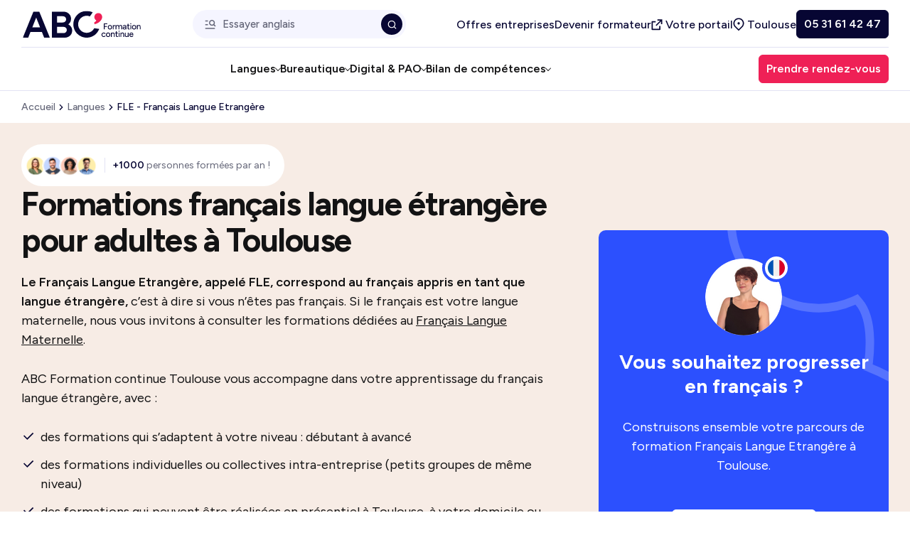

--- FILE ---
content_type: text/html; charset=UTF-8
request_url: https://toulouse.abc-formationcontinue.com/langues-etrangeres/formation-fle
body_size: 58876
content:
<!doctype html>
<html lang="fr-FR" class="no-js">

<head>
    <meta charset="UTF-8">
    <meta name="viewport" content="width=device-width, initial-scale=1">
    <link rel="preconnect" href="https://fonts.googleapis.com">
    <link rel="preconnect" href="https://fonts.gstatic.com" crossorigin>
    <link href="https://fonts.googleapis.com/css2?family=Figtree:wght@400..700&display=swap" rel="stylesheet">
    <meta name='robots' content='index, follow, max-image-preview:large, max-snippet:-1, max-video-preview:-1' />
	<style>img:is([sizes="auto" i], [sizes^="auto," i]) { contain-intrinsic-size: 3000px 1500px }</style>
	<script>document.documentElement.className = document.documentElement.className.replace("no-js","js");</script>

	<!-- This site is optimized with the Yoast SEO plugin v25.6 - https://yoast.com/wordpress/plugins/seo/ -->
	<title>Formation en Langues Étrangères FLE à Toulouse - CPF</title>
	<meta name="description" content="Formations CPF à à Toulouse pour apprendre le Français. Cours de Français Langue Etrangère pour débutant ou confirmé" />
	<link rel="canonical" href="https://toulouse.abc-formationcontinue.com/langues-etrangeres/formation-fle" />
	<meta property="og:locale" content="fr_FR" />
	<meta property="og:type" content="article" />
	<meta property="og:title" content="Formation en Langues Étrangères FLE à Toulouse - CPF" />
	<meta property="og:description" content="Formations CPF à à Toulouse pour apprendre le Français. Cours de Français Langue Etrangère pour débutant ou confirmé" />
	<meta property="og:url" content="https://toulouse.abc-formationcontinue.com/langues-etrangeres/formation-fle" />
	<meta property="og:site_name" content="ABC Formation continue" />
	<meta name="twitter:card" content="summary_large_image" />
	<!-- / Yoast SEO plugin. -->


<link rel='dns-prefetch' href='//www.youtube.com' />
<style id='classic-theme-styles-inline-css' type='text/css'>
/*! This file is auto-generated */
.wp-block-button__link{color:#fff;background-color:#32373c;border-radius:9999px;box-shadow:none;text-decoration:none;padding:calc(.667em + 2px) calc(1.333em + 2px);font-size:1.125em}.wp-block-file__button{background:#32373c;color:#fff;text-decoration:none}
</style>
<style id='safe-svg-svg-icon-style-inline-css' type='text/css'>
.safe-svg-cover{text-align:center}.safe-svg-cover .safe-svg-inside{display:inline-block;max-width:100%}.safe-svg-cover svg{fill:currentColor;height:100%;max-height:100%;max-width:100%;width:100%}

</style>
<link rel='stylesheet' id='contact-form-7-css' href='https://toulouse.abc-formationcontinue.com/wp-content/plugins/contact-form-7/includes/css/styles.css?ver=6.1.1' type='text/css' media='all' />
<link rel='stylesheet' id='cmplz-general-css' href='https://toulouse.abc-formationcontinue.com/wp-content/plugins/complianz-gdpr/assets/css/cookieblocker.min.css?ver=6.5.6' type='text/css' media='all' />
<link rel='stylesheet' id='limpide-css' href='https://toulouse.abc-formationcontinue.com/wp-content/themes/limpide/assets/css/app.min.css?ver=1764407203' type='text/css' media='all' />
<script type="text/javascript" src="https://toulouse.abc-formationcontinue.com/wp-includes/js/jquery/jquery.min.js?ver=3.7.1" id="jquery-core-js"></script>
<script type="text/javascript" src="https://toulouse.abc-formationcontinue.com/wp-includes/js/jquery/jquery-migrate.min.js?ver=3.4.1" id="jquery-migrate-js"></script>
<link rel="https://api.w.org/" href="https://toulouse.abc-formationcontinue.com/wp-json/" /><link rel="alternate" title="JSON" type="application/json" href="https://toulouse.abc-formationcontinue.com/wp-json/wp/v2/formation-categorie/104" /><style>.cmplz-hidden{display:none!important;}</style><link rel="icon" type="image/png" href="/wp-content/uploads/fbrfg/favicon-96x96.png" sizes="96x96" />
<link rel="icon" type="image/svg+xml" href="/wp-content/uploads/fbrfg/favicon.svg" />
<link rel="shortcut icon" href="/wp-content/uploads/fbrfg/favicon.ico" />
<link rel="apple-touch-icon" sizes="180x180" href="/wp-content/uploads/fbrfg/apple-touch-icon.png" />
        <!-- GTM -->
    <script>(function(w,d,s,l,i){w[l]=w[l]||[];w[l].push({'gtm.start':
    new Date().getTime(),event:'gtm.js'});var f=d.getElementsByTagName(s)[0],
    j=d.createElement(s),dl=l!='dataLayer'?'&l='+l:'';j.async=true;j.src=
    'https://www.googletagmanager.com/gtm.js?id='+i+dl;f.parentNode.insertBefore(j,f);
    })(window,document,'script','dataLayer','GTM-KNKV2CB');</script>
    <!-- End GTM -->
        <script>!function(){window.cywyc_app_key="eyJ0ZW5hbnRJZCI6IjY3MjExMzM3ODgxYWI1YjI1ZDc3NjBjYSIsImN1c3RvbWVySWQiOiI2NzQ0MmIxZTAxNjRjOWNmYTRmNmNlNDYiLCJjaGFubmVsSWQiOiI2NzQ0MmI1MjAxNjRjOWNmYTRmNmNlNDcifQ==";var c=document.createElement("script");c.type="module",c.crossorigin="anonymous",c.src="https://chat.cywyc.fr/index.js",document.head.appendChild(c)}();</script>
</head>

<body data-cmplz=1 class="archive tax-formation-categorie term-formation-fle term-104 wp-theme-limpide agence">
        <!-- Google Tag Manager (noscript) -->
    <noscript><iframe src="https://www.googletagmanager.com/ns.html?id=GTM-KNKV2CB"
    height="0" width="0" style="display:none;visibility:hidden"></iframe></noscript>
            <header class="main-header" id="main-header" data-trap-focus="main-header" role="banner">
    <nav role="navigation" class="container container-navigation" itemscope itemtype="https://schema.org/SiteNavigationElement">
                <div class="main-header-top">
            <div class="main-header-logo">
                <a href="https://toulouse.abc-formationcontinue.com" title="ABC Formation continue">
                    <svg xmlns="http://www.w3.org/2000/svg" width="170" height="40" viewBox="0 0 170 40" fill="none" role="img" aria-label="ABC Formation Continue Toulouse : Organisme de formation professionnelle">
  <title>ABC Formation Continue Toulouse : Organisme de formation professionnelle</title>
  <g clip-path="url(#clip0_1293_3968)">
    <path d="M15.2502 1.43481L0 39.0225H7.7322L10.9714 30.8595H27.5404L30.7675 39.0225H38.9835L23.7332 1.43481H15.2502ZM13.6787 24.0418L19.2715 9.94673L24.8451 24.0418H13.6787Z" fill="#070633"/>
    <path d="M65.7437 19.8809C65.6691 19.8424 65.5945 19.8063 65.5199 19.7702C66.5716 19.0218 67.4355 18.1001 68.1069 17.0075C69.0551 15.4697 69.5292 13.7154 69.5292 11.7444C69.5292 9.77346 69.0551 8.01187 68.1069 6.45485C67.1588 4.89782 65.8327 3.67289 64.1337 2.77766C62.4323 1.88243 60.4566 1.43481 58.1992 1.43481H41.8228V39.0225H59.8116C62.0665 39.0225 64.0447 38.5941 65.7461 37.7326C67.4451 36.8734 68.7711 35.6654 69.7193 34.1083C70.6675 32.5513 71.1416 30.7873 71.1416 28.8188C71.1416 26.8502 70.6675 25.0862 69.7193 23.5292C68.7711 21.9722 67.4451 20.7545 65.7461 19.8785L65.7437 19.8809ZM49.2854 8.04075H57.4484C58.4495 8.04075 59.3279 8.22846 60.0787 8.60388C60.8296 8.9793 61.4119 9.50874 61.8235 10.1874C62.235 10.8684 62.4419 11.6361 62.4419 12.4952C62.4419 13.3544 62.235 14.1702 61.8235 14.832C61.4119 15.4938 60.8296 16.0329 60.0787 16.442C59.3279 16.8535 58.4495 17.0604 57.4484 17.0604H49.2854V8.04075ZM62.7909 30.217C62.3794 30.898 61.8066 31.4347 61.0726 31.8269C60.3386 32.2216 59.4699 32.4165 58.4688 32.4165H49.2854V23.3944H58.4688C59.4699 23.3944 60.3386 23.5918 61.0726 23.984C61.8066 24.3787 62.3794 24.9057 62.7909 25.5675C63.2024 26.2293 63.4094 27.0091 63.4094 27.9043C63.4094 28.7995 63.2024 29.5335 62.7909 30.2122V30.217Z" fill="#070633"/>
    <path d="M103.03 25.3461L103.023 25.3605C102.359 26.6456 101.485 27.7911 100.431 28.761C99.3701 29.7356 98.15 30.5105 96.8023 31.0688C93.7629 32.325 90.4178 32.325 87.3783 31.064C84.3413 29.803 81.9757 27.4374 80.7195 24.3979C79.4632 21.3585 79.4632 18.0134 80.7243 14.9739C81.9853 11.9369 84.3509 9.57126 87.3904 8.31505C89.4696 7.45351 91.7318 7.17676 93.9313 7.51367C94.8891 7.66047 95.8349 7.92278 96.7422 8.29098L100.742 2.45995C100.321 2.24817 99.8995 2.05565 99.4832 1.88238C97.1729 0.924579 94.7351 0.426427 92.2419 0.407174C89.6597 0.385515 87.1305 0.881262 84.7263 1.87516C82.3222 2.86906 80.1828 4.30576 78.3707 6.14676C76.6211 7.92278 75.247 9.99481 74.2868 12.3051C73.329 14.6178 72.8308 17.0532 72.8116 19.5463C72.7923 22.1286 73.2857 24.6578 74.2796 27.062C75.2735 29.4661 76.7102 31.6055 78.5512 33.4176C80.3272 35.1672 82.3992 36.5413 84.7095 37.5015C86.1558 38.1007 87.6647 38.5243 89.1929 38.7577C90.0977 38.8949 91.0266 38.9695 91.9507 38.9767C92.562 38.9815 93.1685 38.9575 93.7725 38.9045C95.7218 38.736 97.6326 38.2668 99.4688 37.5087C101.873 36.5148 104.012 35.0781 105.824 33.2371C107.576 31.4611 108.948 29.3891 109.908 27.0788C109.995 26.8718 110.082 26.6456 110.183 26.3737L110.192 26.3472L103.05 25.3461H103.035H103.03Z" fill="#070633"/>
    <path d="M114.404 8.62527C114.269 6.60619 113.071 4.78685 111.22 3.96622C110.772 3.76889 110.293 3.6269 109.786 3.54989C109.733 3.54267 109.68 3.53545 109.627 3.53064C109.391 3.49454 109.15 3.47288 108.907 3.46807C106.243 3.41753 103.981 5.23687 103.37 7.71801C103.363 7.74448 103.355 7.77095 103.351 7.79983C103.348 7.81427 103.343 7.82871 103.341 7.84074C103.259 8.17525 103.204 8.5242 103.184 8.88036C103.062 11.0823 104.202 13.0581 105.976 14.1098C105.654 15.4791 103.538 16.5957 102.941 16.8869C103.177 17.7557 103.317 18.6629 103.341 19.6015C109.872 18.0781 112.613 14.4948 113.725 12.2134C114.382 11.0077 114.471 9.65286 114.404 8.62527Z" fill="#EF2056"/>
    <path d="M118.047 23.3173H121.522V22.2175H118.047V19.527H122.035V18.4248H118.047H117.888H116.849V26.9873H118.047V23.3173Z" fill="#070633"/>
    <path d="M124.071 26.7251C124.54 26.9995 125.077 27.1342 125.679 27.1342C126.28 27.1342 126.814 26.997 127.274 26.7251C127.734 26.4508 128.097 26.0753 128.362 25.594C128.627 25.1127 128.759 24.5592 128.759 23.9311C128.759 23.303 128.627 22.7495 128.362 22.2682C128.097 21.7869 127.731 21.4091 127.267 21.1371C126.802 20.8652 126.263 20.728 125.652 20.728C125.041 20.728 124.526 20.8652 124.057 21.1371C123.587 21.4115 123.222 21.7869 122.962 22.2682C122.702 22.7495 122.569 23.303 122.569 23.9311C122.569 24.5592 122.702 25.1127 122.966 25.594C123.231 26.0753 123.599 26.4532 124.066 26.7251H124.071ZM124.035 22.8362C124.194 22.5233 124.415 22.2754 124.697 22.0949C124.978 21.9169 125.298 21.8254 125.657 21.8254C126.015 21.8254 126.35 21.9144 126.636 22.0949C126.923 22.2754 127.144 22.5233 127.303 22.841C127.462 23.1586 127.541 23.522 127.541 23.9287C127.541 24.3354 127.462 24.7108 127.303 25.0237C127.144 25.3389 126.925 25.5844 126.648 25.7649C126.372 25.9454 126.049 26.0344 125.681 26.0344C125.313 26.0344 124.988 25.9454 124.702 25.7649C124.415 25.5868 124.194 25.3365 124.035 25.0189C123.876 24.7012 123.797 24.3378 123.797 23.9311C123.797 23.5244 123.876 23.1514 124.035 22.8362Z" fill="#070633"/>
    <path d="M130.942 21.977V20.8724H129.779V26.9898H130.942V23.6616C130.942 23.238 131.045 22.9011 131.254 22.6533C131.461 22.4054 131.731 22.2249 132.061 22.1142C132.39 22.0035 132.739 21.9481 133.108 21.9481V20.8459C132.667 20.8459 132.246 20.947 131.847 21.1516C131.483 21.3369 131.182 21.616 130.942 21.977Z" fill="#070633"/>
    <path d="M142.012 22.5906C142.142 22.8794 142.207 23.303 142.207 23.8565V26.9874H143.357V23.4883C143.365 22.5497 143.16 21.8542 142.739 21.4018C142.318 20.9494 141.743 20.7231 141.009 20.7231C140.51 20.7231 140.084 20.8459 139.731 21.0889C139.384 21.3296 139.117 21.6737 138.929 22.1213C138.826 21.8374 138.686 21.5967 138.508 21.4018C138.087 20.9494 137.512 20.7231 136.778 20.7231C136.28 20.7231 135.854 20.8459 135.5 21.0889C135.257 21.2574 135.055 21.4788 134.891 21.7483L134.833 20.8675H133.746V26.9849H134.908V23.8035C134.908 23.1682 135.048 22.6748 135.324 22.3235C135.601 21.9721 135.988 21.7965 136.487 21.7965C136.78 21.8037 137.038 21.8662 137.264 21.9794C137.488 22.0925 137.663 22.2946 137.791 22.5858C137.916 22.8746 137.981 23.2981 137.981 23.8516V26.9825H139.143V23.8011C139.143 23.1658 139.283 22.6724 139.56 22.3211C139.837 21.9697 140.224 21.7941 140.722 21.7941C141.016 21.8013 141.273 21.8638 141.492 21.9769C141.714 22.0901 141.887 22.2922 142.019 22.5834L142.012 22.5906Z" fill="#070633"/>
    <path d="M148.251 26.4077C148.275 26.3764 148.296 26.3451 148.318 26.3114L148.337 26.9876H149.425V23.6594C149.425 23.0144 149.329 22.4754 149.139 22.0398C148.946 21.6042 148.66 21.2745 148.277 21.0555C147.894 20.8365 147.413 20.7258 146.833 20.7258C146.417 20.7258 146.049 20.7884 145.726 20.9159C145.404 21.0435 145.132 21.2168 144.905 21.4358C144.682 21.6548 144.496 21.905 144.35 22.1818L145.389 22.574C145.543 22.2973 145.743 22.0927 145.984 21.9628C146.224 21.8328 146.503 21.7679 146.821 21.7679C147.163 21.7679 147.437 21.8449 147.642 22.0013C147.846 22.1553 147.995 22.3815 148.094 22.6799C148.157 22.8676 148.198 23.0866 148.224 23.3345H146.626C145.868 23.3345 145.281 23.5006 144.865 23.8303C144.448 24.16 144.241 24.6389 144.241 25.267C144.241 25.8542 144.443 26.3138 144.848 26.6435C145.252 26.9732 145.815 27.1392 146.542 27.1392C147.269 27.1392 147.87 26.8962 148.255 26.4125L148.251 26.4077ZM147.5 25.9119C147.259 26.0659 146.973 26.1453 146.638 26.1453C146.255 26.1453 145.952 26.0659 145.733 25.9071C145.514 25.7483 145.404 25.5269 145.404 25.2405C145.404 24.93 145.519 24.687 145.753 24.5137C145.986 24.338 146.383 24.2514 146.946 24.2514H148.267L148.272 24.4343H148.267C148.267 24.752 148.2 25.0407 148.065 25.2958C147.93 25.5533 147.743 25.7579 147.502 25.9143L147.5 25.9119Z" fill="#070633"/>
    <path d="M154.256 26.7322L153.816 25.8273C153.676 25.926 153.558 25.9909 153.462 26.0222C153.363 26.0559 153.274 26.0704 153.193 26.0704C152.906 26.0704 152.69 25.9909 152.538 25.8321C152.386 25.6733 152.312 25.4423 152.312 25.1414V21.8758H154.049V20.8722H152.312V18.9639H151.149V20.8722H150.11V21.8758H151.149V25.3123C151.149 25.8995 151.316 26.3495 151.65 26.6648C151.985 26.9776 152.459 27.1365 153.07 27.1365C153.265 27.1365 153.46 27.1028 153.65 27.0378C153.842 26.9728 154.042 26.8717 154.256 26.7322Z" fill="#070633"/>
    <path d="M155.724 19.5753C155.919 19.5753 156.085 19.5031 156.22 19.3611C156.355 19.2191 156.422 19.0531 156.422 18.8654C156.422 18.6777 156.355 18.5044 156.22 18.3696C156.085 18.2349 155.919 18.1675 155.724 18.1675C155.529 18.1675 155.373 18.2349 155.236 18.3696C155.096 18.5044 155.029 18.6704 155.029 18.8654C155.029 19.0603 155.099 19.2191 155.236 19.3611C155.375 19.5031 155.537 19.5753 155.724 19.5753Z" fill="#070633"/>
    <path d="M155.137 26.9876H156.299L156.311 20.8726H155.161L155.137 26.9876Z" fill="#070633"/>
    <path d="M162.097 21.1349C161.633 20.863 161.093 20.7258 160.482 20.7258C159.871 20.7258 159.354 20.863 158.887 21.1349C158.417 21.4093 158.052 21.7847 157.792 22.266C157.532 22.7473 157.399 23.3008 157.399 23.9289C157.399 24.557 157.532 25.1105 157.796 25.5918C158.061 26.0731 158.429 26.451 158.899 26.7229C159.368 26.9973 159.905 27.132 160.506 27.132C161.108 27.132 161.642 26.9949 162.102 26.7229C162.561 26.4486 162.925 26.0731 163.19 25.5918C163.454 25.1105 163.587 24.557 163.587 23.9289C163.587 23.3008 163.454 22.7473 163.19 22.266C162.925 21.7847 162.559 21.4069 162.095 21.1349H162.097ZM162.128 25.0239C161.969 25.3392 161.75 25.5846 161.474 25.7651C161.197 25.9456 160.874 26.0346 160.506 26.0346C160.138 26.0346 159.813 25.9456 159.527 25.7651C159.24 25.587 159.019 25.3367 158.86 25.0191C158.701 24.7014 158.622 24.338 158.622 23.9313C158.622 23.5246 158.701 23.1516 158.86 22.8364C159.019 22.5235 159.24 22.2756 159.522 22.0951C159.804 21.9171 160.124 21.8256 160.482 21.8256C160.841 21.8256 161.175 21.9147 161.462 22.0951C161.748 22.2756 161.969 22.5235 162.128 22.8412C162.287 23.1588 162.367 23.5222 162.367 23.9289C162.367 24.3356 162.287 24.7111 162.128 25.0239Z" fill="#070633"/>
    <path d="M169.37 21.4045C168.949 20.952 168.374 20.7258 167.64 20.7258C167.142 20.7258 166.716 20.8486 166.362 21.0916C166.119 21.2601 165.917 21.4815 165.753 21.751L165.696 20.8702H164.608V26.9876H165.77V23.8062C165.77 23.1709 165.91 22.6775 166.187 22.3262C166.463 21.9748 166.851 21.7991 167.349 21.7991C167.643 21.8064 167.902 21.8689 168.126 21.982C168.35 22.0951 168.526 22.2973 168.653 22.5885C168.778 22.8773 168.843 23.3008 168.843 23.8543V26.9852H170.006V23.4861C170.006 22.5476 169.796 21.8521 169.375 21.3997L169.37 21.4045Z" fill="#070633"/>
    <path d="M117.644 36.6615C117.35 36.854 117.016 36.9479 116.64 36.9479C116.265 36.9479 115.942 36.8564 115.649 36.6735C115.355 36.4906 115.127 36.2404 114.963 35.9203C114.799 35.6026 114.717 35.2344 114.717 34.8205C114.717 34.4066 114.799 34.036 114.963 33.7135C115.127 33.391 115.35 33.1407 115.637 32.9602C115.923 32.7822 116.248 32.6907 116.616 32.6907C116.984 32.6907 117.324 32.7773 117.612 32.9482C117.901 33.1191 118.125 33.3549 118.279 33.6581L119.331 33.2177C119.095 32.7052 118.736 32.3081 118.26 32.0313C117.783 31.7546 117.247 31.615 116.652 31.615C116.058 31.615 115.512 31.7522 115.045 32.0241C114.575 32.2984 114.21 32.6739 113.945 33.1552C113.68 33.6365 113.548 34.19 113.548 34.8181C113.548 35.4462 113.68 35.9997 113.945 36.481C114.21 36.9623 114.578 37.3401 115.052 37.6121C115.526 37.8864 116.067 38.0212 116.679 38.0212C117.29 38.0212 117.822 37.8696 118.301 37.5688C118.777 37.2679 119.133 36.8468 119.372 36.3077L118.308 35.8794C118.161 36.2067 117.94 36.4642 117.646 36.6567L117.644 36.6615Z" fill="#070633"/>
    <path d="M124.617 32.0268C124.153 31.7548 123.614 31.6177 123.003 31.6177C122.391 31.6177 121.876 31.7548 121.407 32.0268C120.938 32.3011 120.572 32.6765 120.312 33.1579C120.052 33.6392 119.92 34.1927 119.92 34.8208C119.92 35.4489 120.052 36.0024 120.317 36.4837C120.582 36.965 120.95 37.3428 121.417 37.6148C121.886 37.8891 122.423 38.0239 123.024 38.0239C123.626 38.0239 124.16 37.8867 124.62 37.6148C125.08 37.3404 125.443 36.965 125.708 36.4837C125.972 36.0024 126.105 35.4489 126.105 34.8208C126.105 34.1927 125.972 33.6392 125.708 33.1579C125.443 32.6765 125.077 32.2987 124.613 32.0268H124.617ZM124.646 35.9157C124.488 36.2286 124.269 36.4765 123.992 36.657C123.715 36.8375 123.393 36.9265 123.024 36.9265C122.656 36.9265 122.331 36.8375 122.045 36.657C121.759 36.4765 121.537 36.2286 121.378 35.9109C121.219 35.5933 121.14 35.2299 121.14 34.8232C121.14 34.4165 121.219 34.0435 121.378 33.7282C121.537 33.4154 121.759 33.1675 122.04 32.987C122.322 32.8089 122.642 32.7175 123 32.7175C123.359 32.7175 123.693 32.8065 123.98 32.987C124.266 33.1675 124.488 33.4154 124.646 33.733C124.805 34.0507 124.885 34.4141 124.885 34.8208C124.885 35.2275 124.805 35.6029 124.646 35.9157Z" fill="#070633"/>
    <path d="M130.157 31.6154C129.659 31.6154 129.233 31.7382 128.879 31.9836C128.636 32.1521 128.434 32.3735 128.271 32.643L128.213 31.7622H127.125V37.8797H128.287V34.6982C128.287 34.0629 128.427 33.5695 128.704 33.2182C128.98 32.8668 129.368 32.6912 129.866 32.6912C130.16 32.6984 130.42 32.761 130.643 32.8741C130.867 32.9896 131.043 33.1893 131.17 33.4805C131.296 33.7693 131.36 34.1928 131.36 34.7463V37.8772H132.523V34.3781C132.523 33.4396 132.313 32.7441 131.892 32.2917C131.471 31.8393 130.896 31.613 130.162 31.613L130.157 31.6154Z" fill="#070633"/>
    <path d="M136.556 36.9119C136.458 36.9456 136.369 36.96 136.287 36.96C136 36.96 135.784 36.8806 135.632 36.7218C135.481 36.5629 135.406 36.3319 135.406 36.0311V32.7654H137.144V31.7619H135.406V29.8535H134.244V31.7619H133.204V32.7654H134.244V36.202C134.244 36.7891 134.41 37.2392 134.744 37.5544C135.079 37.8697 135.553 38.0261 136.164 38.0261C136.359 38.0261 136.554 37.9924 136.744 37.9274C136.937 37.8625 137.136 37.7614 137.351 37.6218L136.91 36.717C136.771 36.8156 136.653 36.8806 136.556 36.9119Z" fill="#070633"/>
    <path d="M138.231 37.8794H139.394L139.406 31.762H138.256L138.231 37.8794Z" fill="#070633"/>
    <path d="M138.819 29.0593C138.631 29.0593 138.468 29.1267 138.33 29.2615C138.191 29.3962 138.124 29.5623 138.124 29.7572C138.124 29.9522 138.193 30.111 138.33 30.253C138.47 30.395 138.631 30.4672 138.819 30.4672C139.007 30.4672 139.18 30.395 139.315 30.253C139.45 30.111 139.517 29.9449 139.517 29.7572C139.517 29.5695 139.45 29.3962 139.315 29.2615C139.18 29.1267 139.014 29.0593 138.819 29.0593Z" fill="#070633"/>
    <path d="M143.822 31.6154C143.324 31.6154 142.898 31.7382 142.544 31.9836C142.301 32.1521 142.099 32.3735 141.935 32.643L141.877 31.7622H140.79V37.8797H141.952V34.6982C141.952 34.0629 142.091 33.5695 142.368 33.2182C142.645 32.8668 143.032 32.6912 143.531 32.6912C143.824 32.6984 144.082 32.761 144.308 32.8741C144.532 32.9896 144.707 33.1893 144.835 33.4805C144.96 33.7693 145.025 34.1928 145.025 34.7463V37.8772H146.187V34.3781C146.187 33.4396 145.978 32.7441 145.557 32.2917C145.136 31.8393 144.561 31.613 143.827 31.613L143.822 31.6154Z" fill="#070633"/>
    <path d="M151.431 34.9434C151.431 35.5788 151.291 36.0721 151.015 36.4235C150.738 36.7748 150.35 36.9505 149.852 36.9505C149.566 36.9433 149.311 36.8807 149.082 36.7676C148.853 36.6545 148.675 36.4499 148.55 36.1563C148.423 35.8627 148.36 35.4416 148.36 34.8953V31.7644H147.198V35.2635C147.198 36.1924 147.407 36.8855 147.828 37.3427C148.249 37.8 148.825 38.0286 149.559 38.0286C150.057 38.0286 150.483 37.9059 150.836 37.6604C151.08 37.492 151.282 37.2706 151.445 37.001L151.503 37.8818H152.579V31.7644H151.428V34.9458L151.431 34.9434Z" fill="#070633"/>
    <path d="M158.856 35.0662H159.503C159.503 34.3659 159.383 33.7547 159.142 33.2373C158.901 32.7199 158.567 32.3204 158.138 32.0388C157.71 31.7573 157.219 31.6177 156.663 31.6177C156.069 31.6177 155.539 31.7548 155.08 32.0268C154.618 32.3011 154.259 32.6765 153.997 33.1579C153.737 33.6392 153.604 34.1927 153.604 34.8208C153.604 35.4489 153.734 36.0024 153.997 36.4837C154.257 36.965 154.615 37.3428 155.072 37.6148C155.53 37.8891 156.054 38.0239 156.651 38.0239C157.092 38.0239 157.489 37.9589 157.845 37.8289C158.199 37.699 158.507 37.5137 158.762 37.273C159.019 37.0324 159.233 36.7532 159.404 36.4356L158.365 35.9591C158.211 36.2527 157.999 36.4933 157.734 36.681C157.469 36.8687 157.137 36.9626 156.738 36.9626C156.372 36.9626 156.042 36.876 155.754 36.7003C155.465 36.5246 155.234 36.2791 155.063 35.9663C154.921 35.7088 154.841 35.4056 154.817 35.0662H158.856ZM154.885 34.1108C154.921 33.9496 154.969 33.8004 155.032 33.6632C155.183 33.3408 155.395 33.0929 155.667 32.9172C155.941 32.7415 156.261 32.6549 156.627 32.6549C156.993 32.6549 157.306 32.7463 157.563 32.9292C157.821 33.1121 158.013 33.3841 158.143 33.7426C158.184 33.8558 158.218 33.9809 158.244 34.1108H154.882H154.885Z" fill="#070633"/>
  </g>
  <defs>
    <clipPath id="clip0_1293_3968">
      <rect width="170" height="38.6153" fill="white" transform="translate(0 0.407227)"/>
    </clipPath>
  </defs>
</svg>                </a>
            </div>
                            <div class="wrapper-search only-desktop-nav search-suggestions-autocomplete js-search-suggestions-autocomplete">
                    <form
    role="search"
    method="get"
    class="search-form js-search-form"
    action="https://toulouse.abc-formationcontinue.com/recherche/"
>
    <div class="search-form-inner">
        <input
            type="search"
            class="search-field"
            placeholder="Essayer anglais"
            value=""
            name="s"
            title="Essayer anglais"
        />
        <button type="button" class="search-reset js-search-reset" aria-label="Réinitialiser la recherche" title="Réinitialiser">
            <span class="icon" aria-hidden="true"><svg xmlns="http://www.w3.org/2000/svg" width="30" height="30" viewBox="0 0 30 30" fill="none">
<path d="M14.9999 13.2331L21.1871 7.0459L22.9549 8.81366L16.7676 15.0009L22.9549 21.188L21.1871 22.9557L14.9999 16.7686L8.8127 22.9557L7.04492 21.188L13.2321 15.0009L7.04492 8.81366L8.8127 7.0459L14.9999 13.2331Z" fill="#070633"/>
</svg></span>
        </button>
    </div>
    <button type="submit" class="search-submit" name="Rechercher" aria-label="Rechercher" title="Rechercher">
        <span class="icon" aria-hidden="true"><svg xmlns="http://www.w3.org/2000/svg" width="15" height="15" viewBox="0 0 15 15" fill="none">
<path d="M11.0184 10.4081L13.5167 12.9063L12.6917 13.7312L10.1935 11.233C9.29518 11.9517 8.15599 12.3816 6.91699 12.3816C4.01899 12.3816 1.66699 10.0296 1.66699 7.13159C1.66699 4.23359 4.01899 1.88159 6.91699 1.88159C9.81499 1.88159 12.167 4.23359 12.167 7.13159C12.167 8.37059 11.7371 9.50978 11.0184 10.4081ZM9.84807 9.97522C10.5614 9.24011 11.0003 8.23736 11.0003 7.13159C11.0003 4.87555 9.17303 3.04826 6.91699 3.04826C4.66095 3.04826 2.83366 4.87555 2.83366 7.13159C2.83366 9.38763 4.66095 11.2149 6.91699 11.2149C8.02276 11.2149 9.02551 10.776 9.76062 10.0627L9.84807 9.97522Z" fill="white"/>
</svg></span>
    </button>
</form>
                    <div class="suggestions">
                        <div class="label">Suggestions :</div>
                        <ul>
                                                    <li><a href="/langues-etrangeres" class="">Langues</a></li>
                                                            <li><a href="/langues-etrangeres/formation-anglais" class="">Anglais</a></li>
                                                            <li><a href="/formation-en-entreprise" class="">Entreprise</a></li>
                                                            <li><a href="https://www.abc-formationcontinue.com/cpf-conditions" class="main">CPF</a></li>
                                                            <li><a href="/bureautique-informatique/formation-excel/excel-initiation.html" class="">Excel</a></li>
                                                            <li><a href="/bilan-de-competences/faire-le-bilan-complet-de-vos-competences-et-de-votre-parcours.html" class="">Bilan de compétences</a></li>
                                                        </ul>
                    </div>
                    <div class="autocomplete">
                        <ul>
                        </ul>
                    </div>
                </div>
                                    <ul class="main-header-top-nav only-desktop-nav">
                                                    <li>
                                <a 
                                    href="/formation-en-entreprise" 
                                    title="Offres entreprises" 
                                    target="" 
                                                                                                        >
                                                                        Offres entreprises                                </a>
                            </li>
                                                    <li>
                                <a 
                                    href="/recrutement" 
                                    title="Devenir formateur" 
                                    target="" 
                                                                                                        >
                                                                        Devenir formateur                                </a>
                            </li>
                                                    <li>
                                <a 
                                    href="http://abcformationcontinue.ogust.app/" 
                                    title="Votre portail" 
                                    target="_blank" 
                                                                            class="bt-portail"
                                                                                                                rel="nofollow"
                                                                    >
                                                                            <span class="icon"><svg xmlns="http://www.w3.org/2000/svg" width="20" height="21" viewBox="0 0 20 21" fill="none">
<path d="M6.33333 5.71484V7.38151H2.16667V16.5482H11.3333V12.3815H13V17.3815C13 17.8418 12.6269 18.2148 12.1667 18.2148H1.33333C0.8731 18.2148 0.5 17.8418 0.5 17.3815V6.54818C0.5 6.08794 0.8731 5.71484 1.33333 5.71484H6.33333ZM15.5 3.21484V9.88151H13.8333L13.8333 6.05901L7.33925 12.5541L6.16074 11.3756L12.6541 4.88151H8.83333V3.21484H15.5Z" fill="black"/>
</svg></span>
                                                                        Votre portail                                </a>
                            </li>
                                                <li>
                            <button 
                                role="button" 
                                class="cta-agence js-cta-agence bt-trouver_agence"
                                data-modal-open="modal-agence"
                                aria-expanded="false"
                                aria-controls="modal-agence"
                                aria-haspopup="dialog"
                                aria-label="Ouvrir la modal Toulouse"
                            >
                                <span class="icon" aria-hidden="true"><svg xmlns="http://www.w3.org/2000/svg" width="20" height="21" viewBox="0 0 20 21" fill="none">
<path d="M8 19.4882L2.6967 14.1849C-0.232233 11.2559 -0.232233 6.50723 2.6967 3.57829C5.62563 0.649359 10.3743 0.649359 13.3033 3.57829C16.2323 6.50723 16.2323 11.2559 13.3033 14.1849L8 19.4882ZM12.1248 13.0063C14.4028 10.7283 14.4028 7.03486 12.1248 4.7568C9.84675 2.47874 6.15327 2.47874 3.87521 4.7568C1.59715 7.03486 1.59715 10.7283 3.87521 13.0063L8 17.1312L12.1248 13.0063ZM8 10.5483C7.0795 10.5483 6.33333 9.80209 6.33333 8.88159C6.33333 7.96112 7.0795 7.21492 8 7.21492C8.9205 7.21492 9.66667 7.96112 9.66667 8.88159C9.66667 9.80209 8.9205 10.5483 8 10.5483Z" fill="#070633"/>
</svg></span>
                                Toulouse                            </button>
                        </li>
                                                    <li>
                                <a href="tel:+33531614247" title="05 31 61 42 47" target="_self" class="btn btn-black btn-filled btn-size-smaller" rel="nofollow">
                                    05 31 61 42 47                                </a>
                            </li>
                                            </ul>
                                <div class="main-header-burger only-mobile-nav">
                                            <div class="wrapper-ctas">
                                                            <a data-href="/nous-contacter" tabindex="0" role="link" title="Prendre rendez-vous" target="" class="btn btn-primary-pink btn-filled btn-size-smaller bt-RDV-menu">
                                    Prendre rdv                                </a>
                                                                                        <a href="tel:+33531614247" title="05 31 61 42 47" target="_self" class="btn btn-phone btn-black btn-filled btn-size-smaller" rel="nofollow">
                                    <svg width="20" height="20" viewBox="0 0 20 20" fill="none" xmlns="http://www.w3.org/2000/svg">
<path d="M10.7259 5.27161C11.7258 5.43919 12.6341 5.91146 13.3592 6.63509C14.0843 7.35873 14.5538 8.26518 14.7255 9.26304M10.8786 2C12.657 2.30088 14.279 3.14258 15.5689 4.42609C16.8589 5.7134 17.6985 7.33206 18 9.10688M16.6108 16.1681C16.6108 16.1681 15.6452 17.1164 15.4086 17.3944C15.0232 17.8058 14.569 18 13.9737 18C13.9164 18 13.8553 18 13.7981 17.9962C12.6646 17.9238 11.6113 17.482 10.8213 17.105C8.6612 16.0614 6.76445 14.5799 5.18827 12.7022C3.88687 11.1369 3.01673 9.68959 2.44045 8.13568C2.08552 7.18733 1.95576 6.44846 2.01301 5.75148C2.05117 5.30588 2.22291 4.93644 2.53967 4.62033L3.84107 3.32159C4.02808 3.14639 4.22653 3.05118 4.42117 3.05118C4.6616 3.05118 4.85624 3.1959 4.97836 3.31778C4.98218 3.32159 4.986 3.3254 4.98981 3.32921C5.22261 3.5463 5.44397 3.771 5.67677 4.01095C5.79508 4.13282 5.9172 4.2547 6.03933 4.38038L7.08121 5.42014C7.48575 5.82385 7.48575 6.19709 7.08121 6.60081C6.97053 6.71126 6.86367 6.82171 6.753 6.92835C6.43242 7.25589 6.68425 7.00457 6.35222 7.30164C6.34459 7.30926 6.33696 7.31307 6.33314 7.32068C6.00493 7.64822 6.06599 7.96815 6.13469 8.18524C6.1385 8.19667 6.14232 8.20809 6.14614 8.21952C6.4171 8.8746 6.79874 9.49159 7.37884 10.2267L7.38265 10.2305C8.43598 11.5254 9.54656 12.5347 10.7716 13.3078C10.9281 13.4069 11.0884 13.4868 11.241 13.563C11.3784 13.6316 11.5082 13.6963 11.6189 13.7649C11.6341 13.7725 11.6494 13.7839 11.6647 13.7915C11.7944 13.8563 11.9166 13.8867 12.0425 13.8867C12.3593 13.8867 12.5577 13.6887 12.6226 13.6239L13.3707 12.8774C13.5004 12.7479 13.7065 12.5918 13.9469 12.5918C14.1836 12.5918 14.3782 12.7403 14.4965 12.8698C14.5003 12.8736 14.5003 12.8736 14.5041 12.8774L16.607 14.976C17.0001 15.3644 16.6108 16.1681 16.6108 16.1681Z" stroke="white" stroke-width="1.33333" stroke-linecap="round" stroke-linejoin="round"/>
</svg>
                                </a>
                                                    </div>
                                        <button
                        type="button"
                        class="main-header-burger-button js-main-header-burger-button"
                        name="Menu"
                        aria-label="Menu"
                    >
                        <span class="burger"></span>
                    </button>
                </div>
                                </div>
                        <div class="main-header-navigation js-main-header-navigation">
            <div class="wrapper-search search-suggestions-autocomplete js-search-suggestions-autocomplete">
                <div class="only-mobile-nav">
                    <form
    role="search"
    method="get"
    class="search-form js-search-form"
    action="https://toulouse.abc-formationcontinue.com/recherche/"
>
    <div class="search-form-inner">
        <input
            type="search"
            class="search-field"
            placeholder="Essayer anglais"
            value=""
            name="s"
            title="Essayer anglais"
        />
        <button type="button" class="search-reset js-search-reset" aria-label="Réinitialiser la recherche" title="Réinitialiser">
            <span class="icon" aria-hidden="true"><svg xmlns="http://www.w3.org/2000/svg" width="30" height="30" viewBox="0 0 30 30" fill="none">
<path d="M14.9999 13.2331L21.1871 7.0459L22.9549 8.81366L16.7676 15.0009L22.9549 21.188L21.1871 22.9557L14.9999 16.7686L8.8127 22.9557L7.04492 21.188L13.2321 15.0009L7.04492 8.81366L8.8127 7.0459L14.9999 13.2331Z" fill="#070633"/>
</svg></span>
        </button>
    </div>
    <button type="submit" class="search-submit" name="Rechercher" aria-label="Rechercher" title="Rechercher">
        <span class="icon" aria-hidden="true"><svg xmlns="http://www.w3.org/2000/svg" width="15" height="15" viewBox="0 0 15 15" fill="none">
<path d="M11.0184 10.4081L13.5167 12.9063L12.6917 13.7312L10.1935 11.233C9.29518 11.9517 8.15599 12.3816 6.91699 12.3816C4.01899 12.3816 1.66699 10.0296 1.66699 7.13159C1.66699 4.23359 4.01899 1.88159 6.91699 1.88159C9.81499 1.88159 12.167 4.23359 12.167 7.13159C12.167 8.37059 11.7371 9.50978 11.0184 10.4081ZM9.84807 9.97522C10.5614 9.24011 11.0003 8.23736 11.0003 7.13159C11.0003 4.87555 9.17303 3.04826 6.91699 3.04826C4.66095 3.04826 2.83366 4.87555 2.83366 7.13159C2.83366 9.38763 4.66095 11.2149 6.91699 11.2149C8.02276 11.2149 9.02551 10.776 9.76062 10.0627L9.84807 9.97522Z" fill="white"/>
</svg></span>
    </button>
</form>
                    <div class="suggestions">
                        <div class="label">Suggestions :</div>
                        <ul>
                                                    <li><a href="/langues-etrangeres"  class="">Langues</a></li>
                                                            <li><a href="/langues-etrangeres/formation-anglais"  class="">Anglais</a></li>
                                                            <li><a href="/formation-en-entreprise"  class="">Entreprise</a></li>
                                                            <li><a href="https://www.abc-formationcontinue.com/cpf-conditions"  class="main">CPF</a></li>
                                                            <li><a href="/bureautique-informatique/formation-excel/excel-initiation.html"  class="">Excel</a></li>
                                                            <li><a href="/bilan-de-competences/faire-le-bilan-complet-de-vos-competences-et-de-votre-parcours.html"  class="">Bilan de compétences</a></li>
                                                        </ul>
                    </div>
                    <div class="autocomplete">
                        <ul>
                        </ul>
                    </div>
                </div>
            </div>
            <div class="wrapper-menus">
                <ul class="menu js-main-header-menu">
                                                                                                    <li class="menu-item menu-item-with-submenu">
                                <div class="menu-item-link-wrapper">
                                    <button type="button" class="menu-item-submenu-opener" aria-label="Langues Ouvrir le sous-menu">
                                        <span class="label">Langues</span>
                                        <span class="icon" aria-hidden="true"><svg xmlns="http://www.w3.org/2000/svg" width="18" height="19" viewBox="0 0 18 19" fill="none">
<path d="M12.1287 8.74968L8.1057 4.72667L9.16635 3.66602L15 9.49968L9.16635 15.3333L8.1057 14.2726L12.1287 10.2497H3V8.74968H12.1287Z" fill="#070633"/>
</svg></span>
                                    </button>                                </div>
                                <div class="menu-item-submenu">
                                    <button
                                        type="button"
                                        class="btn-submenu-return js-btn-submenu-return only-mobile-nav"
                                        name="Retour"
                                    >
                                        <span class="icon" aria-hidden="true"><svg xmlns="http://www.w3.org/2000/svg" width="18" height="19" viewBox="0 0 18 19" fill="none">
<path d="M5.8713 8.77898L9.8943 4.75597L8.83365 3.69531L3 9.52898L8.83365 15.3626L9.8943 14.3019L5.8713 10.279H15V8.77898H5.8713Z" fill="#070633"/>
</svg></span>
                                        Retour                                    </button>
                                    <div class="menu-item-submenu-content">
                                        <ul class="menu-item-submenu-tabs">
                                                                                                    
                                                <li class="menu-item-submenu-tab">
                                                                                                            <button type="button" 
                                                                class="menu-item-submenu-tab-opener active"  
                                                                aria-expanded="true"
                                                                aria-label="Anglais Ouvrir le sous-menu"
                                                                data-tab-menu-target="0"
                                                                >
                                                            <span class="menu-item-submenu-tab-opener-wrapper">
                                                                <span class="menu-item-submenu-tab-icon" aria-hidden="true"><svg width="24" height="24" viewBox="0 0 24 24" fill="none" xmlns="http://www.w3.org/2000/svg">
<g clip-path="url(#697c22f74fdee)">
<path d="M12 24C18.6274 24 24 18.6274 24 12C24 5.37258 18.6274 0 12 0C5.37258 0 0 5.37258 0 12C0 18.6274 5.37258 24 12 24Z" fill="#F0F0F0"/>
<path d="M2.48056 4.69415C1.53796 5.92054 0.827189 7.33406 0.41333 8.86964H6.65605L2.48056 4.69415Z" fill="#0052B4"/>
<path d="M23.5866 8.86965C23.1728 7.33412 22.4619 5.9206 21.5194 4.69421L17.344 8.86965H23.5866Z" fill="#0052B4"/>
<path d="M0.41333 15.1305C0.827236 16.666 1.538 18.0795 2.48056 19.3059L6.65591 15.1305H0.41333Z" fill="#0052B4"/>
<path d="M19.3058 2.48067C18.0794 1.53806 16.6659 0.827297 15.1304 0.413391V6.65606L19.3058 2.48067Z" fill="#0052B4"/>
<path d="M4.69421 21.5193C5.9206 22.4619 7.33412 23.1727 8.86965 23.5866V17.344L4.69421 21.5193Z" fill="#0052B4"/>
<path d="M8.8696 0.413391C7.33407 0.827297 5.92056 1.53806 4.69421 2.48063L8.8696 6.65602V0.413391Z" fill="#0052B4"/>
<path d="M15.1305 23.5866C16.666 23.1727 18.0795 22.4619 19.3059 21.5194L15.1305 17.344V23.5866Z" fill="#0052B4"/>
<path d="M17.344 15.1305L21.5194 19.3059C22.4619 18.0796 23.1728 16.666 23.5866 15.1305H17.344Z" fill="#0052B4"/>
<path d="M23.8984 10.4348H13.5653H13.5652V0.101578C13.0529 0.034875 12.5305 0 12 0C11.4694 0 10.9471 0.034875 10.4348 0.101578V10.4347V10.4348H0.101578C0.034875 10.9471 0 11.4695 0 12C0 12.5306 0.034875 13.0529 0.101578 13.5652H10.4347H10.4348V23.8984C10.9471 23.9651 11.4694 24 12 24C12.5305 24 13.0529 23.9652 13.5652 23.8984V13.5653V13.5652H23.8984C23.9651 13.0529 24 12.5306 24 12C24 11.4695 23.9651 10.9471 23.8984 10.4348V10.4348Z" fill="#E10B17"/>
<path d="M15.1305 15.1305L20.4853 20.4853C20.7316 20.2391 20.9665 19.9817 21.1907 19.7149L16.6062 15.1304H15.1305V15.1305Z" fill="#E10B17"/>
<path d="M8.86951 15.1305H8.86941L3.51465 20.4853C3.76084 20.7315 4.01823 20.9665 4.28504 21.1906L8.86951 16.6061V15.1305Z" fill="#E10B17"/>
<path d="M8.86951 8.86966V8.86957L3.5147 3.51471C3.26842 3.7609 3.03348 4.01829 2.80933 4.2851L7.39384 8.86962H8.86951V8.86966Z" fill="#E10B17"/>
<path d="M15.1305 8.86962L20.4854 3.51472C20.2392 3.26843 19.9818 3.0335 19.715 2.80939L15.1305 7.3939V8.86962Z" fill="#E10B17"/>
</g>
<defs>
<clipPath id="697c22f74fdee">
<rect width="24" height="24" fill="white"/>
</clipPath>
</defs>
</svg>
</span>
                                                                <span class="menu-item-submenu-tab-title">Anglais</span>
                                                            </span>
                                                            <span class="icon" aria-hidden="true"><svg xmlns="http://www.w3.org/2000/svg" width="18" height="19" viewBox="0 0 18 19" fill="none">
<path d="M12.1287 8.74968L8.1057 4.72667L9.16635 3.66602L15 9.49968L9.16635 15.3333L8.1057 14.2726L12.1287 10.2497H3V8.74968H12.1287Z" fill="#070633"/>
</svg></span>
                                                        </button>
                                                                                                    </li>
                                                                                                    
                                                <li class="menu-item-submenu-tab">
                                                                                                            <button type="button" 
                                                                class="menu-item-submenu-tab-opener "  
                                                                aria-expanded="false"
                                                                aria-label="Allemand Ouvrir le sous-menu"
                                                                data-tab-menu-target="1"
                                                                >
                                                            <span class="menu-item-submenu-tab-opener-wrapper">
                                                                <span class="menu-item-submenu-tab-icon" aria-hidden="true"><svg width="24" height="24" viewBox="0 0 24 24" fill="none" xmlns="http://www.w3.org/2000/svg">
<g clip-path="url(#697c22f74fe14)">
<path d="M0.746338 16.1739C2.44185 20.7434 6.84037 24 11.9999 24C17.1595 24 21.558 20.7434 23.2536 16.1739L11.9999 15.1304L0.746338 16.1739Z" fill="#FFDA44"/>
<path d="M11.9999 0C6.84037 0 2.44185 3.2565 0.746338 7.82611L11.9999 8.86955L23.2536 7.82606C21.558 3.2565 17.1595 0 11.9999 0Z" fill="black"/>
<path d="M0.746391 7.82611C0.264047 9.1261 0 10.5322 0 12C0 13.4678 0.264047 14.8739 0.746391 16.1739H23.2537C23.736 14.8739 24 13.4678 24 12C24 10.5322 23.736 9.1261 23.2536 7.82611H0.746391Z" fill="#D80027"/>
</g>
<defs>
<clipPath id="697c22f74fe14">
<rect width="24" height="24" fill="white"/>
</clipPath>
</defs>
</svg>
</span>
                                                                <span class="menu-item-submenu-tab-title">Allemand</span>
                                                            </span>
                                                            <span class="icon" aria-hidden="true"><svg xmlns="http://www.w3.org/2000/svg" width="18" height="19" viewBox="0 0 18 19" fill="none">
<path d="M12.1287 8.74968L8.1057 4.72667L9.16635 3.66602L15 9.49968L9.16635 15.3333L8.1057 14.2726L12.1287 10.2497H3V8.74968H12.1287Z" fill="#070633"/>
</svg></span>
                                                        </button>
                                                                                                    </li>
                                                                                                    
                                                <li class="menu-item-submenu-tab">
                                                                                                            <button type="button" 
                                                                class="menu-item-submenu-tab-opener "  
                                                                aria-expanded="false"
                                                                aria-label="Espagnol Ouvrir le sous-menu"
                                                                data-tab-menu-target="2"
                                                                >
                                                            <span class="menu-item-submenu-tab-opener-wrapper">
                                                                <span class="menu-item-submenu-tab-icon" aria-hidden="true"><svg width="24" height="24" viewBox="0 0 24 24" fill="none" xmlns="http://www.w3.org/2000/svg">
<g clip-path="url(#697c22f74fe39)">
<path d="M0 12C0 13.4679 0.264047 14.8739 0.746391 16.1739L12 17.2174L23.2536 16.1739C23.736 14.8739 24 13.4679 24 12C24 10.5322 23.736 9.12612 23.2536 7.82614L12 6.78265L0.746391 7.82614C0.264047 9.12612 0 10.5322 0 12H0Z" fill="#FFDA44"/>
<path d="M23.2536 7.82611C21.558 3.25655 17.1595 0 11.9999 0C6.84037 0 2.44185 3.25655 0.746338 7.82611H23.2536Z" fill="#D80027"/>
<path d="M0.746338 16.1739C2.44185 20.7435 6.84037 24 11.9999 24C17.1595 24 21.558 20.7435 23.2536 16.1739H0.746338Z" fill="#D80027"/>
</g>
<defs>
<clipPath id="697c22f74fe39">
<rect width="24" height="24" fill="white"/>
</clipPath>
</defs>
</svg>
</span>
                                                                <span class="menu-item-submenu-tab-title">Espagnol</span>
                                                            </span>
                                                            <span class="icon" aria-hidden="true"><svg xmlns="http://www.w3.org/2000/svg" width="18" height="19" viewBox="0 0 18 19" fill="none">
<path d="M12.1287 8.74968L8.1057 4.72667L9.16635 3.66602L15 9.49968L9.16635 15.3333L8.1057 14.2726L12.1287 10.2497H3V8.74968H12.1287Z" fill="#070633"/>
</svg></span>
                                                        </button>
                                                                                                    </li>
                                                                                                    
                                                <li class="menu-item-submenu-tab">
                                                                                                            <button type="button" 
                                                                class="menu-item-submenu-tab-opener "  
                                                                aria-expanded="false"
                                                                aria-label="Portugais Ouvrir le sous-menu"
                                                                data-tab-menu-target="3"
                                                                >
                                                            <span class="menu-item-submenu-tab-opener-wrapper">
                                                                <span class="menu-item-submenu-tab-icon" aria-hidden="true"><svg width="24" height="24" viewBox="0 0 24 24" fill="none" xmlns="http://www.w3.org/2000/svg">
<g clip-path="url(#697c22f74fe5d)">
<path d="M0 12C0 17.1595 3.2565 21.5581 7.82602 23.2536L8.86955 12L7.82602 0.746399C3.2565 2.44196 0 6.84043 0 12Z" fill="#6DA544"/>
<path d="M24 12C24 5.37262 18.6274 0 12 0C10.5322 0 9.12608 0.264047 7.82605 0.746391V23.2536C9.12608 23.736 10.5322 24 12 24C18.6274 24 24 18.6274 24 12Z" fill="#D80027"/>
<path d="M7.82599 16.1738C10.1312 16.1738 11.9999 14.3051 11.9999 11.9999C11.9999 9.69476 10.1312 7.82605 7.82599 7.82605C5.52081 7.82605 3.6521 9.69476 3.6521 11.9999C3.6521 14.3051 5.52081 16.1738 7.82599 16.1738Z" fill="#FFDA44"/>
<path d="M5.47827 9.91302V12.5217C5.47827 13.8184 6.5294 14.8695 7.8261 14.8695C9.1228 14.8695 10.1739 13.8184 10.1739 12.5217V9.91302H5.47827Z" fill="#D80027"/>
<path d="M7.8262 13.3043C7.39467 13.3043 7.04358 12.9532 7.04358 12.5217V11.4783H8.60878V12.5218C8.60878 12.9532 8.25769 13.3043 7.8262 13.3043Z" fill="#F0F0F0"/>
</g>
<defs>
<clipPath id="697c22f74fe5d">
<rect width="24" height="24" fill="white"/>
</clipPath>
</defs>
</svg>
</span>
                                                                <span class="menu-item-submenu-tab-title">Portugais</span>
                                                            </span>
                                                            <span class="icon" aria-hidden="true"><svg xmlns="http://www.w3.org/2000/svg" width="18" height="19" viewBox="0 0 18 19" fill="none">
<path d="M12.1287 8.74968L8.1057 4.72667L9.16635 3.66602L15 9.49968L9.16635 15.3333L8.1057 14.2726L12.1287 10.2497H3V8.74968H12.1287Z" fill="#070633"/>
</svg></span>
                                                        </button>
                                                                                                    </li>
                                                                                                    
                                                <li class="menu-item-submenu-tab">
                                                                                                            <button type="button" 
                                                                class="menu-item-submenu-tab-opener "  
                                                                aria-expanded="false"
                                                                aria-label="Italien Ouvrir le sous-menu"
                                                                data-tab-menu-target="4"
                                                                >
                                                            <span class="menu-item-submenu-tab-opener-wrapper">
                                                                <span class="menu-item-submenu-tab-icon" aria-hidden="true"><svg width="24" height="24" viewBox="0 0 24 24" fill="none" xmlns="http://www.w3.org/2000/svg">
<g clip-path="url(#697c22f74fe82)">
<path d="M12 24C18.6274 24 24 18.6274 24 12C24 5.37258 18.6274 0 12 0C5.37258 0 0 5.37258 0 12C0 18.6274 5.37258 24 12 24Z" fill="#F0F0F0"/>
<path d="M24.0001 12C24.0001 6.84043 20.7436 2.44191 16.174 0.746399V23.2537C20.7436 21.5581 24.0001 17.1596 24.0001 12Z" fill="#D80027"/>
<path d="M0 12C0 17.1596 3.2565 21.5581 7.82611 23.2536V0.746399C3.2565 2.44191 0 6.84043 0 12Z" fill="#6DA544"/>
</g>
<defs>
<clipPath id="697c22f74fe82">
<rect width="24" height="24" fill="white"/>
</clipPath>
</defs>
</svg>
</span>
                                                                <span class="menu-item-submenu-tab-title">Italien</span>
                                                            </span>
                                                            <span class="icon" aria-hidden="true"><svg xmlns="http://www.w3.org/2000/svg" width="18" height="19" viewBox="0 0 18 19" fill="none">
<path d="M12.1287 8.74968L8.1057 4.72667L9.16635 3.66602L15 9.49968L9.16635 15.3333L8.1057 14.2726L12.1287 10.2497H3V8.74968H12.1287Z" fill="#070633"/>
</svg></span>
                                                        </button>
                                                                                                    </li>
                                                                                                    
                                                <li class="menu-item-submenu-tab">
                                                                                                            <button type="button" 
                                                                class="menu-item-submenu-tab-opener "  
                                                                aria-expanded="false"
                                                                aria-label="Chinois Ouvrir le sous-menu"
                                                                data-tab-menu-target="5"
                                                                >
                                                            <span class="menu-item-submenu-tab-opener-wrapper">
                                                                <span class="menu-item-submenu-tab-icon" aria-hidden="true"><svg width="24" height="24" viewBox="0 0 24 24" fill="none" xmlns="http://www.w3.org/2000/svg">
<g clip-path="url(#697c22f74fea6)">
<path d="M12 24C18.6274 24 24 18.6274 24 12C24 5.37258 18.6274 0 12 0C5.37258 0 0 5.37258 0 12C0 18.6274 5.37258 24 12 24Z" fill="#D80027"/>
<path d="M6.56719 7.3031L7.60312 10.4906H10.9547L8.24531 12.464L9.28125 15.6515L6.56719 13.6828L3.85313 15.6515L4.89375 12.464L2.17969 10.4906H5.53125L6.56719 7.3031Z" fill="#FFDA44"/>
<path d="M14.2266 18.5859L13.4344 17.6109L12.2625 18.0656L12.9422 17.0109L12.15 16.0312L13.3641 16.3547L14.0485 15.3L14.1141 16.5562L15.3328 16.8797L14.1563 17.3297L14.2266 18.5859Z" fill="#FFDA44"/>
<path d="M15.8016 15.7266L16.1766 14.5266L15.15 13.8L16.4063 13.7812L16.7766 12.5812L17.1844 13.7719L18.4406 13.7578L17.4328 14.5078L17.836 15.6984L16.8094 14.9719L15.8016 15.7266Z" fill="#FFDA44"/>
<path d="M17.925 8.80784L17.3719 9.93752L18.2719 10.8141L17.0297 10.636L16.4765 11.761L16.2609 10.5235L15.014 10.3453L16.1297 9.7594L15.914 8.51721L16.814 9.39377L17.925 8.80784Z" fill="#FFDA44"/>
<path d="M14.2594 5.38593L14.1657 6.63749L15.3329 7.11093L14.1094 7.41093L14.0204 8.66718L13.3594 7.59843L12.136 7.89843L12.9469 6.93749L12.2813 5.87343L13.4485 6.34686L14.2594 5.38593Z" fill="#FFDA44"/>
</g>
<defs>
<clipPath id="697c22f74fea6">
<rect width="24" height="24" fill="white"/>
</clipPath>
</defs>
</svg>
</span>
                                                                <span class="menu-item-submenu-tab-title">Chinois</span>
                                                            </span>
                                                            <span class="icon" aria-hidden="true"><svg xmlns="http://www.w3.org/2000/svg" width="18" height="19" viewBox="0 0 18 19" fill="none">
<path d="M12.1287 8.74968L8.1057 4.72667L9.16635 3.66602L15 9.49968L9.16635 15.3333L8.1057 14.2726L12.1287 10.2497H3V8.74968H12.1287Z" fill="#070633"/>
</svg></span>
                                                        </button>
                                                                                                    </li>
                                                                                                    
                                                <li class="menu-item-submenu-tab">
                                                                                                            <button type="button" 
                                                                class="menu-item-submenu-tab-opener "  
                                                                aria-expanded="false"
                                                                aria-label="Arabe Ouvrir le sous-menu"
                                                                data-tab-menu-target="6"
                                                                >
                                                            <span class="menu-item-submenu-tab-opener-wrapper">
                                                                <span class="menu-item-submenu-tab-icon" aria-hidden="true"><svg width="24" height="24" viewBox="0 0 24 24" fill="none" xmlns="http://www.w3.org/2000/svg">
<g clip-path="url(#697c22f74fecb)">
<path d="M12 24C18.6274 24 24 18.6274 24 12C24 5.37258 18.6274 0 12 0C5.37258 0 0 5.37258 0 12C0 18.6274 5.37258 24 12 24Z" fill="#6DA544"/>
<path d="M6.78271 14.3478C6.78271 15.2123 7.4835 15.913 8.34792 15.913H13.0436C13.0436 16.6334 13.6275 17.2174 14.3479 17.2174H15.9131C16.6335 17.2174 17.2175 16.6334 17.2175 15.913V14.3478H6.78271Z" fill="#F0F0F0"/>
<path d="M17.3478 6.78259V10.4348C17.3478 11.0102 16.8797 11.4782 16.3043 11.4782V13.0435C17.7428 13.0435 18.913 11.8732 18.913 10.4348V6.78259H17.3478Z" fill="#F0F0F0"/>
<path d="M6.1304 10.4348C6.1304 11.0102 5.6623 11.4782 5.08691 11.4782V13.0435C6.52537 13.0435 7.6956 11.8732 7.6956 10.4348V6.78259H6.1304V10.4348Z" fill="#F0F0F0"/>
<path d="M15 6.78259H16.5652V10.4348H15V6.78259Z" fill="#F0F0F0"/>
<path d="M12.6522 8.86956C12.6522 9.01342 12.5351 9.13042 12.3913 9.13042C12.2475 9.13042 12.1304 9.01337 12.1304 8.86956V6.78259H10.5652V8.86956C10.5652 9.01342 10.4482 9.13042 10.3044 9.13042C10.1606 9.13042 10.0435 9.01337 10.0435 8.86956V6.78259H8.47827V8.86956C8.47827 9.87648 9.29746 10.6957 10.3044 10.6957C10.6922 10.6957 11.0518 10.5738 11.3479 10.3668C11.6439 10.5737 12.0036 10.6957 12.3913 10.6957C12.4694 10.6957 12.5462 10.6902 12.6217 10.6806C12.5108 11.1376 12.0993 11.4782 11.6087 11.4782V13.0435C13.0472 13.0435 14.2174 11.8732 14.2174 10.4348V8.86956V6.78259H12.6522V8.86956H12.6522Z" fill="#F0F0F0"/>
<path d="M8.47827 11.4783H10.8261V13.0435H8.47827V11.4783Z" fill="#F0F0F0"/>
</g>
<defs>
<clipPath id="697c22f74fecb">
<rect width="24" height="24" fill="white"/>
</clipPath>
</defs>
</svg>
</span>
                                                                <span class="menu-item-submenu-tab-title">Arabe</span>
                                                            </span>
                                                            <span class="icon" aria-hidden="true"><svg xmlns="http://www.w3.org/2000/svg" width="18" height="19" viewBox="0 0 18 19" fill="none">
<path d="M12.1287 8.74968L8.1057 4.72667L9.16635 3.66602L15 9.49968L9.16635 15.3333L8.1057 14.2726L12.1287 10.2497H3V8.74968H12.1287Z" fill="#070633"/>
</svg></span>
                                                        </button>
                                                                                                    </li>
                                                                                                    
                                                <li class="menu-item-submenu-tab">
                                                                                                            <button type="button" 
                                                                class="menu-item-submenu-tab-opener "  
                                                                aria-expanded="false"
                                                                aria-label="Français langue étrangère Ouvrir le sous-menu"
                                                                data-tab-menu-target="7"
                                                                >
                                                            <span class="menu-item-submenu-tab-opener-wrapper">
                                                                <span class="menu-item-submenu-tab-icon" aria-hidden="true"><svg width="24" height="24" viewBox="0 0 24 24" fill="none" xmlns="http://www.w3.org/2000/svg">
<g clip-path="url(#697c22f74feee)">
<path d="M12 24C18.6274 24 24 18.6274 24 12C24 5.37258 18.6274 0 12 0C5.37258 0 0 5.37258 0 12C0 18.6274 5.37258 24 12 24Z" fill="#F0F0F0"/>
<path d="M24.0001 12C24.0001 6.84043 20.7436 2.44191 16.174 0.746399V23.2537C20.7436 21.5581 24.0001 17.1596 24.0001 12Z" fill="#D80027"/>
<path d="M0 12C0 17.1596 3.25655 21.5581 7.82611 23.2536V0.746399C3.25655 2.44191 0 6.84043 0 12Z" fill="#0052B4"/>
</g>
<defs>
<clipPath id="697c22f74feee">
<rect width="24" height="24" fill="white"/>
</clipPath>
</defs>
</svg>
</span>
                                                                <span class="menu-item-submenu-tab-title">Français langue étrangère</span>
                                                            </span>
                                                            <span class="icon" aria-hidden="true"><svg xmlns="http://www.w3.org/2000/svg" width="18" height="19" viewBox="0 0 18 19" fill="none">
<path d="M12.1287 8.74968L8.1057 4.72667L9.16635 3.66602L15 9.49968L9.16635 15.3333L8.1057 14.2726L12.1287 10.2497H3V8.74968H12.1287Z" fill="#070633"/>
</svg></span>
                                                        </button>
                                                                                                    </li>
                                                                                                    
                                                <li class="menu-item-submenu-tab">
                                                                                                            <button type="button" 
                                                                class="menu-item-submenu-tab-opener "  
                                                                aria-expanded="false"
                                                                aria-label="Français langue maternelle Ouvrir le sous-menu"
                                                                data-tab-menu-target="8"
                                                                >
                                                            <span class="menu-item-submenu-tab-opener-wrapper">
                                                                <span class="menu-item-submenu-tab-icon" aria-hidden="true"><svg width="24" height="24" viewBox="0 0 24 24" fill="none" xmlns="http://www.w3.org/2000/svg">
<g clip-path="url(#697c22f74ff12)">
<path d="M12 24C18.6274 24 24 18.6274 24 12C24 5.37258 18.6274 0 12 0C5.37258 0 0 5.37258 0 12C0 18.6274 5.37258 24 12 24Z" fill="#F0F0F0"/>
<path d="M24.0001 12C24.0001 6.84043 20.7436 2.44191 16.174 0.746399V23.2537C20.7436 21.5581 24.0001 17.1596 24.0001 12Z" fill="#D80027"/>
<path d="M0 12C0 17.1596 3.25655 21.5581 7.82611 23.2536V0.746399C3.25655 2.44191 0 6.84043 0 12Z" fill="#0052B4"/>
</g>
<defs>
<clipPath id="697c22f74ff12">
<rect width="24" height="24" fill="white"/>
</clipPath>
</defs>
</svg>
</span>
                                                                <span class="menu-item-submenu-tab-title">Français langue maternelle</span>
                                                            </span>
                                                            <span class="icon" aria-hidden="true"><svg xmlns="http://www.w3.org/2000/svg" width="18" height="19" viewBox="0 0 18 19" fill="none">
<path d="M12.1287 8.74968L8.1057 4.72667L9.16635 3.66602L15 9.49968L9.16635 15.3333L8.1057 14.2726L12.1287 10.2497H3V8.74968H12.1287Z" fill="#070633"/>
</svg></span>
                                                        </button>
                                                                                                    </li>
                                                                                                                                        <li class="">
                                                    <a href="/langues-etrangeres" title="Toutes nos formations en langues" target="" class="menu-item-submenu-tab-link highlighted more-padding">
                                                                                                                Toutes nos formations en langues                                                        <span class="icon" aria-hidden="true"><svg width="19" height="18" viewBox="0 0 19 18" fill="none" xmlns="http://www.w3.org/2000/svg">
<rect x="0.333008" width="18" height="18" rx="3" fill="#070633"/>
<path d="M10.6328 8.81306L7.33301 5.51319L8.27581 4.57039L12.5185 8.81306L8.27581 13.0557L7.33301 12.1129L10.6328 8.81306Z" fill="white"/>
</svg>
</span>
                                                    </a>
                                                </li>
                                                                                    </ul>
                                        <div class="menu-item-submenu-tabs-content">
                                                                                            <div class="menu-item-submenu-tabs-content-item active" data-tab-menu="0" tabindex="-1">
                                                    <button
                                                        type="button"
                                                        class="btn-submenu-return js-btn-submenu-return-lvl2 only-mobile-nav"
                                                        name="Retour"
                                                    >
                                                        <span class="icon" aria-hidden="true"><svg xmlns="http://www.w3.org/2000/svg" width="18" height="19" viewBox="0 0 18 19" fill="none">
<path d="M5.8713 8.77898L9.8943 4.75597L8.83365 3.69531L3 9.52898L8.83365 15.3626L9.8943 14.3019L5.8713 10.279H15V8.77898H5.8713Z" fill="#070633"/>
</svg></span>
                                                        Retour                                                    </button>
                                                                                                            <ul class="menu-item-submenu-tab-links">
                                                                                                                            <li>
                                                                    <a href="/langues-etrangeres/formation-anglais/anglais-niveau-debutant.html" title="Anglais niveau débutant" target="" class="menu-item-submenu-tab-link ">
                                                                        Anglais niveau débutant                                                                                                                                            </a>
                                                                </li>
                                                                                                                            <li>
                                                                    <a href="/langues-etrangeres/formation-anglais/anglais-niveau-elementaire-a1-a2.html" title="Anglais Niveau élémentaire (A1 - A2)" target="" class="menu-item-submenu-tab-link ">
                                                                        Anglais Niveau élémentaire (A1 - A2)                                                                                                                                            </a>
                                                                </li>
                                                                                                                            <li>
                                                                    <a href="/langues-etrangeres/formation-anglais/anglais-niveau-independant-b1-b2.html" title="Anglais Niveau indépendant (B1 - B2)" target="" class="menu-item-submenu-tab-link ">
                                                                        Anglais Niveau indépendant (B1 - B2)                                                                                                                                            </a>
                                                                </li>
                                                                                                                            <li>
                                                                    <a href="/langues-etrangeres/formation-anglais/anglais-niveau-avance-c1-c2.html" title="Anglais Niveau avancé (C1, C2)" target="" class="menu-item-submenu-tab-link ">
                                                                        Anglais Niveau avancé (C1, C2)                                                                                                                                            </a>
                                                                </li>
                                                                                                                            <li>
                                                                    <a href="/langues-etrangeres/formation-anglais/preparer-certification-anglais-toeic.html" title="Préparer la certification TOEIC en anglais" target="" class="menu-item-submenu-tab-link ">
                                                                        Préparer la certification TOEIC en anglais                                                                                                                                            </a>
                                                                </li>
                                                                                                                            <li>
                                                                    <a href="/langues-etrangeres/formation-anglais/anglais-retour-a-lemploi.html" title="Anglais Retour à l’emploi" target="" class="menu-item-submenu-tab-link ">
                                                                        Anglais Retour à l’emploi                                                                                                                                            </a>
                                                                </li>
                                                                                                                            <li>
                                                                    <a href="/langues-etrangeres/formation-anglais" title="Toutes nos formations en anglais" target="" class="menu-item-submenu-tab-link highlighted">
                                                                        Toutes nos formations en anglais                                                                                                                                                    <span class="icon" aria-hidden="true"><svg width="19" height="18" viewBox="0 0 19 18" fill="none" xmlns="http://www.w3.org/2000/svg">
<rect x="0.333008" width="18" height="18" rx="3" fill="#070633"/>
<path d="M10.6328 8.81306L7.33301 5.51319L8.27581 4.57039L12.5185 8.81306L8.27581 13.0557L7.33301 12.1129L10.6328 8.81306Z" fill="white"/>
</svg>
</span>
                                                                                                                                            </a>
                                                                </li>
                                                                                                                    </ul>
                                                                                                                                                                                                                                                                                    <div class="menu-item-submenu-push dark-purple">
                                                                                                                                    <div class="wrapper-image menu-item-submenu-push-image">
                                                                        <img width="100" height="100" src="https://toulouse.abc-formationcontinue.com/wp-content/uploads/2025/05/Ellipse-8-1-100x100.png" class="attachment-image-push size-image-push" alt="Caroline Formatrice Anglais pour adultes chez ABC Formation Continue à Toulouse" decoding="async" srcset="https://toulouse.abc-formationcontinue.com/wp-content/uploads/2025/05/Ellipse-8-1-100x100.png 100w, https://toulouse.abc-formationcontinue.com/wp-content/uploads/2025/05/Ellipse-8-1-60x60.png 60w, https://toulouse.abc-formationcontinue.com/wp-content/uploads/2025/05/Ellipse-8-1-32x32.png 32w, https://toulouse.abc-formationcontinue.com/wp-content/uploads/2025/05/Ellipse-8-1-70x70.png 70w, https://toulouse.abc-formationcontinue.com/wp-content/uploads/2025/05/Ellipse-8-1-55x55.png 55w, https://toulouse.abc-formationcontinue.com/wp-content/uploads/2025/05/Ellipse-8-1.png 108w" sizes="(max-width: 100px) 100vw, 100px" />                                                                    </div>
                                                                                                                                                                                                    <p class="menu-item-submenu-push-title h4">Tester votre niveau d’anglais en 5min</p>
                                                                                                                                                                                                    <p class="menu-item-submenu-push-text">Un test gratuit, rapide et sans engagement !</p>
                                                                                                                                                                                                    <a href="/test-niveau-anglais" title="Tester mon niveau" target="" class="btn btn-white btn-filled btn-size-smaller">
                                                                        Tester mon niveau                                                                    </a>
                                                                                                                            </div>
                                                                                                                                                            </div>
                                                                                            <div class="menu-item-submenu-tabs-content-item " data-tab-menu="1" tabindex="-1">
                                                    <button
                                                        type="button"
                                                        class="btn-submenu-return js-btn-submenu-return-lvl2 only-mobile-nav"
                                                        name="Retour"
                                                    >
                                                        <span class="icon" aria-hidden="true"><svg xmlns="http://www.w3.org/2000/svg" width="18" height="19" viewBox="0 0 18 19" fill="none">
<path d="M5.8713 8.77898L9.8943 4.75597L8.83365 3.69531L3 9.52898L8.83365 15.3626L9.8943 14.3019L5.8713 10.279H15V8.77898H5.8713Z" fill="#070633"/>
</svg></span>
                                                        Retour                                                    </button>
                                                                                                            <ul class="menu-item-submenu-tab-links">
                                                                                                                            <li>
                                                                    <a href="/langues-etrangeres/formation-allemand/allemand-niveau-debutant.html" title="Allemand Niveau débutant" target="" class="menu-item-submenu-tab-link ">
                                                                        Allemand Niveau débutant                                                                                                                                            </a>
                                                                </li>
                                                                                                                            <li>
                                                                    <a href="/langues-etrangeres/formation-allemand/allemand-niveau-elementaire-a1-a2.html" title="Allemand Niveau élémentaire (A1 - A2)" target="" class="menu-item-submenu-tab-link ">
                                                                        Allemand Niveau élémentaire (A1 - A2)                                                                                                                                            </a>
                                                                </li>
                                                                                                                            <li>
                                                                    <a href="/langues-etrangeres/formation-allemand/allemand-niveau-independant-b1-b2.html" title="Allemand Niveau indépendant (B1 - B2)" target="" class="menu-item-submenu-tab-link ">
                                                                        Allemand Niveau indépendant (B1 - B2)                                                                                                                                            </a>
                                                                </li>
                                                                                                                            <li>
                                                                    <a href="/langues-etrangeres/formation-allemand/allemand-niveau-avance-c1-c2.html" title="Allemand Niveau avancé (C1, C2)" target="" class="menu-item-submenu-tab-link ">
                                                                        Allemand Niveau avancé (C1, C2)                                                                                                                                            </a>
                                                                </li>
                                                                                                                            <li>
                                                                    <a href="/langues-etrangeres/formation-allemand/preparer-certification-allemand-cloe.html" title="Préparer une certification en Allemand (CLOE)" target="" class="menu-item-submenu-tab-link ">
                                                                        Préparer une certification en Allemand (CLOE)                                                                                                                                            </a>
                                                                </li>
                                                                                                                            <li>
                                                                    <a href="/langues-etrangeres/formation-allemand/allemand-retour-a-lemploi.html" title="Allemand retour à l’emploi" target="" class="menu-item-submenu-tab-link ">
                                                                        Allemand retour à l’emploi                                                                                                                                            </a>
                                                                </li>
                                                                                                                            <li>
                                                                    <a href="/langues-etrangeres/formation-allemand" title="Toutes nos formations en allemand" target="" class="menu-item-submenu-tab-link highlighted">
                                                                        Toutes nos formations en allemand                                                                                                                                                    <span class="icon" aria-hidden="true"><svg width="19" height="18" viewBox="0 0 19 18" fill="none" xmlns="http://www.w3.org/2000/svg">
<rect x="0.333008" width="18" height="18" rx="3" fill="#070633"/>
<path d="M10.6328 8.81306L7.33301 5.51319L8.27581 4.57039L12.5185 8.81306L8.27581 13.0557L7.33301 12.1129L10.6328 8.81306Z" fill="white"/>
</svg>
</span>
                                                                                                                                            </a>
                                                                </li>
                                                                                                                    </ul>
                                                                                                                                                        </div>
                                                                                            <div class="menu-item-submenu-tabs-content-item " data-tab-menu="2" tabindex="-1">
                                                    <button
                                                        type="button"
                                                        class="btn-submenu-return js-btn-submenu-return-lvl2 only-mobile-nav"
                                                        name="Retour"
                                                    >
                                                        <span class="icon" aria-hidden="true"><svg xmlns="http://www.w3.org/2000/svg" width="18" height="19" viewBox="0 0 18 19" fill="none">
<path d="M5.8713 8.77898L9.8943 4.75597L8.83365 3.69531L3 9.52898L8.83365 15.3626L9.8943 14.3019L5.8713 10.279H15V8.77898H5.8713Z" fill="#070633"/>
</svg></span>
                                                        Retour                                                    </button>
                                                                                                            <ul class="menu-item-submenu-tab-links">
                                                                                                                            <li>
                                                                    <a href="/langues-etrangeres/formation-espagnol/espagnol-niveau-debutant.html" title="Espagnol Niveau débutant" target="" class="menu-item-submenu-tab-link ">
                                                                        Espagnol Niveau débutant                                                                                                                                            </a>
                                                                </li>
                                                                                                                            <li>
                                                                    <a href="/langues-etrangeres/formation-espagnol/espagnol-niveau-elementaire-a1-a2.html" title="Espagnol Niveau élémentaire (A1, A2)" target="" class="menu-item-submenu-tab-link ">
                                                                        Espagnol Niveau élémentaire (A1, A2)                                                                                                                                            </a>
                                                                </li>
                                                                                                                            <li>
                                                                    <a href="/langues-etrangeres/formation-espagnol/espagnol-niveau-independant-b1-b2.html" title="Espagnol Niveau indépendant (B1, B2)" target="" class="menu-item-submenu-tab-link ">
                                                                        Espagnol Niveau indépendant (B1, B2)                                                                                                                                            </a>
                                                                </li>
                                                                                                                            <li>
                                                                    <a href="/langues-etrangeres/formation-espagnol/espagnol-niveau-avance-c1-c2.html" title="Espagnol Niveau avancé (C1, C2)" target="" class="menu-item-submenu-tab-link ">
                                                                        Espagnol Niveau avancé (C1, C2)                                                                                                                                            </a>
                                                                </li>
                                                                                                                            <li>
                                                                    <a href="/langues-etrangeres/formation-espagnol/espagnol-preparer-certification-cloe.html" title="Espagnol Préparer une certification : le CLOE" target="" class="menu-item-submenu-tab-link ">
                                                                        Espagnol Préparer une certification : le CLOE                                                                                                                                            </a>
                                                                </li>
                                                                                                                            <li>
                                                                    <a href="/langues-etrangeres/formation-espagnol/espagnol-retour-a-lemploi.html" title="Espagnol Retour à l’emploi" target="" class="menu-item-submenu-tab-link ">
                                                                        Espagnol Retour à l’emploi                                                                                                                                            </a>
                                                                </li>
                                                                                                                            <li>
                                                                    <a href="/langues-etrangeres/formation-espagnol" title="Toutes nos formations en espagnol" target="" class="menu-item-submenu-tab-link highlighted">
                                                                        Toutes nos formations en espagnol                                                                                                                                                    <span class="icon" aria-hidden="true"><svg width="19" height="18" viewBox="0 0 19 18" fill="none" xmlns="http://www.w3.org/2000/svg">
<rect x="0.333008" width="18" height="18" rx="3" fill="#070633"/>
<path d="M10.6328 8.81306L7.33301 5.51319L8.27581 4.57039L12.5185 8.81306L8.27581 13.0557L7.33301 12.1129L10.6328 8.81306Z" fill="white"/>
</svg>
</span>
                                                                                                                                            </a>
                                                                </li>
                                                                                                                    </ul>
                                                                                                                                                        </div>
                                                                                            <div class="menu-item-submenu-tabs-content-item " data-tab-menu="3" tabindex="-1">
                                                    <button
                                                        type="button"
                                                        class="btn-submenu-return js-btn-submenu-return-lvl2 only-mobile-nav"
                                                        name="Retour"
                                                    >
                                                        <span class="icon" aria-hidden="true"><svg xmlns="http://www.w3.org/2000/svg" width="18" height="19" viewBox="0 0 18 19" fill="none">
<path d="M5.8713 8.77898L9.8943 4.75597L8.83365 3.69531L3 9.52898L8.83365 15.3626L9.8943 14.3019L5.8713 10.279H15V8.77898H5.8713Z" fill="#070633"/>
</svg></span>
                                                        Retour                                                    </button>
                                                                                                            <ul class="menu-item-submenu-tab-links">
                                                                                                                            <li>
                                                                    <a href="/langues-etrangeres/formation-portugais/portugais-niveau-debutant.html" title="Portugais Niveau Débutant" target="" class="menu-item-submenu-tab-link ">
                                                                        Portugais Niveau Débutant                                                                                                                                            </a>
                                                                </li>
                                                                                                                            <li>
                                                                    <a href="/langues-etrangeres/formation-portugais/portugais-niveau-elementaire-a1-a2.html" title="Portugais Niveau élémentaire (A1, A2)" target="" class="menu-item-submenu-tab-link ">
                                                                        Portugais Niveau élémentaire (A1, A2)                                                                                                                                            </a>
                                                                </li>
                                                                                                                            <li>
                                                                    <a href="/langues-etrangeres/formation-portugais/portugais-niveau-independant-b1-b2.html" title="Portugais Niveau Indépendant (B1, B2)" target="" class="menu-item-submenu-tab-link ">
                                                                        Portugais Niveau Indépendant (B1, B2)                                                                                                                                            </a>
                                                                </li>
                                                                                                                            <li>
                                                                    <a href="/langues-etrangeres/formation-portugais/portugais-niveau-avance-c1-c2.html" title="Portugais Niveau avancé (C1, C2)" target="" class="menu-item-submenu-tab-link ">
                                                                        Portugais Niveau avancé (C1, C2)                                                                                                                                            </a>
                                                                </li>
                                                                                                                            <li>
                                                                    <a href="/langues-etrangeres/formation-portugais/portugais-preparer-certification-lilate.html" title="Portugais Préparer une certification (LILATE)" target="" class="menu-item-submenu-tab-link ">
                                                                        Portugais Préparer une certification (LILATE)                                                                                                                                            </a>
                                                                </li>
                                                                                                                            <li>
                                                                    <a href="/langues-etrangeres/formation-portugais" title="Toutes nos formations en portugais" target="" class="menu-item-submenu-tab-link highlighted">
                                                                        Toutes nos formations en portugais                                                                                                                                                    <span class="icon" aria-hidden="true"><svg width="19" height="18" viewBox="0 0 19 18" fill="none" xmlns="http://www.w3.org/2000/svg">
<rect x="0.333008" width="18" height="18" rx="3" fill="#070633"/>
<path d="M10.6328 8.81306L7.33301 5.51319L8.27581 4.57039L12.5185 8.81306L8.27581 13.0557L7.33301 12.1129L10.6328 8.81306Z" fill="white"/>
</svg>
</span>
                                                                                                                                            </a>
                                                                </li>
                                                                                                                    </ul>
                                                                                                                                                                                                                                                                                    <div class="menu-item-submenu-push dark-purple">
                                                                                                                                    <div class="wrapper-image menu-item-submenu-push-image">
                                                                        <img width="108" height="108" src="https://toulouse.abc-formationcontinue.com/wp-content/uploads/2026/01/Test-portugais-1.webp" class="attachment-image-push size-image-push" alt="Test-niveau-portugais à Toulouse" decoding="async" srcset="https://toulouse.abc-formationcontinue.com/wp-content/uploads/2026/01/Test-portugais-1.webp 108w, https://toulouse.abc-formationcontinue.com/wp-content/uploads/2026/01/Test-portugais-1-60x60.webp 60w, https://toulouse.abc-formationcontinue.com/wp-content/uploads/2026/01/Test-portugais-1-32x32.webp 32w, https://toulouse.abc-formationcontinue.com/wp-content/uploads/2026/01/Test-portugais-1-70x70.webp 70w" sizes="(max-width: 108px) 100vw, 108px" />                                                                    </div>
                                                                                                                                                                                                    <p class="menu-item-submenu-push-title h4">Tester votre niveau de portugais en 5min</p>
                                                                                                                                                                                                    <p class="menu-item-submenu-push-text">Un test gratuit, rapide et sans engagement !</p>
                                                                                                                                                                                                    <a href="/test-niveau-portugais" title="Tester mon niveau" target="" class="btn btn-white btn-filled btn-size-smaller">
                                                                        Tester mon niveau                                                                    </a>
                                                                                                                            </div>
                                                                                                                                                            </div>
                                                                                            <div class="menu-item-submenu-tabs-content-item " data-tab-menu="4" tabindex="-1">
                                                    <button
                                                        type="button"
                                                        class="btn-submenu-return js-btn-submenu-return-lvl2 only-mobile-nav"
                                                        name="Retour"
                                                    >
                                                        <span class="icon" aria-hidden="true"><svg xmlns="http://www.w3.org/2000/svg" width="18" height="19" viewBox="0 0 18 19" fill="none">
<path d="M5.8713 8.77898L9.8943 4.75597L8.83365 3.69531L3 9.52898L8.83365 15.3626L9.8943 14.3019L5.8713 10.279H15V8.77898H5.8713Z" fill="#070633"/>
</svg></span>
                                                        Retour                                                    </button>
                                                                                                            <ul class="menu-item-submenu-tab-links">
                                                                                                                            <li>
                                                                    <a href="/langues-etrangeres/formation-italien/italien-niveau-debutant.html" title="Italien Niveau Débutant" target="" class="menu-item-submenu-tab-link ">
                                                                        Italien Niveau Débutant                                                                                                                                            </a>
                                                                </li>
                                                                                                                            <li>
                                                                    <a href="/langues-etrangeres/formation-italien/italien-niveau-elementaire-a1-a2.html" title="Italien Niveau élémentaire (A1, A2)" target="" class="menu-item-submenu-tab-link ">
                                                                        Italien Niveau élémentaire (A1, A2)                                                                                                                                            </a>
                                                                </li>
                                                                                                                            <li>
                                                                    <a href="/langues-etrangeres/formation-italien/italien-niveau-independant-b1-b2.html" title="Italien Niveau Indépendant (B1, B2)" target="" class="menu-item-submenu-tab-link ">
                                                                        Italien Niveau Indépendant (B1, B2)                                                                                                                                            </a>
                                                                </li>
                                                                                                                            <li>
                                                                    <a href="/langues-etrangeres/formation-italien/italien-niveau-avance-c1-c2.html" title="Italien Niveau avancé (C1, C2)" target="" class="menu-item-submenu-tab-link ">
                                                                        Italien Niveau avancé (C1, C2)                                                                                                                                            </a>
                                                                </li>
                                                                                                                            <li>
                                                                    <a href="/langues-etrangeres/formation-italien/italien-preparer-certification-cloe.html" title="Italien Préparer une certification : le CLOE" target="" class="menu-item-submenu-tab-link ">
                                                                        Italien Préparer une certification : le CLOE                                                                                                                                            </a>
                                                                </li>
                                                                                                                            <li>
                                                                    <a href="/langues-etrangeres/formation-italien" title="Toutes nos formations en italien" target="" class="menu-item-submenu-tab-link highlighted">
                                                                        Toutes nos formations en italien                                                                                                                                                    <span class="icon" aria-hidden="true"><svg width="19" height="18" viewBox="0 0 19 18" fill="none" xmlns="http://www.w3.org/2000/svg">
<rect x="0.333008" width="18" height="18" rx="3" fill="#070633"/>
<path d="M10.6328 8.81306L7.33301 5.51319L8.27581 4.57039L12.5185 8.81306L8.27581 13.0557L7.33301 12.1129L10.6328 8.81306Z" fill="white"/>
</svg>
</span>
                                                                                                                                            </a>
                                                                </li>
                                                                                                                    </ul>
                                                                                                                                                        </div>
                                                                                            <div class="menu-item-submenu-tabs-content-item " data-tab-menu="5" tabindex="-1">
                                                    <button
                                                        type="button"
                                                        class="btn-submenu-return js-btn-submenu-return-lvl2 only-mobile-nav"
                                                        name="Retour"
                                                    >
                                                        <span class="icon" aria-hidden="true"><svg xmlns="http://www.w3.org/2000/svg" width="18" height="19" viewBox="0 0 18 19" fill="none">
<path d="M5.8713 8.77898L9.8943 4.75597L8.83365 3.69531L3 9.52898L8.83365 15.3626L9.8943 14.3019L5.8713 10.279H15V8.77898H5.8713Z" fill="#070633"/>
</svg></span>
                                                        Retour                                                    </button>
                                                                                                            <ul class="menu-item-submenu-tab-links">
                                                                                                                            <li>
                                                                    <a href="/langues-etrangeres/formation-chinois/chinois-niveau-debutant.html" title="Chinois Mandarin Niveau débutant" target="" class="menu-item-submenu-tab-link ">
                                                                        Chinois Mandarin Niveau débutant                                                                                                                                            </a>
                                                                </li>
                                                                                                                            <li>
                                                                    <a href="/langues-etrangeres/formation-chinois/chinois-niveau-elementaire-a1-a2.html" title="Chinois Mandarin Niveau élémentaire (A1, A2)" target="" class="menu-item-submenu-tab-link ">
                                                                        Chinois Mandarin Niveau élémentaire (A1, A2)                                                                                                                                            </a>
                                                                </li>
                                                                                                                            <li>
                                                                    <a href="/langues-etrangeres/formation-chinois/chinois-niveau-independant-b1-b2.html" title="Chinois Mandarin Niveau Indépendant (B1, B2)" target="" class="menu-item-submenu-tab-link ">
                                                                        Chinois Mandarin Niveau Indépendant (B1, B2)                                                                                                                                            </a>
                                                                </li>
                                                                                                                            <li>
                                                                    <a href="/langues-etrangeres/formation-chinois/chinois-niveau-avance-c1-c2.html" title="Chinois Mandarin Niveau avancé (C1, C2)" target="" class="menu-item-submenu-tab-link ">
                                                                        Chinois Mandarin Niveau avancé (C1, C2)                                                                                                                                            </a>
                                                                </li>
                                                                                                                            <li>
                                                                    <a href="/langues-etrangeres/formation-chinois/chinois-preparer-certification-lilate.html" title="Chinois Préparer une certification : le LILATE" target="" class="menu-item-submenu-tab-link ">
                                                                        Chinois Préparer une certification : le LILATE                                                                                                                                            </a>
                                                                </li>
                                                                                                                            <li>
                                                                    <a href="/langues-etrangeres/formation-chinois" title="Toutes nos formations en chinois" target="" class="menu-item-submenu-tab-link highlighted">
                                                                        Toutes nos formations en chinois                                                                                                                                                    <span class="icon" aria-hidden="true"><svg width="19" height="18" viewBox="0 0 19 18" fill="none" xmlns="http://www.w3.org/2000/svg">
<rect x="0.333008" width="18" height="18" rx="3" fill="#070633"/>
<path d="M10.6328 8.81306L7.33301 5.51319L8.27581 4.57039L12.5185 8.81306L8.27581 13.0557L7.33301 12.1129L10.6328 8.81306Z" fill="white"/>
</svg>
</span>
                                                                                                                                            </a>
                                                                </li>
                                                                                                                    </ul>
                                                                                                                                                        </div>
                                                                                            <div class="menu-item-submenu-tabs-content-item " data-tab-menu="6" tabindex="-1">
                                                    <button
                                                        type="button"
                                                        class="btn-submenu-return js-btn-submenu-return-lvl2 only-mobile-nav"
                                                        name="Retour"
                                                    >
                                                        <span class="icon" aria-hidden="true"><svg xmlns="http://www.w3.org/2000/svg" width="18" height="19" viewBox="0 0 18 19" fill="none">
<path d="M5.8713 8.77898L9.8943 4.75597L8.83365 3.69531L3 9.52898L8.83365 15.3626L9.8943 14.3019L5.8713 10.279H15V8.77898H5.8713Z" fill="#070633"/>
</svg></span>
                                                        Retour                                                    </button>
                                                                                                            <ul class="menu-item-submenu-tab-links">
                                                                                                                            <li>
                                                                    <a href="/langues-etrangeres/formation-arabe/arabe-niveau-debutant.html" title="Arabe moderne ou dialectal Niveau débutant" target="" class="menu-item-submenu-tab-link ">
                                                                        Arabe moderne ou dialectal Niveau débutant                                                                                                                                            </a>
                                                                </li>
                                                                                                                            <li>
                                                                    <a href="/langues-etrangeres/formation-arabe/arabe-niveau-elementaire-a1-a2.html" title="Arabe moderne ou dialectal Niveau élémentaire (A1, A2)" target="" class="menu-item-submenu-tab-link ">
                                                                        Arabe moderne ou dialectal Niveau élémentaire (A1, A2)                                                                                                                                            </a>
                                                                </li>
                                                                                                                            <li>
                                                                    <a href="/langues-etrangeres/formation-arabe/arabe-niveau-independant-b1-b2.html" title="Arabe moderne ou dialectal Niveau Indépendant (B1, B2)" target="" class="menu-item-submenu-tab-link ">
                                                                        Arabe moderne ou dialectal Niveau Indépendant (B1, B2)                                                                                                                                            </a>
                                                                </li>
                                                                                                                            <li>
                                                                    <a href="/langues-etrangeres/formation-arabe/arabe-niveau-avance-c1-c2.html" title="Arabe moderne ou dialectal Niveau avancé (C1, C2)" target="" class="menu-item-submenu-tab-link ">
                                                                        Arabe moderne ou dialectal Niveau avancé (C1, C2)                                                                                                                                            </a>
                                                                </li>
                                                                                                                            <li>
                                                                    <a href="/langues-etrangeres/formation-arabe" title="Toutes nos formations en arabe" target="" class="menu-item-submenu-tab-link highlighted">
                                                                        Toutes nos formations en arabe                                                                                                                                                    <span class="icon" aria-hidden="true"><svg width="19" height="18" viewBox="0 0 19 18" fill="none" xmlns="http://www.w3.org/2000/svg">
<rect x="0.333008" width="18" height="18" rx="3" fill="#070633"/>
<path d="M10.6328 8.81306L7.33301 5.51319L8.27581 4.57039L12.5185 8.81306L8.27581 13.0557L7.33301 12.1129L10.6328 8.81306Z" fill="white"/>
</svg>
</span>
                                                                                                                                            </a>
                                                                </li>
                                                                                                                    </ul>
                                                                                                                                                        </div>
                                                                                            <div class="menu-item-submenu-tabs-content-item " data-tab-menu="7" tabindex="-1">
                                                    <button
                                                        type="button"
                                                        class="btn-submenu-return js-btn-submenu-return-lvl2 only-mobile-nav"
                                                        name="Retour"
                                                    >
                                                        <span class="icon" aria-hidden="true"><svg xmlns="http://www.w3.org/2000/svg" width="18" height="19" viewBox="0 0 18 19" fill="none">
<path d="M5.8713 8.77898L9.8943 4.75597L8.83365 3.69531L3 9.52898L8.83365 15.3626L9.8943 14.3019L5.8713 10.279H15V8.77898H5.8713Z" fill="#070633"/>
</svg></span>
                                                        Retour                                                    </button>
                                                                                                            <ul class="menu-item-submenu-tab-links">
                                                                                                                            <li>
                                                                    <a href="/langues-etrangeres/formation-fle/fle-francais-langue-etrangere-niveau-debutant.html" title="FLE (français langue étrangère) Niveau Débutant" target="" class="menu-item-submenu-tab-link ">
                                                                        FLE (français langue étrangère) Niveau Débutant                                                                                                                                            </a>
                                                                </li>
                                                                                                                            <li>
                                                                    <a href="/langues-etrangeres/formation-fle/fle-francais-langue-etrangere-niveau-elementaire-a1-a2.html" title="FLE (Français Langue Etrangère) Niveau élémentaire (A1, A2)" target="" class="menu-item-submenu-tab-link ">
                                                                        FLE (Français Langue Etrangère) Niveau élémentaire (A1, A2)                                                                                                                                            </a>
                                                                </li>
                                                                                                                            <li>
                                                                    <a href="/langues-etrangeres/formation-fle/fle-francais-langue-etrangere-niveau-independant-b1-b2.html" title="FLE (français langue étrangère) Niveau Indépendant (B1, B2)" target="" class="menu-item-submenu-tab-link ">
                                                                        FLE (français langue étrangère) Niveau Indépendant (B1, B2)                                                                                                                                            </a>
                                                                </li>
                                                                                                                            <li>
                                                                    <a href="/langues-etrangeres/formation-fle/fle-francais-langue-etrangere-niveau-avance-c1-c2.html" title="FLE (français langue étrangère) Niveau Avancé (C1, C2)" target="" class="menu-item-submenu-tab-link ">
                                                                        FLE (français langue étrangère) Niveau Avancé (C1, C2)                                                                                                                                            </a>
                                                                </li>
                                                                                                                            <li>
                                                                    <a href="/langues-etrangeres/formation-fle" title="Toutes nos formations en français langue étrangère" target="" class="menu-item-submenu-tab-link highlighted">
                                                                        Toutes nos formations en français langue étrangère                                                                                                                                                    <span class="icon" aria-hidden="true"><svg width="19" height="18" viewBox="0 0 19 18" fill="none" xmlns="http://www.w3.org/2000/svg">
<rect x="0.333008" width="18" height="18" rx="3" fill="#070633"/>
<path d="M10.6328 8.81306L7.33301 5.51319L8.27581 4.57039L12.5185 8.81306L8.27581 13.0557L7.33301 12.1129L10.6328 8.81306Z" fill="white"/>
</svg>
</span>
                                                                                                                                            </a>
                                                                </li>
                                                                                                                    </ul>
                                                                                                                                                        </div>
                                                                                            <div class="menu-item-submenu-tabs-content-item " data-tab-menu="8" tabindex="-1">
                                                    <button
                                                        type="button"
                                                        class="btn-submenu-return js-btn-submenu-return-lvl2 only-mobile-nav"
                                                        name="Retour"
                                                    >
                                                        <span class="icon" aria-hidden="true"><svg xmlns="http://www.w3.org/2000/svg" width="18" height="19" viewBox="0 0 18 19" fill="none">
<path d="M5.8713 8.77898L9.8943 4.75597L8.83365 3.69531L3 9.52898L8.83365 15.3626L9.8943 14.3019L5.8713 10.279H15V8.77898H5.8713Z" fill="#070633"/>
</svg></span>
                                                        Retour                                                    </button>
                                                                                                            <ul class="menu-item-submenu-tab-links">
                                                                                                                            <li>
                                                                    <a href="/langues-etrangeres/francais-langue-maternelle/francais-langue-maternelle-formation-individuelle-et-sur-mesure.html" title="Français Langue Maternelle – Formation individuelle et sur mesure" target="" class="menu-item-submenu-tab-link ">
                                                                        Français Langue Maternelle – Formation individuelle et sur mesure                                                                                                                                            </a>
                                                                </li>
                                                                                                                            <li>
                                                                    <a href="/langues-etrangeres/francais-langue-maternelle/francais-langue-maternelle-preparer-la-certification-le-robert.html" title="Français langue maternelle – Préparer la certification Le Robert" target="" class="menu-item-submenu-tab-link ">
                                                                        Français langue maternelle – Préparer la certification Le Robert                                                                                                                                            </a>
                                                                </li>
                                                                                                                            <li>
                                                                    <a href="/langues-etrangeres/francais-langue-maternelle/maitriser-le-francais-a-lecrit-avec-voltaire.html" title="Français langue maternelle – Préparer le certificat Voltaire - Maîtriser le français à l’écrit" target="" class="menu-item-submenu-tab-link ">
                                                                        Français langue maternelle – Préparer le certificat Voltaire - Maîtriser le français à l’écrit                                                                                                                                            </a>
                                                                </li>
                                                                                                                            <li>
                                                                    <a href="/langues-etrangeres/francais-langue-maternelle/perfectionner-le-francais-a-lecrit-avec-voltaire.html" title="Français langue maternelle – Préparer le certificat Voltaire - Perfectionner le français à l’écrit" target="" class="menu-item-submenu-tab-link ">
                                                                        Français langue maternelle – Préparer le certificat Voltaire - Perfectionner le français à l’écrit                                                                                                                                            </a>
                                                                </li>
                                                                                                                            <li>
                                                                    <a href="/langues-etrangeres/francais-langue-maternelle" title="Toutes nos formations en français langue maternelle" target="" class="menu-item-submenu-tab-link highlighted">
                                                                        Toutes nos formations en français langue maternelle                                                                                                                                                    <span class="icon" aria-hidden="true"><svg width="19" height="18" viewBox="0 0 19 18" fill="none" xmlns="http://www.w3.org/2000/svg">
<rect x="0.333008" width="18" height="18" rx="3" fill="#070633"/>
<path d="M10.6328 8.81306L7.33301 5.51319L8.27581 4.57039L12.5185 8.81306L8.27581 13.0557L7.33301 12.1129L10.6328 8.81306Z" fill="white"/>
</svg>
</span>
                                                                                                                                            </a>
                                                                </li>
                                                                                                                    </ul>
                                                                                                                                                        </div>
                                                                                    </div>
                                    </div>
                                </div>
                            </li>
                                                                                                                            <li class="menu-item menu-item-with-submenu">
                                <div class="menu-item-link-wrapper">
                                    <button type="button" class="menu-item-submenu-opener" aria-label="Bureautique Ouvrir le sous-menu">
                                        <span class="label">Bureautique</span>
                                        <span class="icon" aria-hidden="true"><svg xmlns="http://www.w3.org/2000/svg" width="18" height="19" viewBox="0 0 18 19" fill="none">
<path d="M12.1287 8.74968L8.1057 4.72667L9.16635 3.66602L15 9.49968L9.16635 15.3333L8.1057 14.2726L12.1287 10.2497H3V8.74968H12.1287Z" fill="#070633"/>
</svg></span>
                                    </button>                                </div>
                                <div class="menu-item-submenu">
                                    <button
                                        type="button"
                                        class="btn-submenu-return js-btn-submenu-return only-mobile-nav"
                                        name="Retour"
                                    >
                                        <span class="icon" aria-hidden="true"><svg xmlns="http://www.w3.org/2000/svg" width="18" height="19" viewBox="0 0 18 19" fill="none">
<path d="M5.8713 8.77898L9.8943 4.75597L8.83365 3.69531L3 9.52898L8.83365 15.3626L9.8943 14.3019L5.8713 10.279H15V8.77898H5.8713Z" fill="#070633"/>
</svg></span>
                                        Retour                                    </button>
                                    <div class="menu-item-submenu-content">
                                        <ul class="menu-item-submenu-tabs">
                                                                                                    
                                                <li class="menu-item-submenu-tab">
                                                                                                            <button type="button" 
                                                                class="menu-item-submenu-tab-opener active"  
                                                                aria-expanded="true"
                                                                aria-label="Microsoft Excel Ouvrir le sous-menu"
                                                                data-tab-menu-target="0"
                                                                >
                                                            <span class="menu-item-submenu-tab-opener-wrapper">
                                                                <span class="menu-item-submenu-tab-icon" aria-hidden="true"><svg width="24" height="24" viewBox="0 0 24 24" fill="none" xmlns="http://www.w3.org/2000/svg">
<g style="mix-blend-mode:multiply" opacity="0.2">
<g style="mix-blend-mode:multiply" opacity="0.2">
<path d="M22.9657 0.971375H6.5235C5.95217 0.971375 5.48901 1.43453 5.48901 2.00586V21.8801C5.48901 22.4514 5.95217 22.9146 6.5235 22.9146H22.9657C23.537 22.9146 24.0002 22.4514 24.0002 21.8801V2.00586C24.0002 1.43453 23.537 0.971375 22.9657 0.971375Z" fill="white"/>
</g>
</g>
<g style="mix-blend-mode:multiply" opacity="0.12">
<g style="mix-blend-mode:multiply" opacity="0.12">
<path d="M22.9657 0.971375H6.5235C5.95217 0.971375 5.48901 1.43453 5.48901 2.00586V21.8801C5.48901 22.4514 5.95217 22.9146 6.5235 22.9146H22.9657C23.537 22.9146 24.0002 22.4514 24.0002 21.8801V2.00586C24.0002 1.43453 23.537 0.971375 22.9657 0.971375Z" fill="white"/>
</g>
</g>
<path d="M15.079 0.983534H6.55974C6.42504 0.981901 6.29137 1.00723 6.1666 1.05803C6.04182 1.10882 5.92847 1.18407 5.83322 1.27932C5.73796 1.37458 5.66272 1.48793 5.61192 1.6127C5.56112 1.73747 5.53579 1.87114 5.53743 2.00585V6.46021H15.1277L15.079 0.983534Z" fill="#21A366"/>
<path d="M22.9658 0.983533H15.0793V6.46021H24.0002V1.99367C23.9986 1.85942 23.9706 1.72679 23.9178 1.60337C23.8649 1.47994 23.7883 1.36814 23.6922 1.27433C23.5962 1.18053 23.4826 1.10657 23.3579 1.05668C23.2333 1.00678 23.1 0.981925 22.9658 0.983533Z" fill="#33C481"/>
<path d="M23.9881 11.9369H15.0793V17.4257H23.9881V11.9369Z" fill="#107C41"/>
<path d="M15.0791 17.4257V11.9369H5.48884V21.8801C5.48721 22.0148 5.51254 22.1485 5.56334 22.2732C5.61413 22.398 5.68938 22.5114 5.78463 22.6066C5.87989 22.7019 5.99324 22.7771 6.11801 22.8279C6.24278 22.8787 6.37645 22.904 6.51116 22.9024H22.9655C23.1008 22.904 23.235 22.8788 23.3605 22.8281C23.4859 22.7775 23.6001 22.7024 23.6963 22.6073C23.7925 22.5122 23.8689 22.399 23.921 22.2741C23.9732 22.1493 24 22.0154 24 21.8801V17.4257H15.0791Z" fill="#185C37"/>
<path d="M15.0912 6.44806H5.48877V11.9369H15.0912V6.44806Z" fill="#107C41"/>
<path d="M23.9881 6.44806H15.0793V11.9369H23.9881V6.44806Z" fill="#21A366"/>
<g style="mix-blend-mode:multiply" opacity="0.48">
<g style="mix-blend-mode:multiply" opacity="0.48">
<path d="M11.3063 5.76654H1.03448C0.463154 5.76654 0 6.22969 0 6.80102V17.0728C0 17.6442 0.463154 18.1073 1.03448 18.1073H11.3063C11.8776 18.1073 12.3408 17.6442 12.3408 17.0728V6.80102C12.3408 6.22969 11.8776 5.76654 11.3063 5.76654Z" fill="white"/>
</g>
</g>
<g style="mix-blend-mode:multiply" opacity="0.24">
<g style="mix-blend-mode:multiply" opacity="0.24">
<path d="M11.3063 5.76654H1.03448C0.463154 5.76654 0 6.22969 0 6.80102V17.0728C0 17.6442 0.463154 18.1073 1.03448 18.1073H11.3063C11.8776 18.1073 12.3408 17.6442 12.3408 17.0728V6.80102C12.3408 6.22969 11.8776 5.76654 11.3063 5.76654Z" fill="white"/>
</g>
</g>
<path d="M11.3063 5.76654H1.03448C0.463154 5.76654 0 6.22969 0 6.80102V17.0728C0 17.6442 0.463154 18.1073 1.03448 18.1073H11.3063C11.8776 18.1073 12.3408 17.6442 12.3408 17.0728V6.80102C12.3408 6.22969 11.8776 5.76654 11.3063 5.76654Z" fill="#107C41"/>
<path d="M3.18872 15.2837L5.34288 11.9369L3.37128 8.6022H4.9656L6.03659 10.7198C6.11809 10.8681 6.18729 11.0228 6.24349 11.1823C6.31079 11.0195 6.38802 10.861 6.47473 10.7077L7.69176 8.59003H9.15221L7.07107 11.9369L9.15221 15.3081H7.5944L6.37736 12.9592C6.31256 12.8645 6.25944 12.7624 6.21915 12.6549C6.17869 12.7601 6.12985 12.8618 6.0731 12.9592L4.78304 15.3081L3.18872 15.2837Z" fill="white"/>
<g style="mix-blend-mode:soft-light" opacity="0.5">
<path style="mix-blend-mode:soft-light" opacity="0.5" d="M11.3063 5.76654H1.03448C0.463154 5.76654 0 6.22969 0 6.80102V17.0728C0 17.6442 0.463154 18.1073 1.03448 18.1073H11.3063C11.8776 18.1073 12.3408 17.6442 12.3408 17.0728V6.80102C12.3408 6.22969 11.8776 5.76654 11.3063 5.76654Z" fill="url(#697c22f750480)"/>
</g>
<defs>
<linearGradient id="697c22f750480" x1="2.14199" y1="4.9633" x2="10.1988" y2="18.9106" gradientUnits="userSpaceOnUse">
<stop stop-color="white" stop-opacity="0.5"/>
<stop offset="1" stop-opacity="0.7"/>
</linearGradient>
</defs>
</svg>
</span>
                                                                <span class="menu-item-submenu-tab-title">Microsoft Excel</span>
                                                            </span>
                                                            <span class="icon" aria-hidden="true"><svg xmlns="http://www.w3.org/2000/svg" width="18" height="19" viewBox="0 0 18 19" fill="none">
<path d="M12.1287 8.74968L8.1057 4.72667L9.16635 3.66602L15 9.49968L9.16635 15.3333L8.1057 14.2726L12.1287 10.2497H3V8.74968H12.1287Z" fill="#070633"/>
</svg></span>
                                                        </button>
                                                                                                    </li>
                                                                                                    
                                                <li class="menu-item-submenu-tab">
                                                                                                            <button type="button" 
                                                                class="menu-item-submenu-tab-opener "  
                                                                aria-expanded="false"
                                                                aria-label="Microsoft Word Ouvrir le sous-menu"
                                                                data-tab-menu-target="1"
                                                                >
                                                            <span class="menu-item-submenu-tab-opener-wrapper">
                                                                <span class="menu-item-submenu-tab-icon" aria-hidden="true"><svg width="24" height="24" viewBox="0 0 24 24" fill="none" xmlns="http://www.w3.org/2000/svg">
<g style="mix-blend-mode:multiply" opacity="0.2">
<g style="mix-blend-mode:multiply" opacity="0.2">
<path d="M22.9652 0.971375H6.52301C5.95168 0.971375 5.48853 1.43453 5.48853 2.00586V21.8801C5.48853 22.4514 5.95168 22.9146 6.52301 22.9146H22.9652C23.5365 22.9146 23.9997 22.4514 23.9997 21.8801V2.00586C23.9997 1.43453 23.5365 0.971375 22.9652 0.971375Z" fill="white"/>
</g>
</g>
<g style="mix-blend-mode:multiply" opacity="0.12">
<g style="mix-blend-mode:multiply" opacity="0.12">
<path d="M22.9652 0.971375H6.52301C5.95168 0.971375 5.48853 1.43453 5.48853 2.00586V21.8801C5.48853 22.4514 5.95168 22.9146 6.52301 22.9146H22.9652C23.5365 22.9146 23.9997 22.4514 23.9997 21.8801V2.00586C23.9997 1.43453 23.5365 0.971375 22.9652 0.971375Z" fill="white"/>
</g>
</g>
<path d="M6.51108 22.8902H22.9654C23.1007 22.8918 23.235 22.8666 23.3604 22.8159C23.4858 22.7653 23.6 22.6902 23.6962 22.5951C23.7924 22.5 23.8688 22.3868 23.921 22.262C23.9731 22.1371 23.9999 22.0032 23.9999 21.8679V17.4257H5.48877V21.8801C5.48876 22.0138 5.51529 22.1461 5.56681 22.2695C5.61833 22.3928 5.69383 22.5047 5.78892 22.5987C5.88402 22.6927 5.99682 22.7668 6.12078 22.8169C6.24474 22.8669 6.37741 22.8918 6.51108 22.8902Z" fill="#103F91"/>
<path d="M22.9655 0.983387H6.51116C6.37645 0.981754 6.24278 1.00708 6.11801 1.05788C5.99324 1.10868 5.87989 1.18392 5.78463 1.27918C5.68938 1.37443 5.61413 1.48778 5.56334 1.61255C5.51254 1.73732 5.48721 1.87099 5.48884 2.0057V6.46006H24V1.99353C24 1.8588 23.9731 1.72543 23.9209 1.60126C23.8686 1.47709 23.792 1.36463 23.6956 1.2705C23.5992 1.17638 23.4849 1.10249 23.3596 1.05318C23.2342 1.00387 23.1002 0.98014 22.9655 0.983387Z" fill="#41A5EE"/>
<path d="M23.9999 11.9369H5.48877V17.4257H23.9999V11.9369Z" fill="#185ABD"/>
<path d="M23.9999 6.44806H5.48877V11.9369H23.9999V6.44806Z" fill="#2B7CD3"/>
<g style="mix-blend-mode:multiply" opacity="0.48">
<g style="mix-blend-mode:multiply" opacity="0.48">
<path d="M11.3063 5.76654H1.03448C0.463154 5.76654 0 6.22969 0 6.80102V17.0728C0 17.6442 0.463154 18.1073 1.03448 18.1073H11.3063C11.8776 18.1073 12.3408 17.6442 12.3408 17.0728V6.80102C12.3408 6.22969 11.8776 5.76654 11.3063 5.76654Z" fill="white"/>
</g>
</g>
<g style="mix-blend-mode:multiply" opacity="0.24">
<g style="mix-blend-mode:multiply" opacity="0.24">
<path d="M11.3063 5.76654H1.03448C0.463154 5.76654 0 6.22969 0 6.80102V17.0728C0 17.6442 0.463154 18.1073 1.03448 18.1073H11.3063C11.8776 18.1073 12.3408 17.6442 12.3408 17.0728V6.80102C12.3408 6.22969 11.8776 5.76654 11.3063 5.76654Z" fill="white"/>
</g>
</g>
<path d="M11.3063 5.76654H1.03448C0.463154 5.76654 0 6.22969 0 6.80102V17.0728C0 17.6442 0.463154 18.1073 1.03448 18.1073H11.3063C11.8776 18.1073 12.3408 17.6442 12.3408 17.0728V6.80102C12.3408 6.22969 11.8776 5.76654 11.3063 5.76654Z" fill="#185ABD"/>
<g style="mix-blend-mode:soft-light" opacity="0.5">
<path style="mix-blend-mode:soft-light" opacity="0.5" d="M11.3063 5.76654H1.03448C0.463154 5.76654 0 6.22969 0 6.80102V17.0728C0 17.6442 0.463154 18.1073 1.03448 18.1073H11.3063C11.8776 18.1073 12.3408 17.6442 12.3408 17.0728V6.80102C12.3408 6.22969 11.8776 5.76654 11.3063 5.76654Z" fill="url(#697c22f75049d)"/>
</g>
<path d="M4.22282 13.6529C4.22282 13.8111 4.22282 13.945 4.22282 14.0667C4.22282 13.9571 4.22282 13.8232 4.22282 13.665C4.24035 13.5291 4.26884 13.3948 4.30802 13.2634L5.37901 8.58998H6.7786L8.00781 13.1539C8.07847 13.4378 8.1273 13.7266 8.15386 14.018C8.15386 13.7746 8.21471 13.4946 8.27556 13.1782L9.164 8.55347H10.4419L8.87191 15.2472H7.39929L6.3283 10.8172C6.3283 10.6833 6.26745 10.5251 6.23094 10.3182C6.19443 10.1113 6.17009 9.96523 6.15792 9.86787C6.15792 9.9774 6.15791 10.1356 6.08489 10.3547C6.01187 10.5738 6.02404 10.7198 5.9997 10.8293L5.03824 15.2837H3.46826L1.88611 8.58998H3.17617L4.1498 13.2756C4.18107 13.3999 4.20545 13.5259 4.22282 13.6529Z" fill="white"/>
<defs>
<linearGradient id="697c22f75049d" x1="2.14199" y1="4.96329" x2="10.1988" y2="18.9106" gradientUnits="userSpaceOnUse">
<stop stop-color="white" stop-opacity="0.5"/>
<stop offset="1" stop-opacity="0.7"/>
</linearGradient>
</defs>
</svg>
</span>
                                                                <span class="menu-item-submenu-tab-title">Microsoft Word</span>
                                                            </span>
                                                            <span class="icon" aria-hidden="true"><svg xmlns="http://www.w3.org/2000/svg" width="18" height="19" viewBox="0 0 18 19" fill="none">
<path d="M12.1287 8.74968L8.1057 4.72667L9.16635 3.66602L15 9.49968L9.16635 15.3333L8.1057 14.2726L12.1287 10.2497H3V8.74968H12.1287Z" fill="#070633"/>
</svg></span>
                                                        </button>
                                                                                                    </li>
                                                                                                    
                                                <li class="menu-item-submenu-tab">
                                                                                                            <button type="button" 
                                                                class="menu-item-submenu-tab-opener "  
                                                                aria-expanded="false"
                                                                aria-label="Microsoft PowerPoint Ouvrir le sous-menu"
                                                                data-tab-menu-target="2"
                                                                >
                                                            <span class="menu-item-submenu-tab-opener-wrapper">
                                                                <span class="menu-item-submenu-tab-icon" aria-hidden="true"><svg width="24" height="22" viewBox="0 0 24 22" fill="none" xmlns="http://www.w3.org/2000/svg">
<g id="697c22f7504b9">
<path id="Circle" d="M13.0343 0H13.0222C6.96608 0 2.05664 4.90944 2.05664 10.9655V10.9777C2.05664 17.0338 6.96608 21.9432 13.0222 21.9432H13.0343C19.0904 21.9432 23.9999 17.0338 23.9999 10.9777V10.9655C23.9999 4.90944 19.0904 0 13.0343 0Z" fill="#D35230"/>
<path id="Vector" d="M13.0223 0.012207C10.1173 0.012207 7.33129 1.16622 5.27714 3.22037C3.22298 5.27453 2.06897 8.06056 2.06897 10.9656H13.0223V0.012207Z" fill="#ED6C47"/>
<path id="Vector_2" d="M13.0225 0.012207C15.9275 0.012207 18.7135 1.16622 20.7677 3.22037C22.8218 5.27453 23.9758 8.06056 23.9758 10.9656H13.0225V0.012207Z" fill="#FF8F6B"/>
<path id="Vector_3" d="M11.3063 4.79517H1.03448C0.463155 4.79517 0 5.25832 0 5.82965V16.1015C0 16.6728 0.463155 17.136 1.03448 17.136H11.3063C11.8776 17.136 12.3408 16.6728 12.3408 16.1015V5.82965C12.3408 5.25832 11.8776 4.79517 11.3063 4.79517Z" fill="#C43E1C"/>
<path id="Vector_4" d="M6.2556 7.61869C6.9081 7.57754 7.55429 7.76709 8.08116 8.15419C8.29846 8.35517 8.46642 8.60361 8.57197 8.88015C8.67752 9.15668 8.7178 9.45385 8.68968 9.74851C8.70509 10.1576 8.59733 10.562 8.38035 10.9091C8.16336 11.2563 7.84714 11.5304 7.47264 11.6958C7.05469 11.8933 6.59597 11.9892 6.1339 11.9757H4.91686V14.3489H3.61462V7.6552L6.2556 7.61869ZM4.91686 10.9655H6.03653C6.39134 10.9886 6.74222 10.8803 7.02234 10.6613C7.13832 10.5505 7.22885 10.4159 7.28769 10.2667C7.34653 10.1175 7.37226 9.95731 7.36311 9.79719C7.36311 9.06697 6.92497 8.68968 6.07305 8.68968H4.91686V10.9655Z" fill="white"/>
</g>
</svg>
</span>
                                                                <span class="menu-item-submenu-tab-title">Microsoft PowerPoint</span>
                                                            </span>
                                                            <span class="icon" aria-hidden="true"><svg xmlns="http://www.w3.org/2000/svg" width="18" height="19" viewBox="0 0 18 19" fill="none">
<path d="M12.1287 8.74968L8.1057 4.72667L9.16635 3.66602L15 9.49968L9.16635 15.3333L8.1057 14.2726L12.1287 10.2497H3V8.74968H12.1287Z" fill="#070633"/>
</svg></span>
                                                        </button>
                                                                                                    </li>
                                                                                                    
                                                <li class="menu-item-submenu-tab">
                                                                                                            <button type="button" 
                                                                class="menu-item-submenu-tab-opener "  
                                                                aria-expanded="false"
                                                                aria-label="Microsoft Access Ouvrir le sous-menu"
                                                                data-tab-menu-target="3"
                                                                >
                                                            <span class="menu-item-submenu-tab-opener-wrapper">
                                                                <span class="menu-item-submenu-tab-icon" aria-hidden="true"><svg width="24" height="24" viewBox="0 0 24 24" fill="none" xmlns="http://www.w3.org/2000/svg">
<g clip-path="url(#697c22f7504d3)">
<path d="M6.65112 14.7582V19.4093C6.65112 20.6935 10.0869 21.7349 14.3255 21.7349C18.5641 21.7349 22 20.6935 22 19.4093V14.7582H6.65112Z" fill="#881421"/>
<path d="M6.65112 9.64191V14.7582C6.65112 16.0424 10.0869 17.0838 14.3255 17.0838C18.5641 17.0838 22 16.0424 22 14.7582V9.64191H6.65112Z" fill="#AF2031"/>
<path d="M6.65112 4.52563V9.64191C6.65112 10.9261 10.0869 11.9675 14.3255 11.9675C18.5641 11.9675 22 10.9261 22 9.64191V4.52563H6.65112Z" fill="#C94F60"/>
<path d="M14.3255 6.85117C18.564 6.85117 22 5.80998 22 4.52559C22 3.24121 18.564 2.20001 14.3255 2.20001C10.0871 2.20001 6.65112 3.24121 6.65112 4.52559C6.65112 5.80998 10.0871 6.85117 14.3255 6.85117Z" fill="#E08095"/>
<path d="M2.85256 6.8512H11.38C11.8509 6.8512 12.2326 7.2329 12.2326 7.70376V16.2312C12.2326 16.702 11.8509 17.0837 11.38 17.0837H2.85256C2.3817 17.0837 2 16.702 2 16.2312V7.70376C2 7.2329 2.3817 6.8512 2.85256 6.8512Z" fill="url(#paint0_linear_80_1291)"/>
<path d="M6.50369 9.19586H7.7595L9.77718 14.7386H8.59113L8.14648 13.4168H6.07067L5.63392 14.7386H4.45532L6.50369 9.19586ZM7.8795 12.5628L7.23439 10.5568C7.18165 10.4097 7.14211 10.2583 7.11626 10.1042H7.093C7.06902 10.2625 7.03025 10.4183 6.97718 10.5693L6.32602 12.5638L7.8795 12.5628Z" fill="white"/>
</g>
<defs>
<linearGradient id="paint0_linear_80_1291" x1="3.7776" y1="6.18503" x2="10.455" y2="17.7499" gradientUnits="userSpaceOnUse">
<stop stop-color="#B72C3F"/>
<stop offset="0.5" stop-color="#B12334"/>
<stop offset="1" stop-color="#9D1623"/>
</linearGradient>
<clipPath id="697c22f7504d3">
<rect width="20" height="19.5349" fill="white" transform="translate(2 2.20001)"/>
</clipPath>
</defs>
</svg>
</span>
                                                                <span class="menu-item-submenu-tab-title">Microsoft Access</span>
                                                            </span>
                                                            <span class="icon" aria-hidden="true"><svg xmlns="http://www.w3.org/2000/svg" width="18" height="19" viewBox="0 0 18 19" fill="none">
<path d="M12.1287 8.74968L8.1057 4.72667L9.16635 3.66602L15 9.49968L9.16635 15.3333L8.1057 14.2726L12.1287 10.2497H3V8.74968H12.1287Z" fill="#070633"/>
</svg></span>
                                                        </button>
                                                                                                    </li>
                                                                                                    
                                                <li class="menu-item-submenu-tab">
                                                                                                            <button type="button" 
                                                                class="menu-item-submenu-tab-opener "  
                                                                aria-expanded="false"
                                                                aria-label="Microsoft Outlook Ouvrir le sous-menu"
                                                                data-tab-menu-target="4"
                                                                >
                                                            <span class="menu-item-submenu-tab-opener-wrapper">
                                                                <span class="menu-item-submenu-tab-icon" aria-hidden="true"><svg width="24" height="24" viewBox="0 0 24 24" fill="none" xmlns="http://www.w3.org/2000/svg">
<g clip-path="url(#697c22f7504ef)">
<g style="mix-blend-mode:multiply" opacity="0.2">
<g style="mix-blend-mode:multiply" opacity="0.2">
<path d="M23.9879 11.9799V21.7721C23.9879 22.0947 23.8597 22.4041 23.6316 22.6322C23.4035 22.8603 23.0941 22.9885 22.7715 22.9885H6.67821C6.3556 22.9885 6.0462 22.8603 5.81807 22.6322C5.58995 22.4041 5.46179 22.0947 5.46179 21.7721V11.9799C5.45885 12.0726 5.48248 12.1643 5.52989 12.244C5.57731 12.3237 5.64653 12.3883 5.7294 12.43L6.81202 13.0382V2.09038C6.80549 1.94817 6.82706 1.80608 6.87551 1.67222C6.92396 1.53836 6.99833 1.41538 7.09437 1.3103C7.19041 1.20522 7.30623 1.12011 7.4352 1.05985C7.56417 0.99959 7.70376 0.965354 7.84598 0.959106H21.5915C21.8766 0.974838 22.1439 1.10254 22.3353 1.31442C22.5267 1.52629 22.6266 1.80518 22.6133 2.09038V13.0382L23.7081 12.43C23.7915 12.3877 23.8616 12.3234 23.9109 12.244C23.9603 12.1647 23.9869 12.0733 23.9879 11.9799Z" fill="white"/>
</g>
</g>
<g style="mix-blend-mode:multiply" opacity="0.12">
<g style="mix-blend-mode:multiply" opacity="0.12">
<path d="M23.9879 11.9799V21.7721C23.9879 22.0947 23.8597 22.4041 23.6316 22.6322C23.4035 22.8603 23.0941 22.9885 22.7715 22.9885H6.67821C6.3556 22.9885 6.0462 22.8603 5.81807 22.6322C5.58995 22.4041 5.46179 22.0947 5.46179 21.7721V11.9799C5.45885 12.0726 5.48248 12.1643 5.52989 12.244C5.57731 12.3237 5.64653 12.3883 5.7294 12.43L6.81202 13.0382V2.09038C6.80549 1.94817 6.82706 1.80608 6.87551 1.67222C6.92396 1.53836 6.99833 1.41538 7.09437 1.3103C7.19041 1.20522 7.30623 1.12011 7.4352 1.05985C7.56417 0.99959 7.70376 0.965354 7.84598 0.959106H21.5915C21.8766 0.974838 22.1439 1.10254 22.3353 1.31442C22.5267 1.52629 22.6266 1.80518 22.6133 2.09038V13.0382L23.7081 12.43C23.7915 12.3877 23.8616 12.3234 23.9109 12.244C23.9603 12.1647 23.9869 12.0733 23.9879 11.9799Z" fill="white"/>
</g>
</g>
<path d="M23.9879 11.9799C23.988 11.8892 23.9645 11.8 23.9197 11.7211C23.8749 11.6422 23.8104 11.5763 23.7324 11.5299L16.0568 6.66416L15.9838 6.61551C15.8221 6.53956 15.6455 6.50018 15.4668 6.50018C15.2881 6.50018 15.1116 6.53956 14.9499 6.61551L14.8404 6.68849L6.48357 11.5542C6.40389 11.5987 6.33794 11.6641 6.2929 11.7435C6.24786 11.8228 6.22545 11.913 6.22812 12.0043C6.22834 12.098 6.25318 12.19 6.30015 12.2711C6.34711 12.3523 6.41455 12.4196 6.49573 12.4665L14.8525 17.3322L14.962 17.4052C15.1238 17.4811 15.3003 17.5205 15.479 17.5205C15.6577 17.5205 15.8342 17.4811 15.996 17.4052L16.1055 17.3322L23.7811 12.4665C23.8547 12.4102 23.9125 12.3358 23.9488 12.2505C23.985 12.1652 23.9985 12.072 23.9879 11.9799Z" fill="#123B6D"/>
<path d="M12.3345 9.24292H6.84839V14.2667H12.3345V9.24292Z" fill="#0364B8"/>
<path d="M22.6133 4.4381V2.15123C22.6265 1.86603 22.5266 1.58714 22.3352 1.37527C22.1439 1.16339 21.8765 1.03569 21.5915 1.01996H7.88239C7.74017 1.02621 7.60058 1.06044 7.47161 1.1207C7.34264 1.18097 7.22682 1.26607 7.13078 1.37115C7.03474 1.47623 6.96037 1.59921 6.91192 1.73307C6.86347 1.86693 6.8419 2.00903 6.84843 2.15123V4.4381H22.6133Z" fill="#0358A7"/>
<path d="M12.3345 4.43811H6.84839V9.23081H12.3345V4.43811Z" fill="#0078D4"/>
<path d="M17.8207 4.43811H12.3346V9.23081H17.8207V4.43811Z" fill="#28A8EA"/>
<path d="M22.6134 4.43811H17.8207V9.23081H22.6134V4.43811Z" fill="#50D9FF"/>
<path d="M22.6134 9.24292H17.8207V14.2667H22.6134V9.24292Z" fill="#28A8EA"/>
<path d="M17.8207 9.24292H12.3346V14.2667H17.8207V9.24292Z" fill="#0078D4"/>
<path d="M17.8207 14.2668H12.3346V19.2906H17.8207V14.2668Z" fill="#0364B8"/>
<path d="M12.3345 14.2668H6.84839V18.8405H12.3345V14.2668Z" fill="#14447D"/>
<path d="M22.6134 14.2668H17.8207V19.2906H22.6134V14.2668Z" fill="#0078D4"/>
<g opacity="0.35">
<g style="mix-blend-mode:multiply" opacity="0.35">
<g style="mix-blend-mode:multiply" opacity="0.35">
<path d="M23.7202 12.43L15.7405 17.2957L15.6188 17.3687C15.4538 17.4484 15.2729 17.4898 15.0897 17.4898C14.9064 17.4898 14.7256 17.4484 14.5606 17.3687L14.4389 17.2957L5.77799 12.43C5.69512 12.3883 5.62589 12.3238 5.57848 12.244C5.53106 12.1643 5.50743 12.0726 5.51038 11.9799V21.7721C5.51038 22.0947 5.63853 22.4041 5.86666 22.6323C6.09478 22.8604 6.40418 22.9885 6.7268 22.9885H22.7836C23.1062 22.9885 23.4156 22.8604 23.6437 22.6323C23.8718 22.4041 24 22.0947 24 21.7721V11.9799C23.999 12.0734 23.9723 12.1647 23.923 12.2441C23.8737 12.3234 23.8035 12.3877 23.7202 12.43Z" fill="white"/>
</g>
</g>
</g>
<g opacity="0.06">
<g style="mix-blend-mode:multiply" opacity="0.06">
<g style="mix-blend-mode:multiply" opacity="0.06">
<path d="M23.7202 12.43L15.7405 17.2957L15.6188 17.3687C15.4538 17.4484 15.2729 17.4898 15.0897 17.4898C14.9064 17.4898 14.7256 17.4484 14.5606 17.3687L14.4389 17.2957L5.77799 12.43C5.69512 12.3883 5.62589 12.3238 5.57848 12.244C5.53106 12.1643 5.50743 12.0726 5.51038 11.9799V21.7721C5.51038 22.0947 5.63853 22.4041 5.86666 22.6323C6.09478 22.8604 6.40418 22.9885 6.7268 22.9885H22.7836C23.1062 22.9885 23.4156 22.8604 23.6437 22.6323C23.8718 22.4041 24 22.0947 24 21.7721V11.9799C23.999 12.0734 23.9723 12.1647 23.923 12.2441C23.8737 12.3234 23.8035 12.3877 23.7202 12.43Z" fill="white"/>
</g>
</g>
</g>
<path d="M23.7202 12.43L15.7405 17.2957L15.6188 17.3687C15.4538 17.4484 15.2729 17.4898 15.0897 17.4898C14.9064 17.4898 14.7256 17.4484 14.5606 17.3687L14.4389 17.2957L5.77799 12.43C5.69512 12.3883 5.62589 12.3238 5.57848 12.244C5.53106 12.1643 5.50743 12.0726 5.51038 11.9799V21.7721C5.51038 22.0947 5.63853 22.4041 5.86666 22.6323C6.09478 22.8604 6.40418 22.9885 6.7268 22.9885H22.7836C23.1062 22.9885 23.4156 22.8604 23.6437 22.6323C23.8718 22.4041 24 22.0947 24 21.7721V11.9799C23.999 12.0734 23.9723 12.1647 23.923 12.2441C23.8737 12.3234 23.8035 12.3877 23.7202 12.43Z" fill="url(#697c22f7504ee)"/>
<path d="M6.66601 22.9277H22.8079C23.0573 22.9236 23.2993 22.8429 23.5013 22.6966L14.4511 17.174L14.3295 17.1011L5.81452 12.1259L5.48608 11.9799V21.7113C5.48594 22.0277 5.60908 22.3317 5.82937 22.5588C6.04966 22.7859 6.34977 22.9182 6.66601 22.9277Z" fill="url(#paint1_697c22f7504ee)"/>
<g style="mix-blend-mode:multiply" opacity="0.48">
<g style="mix-blend-mode:multiply" opacity="0.48">
<path d="M11.3006 5.81262H1.03396C0.462919 5.81262 0 6.27554 0 6.84658V17.1132C0 17.6842 0.462919 18.1471 1.03396 18.1471H11.3006C11.8716 18.1471 12.3345 17.6842 12.3345 17.1132V6.84658C12.3345 6.27554 11.8716 5.81262 11.3006 5.81262Z" fill="white"/>
</g>
</g>
<g style="mix-blend-mode:multiply" opacity="0.24">
<g style="mix-blend-mode:multiply" opacity="0.24">
<path d="M11.3006 5.81262H1.03396C0.462919 5.81262 0 6.27554 0 6.84658V17.1132C0 17.6842 0.462919 18.1471 1.03396 18.1471H11.3006C11.8716 18.1471 12.3345 17.6842 12.3345 17.1132V6.84658C12.3345 6.27554 11.8716 5.81262 11.3006 5.81262Z" fill="white"/>
</g>
</g>
<path style="mix-blend-mode:soft-light" opacity="0.75" d="M23.9877 11.9799C23.9878 11.8892 23.9643 11.8 23.9195 11.7211C23.8747 11.6422 23.8102 11.5763 23.7322 11.5298L22.6253 10.8973V2.15123C22.6385 1.86603 22.5386 1.58714 22.3472 1.37527C22.1559 1.16339 21.8885 1.03569 21.6035 1.01996H7.88223C7.74002 1.02621 7.60043 1.06044 7.47146 1.1207C7.34248 1.18097 7.22667 1.26607 7.13063 1.37115C7.03459 1.47623 6.96021 1.59921 6.91176 1.73307C6.86332 1.86693 6.84174 2.00903 6.84828 2.15123V13.099L5.76566 12.4908C5.68279 12.4491 5.61356 12.3846 5.56615 12.3048C5.51873 12.2251 5.4951 12.1335 5.49805 12.0407V21.8329C5.49805 22.1556 5.62621 22.465 5.85433 22.6931C6.08245 22.9212 6.39185 23.0494 6.71447 23.0494H22.7834C23.106 23.0494 23.4154 22.9212 23.6435 22.6931C23.8717 22.465 23.9998 22.1556 23.9998 21.8329V11.9799H23.9877Z" fill="url(#paint2_697c22f7504ee)"/>
<path d="M11.3006 5.81262H1.03396C0.462919 5.81262 0 6.27554 0 6.84658V17.1132C0 17.6842 0.462919 18.1471 1.03396 18.1471H11.3006C11.8716 18.1471 12.3345 17.6842 12.3345 17.1132V6.84658C12.3345 6.27554 11.8716 5.81262 11.3006 5.81262Z" fill="#0F78D4"/>
<g style="mix-blend-mode:soft-light" opacity="0.5">
<path style="mix-blend-mode:soft-light" opacity="0.5" d="M11.3006 5.81262H1.03396C0.462919 5.81262 0 6.27554 0 6.84658V17.1132C0 17.6842 0.462919 18.1471 1.03396 18.1471H11.3006C11.8716 18.1471 12.3345 17.6842 12.3345 17.1132V6.84658C12.3345 6.27554 11.8716 5.81262 11.3006 5.81262Z" fill="url(#paint3_697c22f7504ee)"/>
</g>
<path d="M3.38161 10.2891C3.61327 9.78102 3.99544 9.35639 4.47639 9.07267C5.01522 8.76209 5.63092 8.61028 6.25236 8.63476C6.81875 8.62696 7.37705 8.76969 7.8702 9.04834C8.33711 9.33835 8.70587 9.76222 8.92849 10.2648C9.19 10.7936 9.31939 11.378 9.30558 11.9678C9.32026 12.5811 9.19112 13.1893 8.92849 13.7437C8.67877 14.2435 8.29566 14.6645 7.82155 14.9602C7.31463 15.2498 6.73879 15.3969 6.15505 15.3859C5.57514 15.3972 5.00315 15.25 4.50072 14.9602C4.03738 14.6856 3.66185 14.2848 3.4181 13.8046C3.15851 13.2794 3.02917 12.6994 3.04101 12.1137C3.00671 11.487 3.12352 10.8612 3.38161 10.2891ZM4.59803 13.1355C4.71923 13.4528 4.93066 13.7277 5.20624 13.9262C5.4916 14.1239 5.83229 14.2261 6.17938 14.2181C6.5425 14.2332 6.9008 14.1308 7.20117 13.9262C7.47569 13.7214 7.68657 13.4431 7.80938 13.1234C7.93487 12.7638 7.99661 12.3851 7.99185 12.0042C7.99364 11.6246 7.93618 11.247 7.82155 10.8851C7.7113 10.5586 7.50843 10.2712 7.23767 10.058C6.9451 9.8352 6.58313 9.72316 6.21587 9.7417C5.86499 9.73362 5.52041 9.83572 5.23057 10.0336C4.94707 10.235 4.72749 10.5137 4.59803 10.8365C4.30601 11.575 4.30601 12.397 4.59803 13.1355Z" fill="white"/>
</g>
<defs>
<linearGradient id="697c22f7504ee" x1="21.0684" y1="9.53491" x2="8.34464" y2="24.7037" gradientUnits="userSpaceOnUse">
<stop stop-color="#35B8F1"/>
<stop offset="0.9" stop-color="#0F78D1"/>
</linearGradient>
<linearGradient id="paint1_697c22f7504ee" x1="14.4876" y1="11.9799" x2="14.4876" y2="22.9399" gradientUnits="userSpaceOnUse">
<stop stop-color="#35B8F1"/>
<stop offset="1" stop-color="#28A8EA"/>
</linearGradient>
<linearGradient id="paint2_697c22f7504ee" x1="7.71194" y1="0.971302" x2="21.0804" y2="24.1198" gradientUnits="userSpaceOnUse">
<stop stop-color="white" stop-opacity="0.5"/>
<stop offset="1" stop-opacity="0.7"/>
</linearGradient>
<linearGradient id="paint3_697c22f7504ee" x1="2.1409" y1="5.00978" x2="10.1936" y2="18.95" gradientUnits="userSpaceOnUse">
<stop stop-color="white" stop-opacity="0.5"/>
<stop offset="1" stop-opacity="0.7"/>
</linearGradient>
<clipPath id="697c22f7504ef">
<rect width="24" height="24" fill="white"/>
</clipPath>
</defs>
</svg>
</span>
                                                                <span class="menu-item-submenu-tab-title">Microsoft Outlook</span>
                                                            </span>
                                                            <span class="icon" aria-hidden="true"><svg xmlns="http://www.w3.org/2000/svg" width="18" height="19" viewBox="0 0 18 19" fill="none">
<path d="M12.1287 8.74968L8.1057 4.72667L9.16635 3.66602L15 9.49968L9.16635 15.3333L8.1057 14.2726L12.1287 10.2497H3V8.74968H12.1287Z" fill="#070633"/>
</svg></span>
                                                        </button>
                                                                                                    </li>
                                                                                                    
                                                <li class="menu-item-submenu-tab">
                                                                                                            <a href="/bureautique-informatique/formation-windows.html" title="Formation Windows" target="" class="menu-item-submenu-tab-link">
                                                            <span class="menu-item-submenu-tab-opener-wrapper">
                                                                <span class="menu-item-submenu-tab-icon" aria-hidden="true"><svg width="24" height="24" viewBox="0 0 24 24" fill="none" xmlns="http://www.w3.org/2000/svg">
<g clip-path="url(#697c22f750511)">
<path d="M2.86951 2.86957H11.5652V11.5652H2.86951V2.86957Z" fill="#F35325"/>
<path d="M12.4348 2.86957H21.1305V11.5652H12.4348V2.86957Z" fill="#81BC06"/>
<path d="M2.86951 12.4348H11.5652V21.1304H2.86951V12.4348Z" fill="#05A6F0"/>
<path d="M12.4348 12.4348H21.1305V21.1304H12.4348V12.4348Z" fill="#FFBA08"/>
</g>
<defs>
<clipPath id="697c22f750511">
<rect width="20" height="20" fill="white" transform="translate(2 2)"/>
</clipPath>
</defs>
</svg>
</span>
                                                                <span class="menu-item-submenu-tab-title">Formation Windows</span>
                                                            </span>
                                                        </a>
                                                                                                    </li>
                                                                                                    
                                                <li class="menu-item-submenu-tab">
                                                                                                            <a href="/bureautique-informatique/formation-internet.html" title="Utiliser internet" target="" class="menu-item-submenu-tab-link">
                                                            <span class="menu-item-submenu-tab-opener-wrapper">
                                                                <span class="menu-item-submenu-tab-icon" aria-hidden="true"><svg width="24" height="24" viewBox="0 0 24 24" fill="none" xmlns="http://www.w3.org/2000/svg">
<g clip-path="url(#697c22f750524)">
<path d="M12 24C5.37258 24 0 18.6274 0 12C0 5.37258 5.37258 0 12 0C18.6274 0 24 5.37258 24 12C24 18.6274 18.6274 24 12 24ZM9.25202 21.2009C8.09692 18.7511 7.38878 16.049 7.23277 13.2H2.47427C2.9496 17.0118 5.65967 20.1296 9.25202 21.2009ZM9.63684 13.2C9.81732 16.1266 10.6534 18.8756 12 21.3024C13.3466 18.8756 14.1827 16.1266 14.3632 13.2H9.63684ZM21.5257 13.2H16.7672C16.6112 16.049 15.9031 18.7511 14.748 21.2009C18.3403 20.1296 21.0504 17.0118 21.5257 13.2ZM2.47427 10.8H7.23277C7.38878 7.95092 8.09692 5.24888 9.25202 2.79907C5.65967 3.8704 2.9496 6.9882 2.47427 10.8ZM9.63684 10.8H14.3632C14.1827 7.87346 13.3466 5.1243 12 2.69759C10.6534 5.1243 9.81732 7.87346 9.63684 10.8ZM14.748 2.79907C15.9031 5.24888 16.6112 7.95092 16.7672 10.8H21.5257C21.0504 6.9882 18.3403 3.8704 14.748 2.79907Z" fill="#070633"/>
</g>
<defs>
<clipPath id="697c22f750524">
<rect width="24" height="24" fill="white"/>
</clipPath>
</defs>
</svg>
</span>
                                                                <span class="menu-item-submenu-tab-title">Utiliser internet</span>
                                                            </span>
                                                        </a>
                                                                                                    </li>
                                                                                                    
                                                <li class="menu-item-submenu-tab">
                                                                                                            <button type="button" 
                                                                class="menu-item-submenu-tab-opener "  
                                                                aria-expanded="false"
                                                                aria-label="Compatibilité et gestion de la paie Ouvrir le sous-menu"
                                                                data-tab-menu-target="7"
                                                                >
                                                            <span class="menu-item-submenu-tab-opener-wrapper">
                                                                <span class="menu-item-submenu-tab-icon" aria-hidden="true"><svg width="24" height="24" viewBox="0 0 24 24" fill="none" xmlns="http://www.w3.org/2000/svg">
<path d="M3.11111 1H20.8889C21.5026 1 22 1.49249 22 2.1V21.9C22 22.5075 21.5026 23 20.8889 23H3.11111C2.49747 23 2 22.5075 2 21.9V2.1C2 1.49249 2.49747 1 3.11111 1ZM4.22222 3.2V20.8H19.7778V3.2H4.22222ZM6.44444 5.4H17.5556V9.8H6.44444V5.4ZM6.44444 12H8.66667V14.2H6.44444V12ZM6.44444 16.4H8.66667V18.6H6.44444V16.4ZM10.8889 12H13.1111V14.2H10.8889V12ZM10.8889 16.4H13.1111V18.6H10.8889V16.4ZM15.3333 12H17.5556V18.6H15.3333V12Z" fill="#070633"/>
</svg>
</span>
                                                                <span class="menu-item-submenu-tab-title">Compatibilité et gestion de la paie</span>
                                                            </span>
                                                            <span class="icon" aria-hidden="true"><svg xmlns="http://www.w3.org/2000/svg" width="18" height="19" viewBox="0 0 18 19" fill="none">
<path d="M12.1287 8.74968L8.1057 4.72667L9.16635 3.66602L15 9.49968L9.16635 15.3333L8.1057 14.2726L12.1287 10.2497H3V8.74968H12.1287Z" fill="#070633"/>
</svg></span>
                                                        </button>
                                                                                                    </li>
                                                                                                                                        <li class="">
                                                    <a href="/bureautique-informatique" title="Toutes nos formations en bureautique" target="" class="menu-item-submenu-tab-link highlighted more-padding">
                                                                                                                Toutes nos formations en bureautique                                                        <span class="icon" aria-hidden="true"><svg width="19" height="18" viewBox="0 0 19 18" fill="none" xmlns="http://www.w3.org/2000/svg">
<rect x="0.333008" width="18" height="18" rx="3" fill="#070633"/>
<path d="M10.6328 8.81306L7.33301 5.51319L8.27581 4.57039L12.5185 8.81306L8.27581 13.0557L7.33301 12.1129L10.6328 8.81306Z" fill="white"/>
</svg>
</span>
                                                    </a>
                                                </li>
                                                                                    </ul>
                                        <div class="menu-item-submenu-tabs-content">
                                                                                            <div class="menu-item-submenu-tabs-content-item active" data-tab-menu="0" tabindex="-1">
                                                    <button
                                                        type="button"
                                                        class="btn-submenu-return js-btn-submenu-return-lvl2 only-mobile-nav"
                                                        name="Retour"
                                                    >
                                                        <span class="icon" aria-hidden="true"><svg xmlns="http://www.w3.org/2000/svg" width="18" height="19" viewBox="0 0 18 19" fill="none">
<path d="M5.8713 8.77898L9.8943 4.75597L8.83365 3.69531L3 9.52898L8.83365 15.3626L9.8943 14.3019L5.8713 10.279H15V8.77898H5.8713Z" fill="#070633"/>
</svg></span>
                                                        Retour                                                    </button>
                                                                                                            <ul class="menu-item-submenu-tab-links">
                                                                                                                            <li>
                                                                    <a href="/bureautique-informatique/formation-excel/excel-initiation.html" title="EXCEL Initiation" target="" class="menu-item-submenu-tab-link ">
                                                                        EXCEL Initiation                                                                                                                                            </a>
                                                                </li>
                                                                                                                            <li>
                                                                    <a href="/bureautique-informatique/formation-excel/excel-perfectionnement.html" title="EXCEL Perfectionnement" target="" class="menu-item-submenu-tab-link ">
                                                                        EXCEL Perfectionnement                                                                                                                                            </a>
                                                                </li>
                                                                                                                            <li>
                                                                    <a href="/bureautique-informatique/formation-excel/excel-avance.html" title="EXCEL Avancé" target="" class="menu-item-submenu-tab-link ">
                                                                        EXCEL Avancé                                                                                                                                            </a>
                                                                </li>
                                                                                                                            <li>
                                                                    <a href="/bureautique-informatique/formation-excel/excel-tableaux-croises-dynamiques-bases-de-donnees.html" title="EXCEL Tableaux croisés dynamiques et bases de données" target="" class="menu-item-submenu-tab-link ">
                                                                        EXCEL Tableaux croisés dynamiques et bases de données                                                                                                                                            </a>
                                                                </li>
                                                                                                                            <li>
                                                                    <a href="/bureautique-informatique/formation-excel/excel-macros-vba.html" title="EXCEL Utiliser les macros et la programmation VBA" target="" class="menu-item-submenu-tab-link ">
                                                                        EXCEL Utiliser les macros et la programmation VBA                                                                                                                                            </a>
                                                                </li>
                                                                                                                            <li>
                                                                    <a href="/bureautique-informatique/formation-excel" title="Toutes nos formations en Excel" target="" class="menu-item-submenu-tab-link highlighted">
                                                                        Toutes nos formations en Excel                                                                                                                                                    <span class="icon" aria-hidden="true"><svg width="19" height="18" viewBox="0 0 19 18" fill="none" xmlns="http://www.w3.org/2000/svg">
<rect x="0.333008" width="18" height="18" rx="3" fill="#070633"/>
<path d="M10.6328 8.81306L7.33301 5.51319L8.27581 4.57039L12.5185 8.81306L8.27581 13.0557L7.33301 12.1129L10.6328 8.81306Z" fill="white"/>
</svg>
</span>
                                                                                                                                            </a>
                                                                </li>
                                                                                                                    </ul>
                                                                                                                                                        </div>
                                                                                            <div class="menu-item-submenu-tabs-content-item " data-tab-menu="1" tabindex="-1">
                                                    <button
                                                        type="button"
                                                        class="btn-submenu-return js-btn-submenu-return-lvl2 only-mobile-nav"
                                                        name="Retour"
                                                    >
                                                        <span class="icon" aria-hidden="true"><svg xmlns="http://www.w3.org/2000/svg" width="18" height="19" viewBox="0 0 18 19" fill="none">
<path d="M5.8713 8.77898L9.8943 4.75597L8.83365 3.69531L3 9.52898L8.83365 15.3626L9.8943 14.3019L5.8713 10.279H15V8.77898H5.8713Z" fill="#070633"/>
</svg></span>
                                                        Retour                                                    </button>
                                                                                                            <ul class="menu-item-submenu-tab-links">
                                                                                                                            <li>
                                                                    <a href="/bureautique-informatique/formation-word/word-initiation.html" title="Word Initiation" target="" class="menu-item-submenu-tab-link ">
                                                                        Word Initiation                                                                                                                                            </a>
                                                                </li>
                                                                                                                            <li>
                                                                    <a href="/bureautique-informatique/formation-word/word-perfectionnement.html" title="Word Perfectionnement" target="" class="menu-item-submenu-tab-link ">
                                                                        Word Perfectionnement                                                                                                                                            </a>
                                                                </li>
                                                                                                                            <li>
                                                                    <a href="/bureautique-informatique/formation-word/word-avance.html" title="Word Avancé" target="" class="menu-item-submenu-tab-link ">
                                                                        Word Avancé                                                                                                                                            </a>
                                                                </li>
                                                                                                                            <li>
                                                                    <a href="/bureautique-informatique/formation-word/word-publipostage-simple-elabore.html" title="Word Le publipostage simple et élaboré" target="" class="menu-item-submenu-tab-link ">
                                                                        Word Le publipostage simple et élaboré                                                                                                                                            </a>
                                                                </li>
                                                                                                                            <li>
                                                                    <a href="/bureautique-informatique/formation-word" title="Toutes nos formations en Word" target="" class="menu-item-submenu-tab-link highlighted">
                                                                        Toutes nos formations en Word                                                                                                                                                    <span class="icon" aria-hidden="true"><svg width="19" height="18" viewBox="0 0 19 18" fill="none" xmlns="http://www.w3.org/2000/svg">
<rect x="0.333008" width="18" height="18" rx="3" fill="#070633"/>
<path d="M10.6328 8.81306L7.33301 5.51319L8.27581 4.57039L12.5185 8.81306L8.27581 13.0557L7.33301 12.1129L10.6328 8.81306Z" fill="white"/>
</svg>
</span>
                                                                                                                                            </a>
                                                                </li>
                                                                                                                    </ul>
                                                                                                                                                        </div>
                                                                                            <div class="menu-item-submenu-tabs-content-item " data-tab-menu="2" tabindex="-1">
                                                    <button
                                                        type="button"
                                                        class="btn-submenu-return js-btn-submenu-return-lvl2 only-mobile-nav"
                                                        name="Retour"
                                                    >
                                                        <span class="icon" aria-hidden="true"><svg xmlns="http://www.w3.org/2000/svg" width="18" height="19" viewBox="0 0 18 19" fill="none">
<path d="M5.8713 8.77898L9.8943 4.75597L8.83365 3.69531L3 9.52898L8.83365 15.3626L9.8943 14.3019L5.8713 10.279H15V8.77898H5.8713Z" fill="#070633"/>
</svg></span>
                                                        Retour                                                    </button>
                                                                                                            <ul class="menu-item-submenu-tab-links">
                                                                                                                            <li>
                                                                    <a href="/bureautique-informatique/formation-powerpoint/powerpoint-initiation.html" title="POWERPOINT Initiation" target="" class="menu-item-submenu-tab-link ">
                                                                        POWERPOINT Initiation                                                                                                                                            </a>
                                                                </li>
                                                                                                                            <li>
                                                                    <a href="/bureautique-informatique/formation-powerpoint/powerpoint-perfectionnement.html" title="POWERPOINT Perfectionnement" target="" class="menu-item-submenu-tab-link ">
                                                                        POWERPOINT Perfectionnement                                                                                                                                            </a>
                                                                </li>
                                                                                                                            <li>
                                                                    <a href="/bureautique-informatique/formation-powerpoint" title="Toutes nos formations en PowerPoint" target="" class="menu-item-submenu-tab-link highlighted">
                                                                        Toutes nos formations en PowerPoint                                                                                                                                                    <span class="icon" aria-hidden="true"><svg width="19" height="18" viewBox="0 0 19 18" fill="none" xmlns="http://www.w3.org/2000/svg">
<rect x="0.333008" width="18" height="18" rx="3" fill="#070633"/>
<path d="M10.6328 8.81306L7.33301 5.51319L8.27581 4.57039L12.5185 8.81306L8.27581 13.0557L7.33301 12.1129L10.6328 8.81306Z" fill="white"/>
</svg>
</span>
                                                                                                                                            </a>
                                                                </li>
                                                                                                                    </ul>
                                                                                                                                                        </div>
                                                                                            <div class="menu-item-submenu-tabs-content-item " data-tab-menu="3" tabindex="-1">
                                                    <button
                                                        type="button"
                                                        class="btn-submenu-return js-btn-submenu-return-lvl2 only-mobile-nav"
                                                        name="Retour"
                                                    >
                                                        <span class="icon" aria-hidden="true"><svg xmlns="http://www.w3.org/2000/svg" width="18" height="19" viewBox="0 0 18 19" fill="none">
<path d="M5.8713 8.77898L9.8943 4.75597L8.83365 3.69531L3 9.52898L8.83365 15.3626L9.8943 14.3019L5.8713 10.279H15V8.77898H5.8713Z" fill="#070633"/>
</svg></span>
                                                        Retour                                                    </button>
                                                                                                            <ul class="menu-item-submenu-tab-links">
                                                                                                                            <li>
                                                                    <a href="/bureautique-informatique/formation-access/access-initiation.html" title="ACCESS Initiation" target="" class="menu-item-submenu-tab-link ">
                                                                        ACCESS Initiation                                                                                                                                            </a>
                                                                </li>
                                                                                                                            <li>
                                                                    <a href="/bureautique-informatique/formation-access/access-perfectionnement.html" title="ACCESS Perfectionnement" target="" class="menu-item-submenu-tab-link ">
                                                                        ACCESS Perfectionnement                                                                                                                                            </a>
                                                                </li>
                                                                                                                            <li>
                                                                    <a href="/bureautique-informatique/formation-access" title="Toutes nos formations en ACCESS" target="" class="menu-item-submenu-tab-link highlighted">
                                                                        Toutes nos formations en ACCESS                                                                                                                                                    <span class="icon" aria-hidden="true"><svg width="19" height="18" viewBox="0 0 19 18" fill="none" xmlns="http://www.w3.org/2000/svg">
<rect x="0.333008" width="18" height="18" rx="3" fill="#070633"/>
<path d="M10.6328 8.81306L7.33301 5.51319L8.27581 4.57039L12.5185 8.81306L8.27581 13.0557L7.33301 12.1129L10.6328 8.81306Z" fill="white"/>
</svg>
</span>
                                                                                                                                            </a>
                                                                </li>
                                                                                                                    </ul>
                                                                                                                                                        </div>
                                                                                            <div class="menu-item-submenu-tabs-content-item " data-tab-menu="4" tabindex="-1">
                                                    <button
                                                        type="button"
                                                        class="btn-submenu-return js-btn-submenu-return-lvl2 only-mobile-nav"
                                                        name="Retour"
                                                    >
                                                        <span class="icon" aria-hidden="true"><svg xmlns="http://www.w3.org/2000/svg" width="18" height="19" viewBox="0 0 18 19" fill="none">
<path d="M5.8713 8.77898L9.8943 4.75597L8.83365 3.69531L3 9.52898L8.83365 15.3626L9.8943 14.3019L5.8713 10.279H15V8.77898H5.8713Z" fill="#070633"/>
</svg></span>
                                                        Retour                                                    </button>
                                                                                                            <ul class="menu-item-submenu-tab-links">
                                                                                                                            <li>
                                                                    <a href="/bureautique-informatique/formation-outlook/outlook-initiation.html" title="Outlook Initiation" target="" class="menu-item-submenu-tab-link ">
                                                                        Outlook Initiation                                                                                                                                            </a>
                                                                </li>
                                                                                                                            <li>
                                                                    <a href="/bureautique-informatique/formation-outlook/outlook-perfectionnement.html" title="Outlook Perfectionnement" target="" class="menu-item-submenu-tab-link ">
                                                                        Outlook Perfectionnement                                                                                                                                            </a>
                                                                </li>
                                                                                                                            <li>
                                                                    <a href="/bureautique-informatique/formation-outlook" title="Toutes nos formations en Outlook" target="" class="menu-item-submenu-tab-link highlighted">
                                                                        Toutes nos formations en Outlook                                                                                                                                                    <span class="icon" aria-hidden="true"><svg width="19" height="18" viewBox="0 0 19 18" fill="none" xmlns="http://www.w3.org/2000/svg">
<rect x="0.333008" width="18" height="18" rx="3" fill="#070633"/>
<path d="M10.6328 8.81306L7.33301 5.51319L8.27581 4.57039L12.5185 8.81306L8.27581 13.0557L7.33301 12.1129L10.6328 8.81306Z" fill="white"/>
</svg>
</span>
                                                                                                                                            </a>
                                                                </li>
                                                                                                                    </ul>
                                                                                                                                                        </div>
                                                                                            <div class="menu-item-submenu-tabs-content-item " data-tab-menu="5" tabindex="-1">
                                                    <button
                                                        type="button"
                                                        class="btn-submenu-return js-btn-submenu-return-lvl2 only-mobile-nav"
                                                        name="Retour"
                                                    >
                                                        <span class="icon" aria-hidden="true"><svg xmlns="http://www.w3.org/2000/svg" width="18" height="19" viewBox="0 0 18 19" fill="none">
<path d="M5.8713 8.77898L9.8943 4.75597L8.83365 3.69531L3 9.52898L8.83365 15.3626L9.8943 14.3019L5.8713 10.279H15V8.77898H5.8713Z" fill="#070633"/>
</svg></span>
                                                        Retour                                                    </button>
                                                                                                                                                        </div>
                                                                                            <div class="menu-item-submenu-tabs-content-item " data-tab-menu="6" tabindex="-1">
                                                    <button
                                                        type="button"
                                                        class="btn-submenu-return js-btn-submenu-return-lvl2 only-mobile-nav"
                                                        name="Retour"
                                                    >
                                                        <span class="icon" aria-hidden="true"><svg xmlns="http://www.w3.org/2000/svg" width="18" height="19" viewBox="0 0 18 19" fill="none">
<path d="M5.8713 8.77898L9.8943 4.75597L8.83365 3.69531L3 9.52898L8.83365 15.3626L9.8943 14.3019L5.8713 10.279H15V8.77898H5.8713Z" fill="#070633"/>
</svg></span>
                                                        Retour                                                    </button>
                                                                                                                                                        </div>
                                                                                            <div class="menu-item-submenu-tabs-content-item " data-tab-menu="7" tabindex="-1">
                                                    <button
                                                        type="button"
                                                        class="btn-submenu-return js-btn-submenu-return-lvl2 only-mobile-nav"
                                                        name="Retour"
                                                    >
                                                        <span class="icon" aria-hidden="true"><svg xmlns="http://www.w3.org/2000/svg" width="18" height="19" viewBox="0 0 18 19" fill="none">
<path d="M5.8713 8.77898L9.8943 4.75597L8.83365 3.69531L3 9.52898L8.83365 15.3626L9.8943 14.3019L5.8713 10.279H15V8.77898H5.8713Z" fill="#070633"/>
</svg></span>
                                                        Retour                                                    </button>
                                                                                                            <ul class="menu-item-submenu-tab-links">
                                                                                                                            <li>
                                                                    <a href="/bureautique-informatique/formation-comptabilite.html" title="Formation Comptabilité" target="" class="menu-item-submenu-tab-link ">
                                                                        Formation Comptabilité                                                                                                                                            </a>
                                                                </li>
                                                                                                                            <li>
                                                                    <a href="/bureautique-informatique/formation-gestionnaire-de-paie.html" title="Formation Gestionnaire de paie" target="" class="menu-item-submenu-tab-link ">
                                                                        Formation Gestionnaire de paie                                                                                                                                            </a>
                                                                </li>
                                                                                                                    </ul>
                                                                                                                                                        </div>
                                                                                    </div>
                                    </div>
                                </div>
                            </li>
                                                                                                                            <li class="menu-item menu-item-with-submenu">
                                <div class="menu-item-link-wrapper">
                                    <button type="button" class="menu-item-submenu-opener" aria-label="Digital & PAO Ouvrir le sous-menu">
                                        <span class="label">Digital & PAO</span>
                                        <span class="icon" aria-hidden="true"><svg xmlns="http://www.w3.org/2000/svg" width="18" height="19" viewBox="0 0 18 19" fill="none">
<path d="M12.1287 8.74968L8.1057 4.72667L9.16635 3.66602L15 9.49968L9.16635 15.3333L8.1057 14.2726L12.1287 10.2497H3V8.74968H12.1287Z" fill="#070633"/>
</svg></span>
                                    </button>                                </div>
                                <div class="menu-item-submenu">
                                    <button
                                        type="button"
                                        class="btn-submenu-return js-btn-submenu-return only-mobile-nav"
                                        name="Retour"
                                    >
                                        <span class="icon" aria-hidden="true"><svg xmlns="http://www.w3.org/2000/svg" width="18" height="19" viewBox="0 0 18 19" fill="none">
<path d="M5.8713 8.77898L9.8943 4.75597L8.83365 3.69531L3 9.52898L8.83365 15.3626L9.8943 14.3019L5.8713 10.279H15V8.77898H5.8713Z" fill="#070633"/>
</svg></span>
                                        Retour                                    </button>
                                    <div class="menu-item-submenu-content">
                                        <ul class="menu-item-submenu-tabs">
                                                                                                    
                                                <li class="menu-item-submenu-tab">
                                                                                                            <button type="button" 
                                                                class="menu-item-submenu-tab-opener active"  
                                                                aria-expanded="true"
                                                                aria-label="Community management & RS Ouvrir le sous-menu"
                                                                data-tab-menu-target="0"
                                                                >
                                                            <span class="menu-item-submenu-tab-opener-wrapper">
                                                                <span class="menu-item-submenu-tab-icon" aria-hidden="true"><svg width="20" height="21" viewBox="0 0 20 21" fill="none" xmlns="http://www.w3.org/2000/svg">
<g clip-path="url(#697c22f750676)">
<path d="M10 20.5C4.47715 20.5 0 16.0228 0 10.5C0 4.97715 4.47715 0.5 10 0.5C15.5228 0.5 20 4.97715 20 10.5C20 16.0228 15.5228 20.5 10 20.5ZM10 18.5C14.4183 18.5 18 14.9183 18 10.5C18 6.08172 14.4183 2.5 10 2.5C5.58172 2.5 2 6.08172 2 10.5C2 14.9183 5.58172 18.5 10 18.5ZM5 10.5H7C7 12.1569 8.3431 13.5 10 13.5C11.6569 13.5 13 12.1569 13 10.5H15C15 13.2614 12.7614 15.5 10 15.5C7.23858 15.5 5 13.2614 5 10.5Z" fill="#070633"/>
</g>
<defs>
<clipPath id="697c22f750676">
<rect width="20" height="20" fill="white" transform="translate(0 0.5)"/>
</clipPath>
</defs>
</svg>
</span>
                                                                <span class="menu-item-submenu-tab-title">Community management & RS</span>
                                                            </span>
                                                            <span class="icon" aria-hidden="true"><svg xmlns="http://www.w3.org/2000/svg" width="18" height="19" viewBox="0 0 18 19" fill="none">
<path d="M12.1287 8.74968L8.1057 4.72667L9.16635 3.66602L15 9.49968L9.16635 15.3333L8.1057 14.2726L12.1287 10.2497H3V8.74968H12.1287Z" fill="#070633"/>
</svg></span>
                                                        </button>
                                                                                                    </li>
                                                                                                    
                                                <li class="menu-item-submenu-tab">
                                                                                                            <button type="button" 
                                                                class="menu-item-submenu-tab-opener "  
                                                                aria-expanded="false"
                                                                aria-label="PAO - Webdesign Ouvrir le sous-menu"
                                                                data-tab-menu-target="1"
                                                                >
                                                            <span class="menu-item-submenu-tab-opener-wrapper">
                                                                <span class="menu-item-submenu-tab-icon" aria-hidden="true"><svg width="20" height="21" viewBox="0 0 20 21" fill="none" xmlns="http://www.w3.org/2000/svg">
<g clip-path="url(#697c22f750690)">
<path d="M18 14.5H20V20.5H14V18.5H6V20.5H0V14.5H2V6.5H0V0.5H6V2.5H14V0.5H20V6.5H18V14.5ZM16 14.5V6.5H14V4.5H6V6.5H4V14.5H6V16.5H14V14.5H16ZM2 2.5V4.5H4V2.5H2ZM2 16.5V18.5H4V16.5H2ZM16 2.5V4.5H18V2.5H16ZM16 16.5V18.5H18V16.5H16Z" fill="#070633"/>
</g>
<defs>
<clipPath id="#697c22f750690">
<rect width="20" height="20" fill="white" transform="translate(0 0.5)"/>
</clipPath>
</defs>
</svg>
</span>
                                                                <span class="menu-item-submenu-tab-title">PAO - Webdesign</span>
                                                            </span>
                                                            <span class="icon" aria-hidden="true"><svg xmlns="http://www.w3.org/2000/svg" width="18" height="19" viewBox="0 0 18 19" fill="none">
<path d="M12.1287 8.74968L8.1057 4.72667L9.16635 3.66602L15 9.49968L9.16635 15.3333L8.1057 14.2726L12.1287 10.2497H3V8.74968H12.1287Z" fill="#070633"/>
</svg></span>
                                                        </button>
                                                                                                    </li>
                                                                                                    
                                                <li class="menu-item-submenu-tab">
                                                                                                            <button type="button" 
                                                                class="menu-item-submenu-tab-opener "  
                                                                aria-expanded="false"
                                                                aria-label="Photoshop Ouvrir le sous-menu"
                                                                data-tab-menu-target="2"
                                                                >
                                                            <span class="menu-item-submenu-tab-opener-wrapper">
                                                                <span class="menu-item-submenu-tab-icon" aria-hidden="true"><svg width="24" height="24" viewBox="0 0 24 24" fill="none" xmlns="http://www.w3.org/2000/svg">
<g clip-path="url(#697c22f7506aa)">
<path d="M4.25 1.88608e-06H19.75C20.3083 -0.000524284 20.8612 0.109046 21.377 0.322442C21.8929 0.535838 22.3616 0.848871 22.7564 1.24362C23.1511 1.63838 23.4642 2.1071 23.6776 2.62297C23.891 3.13885 24.0005 3.69174 24 4.25V19.15C24.0005 19.7083 23.891 20.2612 23.6776 20.777C23.4642 21.2929 23.1511 21.7616 22.7564 22.1564C22.3616 22.5511 21.8929 22.8642 21.377 23.0776C20.8612 23.291 20.3083 23.4005 19.75 23.4H4.25C3.69174 23.4005 3.13885 23.291 2.62297 23.0776C2.1071 22.8642 1.63838 22.5511 1.24362 22.1564C0.848871 21.7616 0.535838 21.2929 0.322442 20.777C0.109046 20.2612 -0.000524284 19.7083 1.88608e-06 19.15V4.25C-0.000524284 3.69174 0.109046 3.13885 0.322442 2.62297C0.535838 2.1071 0.848871 1.63838 1.24362 1.24362C1.63838 0.848871 2.1071 0.535838 2.62297 0.322442C3.13885 0.109046 3.69174 -0.000524284 4.25 1.88608e-06Z" fill="#001E36"/>
<path d="M5.40002 16.41V6.12001C5.40002 6.05001 5.43002 6.01001 5.50002 6.01001C5.67002 6.01001 5.83002 6.01001 6.06002 6.00001C6.29002 5.99001 6.55002 5.99001 6.82002 5.98001C7.09002 5.97001 7.38002 5.97001 7.69002 5.96001C8.00002 5.95001 8.30002 5.95001 8.60002 5.95001C9.42002 5.95001 10.1 6.05001 10.66 6.26001C11.162 6.43049 11.6198 6.7106 12 7.08001C12.3223 7.40329 12.5712 7.79208 12.73 8.22001C12.8814 8.63675 12.9592 9.07663 12.96 9.52001C12.96 10.38 12.76 11.09 12.36 11.65C11.9582 12.2092 11.3971 12.6344 10.75 12.87C10.07 13.12 9.32002 13.21 8.50002 13.21C8.26002 13.21 8.10002 13.21 8.00002 13.2C7.90002 13.19 7.76002 13.19 7.57002 13.19V16.4C7.57226 16.4165 7.57116 16.4332 7.5668 16.4492C7.56244 16.4652 7.55491 16.4802 7.54465 16.4933C7.53439 16.5063 7.52162 16.5172 7.50708 16.5252C7.49254 16.5333 7.47654 16.5383 7.46002 16.54H5.52002C5.44002 16.54 5.40002 16.5 5.40002 16.41ZM7.58002 7.94001V11.3C7.72002 11.31 7.85002 11.32 7.97002 11.32H8.50002C8.89041 11.3205 9.27845 11.2597 9.65002 11.14C9.96881 11.0463 10.2536 10.8622 10.47 10.61C10.68 10.36 10.78 10.02 10.78 9.58001C10.7894 9.26752 10.7097 8.95882 10.55 8.69001C10.3833 8.43037 10.1381 8.23069 9.85002 8.12001C9.47461 7.97298 9.07292 7.90489 8.67002 7.92001C8.41002 7.92001 8.18002 7.92001 7.99002 7.93001C7.85333 7.92108 7.71612 7.92442 7.58002 7.94001Z" fill="#31A8FF"/>
<path d="M19.2001 10.6901C18.8982 10.531 18.5748 10.4165 18.2401 10.3501C17.8725 10.2668 17.497 10.2232 17.1201 10.2201C16.9177 10.2131 16.7154 10.2367 16.5201 10.2901C16.3955 10.316 16.2851 10.3873 16.2101 10.4901C16.1596 10.5712 16.1319 10.6645 16.1301 10.7601C16.1347 10.8552 16.1698 10.9463 16.2301 11.0201C16.3249 11.1312 16.4404 11.2229 16.5701 11.2901C16.8001 11.4101 17.0401 11.5201 17.2801 11.6201C17.8204 11.8019 18.3373 12.047 18.8201 12.3501C19.1485 12.5565 19.4201 12.8419 19.6101 13.1801C19.7708 13.4991 19.8498 13.853 19.8401 14.2101C19.8482 14.6827 19.7122 15.1466 19.4501 15.5401C19.1712 15.9392 18.782 16.2485 18.3301 16.4301C17.8401 16.6401 17.2401 16.7501 16.5201 16.7501C16.0636 16.7519 15.608 16.7083 15.1601 16.6201C14.8074 16.5591 14.4644 16.4515 14.1401 16.3001C14.1052 16.2826 14.0762 16.2553 14.0567 16.2215C14.0372 16.1877 14.0279 16.149 14.0301 16.1101V14.3701C14.0292 14.353 14.0324 14.3359 14.0394 14.3203C14.0463 14.3046 14.0568 14.2909 14.0701 14.2801C14.0842 14.2718 14.1005 14.2684 14.1168 14.2702C14.133 14.272 14.1482 14.279 14.1601 14.2901C14.5453 14.5171 14.9637 14.6825 15.4001 14.7801C15.7854 14.8803 16.182 14.9307 16.5801 14.9301C16.9601 14.9301 17.2301 14.8801 17.4101 14.7901C17.4904 14.753 17.5584 14.6938 17.6063 14.6194C17.6541 14.545 17.6797 14.4585 17.6801 14.3701C17.6801 14.2301 17.6001 14.1001 17.4401 13.9701C17.2801 13.8401 16.9501 13.6901 16.4601 13.5001C15.9574 13.3229 15.4801 13.0809 15.0401 12.7801C14.7267 12.5567 14.4671 12.2663 14.2801 11.9301C14.1205 11.6142 14.0415 11.2638 14.0501 10.9101C14.0516 10.4833 14.1691 10.0651 14.3901 9.70005C14.6441 9.29861 15.0088 8.97913 15.4401 8.78005C15.9101 8.54005 16.5001 8.43005 17.2101 8.43005C17.6251 8.43017 18.0395 8.46025 18.4501 8.52005C18.7453 8.56 19.0343 8.63729 19.3101 8.75005C19.354 8.76563 19.39 8.79799 19.4101 8.84005C19.4216 8.87909 19.4283 8.91939 19.4301 8.96005V10.5901C19.4303 10.6095 19.4258 10.6287 19.4171 10.6461C19.4084 10.6634 19.3957 10.6785 19.3801 10.6901C19.3219 10.711 19.2583 10.711 19.2001 10.6901Z" fill="#31A8FF"/>
</g>
<defs>
<clipPath id="697c22f7506aa">
<rect width="24" height="23.4" fill="white"/>
</clipPath>
</defs>
</svg>
</span>
                                                                <span class="menu-item-submenu-tab-title">Photoshop</span>
                                                            </span>
                                                            <span class="icon" aria-hidden="true"><svg xmlns="http://www.w3.org/2000/svg" width="18" height="19" viewBox="0 0 18 19" fill="none">
<path d="M12.1287 8.74968L8.1057 4.72667L9.16635 3.66602L15 9.49968L9.16635 15.3333L8.1057 14.2726L12.1287 10.2497H3V8.74968H12.1287Z" fill="#070633"/>
</svg></span>
                                                        </button>
                                                                                                    </li>
                                                                                                    
                                                <li class="menu-item-submenu-tab">
                                                                                                            <button type="button" 
                                                                class="menu-item-submenu-tab-opener "  
                                                                aria-expanded="false"
                                                                aria-label="Illustrator Ouvrir le sous-menu"
                                                                data-tab-menu-target="3"
                                                                >
                                                            <span class="menu-item-submenu-tab-opener-wrapper">
                                                                <span class="menu-item-submenu-tab-icon" aria-hidden="true"><svg width="24" height="24" viewBox="0 0 24 24" fill="none" xmlns="http://www.w3.org/2000/svg">
<g clip-path="url(#697c22f7506c5)">
<path d="M4.25 1.88608e-06H19.75C20.3083 -0.000524284 20.8612 0.109046 21.377 0.322442C21.8929 0.535838 22.3616 0.848871 22.7564 1.24362C23.1511 1.63838 23.4642 2.1071 23.6776 2.62297C23.891 3.13885 24.0005 3.69174 24 4.25V19.15C24.0005 19.7083 23.891 20.2612 23.6776 20.777C23.4642 21.2929 23.1511 21.7616 22.7564 22.1564C22.3616 22.5511 21.8929 22.8642 21.377 23.0776C20.8612 23.291 20.3083 23.4005 19.75 23.4H4.25C3.69174 23.4005 3.13885 23.291 2.62297 23.0776C2.1071 22.8642 1.63838 22.5511 1.24362 22.1564C0.848871 21.7616 0.535838 21.2929 0.322442 20.777C0.109046 20.2612 -0.000524284 19.7083 1.88608e-06 19.15V4.25C-0.000524284 3.69174 0.109046 3.13885 0.322442 2.62297C0.535838 2.1071 0.848871 1.63838 1.24362 1.24362C1.63838 0.848871 2.1071 0.535838 2.62297 0.322442C3.13885 0.109046 3.69174 -0.000524284 4.25 1.88608e-06Z" fill="#330000"/>
<path d="M11.6295 14.0399H7.90945L7.14945 16.3899C7.14096 16.4328 7.11676 16.4709 7.0816 16.4968C7.04645 16.5227 7.00288 16.5345 6.95945 16.5299H5.07945C4.96945 16.5299 4.93945 16.4699 4.96945 16.3499L8.18945 7.07993C8.21945 6.97993 8.24945 6.86993 8.28945 6.74993C8.3297 6.53561 8.34978 6.31799 8.34945 6.09993C8.34645 6.07488 8.35303 6.04963 8.36787 6.02923C8.3827 6.00883 8.4047 5.9948 8.42945 5.98993H11.0195C11.0995 5.98993 11.1395 6.01993 11.1495 6.06993L14.7994 16.3699C14.8294 16.4799 14.7994 16.5299 14.6995 16.5299H12.6095C12.5741 16.5333 12.5387 16.5242 12.5094 16.5041C12.4802 16.4839 12.4589 16.4541 12.4495 16.4199L11.6295 14.0399ZM8.48945 12.0099H11.0295C10.9695 11.7999 10.8895 11.5499 10.7995 11.2899C10.7095 11.0299 10.6195 10.7299 10.5295 10.4299C10.4395 10.1299 10.3395 9.81993 10.2395 9.50993C10.1395 9.19993 10.0495 8.90993 9.96945 8.61993C9.88945 8.32993 9.81945 8.07993 9.74945 7.83993H9.72945C9.63958 8.27577 9.52608 8.70641 9.38945 9.12993C9.23945 9.60993 9.08945 10.1099 8.92945 10.6099C8.78945 11.1199 8.63945 11.5899 8.48945 12.0099Z" fill="#FF9A00"/>
<path d="M16.9793 7.69998C16.8151 7.70357 16.6519 7.67448 16.4991 7.61439C16.3463 7.5543 16.207 7.46442 16.0893 7.34998C15.8602 7.09947 15.7381 6.76928 15.7493 6.42998C15.7434 6.26466 15.7724 6.09996 15.8344 5.94661C15.8964 5.79326 15.9901 5.6547 16.1093 5.53998C16.3496 5.3128 16.6686 5.18738 16.9993 5.18998C17.3893 5.18998 17.6893 5.30998 17.9093 5.53998C18.1308 5.78246 18.2492 6.10169 18.2393 6.42998C18.2454 6.59894 18.2176 6.7674 18.1574 6.92542C18.0973 7.08344 18.0061 7.2278 17.8893 7.34998C17.7715 7.47 17.6292 7.56335 17.4723 7.62373C17.3153 7.68411 17.1472 7.71011 16.9793 7.69998ZM15.8593 16.38V8.67998C15.8593 8.57998 15.8993 8.53998 15.9893 8.53998H17.9693C18.0593 8.53998 18.0993 8.58998 18.0993 8.67998V16.38C18.0993 16.49 18.0593 16.54 17.9693 16.54H16.0093C15.9883 16.5417 15.9671 16.5387 15.9475 16.5311C15.9278 16.5235 15.9101 16.5116 15.8956 16.4962C15.8812 16.4808 15.8705 16.4624 15.8642 16.4423C15.8579 16.4221 15.8562 16.4008 15.8593 16.38Z" fill="#FF9A00"/>
</g>
<defs>
<clipPath id="697c22f7506c5">
<rect width="24" height="23.4" fill="white"/>
</clipPath>
</defs>
</svg>
</span>
                                                                <span class="menu-item-submenu-tab-title">Illustrator</span>
                                                            </span>
                                                            <span class="icon" aria-hidden="true"><svg xmlns="http://www.w3.org/2000/svg" width="18" height="19" viewBox="0 0 18 19" fill="none">
<path d="M12.1287 8.74968L8.1057 4.72667L9.16635 3.66602L15 9.49968L9.16635 15.3333L8.1057 14.2726L12.1287 10.2497H3V8.74968H12.1287Z" fill="#070633"/>
</svg></span>
                                                        </button>
                                                                                                    </li>
                                                                                                    
                                                <li class="menu-item-submenu-tab">
                                                                                                            <button type="button" 
                                                                class="menu-item-submenu-tab-opener "  
                                                                aria-expanded="false"
                                                                aria-label="InDesign Ouvrir le sous-menu"
                                                                data-tab-menu-target="4"
                                                                >
                                                            <span class="menu-item-submenu-tab-opener-wrapper">
                                                                <span class="menu-item-submenu-tab-icon" aria-hidden="true"><svg width="24" height="24" viewBox="0 0 24 24" fill="none" xmlns="http://www.w3.org/2000/svg">
<path d="M4.25 1.88608e-06H19.75C20.3083 -0.000524284 20.8612 0.109046 21.377 0.322442C21.8929 0.535838 22.3616 0.848871 22.7564 1.24362C23.1511 1.63838 23.4642 2.1071 23.6776 2.62297C23.891 3.13885 24.0005 3.69174 24 4.25V19.15C24.0005 19.7083 23.891 20.2612 23.6776 20.777C23.4642 21.2929 23.1511 21.7616 22.7564 22.1564C22.3616 22.5511 21.8929 22.8642 21.377 23.0776C20.8612 23.291 20.3083 23.4005 19.75 23.4H4.25C3.69174 23.4005 3.13885 23.291 2.62297 23.0776C2.1071 22.8642 1.63838 22.5511 1.24362 22.1564C0.848871 21.7616 0.535838 21.2929 0.322442 20.777C0.109046 20.2612 -0.000524284 19.7083 1.88608e-06 19.15V4.25C-0.000524284 3.69174 0.109046 3.13885 0.322442 2.62297C0.535838 2.1071 0.848871 1.63838 1.24362 1.24362C1.63838 0.848871 2.1071 0.535838 2.62297 0.322442C3.13885 0.109046 3.69174 -0.000524284 4.25 1.88608e-06Z" fill="#49021F"/>
<path d="M8.71926 6.12003V16.38C8.71926 16.49 8.66926 16.54 8.57926 16.54H6.61926C6.52926 16.54 6.48926 16.49 6.48926 16.38V6.12003C6.48926 6.03003 6.53926 5.99003 6.62926 5.99003H8.57926C8.59442 5.98764 8.6099 5.98836 8.62478 5.99215C8.63965 5.99594 8.65359 6.00272 8.66575 6.01208C8.67792 6.02144 8.68805 6.03317 8.69553 6.04658C8.70301 6.05998 8.70768 6.07476 8.70926 6.09003C8.71304 6.09398 8.71589 6.09872 8.71762 6.1039C8.71935 6.10909 8.71991 6.1146 8.71926 6.12003Z" fill="#FF3366"/>
<path d="M14.4796 16.7C13.7383 16.7122 13.0037 16.5584 12.3296 16.25C11.7023 15.9567 11.1766 15.4833 10.8196 14.89C10.4496 14.28 10.2696 13.52 10.2696 12.61C10.2594 11.87 10.4494 11.141 10.8196 10.5C11.199 9.84862 11.7487 9.3128 12.4095 8.95002C13.1095 8.56002 13.9495 8.37002 14.9395 8.37002C15.0097 8.36923 15.0798 8.37257 15.1495 8.38002C15.2396 8.39002 15.3396 8.39002 15.4596 8.40002V5.24002C15.4596 5.17002 15.4896 5.13002 15.5596 5.13002H17.5895C17.612 5.12699 17.6347 5.13251 17.6532 5.14548C17.6718 5.15845 17.6847 5.17793 17.6895 5.20002V14.74C17.6895 14.92 17.6996 15.12 17.7096 15.34C17.7196 15.56 17.7395 15.75 17.7495 15.92C17.7517 15.9538 17.7432 15.9874 17.7252 16.0161C17.7073 16.0448 17.6808 16.0671 17.6495 16.08C17.1258 16.3002 16.579 16.4612 16.0195 16.56C15.5114 16.6521 14.996 16.699 14.4796 16.7ZM15.4596 14.7V10.3C15.3705 10.2785 15.2804 10.2618 15.1895 10.25C15.0795 10.24 14.9696 10.23 14.8596 10.23C14.4676 10.2256 14.0802 10.3147 13.7296 10.49C13.3878 10.6603 13.0953 10.915 12.8796 11.23C12.6596 11.55 12.5496 11.98 12.5496 12.5C12.5408 12.851 12.5985 13.2005 12.7195 13.53C12.8163 13.7965 12.9698 14.0388 13.1695 14.24C13.3623 14.424 13.5951 14.5609 13.8496 14.64C14.1174 14.7278 14.3977 14.7717 14.6796 14.77C14.8296 14.77 14.9696 14.76 15.0995 14.75C15.2217 14.7594 15.3445 14.7424 15.4596 14.7Z" fill="#FF3366"/>
</svg>
</span>
                                                                <span class="menu-item-submenu-tab-title">InDesign</span>
                                                            </span>
                                                            <span class="icon" aria-hidden="true"><svg xmlns="http://www.w3.org/2000/svg" width="18" height="19" viewBox="0 0 18 19" fill="none">
<path d="M12.1287 8.74968L8.1057 4.72667L9.16635 3.66602L15 9.49968L9.16635 15.3333L8.1057 14.2726L12.1287 10.2497H3V8.74968H12.1287Z" fill="#070633"/>
</svg></span>
                                                        </button>
                                                                                                    </li>
                                                                                                    
                                                <li class="menu-item-submenu-tab">
                                                                                                            <button type="button" 
                                                                class="menu-item-submenu-tab-opener "  
                                                                aria-expanded="false"
                                                                aria-label="Wordpress Ouvrir le sous-menu"
                                                                data-tab-menu-target="5"
                                                                >
                                                            <span class="menu-item-submenu-tab-opener-wrapper">
                                                                <span class="menu-item-submenu-tab-icon" aria-hidden="true"><svg width="24" height="24" viewBox="0 0 24 24" fill="none" xmlns="http://www.w3.org/2000/svg">
<g clip-path="url(#697c22f7506f9)">
<path d="M3.42188 11.9997C3.42188 15.3954 5.39527 18.3298 8.25684 19.7204L4.16461 8.50848C3.68861 9.57539 3.42188 10.7561 3.42188 11.9997Z" fill="#464342"/>
<path d="M17.7917 11.5669C17.7917 10.5066 17.4109 9.77242 17.0842 9.20093C16.6494 8.49429 16.2418 7.89587 16.2418 7.18923C16.2418 6.40064 16.8399 5.66658 17.6823 5.66658C17.7204 5.66658 17.7565 5.67131 17.7935 5.67343C16.2672 4.27516 14.2338 3.42145 12.0003 3.42145C9.00327 3.42145 6.36647 4.95912 4.83252 7.28815C5.03379 7.29419 5.22348 7.29843 5.38459 7.29843C6.28192 7.29843 7.67091 7.18956 7.67091 7.18956C8.13337 7.1623 8.18789 7.84152 7.72592 7.8962C7.72592 7.8962 7.26118 7.95088 6.74404 7.97798L9.86811 17.2701L11.7455 11.6397L10.4089 7.97765C9.94695 7.95056 9.50931 7.89587 9.50931 7.89587C9.04702 7.86878 9.10121 7.16197 9.5635 7.18923C9.5635 7.18923 10.9803 7.29811 11.8232 7.29811C12.7204 7.29811 14.1095 7.18923 14.1095 7.18923C14.5723 7.16197 14.6267 7.84119 14.1645 7.89587C14.1645 7.89587 13.6988 7.95056 13.1827 7.97765L16.2829 17.1994L17.1386 14.3401C17.5095 13.1535 17.7917 12.3012 17.7917 11.5669Z" fill="#464342"/>
<path d="M12.1511 12.7501L9.57715 20.2294C10.3457 20.4553 11.1584 20.5789 12.0006 20.5789C12.9996 20.5789 13.9577 20.4062 14.8494 20.0926C14.8264 20.0559 14.8055 20.0168 14.7884 19.9744L12.1511 12.7501Z" fill="#464342"/>
<path d="M19.528 7.88397C19.5649 8.15723 19.5858 8.45056 19.5858 8.76609C19.5858 9.63662 19.4232 10.6152 18.9335 11.8388L16.313 19.415C18.8634 17.9278 20.5789 15.1647 20.5789 11.9999C20.5791 10.5085 20.1981 9.10595 19.528 7.88397Z" fill="#464342"/>
<path d="M12.0003 2C6.48629 2 2 6.48585 2 11.9998C2 17.5143 6.48629 22 12.0003 22C17.5142 22 22.0011 17.5143 22.0011 11.9998C22.001 6.48585 17.5142 2 12.0003 2ZM12.0003 21.5416C6.73914 21.5416 2.45854 17.2611 2.45854 11.9998C2.45854 6.7387 6.73898 2.45853 12.0003 2.45853C17.2613 2.45853 21.5416 6.7387 21.5416 11.9998C21.5416 17.2611 17.2613 21.5416 12.0003 21.5416Z" fill="#464342"/>
</g>
<defs>
<clipPath id="697c22f7506f9">
<rect width="20" height="20" fill="white" transform="translate(2 2)"/>
</clipPath>
</defs>
</svg>
</span>
                                                                <span class="menu-item-submenu-tab-title">Wordpress</span>
                                                            </span>
                                                            <span class="icon" aria-hidden="true"><svg xmlns="http://www.w3.org/2000/svg" width="18" height="19" viewBox="0 0 18 19" fill="none">
<path d="M12.1287 8.74968L8.1057 4.72667L9.16635 3.66602L15 9.49968L9.16635 15.3333L8.1057 14.2726L12.1287 10.2497H3V8.74968H12.1287Z" fill="#070633"/>
</svg></span>
                                                        </button>
                                                                                                    </li>
                                                                                                                                        <li class="">
                                                    <a href="/digital-et-pao" title="Toutes nos formations en Digital &amp; PAO" target="" class="menu-item-submenu-tab-link highlighted more-padding">
                                                                                                                Toutes nos formations en Digital &amp; PAO                                                        <span class="icon" aria-hidden="true"><svg width="19" height="18" viewBox="0 0 19 18" fill="none" xmlns="http://www.w3.org/2000/svg">
<rect x="0.333008" width="18" height="18" rx="3" fill="#070633"/>
<path d="M10.6328 8.81306L7.33301 5.51319L8.27581 4.57039L12.5185 8.81306L8.27581 13.0557L7.33301 12.1129L10.6328 8.81306Z" fill="white"/>
</svg>
</span>
                                                    </a>
                                                </li>
                                                                                    </ul>
                                        <div class="menu-item-submenu-tabs-content">
                                                                                            <div class="menu-item-submenu-tabs-content-item active" data-tab-menu="0" tabindex="-1">
                                                    <button
                                                        type="button"
                                                        class="btn-submenu-return js-btn-submenu-return-lvl2 only-mobile-nav"
                                                        name="Retour"
                                                    >
                                                        <span class="icon" aria-hidden="true"><svg xmlns="http://www.w3.org/2000/svg" width="18" height="19" viewBox="0 0 18 19" fill="none">
<path d="M5.8713 8.77898L9.8943 4.75597L8.83365 3.69531L3 9.52898L8.83365 15.3626L9.8943 14.3019L5.8713 10.279H15V8.77898H5.8713Z" fill="#070633"/>
</svg></span>
                                                        Retour                                                    </button>
                                                                                                            <ul class="menu-item-submenu-tab-links">
                                                                                                                            <li>
                                                                    <a href="/digital-et-pao/formation-community-manager-et-reseaux-sociaux/formation-community-management.html" title="Community Management" target="" class="menu-item-submenu-tab-link ">
                                                                        Community Management                                                                                                                                            </a>
                                                                </li>
                                                                                                                            <li>
                                                                    <a href="/digital-et-pao/formation-community-manager-et-reseaux-sociaux/utiliser-instagram.html" title="Utiliser Instagram" target="" class="menu-item-submenu-tab-link ">
                                                                        Utiliser Instagram                                                                                                                                            </a>
                                                                </li>
                                                                                                                            <li>
                                                                    <a href="/digital-et-pao/formation-community-manager-et-reseaux-sociaux/utiliser-linkedin.html" title="Utiliser LinkedIn" target="" class="menu-item-submenu-tab-link ">
                                                                        Utiliser LinkedIn                                                                                                                                            </a>
                                                                </li>
                                                                                                                            <li>
                                                                    <a href="/digital-et-pao/formation-community-manager-et-reseaux-sociaux/utiliser-facebook.html" title="Utiliser Facebook" target="" class="menu-item-submenu-tab-link ">
                                                                        Utiliser Facebook                                                                                                                                            </a>
                                                                </li>
                                                                                                                            <li>
                                                                    <a href="/digital-et-pao/formation-community-manager-et-reseaux-sociaux/utiliser-twitter.html" title="Utiliser Twitter/X" target="" class="menu-item-submenu-tab-link ">
                                                                        Utiliser Twitter/X                                                                                                                                            </a>
                                                                </li>
                                                                                                                            <li>
                                                                    <a href="/digital-et-pao/formation-community-manager-et-reseaux-sociaux" title="Toutes nos formations en réseaux sociaux" target="" class="menu-item-submenu-tab-link highlighted">
                                                                        Toutes nos formations en réseaux sociaux                                                                                                                                                    <span class="icon" aria-hidden="true"><svg width="19" height="18" viewBox="0 0 19 18" fill="none" xmlns="http://www.w3.org/2000/svg">
<rect x="0.333008" width="18" height="18" rx="3" fill="#070633"/>
<path d="M10.6328 8.81306L7.33301 5.51319L8.27581 4.57039L12.5185 8.81306L8.27581 13.0557L7.33301 12.1129L10.6328 8.81306Z" fill="white"/>
</svg>
</span>
                                                                                                                                            </a>
                                                                </li>
                                                                                                                    </ul>
                                                                                                                                                        </div>
                                                                                            <div class="menu-item-submenu-tabs-content-item " data-tab-menu="1" tabindex="-1">
                                                    <button
                                                        type="button"
                                                        class="btn-submenu-return js-btn-submenu-return-lvl2 only-mobile-nav"
                                                        name="Retour"
                                                    >
                                                        <span class="icon" aria-hidden="true"><svg xmlns="http://www.w3.org/2000/svg" width="18" height="19" viewBox="0 0 18 19" fill="none">
<path d="M5.8713 8.77898L9.8943 4.75597L8.83365 3.69531L3 9.52898L8.83365 15.3626L9.8943 14.3019L5.8713 10.279H15V8.77898H5.8713Z" fill="#070633"/>
</svg></span>
                                                        Retour                                                    </button>
                                                                                                            <ul class="menu-item-submenu-tab-links">
                                                                                                                            <li>
                                                                    <a href="/digital-et-pao/formation-pao/initiation-pao.html" title="Initiation PAO" target="" class="menu-item-submenu-tab-link ">
                                                                        Initiation PAO                                                                                                                                            </a>
                                                                </li>
                                                                                                                            <li>
                                                                    <a href="/digital-et-pao/formation-pao" title="Toutes nos formations PAO" target="" class="menu-item-submenu-tab-link highlighted">
                                                                        Toutes nos formations PAO                                                                                                                                                    <span class="icon" aria-hidden="true"><svg width="19" height="18" viewBox="0 0 19 18" fill="none" xmlns="http://www.w3.org/2000/svg">
<rect x="0.333008" width="18" height="18" rx="3" fill="#070633"/>
<path d="M10.6328 8.81306L7.33301 5.51319L8.27581 4.57039L12.5185 8.81306L8.27581 13.0557L7.33301 12.1129L10.6328 8.81306Z" fill="white"/>
</svg>
</span>
                                                                                                                                            </a>
                                                                </li>
                                                                                                                    </ul>
                                                                                                                                                        </div>
                                                                                            <div class="menu-item-submenu-tabs-content-item " data-tab-menu="2" tabindex="-1">
                                                    <button
                                                        type="button"
                                                        class="btn-submenu-return js-btn-submenu-return-lvl2 only-mobile-nav"
                                                        name="Retour"
                                                    >
                                                        <span class="icon" aria-hidden="true"><svg xmlns="http://www.w3.org/2000/svg" width="18" height="19" viewBox="0 0 18 19" fill="none">
<path d="M5.8713 8.77898L9.8943 4.75597L8.83365 3.69531L3 9.52898L8.83365 15.3626L9.8943 14.3019L5.8713 10.279H15V8.77898H5.8713Z" fill="#070633"/>
</svg></span>
                                                        Retour                                                    </button>
                                                                                                            <ul class="menu-item-submenu-tab-links">
                                                                                                                            <li>
                                                                    <a href="/digital-et-pao/formation-photoshop/photoshop-initiation.html" title="Photoshop Initiation" target="" class="menu-item-submenu-tab-link ">
                                                                        Photoshop Initiation                                                                                                                                            </a>
                                                                </li>
                                                                                                                            <li>
                                                                    <a href="/digital-et-pao/formation-photoshop/photoshop-perfectionnement.html" title="Photoshop Perfectionnement" target="" class="menu-item-submenu-tab-link ">
                                                                        Photoshop Perfectionnement                                                                                                                                            </a>
                                                                </li>
                                                                                                                            <li>
                                                                    <a href="/digital-et-pao/formation-photoshop" title="Toutes nos formations en Photoshop" target="" class="menu-item-submenu-tab-link highlighted">
                                                                        Toutes nos formations en Photoshop                                                                                                                                                    <span class="icon" aria-hidden="true"><svg width="19" height="18" viewBox="0 0 19 18" fill="none" xmlns="http://www.w3.org/2000/svg">
<rect x="0.333008" width="18" height="18" rx="3" fill="#070633"/>
<path d="M10.6328 8.81306L7.33301 5.51319L8.27581 4.57039L12.5185 8.81306L8.27581 13.0557L7.33301 12.1129L10.6328 8.81306Z" fill="white"/>
</svg>
</span>
                                                                                                                                            </a>
                                                                </li>
                                                                                                                    </ul>
                                                                                                                                                        </div>
                                                                                            <div class="menu-item-submenu-tabs-content-item " data-tab-menu="3" tabindex="-1">
                                                    <button
                                                        type="button"
                                                        class="btn-submenu-return js-btn-submenu-return-lvl2 only-mobile-nav"
                                                        name="Retour"
                                                    >
                                                        <span class="icon" aria-hidden="true"><svg xmlns="http://www.w3.org/2000/svg" width="18" height="19" viewBox="0 0 18 19" fill="none">
<path d="M5.8713 8.77898L9.8943 4.75597L8.83365 3.69531L3 9.52898L8.83365 15.3626L9.8943 14.3019L5.8713 10.279H15V8.77898H5.8713Z" fill="#070633"/>
</svg></span>
                                                        Retour                                                    </button>
                                                                                                            <ul class="menu-item-submenu-tab-links">
                                                                                                                            <li>
                                                                    <a href="/digital-et-pao/formation-illustrator/illustrator-initiation.html" title="Illustrator Initiation" target="" class="menu-item-submenu-tab-link ">
                                                                        Illustrator Initiation                                                                                                                                            </a>
                                                                </li>
                                                                                                                            <li>
                                                                    <a href="/digital-et-pao/formation-illustrator/illustrator-perfectionnement.html" title="Illustrator Perfectionnement" target="" class="menu-item-submenu-tab-link ">
                                                                        Illustrator Perfectionnement                                                                                                                                            </a>
                                                                </li>
                                                                                                                            <li>
                                                                    <a href="/digital-et-pao/formation-illustrator" title="Toutes nos formations en Illustrator" target="" class="menu-item-submenu-tab-link highlighted">
                                                                        Toutes nos formations en Illustrator                                                                                                                                                    <span class="icon" aria-hidden="true"><svg width="19" height="18" viewBox="0 0 19 18" fill="none" xmlns="http://www.w3.org/2000/svg">
<rect x="0.333008" width="18" height="18" rx="3" fill="#070633"/>
<path d="M10.6328 8.81306L7.33301 5.51319L8.27581 4.57039L12.5185 8.81306L8.27581 13.0557L7.33301 12.1129L10.6328 8.81306Z" fill="white"/>
</svg>
</span>
                                                                                                                                            </a>
                                                                </li>
                                                                                                                    </ul>
                                                                                                                                                        </div>
                                                                                            <div class="menu-item-submenu-tabs-content-item " data-tab-menu="4" tabindex="-1">
                                                    <button
                                                        type="button"
                                                        class="btn-submenu-return js-btn-submenu-return-lvl2 only-mobile-nav"
                                                        name="Retour"
                                                    >
                                                        <span class="icon" aria-hidden="true"><svg xmlns="http://www.w3.org/2000/svg" width="18" height="19" viewBox="0 0 18 19" fill="none">
<path d="M5.8713 8.77898L9.8943 4.75597L8.83365 3.69531L3 9.52898L8.83365 15.3626L9.8943 14.3019L5.8713 10.279H15V8.77898H5.8713Z" fill="#070633"/>
</svg></span>
                                                        Retour                                                    </button>
                                                                                                            <ul class="menu-item-submenu-tab-links">
                                                                                                                            <li>
                                                                    <a href="/digital-et-pao/formation-indesign/indesign-initiation.html" title="InDesign Initiation" target="" class="menu-item-submenu-tab-link ">
                                                                        InDesign Initiation                                                                                                                                            </a>
                                                                </li>
                                                                                                                            <li>
                                                                    <a href="/digital-et-pao/formation-indesign/indesign-perfectionnement.html" title="InDesign Perfectionnement" target="" class="menu-item-submenu-tab-link ">
                                                                        InDesign Perfectionnement                                                                                                                                            </a>
                                                                </li>
                                                                                                                            <li>
                                                                    <a href="/digital-et-pao/formation-indesign" title="Toutes nos formations en InDesign" target="" class="menu-item-submenu-tab-link highlighted">
                                                                        Toutes nos formations en InDesign                                                                                                                                                    <span class="icon" aria-hidden="true"><svg width="19" height="18" viewBox="0 0 19 18" fill="none" xmlns="http://www.w3.org/2000/svg">
<rect x="0.333008" width="18" height="18" rx="3" fill="#070633"/>
<path d="M10.6328 8.81306L7.33301 5.51319L8.27581 4.57039L12.5185 8.81306L8.27581 13.0557L7.33301 12.1129L10.6328 8.81306Z" fill="white"/>
</svg>
</span>
                                                                                                                                            </a>
                                                                </li>
                                                                                                                    </ul>
                                                                                                                                                        </div>
                                                                                            <div class="menu-item-submenu-tabs-content-item " data-tab-menu="5" tabindex="-1">
                                                    <button
                                                        type="button"
                                                        class="btn-submenu-return js-btn-submenu-return-lvl2 only-mobile-nav"
                                                        name="Retour"
                                                    >
                                                        <span class="icon" aria-hidden="true"><svg xmlns="http://www.w3.org/2000/svg" width="18" height="19" viewBox="0 0 18 19" fill="none">
<path d="M5.8713 8.77898L9.8943 4.75597L8.83365 3.69531L3 9.52898L8.83365 15.3626L9.8943 14.3019L5.8713 10.279H15V8.77898H5.8713Z" fill="#070633"/>
</svg></span>
                                                        Retour                                                    </button>
                                                                                                            <ul class="menu-item-submenu-tab-links">
                                                                                                                            <li>
                                                                    <a href="/digital-et-pao/formation-wordpress/wordpress-debutant.html" title="WordPress Initiation" target="" class="menu-item-submenu-tab-link ">
                                                                        WordPress Initiation                                                                                                                                            </a>
                                                                </li>
                                                                                                                            <li>
                                                                    <a href="/digital-et-pao/formation-wordpress/wordpress-avance.html" title="WordPress Avancé" target="" class="menu-item-submenu-tab-link ">
                                                                        WordPress Avancé                                                                                                                                            </a>
                                                                </li>
                                                                                                                            <li>
                                                                    <a href="/digital-et-pao/formation-wordpress" title="Toutes nos formations en WordPress" target="" class="menu-item-submenu-tab-link highlighted">
                                                                        Toutes nos formations en WordPress                                                                                                                                                    <span class="icon" aria-hidden="true"><svg width="19" height="18" viewBox="0 0 19 18" fill="none" xmlns="http://www.w3.org/2000/svg">
<rect x="0.333008" width="18" height="18" rx="3" fill="#070633"/>
<path d="M10.6328 8.81306L7.33301 5.51319L8.27581 4.57039L12.5185 8.81306L8.27581 13.0557L7.33301 12.1129L10.6328 8.81306Z" fill="white"/>
</svg>
</span>
                                                                                                                                            </a>
                                                                </li>
                                                                                                                    </ul>
                                                                                                                                                        </div>
                                                                                    </div>
                                    </div>
                                </div>
                            </li>
                                                                                                                            <li class="menu-item menu-item-with-submenu">
                                <div class="menu-item-link-wrapper">
                                    <button type="button" class="menu-item-submenu-opener" aria-label="Bilan de compétences Ouvrir le sous-menu">
                                        <span class="label">Bilan de compétences</span>
                                        <span class="icon" aria-hidden="true"><svg xmlns="http://www.w3.org/2000/svg" width="18" height="19" viewBox="0 0 18 19" fill="none">
<path d="M12.1287 8.74968L8.1057 4.72667L9.16635 3.66602L15 9.49968L9.16635 15.3333L8.1057 14.2726L12.1287 10.2497H3V8.74968H12.1287Z" fill="#070633"/>
</svg></span>
                                    </button>
                                </div>
                                <div class="menu-item-submenu">
                                    <button
                                        type="button"
                                        class="btn-submenu-return js-btn-submenu-return only-mobile-nav"
                                        name="Retour"
                                    >
                                        <span class="icon" aria-hidden="true"><svg xmlns="http://www.w3.org/2000/svg" width="18" height="19" viewBox="0 0 18 19" fill="none">
<path d="M5.8713 8.77898L9.8943 4.75597L8.83365 3.69531L3 9.52898L8.83365 15.3626L9.8943 14.3019L5.8713 10.279H15V8.77898H5.8713Z" fill="#070633"/>
</svg></span>
                                        Retour                                    </button>
                                    <div class="menu-item-submenu-content">
                                                                                    <div class="menu-item-submenu-column ">
                                                <p class="menu-item-submenu-column-title">Nos offres</p>
                                                <ul class="menu-item-submenu-column-links simple">
                                                                                                            <li>
                                                            <a href="/bilan-de-competences/faire-le-bilan-complet-de-vos-competences.html" 
                                                                title="Exploration 15 heures" 
                                                                target="" 
                                                                class="menu-item-submenu-column-link simple">
                                                                                                                                        <span class="menu-item-submenu-column-link-title">
                                                                        Exploration 15 heures                                                                    </span>
                                                                                                                                            <span class="menu-item-submenu-column-link-text">Faire le bilan complet de vos compétences.</span>
                                                                                                                                </a>
                                                        </li>
                                                                                                            <li>
                                                            <a href="/bilan-de-competences/faire-le-bilan-complet-de-vos-competences-et-de-votre-parcours.html" 
                                                                title="Investigation 20 heures" 
                                                                target="" 
                                                                class="menu-item-submenu-column-link simple">
                                                                                                                                        <span class="menu-item-submenu-column-link-title">
                                                                        Investigation 20 heures                                                                    </span>
                                                                                                                                            <span class="menu-item-submenu-column-link-text">Faire le bilan complet de vos compétences <br />
et de votre parcours.</span>
                                                                                                                                </a>
                                                        </li>
                                                                                                            <li>
                                                            <a href="/bilan-de-competences/faire-le-bilan-complet-de-vos-competences-votre-parcours-et-evaluer-votre-potentiel-manager.html" 
                                                                title="Evolution 24 heures" 
                                                                target="" 
                                                                class="menu-item-submenu-column-link simple">
                                                                                                                                        <span class="menu-item-submenu-column-link-title">
                                                                        Evolution 24 heures                                                                    </span>
                                                                                                                                            <span class="menu-item-submenu-column-link-text">Faire le bilan complet de vos compétences de votre parcours et évaluer votre potentiel manager.</span>
                                                                                                                                </a>
                                                        </li>
                                                                                                            <li>
                                                            <a href="/bilan-de-competences/faire-le-bilan-complet-de-vos-competences-votre-parcours-et-evaluer-votre-potentiel-entrepreneur.html" 
                                                                title="Ambition 24 heures" 
                                                                target="" 
                                                                class="menu-item-submenu-column-link simple">
                                                                                                                                        <span class="menu-item-submenu-column-link-title">
                                                                        Ambition 24 heures                                                                    </span>
                                                                                                                                            <span class="menu-item-submenu-column-link-text">Faire le bilan complet de vos compétences, de votre parcours et évaluer votre potentiel entrepreneur.</span>
                                                                                                                                </a>
                                                        </li>
                                                                                                                                                                <li class="">
                                                            <a href="/bilan-de-competences" title="Tous nos bilans de compétences" target="" class="menu-item-submenu-tab-link highlighted no-padding-left">
                                                                                                                                Tous nos bilans de compétences                                                                <span class="icon" aria-hidden="true"><svg width="19" height="18" viewBox="0 0 19 18" fill="none" xmlns="http://www.w3.org/2000/svg">
<rect x="0.333008" width="18" height="18" rx="3" fill="#070633"/>
<path d="M10.6328 8.81306L7.33301 5.51319L8.27581 4.57039L12.5185 8.81306L8.27581 13.0557L7.33301 12.1129L10.6328 8.81306Z" fill="white"/>
</svg>
</span>
                                                            </a>
                                                        </li>
                                                                                                    </ul>
                                            </div>
                                                                                    <div class="menu-item-submenu-column only-desktop">
                                                <p class="menu-item-submenu-column-title">Ressources</p>
                                                <ul class="menu-item-submenu-column-links boxed">
                                                                                                            <li>
                                                            <a href="https://www.abc-formationcontinue.com/bilan-de-competences/guide-les-trois-etapes-dun-bilan-de-competences.html" 
                                                                title="Les 3 étapes d&#039;un bilan de compétences" 
                                                                target="" 
                                                                class="menu-item-submenu-column-link main boxed">
                                                                        
                                                                        <span class="menu-item-submenu-column-link-tag">
                                                                            Guide pratique                                                                        </span>
                                                                                                                                        <span class="menu-item-submenu-column-link-title">
                                                                        Les 3 étapes d&#039;un bilan de compétences                                                                    </span>
                                                                                                                                            <span class="menu-item-submenu-column-link-text">Un document détaillant le déroulement type d’un bilan</span>
                                                                                                                                </a>
                                                        </li>
                                                                                                            <li>
                                                            <a href="https://www.abc-formationcontinue.com/bilan-de-competences/guide-comment-financer-son-bilan-de-competences.html" 
                                                                title="Comment financer son bilan de compétences ?" 
                                                                target="" 
                                                                class="menu-item-submenu-column-link main boxed">
                                                                        
                                                                        <span class="menu-item-submenu-column-link-tag">
                                                                            Article                                                                        </span>
                                                                                                                                        <span class="menu-item-submenu-column-link-title">
                                                                        Comment financer son bilan de compétences ?                                                                    </span>
                                                                                                                                            <span class="menu-item-submenu-column-link-text">Les différentes options de financement accessibles </span>
                                                                                                                                </a>
                                                        </li>
                                                                                                                                                                <li class="">
                                                            <a href="/bilan-de-competences" title="Tous nos bilans de compétences" target="" class="menu-item-submenu-tab-link highlighted no-padding-left">
                                                                                                                                Tous nos bilans de compétences                                                                <span class="icon" aria-hidden="true"><svg width="19" height="18" viewBox="0 0 19 18" fill="none" xmlns="http://www.w3.org/2000/svg">
<rect x="0.333008" width="18" height="18" rx="3" fill="#070633"/>
<path d="M10.6328 8.81306L7.33301 5.51319L8.27581 4.57039L12.5185 8.81306L8.27581 13.0557L7.33301 12.1129L10.6328 8.81306Z" fill="white"/>
</svg>
</span>
                                                            </a>
                                                        </li>
                                                                                                    </ul>
                                            </div>
                                                                                                                            <div class="menu-item-submenu-push">
                                                                                                    <div class="wrapper-image menu-item-submenu-push-image">
                                                        <img width="108" height="108" src="https://toulouse.abc-formationcontinue.com/wp-content/uploads/2025/08/arbre-108x108.webp" class="attachment-image-push size-image-push" alt="arbre-bilan-de-compétences test le bilan de compétences est il fait pour vous à Toulouse" decoding="async" srcset="https://toulouse.abc-formationcontinue.com/wp-content/uploads/2025/08/arbre-108x108.webp 108w, https://toulouse.abc-formationcontinue.com/wp-content/uploads/2025/08/arbre-300x300.webp 300w, https://toulouse.abc-formationcontinue.com/wp-content/uploads/2025/08/arbre-1024x1024.webp 1024w, https://toulouse.abc-formationcontinue.com/wp-content/uploads/2025/08/arbre-150x150.webp 150w, https://toulouse.abc-formationcontinue.com/wp-content/uploads/2025/08/arbre-1536x1536.webp 1536w, https://toulouse.abc-formationcontinue.com/wp-content/uploads/2025/08/arbre-60x60.webp 60w, https://toulouse.abc-formationcontinue.com/wp-content/uploads/2025/08/arbre-32x32.webp 32w, https://toulouse.abc-formationcontinue.com/wp-content/uploads/2025/08/arbre-70x70.webp 70w, https://toulouse.abc-formationcontinue.com/wp-content/uploads/2025/08/arbre-700x700.webp 700w, https://toulouse.abc-formationcontinue.com/wp-content/uploads/2025/08/arbre.webp 1920w" sizes="(max-width: 108px) 100vw, 108px" />                                                    </div>
                                                                                                                                                    <p class="menu-item-submenu-push-title h4">Le bilan de compétences est-il fait pour vous ?</p>
                                                                                                                                                    <p class="menu-item-submenu-push-text">Faites ce test gratuit et sans engagement en 5 min</p>
                                                                                                                                                    <a href="/test-bilan-de-competences" title="Passer le test" target="" class="btn btn-white btn-filled btn-size-smaller">
                                                        Passer le test                                                    </a>
                                                                                            </div>
                                                                            </div>
                                </div>
                            </li>
                                                            </ul>
                                    <ul class="menu-secondary only-mobile-nav">
                                                    <li>
                                <a 
                                    href="/formation-en-entreprise" 
                                    title="Offres entreprises" 
                                    target=""
                                                                    >
                                                                        Offres entreprises                                </a>
                            </li>
                                                    <li>
                                <a 
                                    href="/recrutement" 
                                    title="Devenir formateur" 
                                    target=""
                                                                    >
                                                                        Devenir formateur                                </a>
                            </li>
                                                    <li>
                                <a 
                                    href="http://abcformationcontinue.ogust.app/" 
                                    title="Votre portail" 
                                    target="_blank"
                                                                            rel="nofollow"
                                                                    >
                                                                            <span class="icon"><svg xmlns="http://www.w3.org/2000/svg" width="20" height="21" viewBox="0 0 20 21" fill="none">
<path d="M6.33333 5.71484V7.38151H2.16667V16.5482H11.3333V12.3815H13V17.3815C13 17.8418 12.6269 18.2148 12.1667 18.2148H1.33333C0.8731 18.2148 0.5 17.8418 0.5 17.3815V6.54818C0.5 6.08794 0.8731 5.71484 1.33333 5.71484H6.33333ZM15.5 3.21484V9.88151H13.8333L13.8333 6.05901L7.33925 12.5541L6.16074 11.3756L12.6541 4.88151H8.83333V3.21484H15.5Z" fill="black"/>
</svg></span>
                                                                        Votre portail                                </a>
                            </li>
                                                <li>
                            <button 
                                role="button" 
                                class="cta-agence js-cta-agence bt-trouver_agence"
                                data-modal-open="modal-agence"
                                aria-expanded="false"
                                aria-controls="modal-agence"
                                aria-haspopup="dialog"
                                aria-label="Ouvrir la modal Toulouse"
                            >
                                <span class="icon" aria-hidden="true"><svg xmlns="http://www.w3.org/2000/svg" width="20" height="21" viewBox="0 0 20 21" fill="none">
<path d="M8 19.4882L2.6967 14.1849C-0.232233 11.2559 -0.232233 6.50723 2.6967 3.57829C5.62563 0.649359 10.3743 0.649359 13.3033 3.57829C16.2323 6.50723 16.2323 11.2559 13.3033 14.1849L8 19.4882ZM12.1248 13.0063C14.4028 10.7283 14.4028 7.03486 12.1248 4.7568C9.84675 2.47874 6.15327 2.47874 3.87521 4.7568C1.59715 7.03486 1.59715 10.7283 3.87521 13.0063L8 17.1312L12.1248 13.0063ZM8 10.5483C7.0795 10.5483 6.33333 9.80209 6.33333 8.88159C6.33333 7.96112 7.0795 7.21492 8 7.21492C8.9205 7.21492 9.66667 7.96112 9.66667 8.88159C9.66667 9.80209 8.9205 10.5483 8 10.5483Z" fill="#070633"/>
</svg></span>
                                Toulouse                            </button>
                        </li>
                    </ul>
                            </div>
                            <div class="wrapper-ctas only-desktop-nav">
                                            <a href="tel:+33531614247" title="05 31 61 42 47" target="_self" class="btn btn-black btn-filled btn-size-smaller only-mobile-nav" rel="nofollow">
                            05 31 61 42 47                        </a>
                                                                <a data-href="/nous-contacter" tabindex="0" role="link" title="Prendre rendez-vous" target="" class="btn btn-primary-pink btn-filled btn-size-smaller bt-RDV-menu">
                            Prendre rendez-vous                        </a>
                                    </div>
                    </div>
            </nav>
</header>

    <main role="main" id="main" class="main" tabindex="-1"><nav class="container container-breadcrumb">
    <ul class="breadcrumb">
                                            <li class="breadcrumb-level" >
                        <a
                            href="https://toulouse.abc-formationcontinue.com"
                            title="Accueil"
                        >
                            <span>Accueil</span>
                        </a>
                        <svg xmlns="http://www.w3.org/2000/svg" width="16" height="17" viewBox="0 0 16 17" fill="none">
<path d="M8.78081 8.93018L5.48096 5.63034L6.42377 4.68753L10.6664 8.93018L6.42377 13.1728L5.48096 12.23L8.78081 8.93018Z" fill="#070633"/>
</svg>                    </li>
                                                                            <li class="breadcrumb-level" >
                        <a
                            href="https://toulouse.abc-formationcontinue.com/langues-etrangeres"
                            title="Langues"
                        >
                            <span>Langues</span>
                        </a>
                        <svg xmlns="http://www.w3.org/2000/svg" width="16" height="17" viewBox="0 0 16 17" fill="none">
<path d="M8.78081 8.93018L5.48096 5.63034L6.42377 4.68753L10.6664 8.93018L6.42377 13.1728L5.48096 12.23L8.78081 8.93018Z" fill="#070633"/>
</svg>                    </li>
                                                        <li class="breadcrumb-level breadcrumb-level--current">
                    <span itemprop="name">FLE - Français Langue Etrangère</span>
                    <meta itemprop="position" content="3">
                </li>
                            </ul>
</nav>

<script type="application/ld+json">
{
    "@context": "https://schema.org",
    "@type": "BreadcrumbList",
    "itemListElement": [
        {
            "@type": "ListItem",
            "position": 1,
            "name": "Accueil",
            "item": "https://toulouse.abc-formationcontinue.com"
        },
        {
            "@type": "ListItem",
            "position": 2,
            "name": "Langues",
            "item": "https://toulouse.abc-formationcontinue.com/langues-etrangeres"
        },
        {
            "@type": "ListItem",
            "position": 3,
            "name": "FLE - Français Langue Etrangère",
            "item": "https://toulouse.abc-formationcontinue.com/langues-etrangeres/formation-fle"
        }
    ]
}</script><header class="block block-header-with-push header-type has-tertiary-pink-bg-color">
    <div class="container">
        <div class="inner-content-container">
            <div class="header-content">
                                    <div class="header-ontitle anim-element translate-y">
                        <div class="images" aria-hidden="true">
                                                            <div class="image">
                                    <img width="32" height="32" src="https://toulouse.abc-formationcontinue.com/wp-content/uploads/2025/04/photo_ellipse1-32x32.png" class="attachment-photo-tag size-photo-tag" alt=" à Toulouse" decoding="async" srcset="https://toulouse.abc-formationcontinue.com/wp-content/uploads/2025/04/photo_ellipse1-32x32.png 32w, https://toulouse.abc-formationcontinue.com/wp-content/uploads/2025/04/photo_ellipse1.png 36w" sizes="(max-width: 32px) 100vw, 32px" />                                </div>
                                                            <div class="image">
                                    <img width="32" height="32" src="https://toulouse.abc-formationcontinue.com/wp-content/uploads/2025/04/photo_ellipse2-32x32.png" class="attachment-photo-tag size-photo-tag" alt=" à Toulouse" decoding="async" srcset="https://toulouse.abc-formationcontinue.com/wp-content/uploads/2025/04/photo_ellipse2-32x32.png 32w, https://toulouse.abc-formationcontinue.com/wp-content/uploads/2025/04/photo_ellipse2.png 36w" sizes="(max-width: 32px) 100vw, 32px" />                                </div>
                                                            <div class="image">
                                    <img width="32" height="32" src="https://toulouse.abc-formationcontinue.com/wp-content/uploads/2025/04/photo_ellipse3-32x32.png" class="attachment-photo-tag size-photo-tag" alt=" à Toulouse" decoding="async" srcset="https://toulouse.abc-formationcontinue.com/wp-content/uploads/2025/04/photo_ellipse3-32x32.png 32w, https://toulouse.abc-formationcontinue.com/wp-content/uploads/2025/04/photo_ellipse3.png 36w" sizes="(max-width: 32px) 100vw, 32px" />                                </div>
                                                            <div class="image">
                                    <img width="32" height="32" src="https://toulouse.abc-formationcontinue.com/wp-content/uploads/2025/05/photo_ellipse4-32x32.png" class="attachment-photo-tag size-photo-tag" alt=" à Toulouse" decoding="async" srcset="https://toulouse.abc-formationcontinue.com/wp-content/uploads/2025/05/photo_ellipse4-32x32.png 32w, https://toulouse.abc-formationcontinue.com/wp-content/uploads/2025/05/photo_ellipse4.png 36w" sizes="(max-width: 32px) 100vw, 32px" />                                </div>
                                                    </div>
                        <p class="text"><strong>+1000</strong> personnes formées par an !</p>
                    </div>
                                <div class="heading">
                                            <h1 class="title h1 anim-element translate-y">Formations français langue étrangère pour adultes à Toulouse</h1>
                                                                <div class="text anim-element translate-y"><p><strong>Le Français Langue Etrangère, appelé FLE, correspond au français appris en tant que langue étrangère,</strong> c&rsquo;est à dire si vous n&rsquo;êtes pas français. Si le français est votre langue maternelle, nous vous invitons à consulter les formations dédiées au <a href="https://toulouse.abc-formationcontinue.com/langues-etrangeres/francais-langue-maternelle/francais-langue-maternelle-formation-individuelle-et-sur-mesure.html">Français Langue Maternelle</a>.</p>
<p>ABC Formation continue Toulouse vous accompagne dans votre apprentissage du français langue étrangère, avec :</p>
<ul>
<li>des formations qui s&rsquo;adaptent à votre niveau : débutant à avancé</li>
<li>des formations individuelles ou collectives intra-entreprise (petits groupes de même niveau)</li>
<li>des formations qui peuvent être réalisées en présentiel à Toulouse, à votre domicile ou sur votre lieu de travail</li>
<li>des formateurs expérimentés pour enseigner le français</li>
</ul>
<p><span style="color: #ef2056;">Important : Pour une demande de nationalité ou de carte de résident, nous ne délivrons pas la certification demandée par l&rsquo;Etat. Vous pouvez consulter</span><span style="color: #ef2056;"> </span><span style="color: #ef2056;">les centres agréés pour le passage des tests demandés</span><span style="color: #ef2056;"> <a href="https://www.service-public.fr/particuliers/vosdroits/F11926">en cliquant ici</a> </span><span style="color: #ef2056;">ou <a href="https://www.service-public.fr/particuliers/vosdroits/F34501">ici</a>.</span></p>
</div>
                                    </div>
                                                                </div>
                            <div class="header-push has-primary-blue-bg-color">
                                            <div class="header-push-image push-image">
                            <div class="wrapper-image">
                                <img width="108" height="108" src="https://toulouse.abc-formationcontinue.com/wp-content/uploads/2025/07/Contact-Graziella-votre-conseillere-chez-ABC-Formation-continue.png" class="attachment-image-push size-image-push" alt="Graziella Molinie - Conseillère Clientèle chez ABC Formation Continue à Toulouse" decoding="async" srcset="https://toulouse.abc-formationcontinue.com/wp-content/uploads/2025/07/Contact-Graziella-votre-conseillere-chez-ABC-Formation-continue.png 108w, https://toulouse.abc-formationcontinue.com/wp-content/uploads/2025/07/Contact-Graziella-votre-conseillere-chez-ABC-Formation-continue-60x60.png 60w, https://toulouse.abc-formationcontinue.com/wp-content/uploads/2025/07/Contact-Graziella-votre-conseillere-chez-ABC-Formation-continue-32x32.png 32w, https://toulouse.abc-formationcontinue.com/wp-content/uploads/2025/07/Contact-Graziella-votre-conseillere-chez-ABC-Formation-continue-70x70.png 70w" sizes="(max-width: 108px) 100vw, 108px" />                            </div>
                                                            <div class="icon">
                                    <svg width="24" height="24" viewBox="0 0 24 24" fill="none" xmlns="http://www.w3.org/2000/svg">
<g clip-path="url(#697c22f7534bb)">
<path d="M12 24C18.6274 24 24 18.6274 24 12C24 5.37258 18.6274 0 12 0C5.37258 0 0 5.37258 0 12C0 18.6274 5.37258 24 12 24Z" fill="#F0F0F0"/>
<path d="M24.0001 12C24.0001 6.84043 20.7436 2.44191 16.174 0.746399V23.2537C20.7436 21.5581 24.0001 17.1596 24.0001 12Z" fill="#D80027"/>
<path d="M0 12C0 17.1596 3.25655 21.5581 7.82611 23.2536V0.746399C3.25655 2.44191 0 6.84043 0 12Z" fill="#0052B4"/>
</g>
<defs>
<clipPath id="697c22f7534bb">
<rect width="24" height="24" fill="white"/>
</clipPath>
</defs>
</svg>
                                </div>
                                                    </div>
                                                                <p class="header-push-title h4">Vous souhaitez progresser en français ?</p>
                                                                <p class="header-push-text">Construisons ensemble votre parcours de formation Français Langue Etrangère  à Toulouse.</p>
                                                                <a  
                                                            data-href="/nous-contacter-fle?categorie-formation=cn"
                                tabindex="0"
                                role="link"
                             
                        
                            target="" class="header-push-cta btn btn-white btn-filled ">
                            Prendre rendez-vous                        </a>
                                    </div>
                    </div>
    </div>
</header>


<div class="block block-spacing block-maillage-formations has-transparent-bg-color" id="68265d01cc7a9">
    <div class="container">
        <div class="inner-content-container">
            <div class="headings">
                <div class="headings-content">
                                            <h2 class="title h2 anim-element translate-y">Choisir une formation en français langue étrangère à Toulouse</h2>
                                                                <p class="text anim-element translate-y">Quel que soit votre niveau, nous vous accompagnons dans l'apprentissage du français ou son perfectionnement avec des formations sur mesure dispensées par des formateurs en français expérimentés. </p>
                                    </div>
                <div class="headings-buttons only-desktop">
                                                                                                    </div>
            </div>
                            <div class="swiper js-block-maillage-formations-swiper is--grid block-maillage-formations-swiper anim-element translate-y">
                    <div class="block-maillage-formations-content-swiper swiper-wrapper  is--grid">
                                                    <article class="publication swiper-slide">
                                    <div
        class="post-card post-card-formation js-wrapper-link"
    >
        <div class="wrapper-image">
                                        <img width="388" height="220" src="https://toulouse.abc-formationcontinue.com/wp-content/uploads/2025/06/fle_niveaudebutant-388x220.webp" class="attachment-post-image-thumbnail-formation size-post-image-thumbnail-formation" alt="FLE (français langue étrangère) Niveau Débutant à Toulouse" decoding="async" fetchpriority="high" srcset="https://toulouse.abc-formationcontinue.com/wp-content/uploads/2025/06/fle_niveaudebutant-388x220.webp 388w, https://toulouse.abc-formationcontinue.com/wp-content/uploads/2025/06/fle_niveaudebutant-300x170.webp 300w, https://toulouse.abc-formationcontinue.com/wp-content/uploads/2025/06/fle_niveaudebutant.webp 776w" sizes="(max-width: 388px) 100vw, 388px" />                                        <div class="icon" aria-hidden="true"><svg width="24" height="24" viewBox="0 0 24 24" fill="none" xmlns="http://www.w3.org/2000/svg">
<g clip-path="url(#697c22f754603)">
<path d="M12 24C18.6274 24 24 18.6274 24 12C24 5.37258 18.6274 0 12 0C5.37258 0 0 5.37258 0 12C0 18.6274 5.37258 24 12 24Z" fill="#F0F0F0"/>
<path d="M24.0001 12C24.0001 6.84043 20.7436 2.44191 16.174 0.746399V23.2537C20.7436 21.5581 24.0001 17.1596 24.0001 12Z" fill="#D80027"/>
<path d="M0 12C0 17.1596 3.25655 21.5581 7.82611 23.2536V0.746399C3.25655 2.44191 0 6.84043 0 12Z" fill="#0052B4"/>
</g>
<defs>
<clipPath id="697c22f754603">
<rect width="24" height="24" fill="white"/>
</clipPath>
</defs>
</svg>
</div>
                    </div>
        <div class="wrapper-content">
                            <span class="tag category-tag" style="background-color: var(--color-tertiary-darkpurple)">
                                            <span class="tag-icon"><svg width="24" height="24" viewBox="0 0 24 24" fill="none" xmlns="http://www.w3.org/2000/svg">
<path d="M12.382 3C12.7607 3 13.107 3.214 13.2764 3.55279L14 5H20C20.5523 5 21 5.44772 21 6V17C21 17.5523 20.5523 18 20 18H13.618C13.2393 18 12.893 17.786 12.7236 17.4472L12 16H5V22H3V3H12.382ZM11.7639 5H5V14H13.2361L14.2361 16H19V7H12.7639L11.7639 5Z" fill="#070633"/>
</svg>
</span>
                                        Langues                </span>
                                        <h3 class="title h5"><a href="https://toulouse.abc-formationcontinue.com/langues-etrangeres/formation-fle/fle-francais-langue-etrangere-niveau-debutant.html">FLE (français langue étrangère) Niveau Débutant</a></h3>
                        <p class="description">Commencez l'apprentissage du FLE avec nos formations niveau débutant</p>
            <a href="https://toulouse.abc-formationcontinue.com/langues-etrangeres/formation-fle/fle-francais-langue-etrangere-niveau-debutant.html" class="btn btn-grey btn-outlined">
                <span class="btn-text">Débuter en français</span>
            </a>
        </div>
    </div>
                                </article>
                                                    <article class="publication swiper-slide">
                                    <div
        class="post-card post-card-formation js-wrapper-link"
    >
        <div class="wrapper-image">
                                        <img width="388" height="220" src="https://toulouse.abc-formationcontinue.com/wp-content/uploads/2025/06/fle_niveauelementaire-388x220.webp" class="attachment-post-image-thumbnail-formation size-post-image-thumbnail-formation" alt="FLE (Français Langue Etrangère) Niveau élémentaire (A1, A2) à Toulouse" decoding="async" srcset="https://toulouse.abc-formationcontinue.com/wp-content/uploads/2025/06/fle_niveauelementaire-388x220.webp 388w, https://toulouse.abc-formationcontinue.com/wp-content/uploads/2025/06/fle_niveauelementaire-300x170.webp 300w, https://toulouse.abc-formationcontinue.com/wp-content/uploads/2025/06/fle_niveauelementaire.webp 776w" sizes="(max-width: 388px) 100vw, 388px" />                                        <div class="icon" aria-hidden="true"><svg width="24" height="24" viewBox="0 0 24 24" fill="none" xmlns="http://www.w3.org/2000/svg">
<g clip-path="url(#697c22f75491b)">
<path d="M12 24C18.6274 24 24 18.6274 24 12C24 5.37258 18.6274 0 12 0C5.37258 0 0 5.37258 0 12C0 18.6274 5.37258 24 12 24Z" fill="#F0F0F0"/>
<path d="M24.0001 12C24.0001 6.84043 20.7436 2.44191 16.174 0.746399V23.2537C20.7436 21.5581 24.0001 17.1596 24.0001 12Z" fill="#D80027"/>
<path d="M0 12C0 17.1596 3.25655 21.5581 7.82611 23.2536V0.746399C3.25655 2.44191 0 6.84043 0 12Z" fill="#0052B4"/>
</g>
<defs>
<clipPath id="697c22f75491b">
<rect width="24" height="24" fill="white"/>
</clipPath>
</defs>
</svg>
</div>
                    </div>
        <div class="wrapper-content">
                            <span class="tag category-tag" style="background-color: var(--color-tertiary-darkpurple)">
                                            <span class="tag-icon"><svg width="24" height="24" viewBox="0 0 24 24" fill="none" xmlns="http://www.w3.org/2000/svg">
<path d="M12.382 3C12.7607 3 13.107 3.214 13.2764 3.55279L14 5H20C20.5523 5 21 5.44772 21 6V17C21 17.5523 20.5523 18 20 18H13.618C13.2393 18 12.893 17.786 12.7236 17.4472L12 16H5V22H3V3H12.382ZM11.7639 5H5V14H13.2361L14.2361 16H19V7H12.7639L11.7639 5Z" fill="#070633"/>
</svg>
</span>
                                        Langues                </span>
                                        <h3 class="title h5"><a href="https://toulouse.abc-formationcontinue.com/langues-etrangeres/formation-fle/fle-francais-langue-etrangere-niveau-elementaire-a1-a2.html">FLE (Français Langue Etrangère) Niveau élémentaire (A1, A2)</a></h3>
                        <p class="description">Développez vos compétences de base en français (FLE) avec nos formations niveau élémentaire</p>
            <a href="https://toulouse.abc-formationcontinue.com/langues-etrangeres/formation-fle/fle-francais-langue-etrangere-niveau-elementaire-a1-a2.html" class="btn btn-grey btn-outlined">
                <span class="btn-text">Renforcer ses bases en français</span>
            </a>
        </div>
    </div>
                                </article>
                                                    <article class="publication swiper-slide">
                                    <div
        class="post-card post-card-formation js-wrapper-link"
    >
        <div class="wrapper-image">
                            <div class="tag tag-populaire">
                    <span class="tag-icon"><svg xmlns="http://www.w3.org/2000/svg" width="16" height="17" viewBox="0 0 16 17" fill="none">
  <path d="M7.99978 11.763L4.08123 14.1565L5.14663 9.69011L1.65942 6.70293L6.23644 6.33599L7.99978 2.09637L9.76318 6.33599L14.3402 6.70293L10.853 9.69011L11.9184 14.1565L7.99978 11.763ZM7.99978 10.2006L9.87758 11.3476L9.36705 9.20731L11.0382 7.77584L8.84478 7.59997L7.99978 5.56832L7.15478 7.59997L4.96144 7.77584L6.63254 9.20731L6.12199 11.3476L7.99978 10.2006Z" fill="black"/>
</svg></span>
                    <span class="tag-text">Populaire</span>
                </div>
                                        <img width="388" height="220" src="https://toulouse.abc-formationcontinue.com/wp-content/uploads/2025/06/fle_niveauindependan-388x220.webp" class="attachment-post-image-thumbnail-formation size-post-image-thumbnail-formation" alt="FLE (français langue étrangère) Niveau Indépendant (B1, B2) à Toulouse" decoding="async" srcset="https://toulouse.abc-formationcontinue.com/wp-content/uploads/2025/06/fle_niveauindependan-388x220.webp 388w, https://toulouse.abc-formationcontinue.com/wp-content/uploads/2025/06/fle_niveauindependan-300x170.webp 300w, https://toulouse.abc-formationcontinue.com/wp-content/uploads/2025/06/fle_niveauindependan.webp 776w" sizes="(max-width: 388px) 100vw, 388px" />                                        <div class="icon" aria-hidden="true"><svg width="24" height="24" viewBox="0 0 24 24" fill="none" xmlns="http://www.w3.org/2000/svg">
<g clip-path="url(#697c22f754c93)">
<path d="M12 24C18.6274 24 24 18.6274 24 12C24 5.37258 18.6274 0 12 0C5.37258 0 0 5.37258 0 12C0 18.6274 5.37258 24 12 24Z" fill="#F0F0F0"/>
<path d="M24.0001 12C24.0001 6.84043 20.7436 2.44191 16.174 0.746399V23.2537C20.7436 21.5581 24.0001 17.1596 24.0001 12Z" fill="#D80027"/>
<path d="M0 12C0 17.1596 3.25655 21.5581 7.82611 23.2536V0.746399C3.25655 2.44191 0 6.84043 0 12Z" fill="#0052B4"/>
</g>
<defs>
<clipPath id="697c22f754c93">
<rect width="24" height="24" fill="white"/>
</clipPath>
</defs>
</svg>
</div>
                    </div>
        <div class="wrapper-content">
                            <span class="tag category-tag" style="background-color: var(--color-tertiary-darkpurple)">
                                            <span class="tag-icon"><svg width="24" height="24" viewBox="0 0 24 24" fill="none" xmlns="http://www.w3.org/2000/svg">
<path d="M12.382 3C12.7607 3 13.107 3.214 13.2764 3.55279L14 5H20C20.5523 5 21 5.44772 21 6V17C21 17.5523 20.5523 18 20 18H13.618C13.2393 18 12.893 17.786 12.7236 17.4472L12 16H5V22H3V3H12.382ZM11.7639 5H5V14H13.2361L14.2361 16H19V7H12.7639L11.7639 5Z" fill="#070633"/>
</svg>
</span>
                                        Langues                </span>
                                        <h3 class="title h5"><a href="https://toulouse.abc-formationcontinue.com/langues-etrangeres/formation-fle/fle-francais-langue-etrangere-niveau-independant-b1-b2.html">FLE (français langue étrangère) Niveau Indépendant (B1, B2)</a></h3>
                        <p class="description">Améliorer considérablement votre niveau de français (FLE) avec nos formations niveau indépendant</p>
            <a href="https://toulouse.abc-formationcontinue.com/langues-etrangeres/formation-fle/fle-francais-langue-etrangere-niveau-independant-b1-b2.html" class="btn btn-grey btn-outlined">
                <span class="btn-text">Gagner en aisance</span>
            </a>
        </div>
    </div>
                                </article>
                                                    <article class="publication swiper-slide">
                                    <div
        class="post-card post-card-formation js-wrapper-link"
    >
        <div class="wrapper-image">
                                        <img width="388" height="220" src="https://toulouse.abc-formationcontinue.com/wp-content/uploads/2025/06/fle_niveauavance-388x220.webp" class="attachment-post-image-thumbnail-formation size-post-image-thumbnail-formation" alt="FLE (français langue étrangère) Niveau Avancé (C1, C2) à Toulouse" decoding="async" srcset="https://toulouse.abc-formationcontinue.com/wp-content/uploads/2025/06/fle_niveauavance-388x220.webp 388w, https://toulouse.abc-formationcontinue.com/wp-content/uploads/2025/06/fle_niveauavance-300x170.webp 300w, https://toulouse.abc-formationcontinue.com/wp-content/uploads/2025/06/fle_niveauavance.webp 776w" sizes="(max-width: 388px) 100vw, 388px" />                                        <div class="icon" aria-hidden="true"><svg width="24" height="24" viewBox="0 0 24 24" fill="none" xmlns="http://www.w3.org/2000/svg">
<g clip-path="url(#697c22f754fc1)">
<path d="M12 24C18.6274 24 24 18.6274 24 12C24 5.37258 18.6274 0 12 0C5.37258 0 0 5.37258 0 12C0 18.6274 5.37258 24 12 24Z" fill="#F0F0F0"/>
<path d="M24.0001 12C24.0001 6.84043 20.7436 2.44191 16.174 0.746399V23.2537C20.7436 21.5581 24.0001 17.1596 24.0001 12Z" fill="#D80027"/>
<path d="M0 12C0 17.1596 3.25655 21.5581 7.82611 23.2536V0.746399C3.25655 2.44191 0 6.84043 0 12Z" fill="#0052B4"/>
</g>
<defs>
<clipPath id="697c22f754fc1">
<rect width="24" height="24" fill="white"/>
</clipPath>
</defs>
</svg>
</div>
                    </div>
        <div class="wrapper-content">
                            <span class="tag category-tag" style="background-color: var(--color-tertiary-darkpurple)">
                                            <span class="tag-icon"><svg width="24" height="24" viewBox="0 0 24 24" fill="none" xmlns="http://www.w3.org/2000/svg">
<path d="M12.382 3C12.7607 3 13.107 3.214 13.2764 3.55279L14 5H20C20.5523 5 21 5.44772 21 6V17C21 17.5523 20.5523 18 20 18H13.618C13.2393 18 12.893 17.786 12.7236 17.4472L12 16H5V22H3V3H12.382ZM11.7639 5H5V14H13.2361L14.2361 16H19V7H12.7639L11.7639 5Z" fill="#070633"/>
</svg>
</span>
                                        Langues                </span>
                                        <h3 class="title h5"><a href="https://toulouse.abc-formationcontinue.com/langues-etrangeres/formation-fle/fle-francais-langue-etrangere-niveau-avance-c1-c2.html">FLE (français langue étrangère) Niveau Avancé (C1, C2)</a></h3>
                        <p class="description">Maîtrisez parfaitement le FLE avec nos formations niveau avancé</p>
            <a href="https://toulouse.abc-formationcontinue.com/langues-etrangeres/formation-fle/fle-francais-langue-etrangere-niveau-avance-c1-c2.html" class="btn btn-grey btn-outlined">
                <span class="btn-text">Parler couramment le français</span>
            </a>
        </div>
    </div>
                                </article>
                                            </div>
                    <div class="swiper-pagination only-mobile"></div>
                </div>
                                        <div class="buttons-wrapper only-mobile">
                                    </div>
                    </div>
    </div>
</div>


    <aside class="block block-spacing block-text-expand has-transparent-bg-color ">
        <div class="container">
            <div class="inner-content-container">
                <div class="left-side">
                                            <h2 class="h2 title anim-element translate-y">Une formation en français langue étrangère à Toulouse<br />
pour élargir vos opportunités</h2>
                                                                <div class="text anim-element translate-y"><p>Que vous soyez un étudiant ou un professionnel étranger souhaitant mieux s&rsquo;intégrer dans votre nouvel environnement ou un ressortissant français cherchant à parfaire sa maîtrise de la langue française, notre formation Français Langue Étrangère (FLE) pour adultes à Toulouse est la solution idéale.</p>
<p>Que vous souhaitiez acquérir les bases essentielles de la langue française ou approfondir vos connaissances, notre centre de formation à Toulouse offre des cours FLE adaptés à vos besoins. Il convient de noter que toutes nos formations linguistiques, qu&rsquo;elles soient dispensées en présentiel ou à distance, sont éligibles au CPF (Compte Personnel de Formation).</p>
</div>
                                                                <div class="wrapper-button only-desktop">
                            <div class="wrapper-buttons horizontal anim-element translate-y">
                        <a
                            data-href="/nous-contacter-fle?categorie-formation=cn"
                tabindex="0"
                role="link"
                        target=""
            class="btn btn-filled btn-primary-pink bt-RDV-body"
        >
                        Prendre rendez-vous                    </a>
        </div>

                        </div>
                                    </div>
                <div class="right-side">
                                            <ul class="dropdowns-list ">
                                                            <li class="dropdowns-item anim-element translate-y">
                                    <details class="dropdown" >
                                        <summary class="dropdown-title has-content">
                                                                                            <h3 class="h5 title">A qui s'adresse notre formation en FLE à Toulouse ?</h3>
                                                                                        <span class="icon-arrow" aria-hidden="true"><svg xmlns="http://www.w3.org/2000/svg" width="20" height="20" viewBox="0 0 20 20" fill="none">
<path d="M9.99955 10.9762L14.1244 6.85144L15.3029 8.02995L9.99955 13.3333L4.69629 8.02995L5.8748 6.85144L9.99955 10.9762Z" fill="#070633"/>
</svg></span>
                                        </summary>
                                                                                    <div class="dropdown-content content-wysiwyg"><p>Notre formation FLE à Toulouse cible principalement les adultes non francophones, qu&rsquo;ils soient étudiants ou professionnels. Grâce à notre programme de formation en français langue étrangère pour adultes, vous aurez l&rsquo;occasion de maîtriser les fondements de la grammaire et de l&rsquo;orthographe en français, de comprendre les expressions courantes de la langue française, et d&rsquo;établir des conversations fluides en français. En outre, notre formation FLE de niveau avancé est conçue pour tous ceux qui souhaitent développer leurs compétences linguistiques en français à des fins professionnelles ou personnelles.</p>
</div>
                                                                            </details>
                                </li>
                                                            <li class="dropdowns-item anim-element translate-y">
                                    <details class="dropdown" >
                                        <summary class="dropdown-title has-content">
                                                                                            <h3 class="h5 title">Pourquoi choisir ABC Formation Continue pour vos cours de Français Langue Étrangère à Toulouse ?</h3>
                                                                                        <span class="icon-arrow" aria-hidden="true"><svg xmlns="http://www.w3.org/2000/svg" width="20" height="20" viewBox="0 0 20 20" fill="none">
<path d="M9.99955 10.9762L14.1244 6.85144L15.3029 8.02995L9.99955 13.3333L4.69629 8.02995L5.8748 6.85144L9.99955 10.9762Z" fill="#070633"/>
</svg></span>
                                        </summary>
                                                                                    <div class="dropdown-content content-wysiwyg"><p>En tant que spécialistes des formations sur mesure, ABC Formation Continue s&rsquo;engage à vous offrir une expérience d&rsquo;apprentissage 100 % personnalisée, adaptée à votre niveau et à vos besoins. Avant le début de chaque formation FLE, une évaluation initiale est réalisée pour permettre au formateur d&rsquo;ajuster le contenu des cours en fonction de votre niveau et de vos exigences. Il est essentiel de souligner que notre contenu de cours est constamment adapté en fonction de vos progrès et des domaines nécessitant une amélioration, garantissant ainsi votre compréhension optimale de la langue française.</p>
<p>Dans notre centre de formation à Toulouse, nous proposons une gamme variée de formations FLE, adaptées à différents niveaux de compétence :</p>
<ul>
<li><a href="https://toulouse.abc-formationcontinue.com/langues-etrangeres/formation-fle/fle-francais-langue-etrangere-niveau-debutant.html">FLE – Français Langue Étrangère Niveau débutant</a></li>
<li><a href="https://toulouse.abc-formationcontinue.com/langues-etrangeres/formation-fle/fle-francais-langue-etrangere-niveau-elementaire-a1-a2.html">FLE – Français Langue Étrangère Niveau élémentaire (A1, A2)</a></li>
<li><a href="https://toulouse.abc-formationcontinue.com/langues-etrangeres/formation-fle/fle-francais-langue-etrangere-niveau-independant-b1-b2.html">FLE – Français Langue Étrangère Niveau indépendant (B1, B2)</a></li>
<li><a href="https://toulouse.abc-formationcontinue.com/langues-etrangeres/formation-fle/fle-francais-langue-etrangere-niveau-avance-c1-c2.html">FLE – Français Langue Étrangère Niveau avancé (C1, C2)</a></li>
</ul>
<p>Quel que soit votre niveau actuel en français, notre centre de formation à Toulouse a une offre qui vous convient. Que vous soyez novice dans la langue française ou que vous visiez un niveau de compétence avancé, nos cours FLE sont conçus pour vous aider à atteindre vos objectifs linguistiques. Vous pouvez choisir le niveau qui correspond le mieux à vos besoins et à vos ambitions.</p>
<p>ABC Formation Continue est le partenaire idéal pour vos cours de Français Langue Étrangère à Toulouse. Nos formations sur mesure, notre approche personnalisée, et notre flexibilité garantissent une expérience d&rsquo;apprentissage adaptée à vos besoins. Que vous souhaitiez améliorer votre communication, renforcer vos compétences en français à des fins professionnelles ou personnelles, ou simplement vous immerger dans la langue française, nos formations FLE vous offrent la voie vers une meilleure maîtrise de la langue française.</p>
</div>
                                                                            </details>
                                </li>
                                                            <li class="dropdowns-item anim-element translate-y">
                                    <details class="dropdown" >
                                        <summary class="dropdown-title has-content">
                                                                                            <h3 class="h5 title">Vous avez besoin du niveau B2 en français pour vos papiers</h3>
                                                                                        <span class="icon-arrow" aria-hidden="true"><svg xmlns="http://www.w3.org/2000/svg" width="20" height="20" viewBox="0 0 20 20" fill="none">
<path d="M9.99955 10.9762L14.1244 6.85144L15.3029 8.02995L9.99955 13.3333L4.69629 8.02995L5.8748 6.85144L9.99955 10.9762Z" fill="#070633"/>
</svg></span>
                                        </summary>
                                                                                    <div class="dropdown-content content-wysiwyg"><p><span style="color: #000000;"><strong>Nous pouvons vous aider à progresser en français avec des cours particuliers (payants) mais nous ne proposons pas les tests demandés par la préfecture.</strong></span></p>
<p><span style="color: #000000;">Pour toute démarche administrative officielle (demande de nationalité française, de résidence&#8230;), des tests spécifiques sont demandés par l&rsquo;Etat : rendez-vous sur </span><a style="color: #000000;" href="https://www.service-public.fr/particuliers/vosdroits/F11926">https://www.service-public.fr/particuliers/vosdroits/F11926</a><span style="color: #000000;"> ou </span><a style="color: #000000;" href="https://www.service-public.fr/particuliers/vosdroits/F34501">https://www.service-public.fr/particuliers/vosdroits/F34501</a><span style="color: #000000;">.</span></p>
</div>
                                                                            </details>
                                </li>
                                                    </ul>
                                    </div>
                                    <div class="wrapper-button only-mobile">
                        <div class="wrapper-buttons horizontal anim-element translate-y">
                        <a
                            data-href="/nous-contacter-fle?categorie-formation=cn"
                tabindex="0"
                role="link"
                        target=""
            class="btn btn-filled btn-primary-pink bt-RDV-body"
        >
                        Prendre rendez-vous                    </a>
        </div>

                    </div>
                            </div>
        </div>
    </aside>
    

    <div class="block block-spacing has-primary-blue-bg-color block-push-base block-push-conseil">
        <div class="container">
            <div class="inner-content-container">
                                    <div class="push-image">
                        <div class="wrapper-image">
                            <img width="108" height="108" src="https://toulouse.abc-formationcontinue.com/wp-content/uploads/2025/07/Contact-Graziella-votre-conseillere-chez-ABC-Formation-continue.png" class="attachment-image-push size-image-push" alt="Graziella Molinie - Conseillère Clientèle chez ABC Formation Continue à Toulouse" decoding="async" srcset="https://toulouse.abc-formationcontinue.com/wp-content/uploads/2025/07/Contact-Graziella-votre-conseillere-chez-ABC-Formation-continue.png 108w, https://toulouse.abc-formationcontinue.com/wp-content/uploads/2025/07/Contact-Graziella-votre-conseillere-chez-ABC-Formation-continue-60x60.png 60w, https://toulouse.abc-formationcontinue.com/wp-content/uploads/2025/07/Contact-Graziella-votre-conseillere-chez-ABC-Formation-continue-32x32.png 32w, https://toulouse.abc-formationcontinue.com/wp-content/uploads/2025/07/Contact-Graziella-votre-conseillere-chez-ABC-Formation-continue-70x70.png 70w" sizes="(max-width: 108px) 100vw, 108px" />                        </div>
                                                    <div class="icon">
                                <svg xmlns="http://www.w3.org/2000/svg" width="24" height="24" viewBox="0 0 24 24" fill="none">
<path d="M10.2572 17.875V21.375H13.7572V17.875H10.2572ZM13.7572 14.9964C16.2872 14.2434 18.1322 11.8996 18.1322 9.125C18.1322 5.74225 15.39 3 12.0072 3C9.03571 3 6.55835 5.11608 6 7.92356L9.43261 8.6101C9.67201 7.4069 10.7337 6.5 12.0072 6.5C13.4569 6.5 14.6322 7.67525 14.6322 9.125C14.6322 10.5747 13.4569 11.75 12.0072 11.75C11.0407 11.75 10.2572 12.5335 10.2572 13.5V16.125H13.7572V14.9964Z" fill="#2C50FE"/>
</svg>                            </div>
                                            </div>
                                                    <p class="h2 title">Besoin d’un accompagnement <br />
personnalisé ?</p>
                                                    <div class="text"><p>Échangez avec une conseillère pour trouver la formation français langue étrangère (FLE) adaptée à vos objectifs.</p>
</div>
                                                                <a
                            data-href="/nous-contacter-fle?categorie-formation=cn"
                tabindex="0"
                role="link"
                        target=""
            class="btn btn-filled btn-white bt-RDV-body"
        >
                        Prendre rendez-vous                    </a>
                                </div>
        </div>
    </div>


<div class="block block-spacing block-cards has-tertiary-pink-bg-color">
    <div class="container">
        <div class="inner-content-container">
            <div class="heading">
                                    <p class="h2 title anim-element translate-y">Développez vos compétences avec une formation en français langue étrangère (FLE) unique</p>
                                                    <p class="text anim-element translate-y">De la montée en compétences à l'accompagnement financier, 
découvrez comment optimiser votre formation ou celle de vos collaborateurs.</p>
                            </div>
                            <div class="wrapper-cards">
                                            <article class="card js-wrapper-link anim-element translate-y">
                                                            <div class="card-image wrapper-image" aria-hidden="true">
                                    <img width="594" height="260" src="https://toulouse.abc-formationcontinue.com/wp-content/uploads/2025/06/entreprises-594x260.webp" class="attachment-cards-image size-cards-image" alt="Renforcez les compétences en français de vos collaborateurs à Toulouse" decoding="async" srcset="https://toulouse.abc-formationcontinue.com/wp-content/uploads/2025/06/entreprises-594x260.webp 594w, https://toulouse.abc-formationcontinue.com/wp-content/uploads/2025/06/entreprises-300x132.webp 300w, https://toulouse.abc-formationcontinue.com/wp-content/uploads/2025/06/entreprises-1024x449.webp 1024w, https://toulouse.abc-formationcontinue.com/wp-content/uploads/2025/06/entreprises-910x399.webp 910w, https://toulouse.abc-formationcontinue.com/wp-content/uploads/2025/06/entreprises.webp 1188w" sizes="(max-width: 594px) 100vw, 594px" />                                </div>
                                                        <div class="card-content">
                                                                    <div class="tag tag-white">
                                                                                    <span class="tag-icon">
                                                <svg width="24" height="24" viewBox="0 0 24 24" fill="none" xmlns="http://www.w3.org/2000/svg">
<path d="M21 19H23V21H1V19H3V4C3 3.44772 3.44772 3 4 3H14C14.5523 3 15 3.44772 15 4V19H19V11H17V9H20C20.5523 9 21 9.44772 21 10V19ZM5 5V19H13V5H5ZM7 11H11V13H7V11ZM7 7H11V9H7V7Z" fill="#070633"/>
</svg>
                                            </span>
                                                                                <span class="tag-text">
                                            Pour les entreprises                                        </span>
                                    </div>
                                                                                                    <h3 class="h5 title">Renforcez les compétences en français de vos collaborateurs</h3>
                                                                                                    <div class="text content-wysiwyg custom-list2">
                                        <p>Nos formations en français langue étrangère s’adaptent aux entreprises avec des parcours sur mesure selon les niveaux et objectifs de vos équipes : aisance orale, maîtrise écrite ou vocabulaire métier.</p>
                                    </div>
                                                                                                    <a href="/formation-en-entreprise" class="btn btn-simple btn-black btn-with-arrow" target="">
                                        Prendre RDV avec notre Conseillère Entreprises                                        <span class="icon-arrow" aria-hidden="true"><svg width="19" height="18" viewBox="0 0 19 18" fill="none" xmlns="http://www.w3.org/2000/svg">
<rect x="0.333008" width="18" height="18" rx="3" fill="#070633"/>
<path d="M10.6328 8.81306L7.33301 5.51319L8.27581 4.57039L12.5185 8.81306L8.27581 13.0557L7.33301 12.1129L10.6328 8.81306Z" fill="white"/>
</svg>
</span>
                                    </a>
                                                            </div>
                        </article>
                                            <article class="card js-wrapper-link anim-element translate-y">
                                                            <div class="card-image wrapper-image" aria-hidden="true">
                                    <img width="594" height="260" src="https://toulouse.abc-formationcontinue.com/wp-content/uploads/2025/06/collaborateurs-594x260.webp" class="attachment-cards-image size-cards-image" alt="Financez jusqu&#039;à 100% de votre formation avec le CPF à Toulouse" decoding="async" srcset="https://toulouse.abc-formationcontinue.com/wp-content/uploads/2025/06/collaborateurs-594x260.webp 594w, https://toulouse.abc-formationcontinue.com/wp-content/uploads/2025/06/collaborateurs-300x132.webp 300w, https://toulouse.abc-formationcontinue.com/wp-content/uploads/2025/06/collaborateurs-1024x449.webp 1024w, https://toulouse.abc-formationcontinue.com/wp-content/uploads/2025/06/collaborateurs-910x399.webp 910w, https://toulouse.abc-formationcontinue.com/wp-content/uploads/2025/06/collaborateurs.webp 1188w" sizes="(max-width: 594px) 100vw, 594px" />                                </div>
                                                        <div class="card-content">
                                                                    <div class="tag tag-white">
                                                                                    <span class="tag-icon">
                                                <svg width="20" height="21" viewBox="0 0 20 21" fill="none" xmlns="http://www.w3.org/2000/svg">
<g clip-path="url(#697c22f756204)">
<path d="M10 20.5C4.47715 20.5 0 16.0228 0 10.5C0 4.97715 4.47715 0.5 10 0.5C15.5228 0.5 20 4.97715 20 10.5C20 16.0228 15.5228 20.5 10 20.5ZM10 18.5C14.4183 18.5 18 14.9183 18 10.5C18 6.08172 14.4183 2.5 10 2.5C5.58172 2.5 2 6.08172 2 10.5C2 14.9183 5.58172 18.5 10 18.5ZM5 10.5H7C7 12.1569 8.3431 13.5 10 13.5C11.6569 13.5 13 12.1569 13 10.5H15C15 13.2614 12.7614 15.5 10 15.5C7.23858 15.5 5 13.2614 5 10.5Z" fill="#070633"/>
</g>
<defs>
<clipPath id="697c22f756204">
<rect width="20" height="20" fill="white" transform="translate(0 0.5)"/>
</clipPath>
</defs>
</svg>
                                            </span>
                                                                                <span class="tag-text">
                                            Pour les collaborateurs                                        </span>
                                    </div>
                                                                                                    <h3 class="h5 title">Financez jusqu'à 100% de votre formation avec le CPF</h3>
                                                                                                    <div class="text content-wysiwyg custom-list2">
                                        <ul>
<li>Identifiez la formation souhaitée</li>
<li>Prenez rendez-vous avec votre conseillère pédagogique</li>
<li>Élaborez avec elle votre programme et débutez votre formation</li>
</ul>
                                    </div>
                                                                                                    <a href="/nous-contacter-fle?categorie-formation=cn" class="btn btn-simple btn-black btn-with-arrow" target="">
                                        Etudier votre projet de formation                                        <span class="icon-arrow" aria-hidden="true"><svg width="19" height="18" viewBox="0 0 19 18" fill="none" xmlns="http://www.w3.org/2000/svg">
<rect x="0.333008" width="18" height="18" rx="3" fill="#070633"/>
<path d="M10.6328 8.81306L7.33301 5.51319L8.27581 4.57039L12.5185 8.81306L8.27581 13.0557L7.33301 12.1129L10.6328 8.81306Z" fill="white"/>
</svg>
</span>
                                    </a>
                                                            </div>
                        </article>
                                    </div>
                                                            </div>
    </div>
</div>


    <div class="block block-spacing block-maillage-contenu has-transparent-bg-color" id="682df54f1d4d3">
    <div class="container">
        <div class="inner-content-container">
            <div class="headings">
                                    <h2 class="title h2 anim-element translate-y">Ces articles pourraient vous intéresser</h2>
                                                    <div class="only-desktop container-buttons">
                        <div class="wrapper-buttons horizontal anim-element translate-y">
                        <a
                            href="https://www.abc-formationcontinue.com/blog" 
                             
                title="Découvrir notre blog"
                        target=""
            class="btn btn-simple btn-primary "
        >
                        Découvrir notre blog                            <span class="icon-arrow" aria-hidden="true"><svg width="19" height="18" viewBox="0 0 19 18" fill="none" xmlns="http://www.w3.org/2000/svg">
<rect x="0.333008" width="18" height="18" rx="3" fill="#070633"/>
<path d="M10.6328 8.81306L7.33301 5.51319L8.27581 4.57039L12.5185 8.81306L8.27581 13.0557L7.33301 12.1129L10.6328 8.81306Z" fill="white"/>
</svg>
</span>
                    </a>
        </div>

                    </div>
                            </div>
                                <div class="block-maillage-contenu-content anim-element translate-y">
                                                    <article class="publication">
                                    <article class="post-card post-card-actu js-wrapper-link anim-element translate-y">
        <div class="wrapper-image">
                            <img width="408" height="255" src="https://toulouse.abc-formationcontinue.com/wp-content/uploads/2021/06/BLOG-6-408x255.png" class="attachment-post-image-thumbnail size-post-image-thumbnail wp-post-image" alt="Français : 10 erreurs couramment commises dans vos mails professionnels à Toulouse" decoding="async" />                    </div>
        <div class="wrapper-cat-action">
                            <div class="tag tag-white">
                    <span class="tag-text">Carrière</span>
                </div>
                        <span class="reading-time">4 min de lecture</span>
        </div>
        <a href="https://www.abc-formationcontinue.com/blog/francais-erreurs-mails-professionnels"    class="title">Français : 10 erreurs couramment commises dans vos mails professionnels</a>
    </article>
                                </article>
                                                    <article class="publication">
                                    <article class="post-card post-card-actu js-wrapper-link anim-element translate-y">
        <div class="wrapper-image">
                            <img width="408" height="255" src="https://toulouse.abc-formationcontinue.com/wp-content/uploads/2022/10/Top-5-des-plus-demandees-par-les-employeurs-ABC-Formation-continue-BLOG-408x255.jpg" class="attachment-post-image-thumbnail size-post-image-thumbnail wp-post-image" alt="Formations : le top 5 des plus demandées par les employeurs à Toulouse" decoding="async" />                    </div>
        <div class="wrapper-cat-action">
                            <div class="tag tag-white">
                    <span class="tag-text">Carrière</span>
                </div>
                        <span class="reading-time">3 min de lecture</span>
        </div>
        <a href="https://www.abc-formationcontinue.com/blog/formations-plus-demandees"    class="title">Formations : le top 5 des plus demandées par les employeurs</a>
    </article>
                                </article>
                                                    <article class="publication">
                                    <article class="post-card post-card-actu js-wrapper-link anim-element translate-y">
        <div class="wrapper-image">
                            <img width="408" height="255" src="https://toulouse.abc-formationcontinue.com/wp-content/uploads/2023/08/5-bonnes-raisons-de-se-former-tout-au-long-de-sa-carriere-408x255.jpg" class="attachment-post-image-thumbnail size-post-image-thumbnail wp-post-image" alt="5 bonnes raisons de se former tout au long de sa carrière à Toulouse" decoding="async" />                    </div>
        <div class="wrapper-cat-action">
                            <div class="tag tag-white">
                    <span class="tag-text">Carrière</span>
                </div>
                        <span class="reading-time">2 min de lecture</span>
        </div>
        <a href="https://www.abc-formationcontinue.com/blog/5-bonnes-raisons-de-se-former-tout-au-long-de-sa-carriere"    class="title">5 bonnes raisons de se former tout au long de sa carrière</a>
    </article>
                                </article>
                                            </div>
                                            <div class="buttons-wrapper only-mobile">
                    <div class="wrapper-buttons horizontal anim-element translate-y">
                        <a
                            href="https://www.abc-formationcontinue.com/blog" 
                             
                title="Découvrir notre blog"
                        target=""
            class="btn btn-simple btn-primary "
        >
                        Découvrir notre blog                            <span class="icon-arrow" aria-hidden="true"><svg width="19" height="18" viewBox="0 0 19 18" fill="none" xmlns="http://www.w3.org/2000/svg">
<rect x="0.333008" width="18" height="18" rx="3" fill="#070633"/>
<path d="M10.6328 8.81306L7.33301 5.51319L8.27581 4.57039L12.5185 8.81306L8.27581 13.0557L7.33301 12.1129L10.6328 8.81306Z" fill="white"/>
</svg>
</span>
                    </a>
        </div>

                </div>
                    </div>
    </div>
</div>



    <aside class="block block-spacing block-text-expand has-transparent-bg-color expand-is-boxed">
        <div class="container">
            <div class="inner-content-container">
                <div class="left-side">
                                            <h2 class="h2 title anim-element translate-y">Toutes les réponses <br />
à vos questions dans notre FAQ</h2>
                                                                <div class="text anim-element translate-y"><p>Tout ce qu’il faut savoir sur nos formations en français langue étrangère, les financements et notre accompagnement en un seul endroit.</p>
</div>
                                                                <div class="wrapper-button only-desktop">
                                                    </div>
                                    </div>
                <div class="right-side">
                                            <ul class="dropdowns-list">
                                                                        <li class="dropdowns-item dropdowns-item--boxed anim-element translate-y">
                                                <details class="dropdown" open>
                                                    <summary class="dropdown-title has-content">
                                                                                                                    <p class="h5 title">Quelle formation pour apprendre le français aux étrangers ?</p>
                                                                                                                <span class="icon-arrow" aria-hidden="true"><svg xmlns="http://www.w3.org/2000/svg" width="20" height="20" viewBox="0 0 20 20" fill="none">
<path d="M9.99955 10.9762L14.1244 6.85144L15.3029 8.02995L9.99955 13.3333L4.69629 8.02995L5.8748 6.85144L9.99955 10.9762Z" fill="#070633"/>
</svg></span>
                                                    </summary>
                                                                                                            <div class="dropdown-content content-wysiwyg"><p>La formation FLE est spécialement conçue pour les personnes dont le français n’est pas la langue maternelle. Elle permet d’apprendre à parler, lire, écrire et comprendre le français à tous les niveaux (de A1 à C2). Nos formations s’adaptent aux besoins : apprentissage général, insertion professionnelle, préparation aux examens ou intégration en France.</p>
</div>
                                                                                                    </details>
                                            </li>
                                                                                    <li class="dropdowns-item dropdowns-item--boxed anim-element translate-y">
                                                <details class="dropdown" >
                                                    <summary class="dropdown-title has-content">
                                                                                                                    <p class="h5 title">Proposez-vous des tests officiels de français ?</p>
                                                                                                                <span class="icon-arrow" aria-hidden="true"><svg xmlns="http://www.w3.org/2000/svg" width="20" height="20" viewBox="0 0 20 20" fill="none">
<path d="M9.99955 10.9762L14.1244 6.85144L15.3029 8.02995L9.99955 13.3333L4.69629 8.02995L5.8748 6.85144L9.99955 10.9762Z" fill="#070633"/>
</svg></span>
                                                    </summary>
                                                                                                            <div class="dropdown-content content-wysiwyg"><p><strong>Nous ne faisons pas passer les tests officiels tels que le DELF ou le TCF et nos formations ne sont pas destinées aux démarches administratives (demande de nationalité, carte de résident&#8230;). </strong>Pour toute information concernant ces examens ou tests, nous vous recommandons de consulter le site officiel du Service Public : <a href="http://www.service-public.gouv.fr">www.service-public.gouv.fr</a> puis taper « langue française » pour obtenir infos &amp; centres d&rsquo;examen.</p>
<p>Chez ABC Formation continue, nous proposons des formations en français pour améliorer votre niveau de français à l&rsquo;écrit et à l&rsquo;oral, et faciliter votre intégration personnelle et professionnelle. Nos parcours de formation sont associés à la certification CLOE par exemple.</p>
</div>
                                                                                                    </details>
                                            </li>
                                                                                    <li class="dropdowns-item dropdowns-item--boxed anim-element translate-y">
                                                <details class="dropdown" >
                                                    <summary class="dropdown-title has-content">
                                                                                                                    <p class="h5 title">Pourquoi suivre une formation FLE ?</p>
                                                                                                                <span class="icon-arrow" aria-hidden="true"><svg xmlns="http://www.w3.org/2000/svg" width="20" height="20" viewBox="0 0 20 20" fill="none">
<path d="M9.99955 10.9762L14.1244 6.85144L15.3029 8.02995L9.99955 13.3333L4.69629 8.02995L5.8748 6.85144L9.99955 10.9762Z" fill="#070633"/>
</svg></span>
                                                    </summary>
                                                                                                            <div class="dropdown-content content-wysiwyg"><p>Une formation FLE vous aide à mieux communiquer au quotidien, à trouver un emploi en France, ou à préparer une demande de titre de séjour ou de naturalisation. Elle est aussi utile pour les études, les démarches administratives ou simplement pour s’intégrer plus facilement à la vie en France.</p>
</div>
                                                                                                    </details>
                                            </li>
                                                                                    <li class="dropdowns-item dropdowns-item--boxed anim-element translate-y">
                                                <details class="dropdown" >
                                                    <summary class="dropdown-title has-content">
                                                                                                                    <p class="h5 title">Combien coûte une formation FLE ?</p>
                                                                                                                <span class="icon-arrow" aria-hidden="true"><svg xmlns="http://www.w3.org/2000/svg" width="20" height="20" viewBox="0 0 20 20" fill="none">
<path d="M9.99955 10.9762L14.1244 6.85144L15.3029 8.02995L9.99955 13.3333L4.69629 8.02995L5.8748 6.85144L9.99955 10.9762Z" fill="#070633"/>
</svg></span>
                                                    </summary>
                                                                                                            <div class="dropdown-content content-wysiwyg"><p>Le prix dépend de la durée, du niveau et du format (cours en présentiel ou en ligne). Certaines formations sont finançables par le CPF, France Travail, les OPCO des entreprises ou des dispositifs d’État. Nous proposons un devis personnalisé et vous accompagnons gratuitement dans les démarches de financement.</p>
</div>
                                                                                                    </details>
                                            </li>
                                                                                                                                                                </ul>
                                    </div>
                                    <div class="wrapper-button only-mobile">
                                            </div>
                            </div>
        </div>
    </aside>
    

    <div class="block block-spacing has-primary-blue-bg-color block-push-base block-push-conseil">
        <div class="container">
            <div class="inner-content-container">
                                    <div class="push-image">
                        <div class="wrapper-image">
                            <img width="100" height="100" src="https://toulouse.abc-formationcontinue.com/wp-content/uploads/2025/06/SITE-Bulles-conseilleres-2-100x100.png" class="attachment-image-push size-image-push" alt="Hasnae, votre conseillère formation entreprise chez ABC Formation Continue à Toulouse" decoding="async" srcset="https://toulouse.abc-formationcontinue.com/wp-content/uploads/2025/06/SITE-Bulles-conseilleres-2-100x100.png 100w, https://toulouse.abc-formationcontinue.com/wp-content/uploads/2025/06/SITE-Bulles-conseilleres-2-60x60.png 60w, https://toulouse.abc-formationcontinue.com/wp-content/uploads/2025/06/SITE-Bulles-conseilleres-2-32x32.png 32w, https://toulouse.abc-formationcontinue.com/wp-content/uploads/2025/06/SITE-Bulles-conseilleres-2-70x70.png 70w, https://toulouse.abc-formationcontinue.com/wp-content/uploads/2025/06/SITE-Bulles-conseilleres-2.png 108w" sizes="(max-width: 100px) 100vw, 100px" />                        </div>
                                                    <div class="icon">
                                <svg xmlns="http://www.w3.org/2000/svg" width="24" height="24" viewBox="0 0 24 24" fill="none">
<path d="M10.2572 17.875V21.375H13.7572V17.875H10.2572ZM13.7572 14.9964C16.2872 14.2434 18.1322 11.8996 18.1322 9.125C18.1322 5.74225 15.39 3 12.0072 3C9.03571 3 6.55835 5.11608 6 7.92356L9.43261 8.6101C9.67201 7.4069 10.7337 6.5 12.0072 6.5C13.4569 6.5 14.6322 7.67525 14.6322 9.125C14.6322 10.5747 13.4569 11.75 12.0072 11.75C11.0407 11.75 10.2572 12.5335 10.2572 13.5V16.125H13.7572V14.9964Z" fill="#2C50FE"/>
</svg>                            </div>
                                            </div>
                                                    <p class="h2 title">Vous êtes une entreprise ?</p>
                                                    <div class="text"><p>Formez vos équipes au français et faciliter leur travail au quotidien.<br />
Formation individuelle ou collective, programme sur mesure, certifiant et 100% adapté à vos besoins.</p>
</div>
                                                                <a
                            href="/formation-en-entreprise"
                title="Découvrir nos solutions pros"
                        target=""
            class="btn btn-filled btn-white "
        >
                        Découvrir nos solutions pros                    </a>
                                </div>
        </div>
    </div>

<footer class="main-footer" role="contentinfo">
    <div class="container">
                    <div class="footer-newsletter anim-element translate-y">
                <div class="footer-newsletter-heading">
                                            <p class="title h4">Ne manquez aucune opportunité de formation !</p>
                                                                <p class="text">Recevez trimestriellement nos conseils, nouveautés et formations pour développer votre carrière.</p>
                                    </div>
                <button class="btn btn-white btn-white-hover-pink btn-filled" data-modal-open="modal-newsletter" type="button">S’abonner à la newsletter</button>
            </div>
                            <nav class="footer-main-menu anim-element translate-y" role="navigation">
                                    <div class="footer-main-menu-item" data-dropdown-grid="mobile">
                        <p class="title" data-dropdown-grid-button>Nos formations</p>
                                                    <div class="sub-menu-content" data-dropdown-grid-content>
                                <ul class="sub-menu">
                                                                            <li class="sub-menu-item">
                                            <a href="/langues-etrangeres" class="sub-menu-item-link " target="">Langues</a>
                                        </li>
                                                                            <li class="sub-menu-item">
                                            <a href="/bureautique-informatique" class="sub-menu-item-link " target="">Bureautique</a>
                                        </li>
                                                                            <li class="sub-menu-item">
                                            <a href="/digital-et-pao" class="sub-menu-item-link " target="">Digital et PAO</a>
                                        </li>
                                                                            <li class="sub-menu-item">
                                            <a href="/bilan-de-competences" class="sub-menu-item-link " target="">Bilan de compétences</a>
                                        </li>
                                                                    </ul>
                            </div>
                                            </div>
                                    <div class="footer-main-menu-item" data-dropdown-grid="mobile">
                        <p class="title" data-dropdown-grid-button>Nos formules</p>
                                                    <div class="sub-menu-content" data-dropdown-grid-content>
                                <ul class="sub-menu">
                                                                            <li class="sub-menu-item">
                                            <a href="https://www.abc-formationcontinue.com/formations-individuelles-presentielles" class="sub-menu-item-link main" target="">Formations individuelles présentielles</a>
                                        </li>
                                                                            <li class="sub-menu-item">
                                            <a href="https://www.abc-formationcontinue.com/formations-a-distance-visio" class="sub-menu-item-link main" target="">Formations individuelles à distance</a>
                                        </li>
                                                                            <li class="sub-menu-item">
                                            <a href="https://www.abc-formationcontinue.com/formations-individuelles-mixtes-blended" class="sub-menu-item-link main" target="">Formations individuelles mixtes</a>
                                        </li>
                                                                            <li class="sub-menu-item">
                                            <a href="/formations-collectives-entreprise" class="sub-menu-item-link " target="">Formations collective en entreprise</a>
                                        </li>
                                                                    </ul>
                            </div>
                                            </div>
                                    <div class="footer-main-menu-item" data-dropdown-grid="mobile">
                        <p class="title" data-dropdown-grid-button>Votre profil</p>
                                                    <div class="sub-menu-content" data-dropdown-grid-content>
                                <ul class="sub-menu">
                                                                            <li class="sub-menu-item">
                                            <a href="https://www.abc-formationcontinue.com/formation-pour-salarie" class="sub-menu-item-link main" target="">Salarié</a>
                                        </li>
                                                                            <li class="sub-menu-item">
                                            <a href="https://www.abc-formationcontinue.com/formation-pour-demandeur-demploi-beneficiaire-cspconge-de-reclassement" class="sub-menu-item-link main" target="">Demandeur d’emploi ou bénéficiaire du CSP</a>
                                        </li>
                                                                            <li class="sub-menu-item">
                                            <a href="https://www.abc-formationcontinue.com/formation-pour-agent-de-fonction-publique" class="sub-menu-item-link main" target="">Agent de la fonction publique</a>
                                        </li>
                                                                            <li class="sub-menu-item">
                                            <a href="/formation-en-entreprise" class="sub-menu-item-link " target="">Entreprises</a>
                                        </li>
                                                                            <li class="sub-menu-item">
                                            <a href="https://www.abc-formationcontinue.com/formation-pour-cabinets-de-reclassement-outplacement" class="sub-menu-item-link main" target="">Cabinet de reclassement - outplacement</a>
                                        </li>
                                                                    </ul>
                            </div>
                                            </div>
                                    <div class="footer-main-menu-item" data-dropdown-grid="mobile">
                        <p class="title" data-dropdown-grid-button>À propos</p>
                                                    <div class="sub-menu-content" data-dropdown-grid-content>
                                <ul class="sub-menu">
                                                                            <li class="sub-menu-item">
                                            <a href="https://www.abc-formationcontinue.com/qui-sommes-nous" class="sub-menu-item-link main" target="">Qui sommes-nous ?</a>
                                        </li>
                                                                            <li class="sub-menu-item">
                                            <a href="https://www.abc-formationcontinue.com/lavis-de-nos-apprenants" class="sub-menu-item-link main" target="">L’avis de nos apprenants</a>
                                        </li>
                                                                            <li class="sub-menu-item">
                                            <a href="https://www.abc-formationcontinue.com/tarifs" class="sub-menu-item-link main" target="">Grille tarifaire</a>
                                        </li>
                                                                            <li class="sub-menu-item">
                                            <a href="https://www.abc-formationcontinue.com/parrainage" class="sub-menu-item-link main" target="">Parrainage</a>
                                        </li>
                                                                    </ul>
                            </div>
                                            </div>
                                    <div class="footer-main-menu-item" data-dropdown-grid="mobile">
                        <p class="title" data-dropdown-grid-button>Ressources</p>
                                                    <div class="sub-menu-content" data-dropdown-grid-content>
                                <ul class="sub-menu">
                                                                            <li class="sub-menu-item">
                                            <a href="https://www.abc-formationcontinue.com/blog" class="sub-menu-item-link main" target="">Blog</a>
                                        </li>
                                                                            <li class="sub-menu-item">
                                            <a href="https://www.abc-formationcontinue.com/faq" class="sub-menu-item-link main" target="">FAQ</a>
                                        </li>
                                                                            <li class="sub-menu-item">
                                            <a href="/telechargez-notre-catalogue" class="sub-menu-item-link " target="">Catalogue de formations (Entreprises)</a>
                                        </li>
                                                                    </ul>
                            </div>
                                            </div>
                            </nav>
                <div class="footer-bottom anim-element translate-y">
            <div class="footer-bottom-left">
                                    <div class="footer-logos">
                                                    <div class="footer-logo">
                                                                    <a href="https://www.abc-formationcontinue.com/abc-formation-continue-est-certifie-qualiopi/" class="main" target="_blank" title="Qualiopi">
                                                                    <img width="112" height="75" src="https://toulouse.abc-formationcontinue.com/wp-content/uploads/2025/06/Logo-qualiopi.svg.svg" class="attachment-full size-full" alt="Certificat Qualiopi ABC Formation Continue ABC Carrière à Toulouse" decoding="async" loading="lazy" />                                                                    </a>
                                                            </div>
                                            </div>
                            </div>
            <div class="footer-bottom-right">
                                    <p class="copyright">©2025 ABC Formation Continue</p>
                                                    <nav class="footer-secondary-menu" role="navigation">
                        <ul class="secondary-menu">
                                                            <li class="secondary-menu-item">
                                    <a href="https://www.abc-formationcontinue.com/cgu" class="secondary-menu-item-link main" target="">CGV/CGU</a>
                                </li>
                                                            <li class="secondary-menu-item">
                                    <a href="https://www.abc-formationcontinue.com/protection-de-vos-donnees-personnelles" class="secondary-menu-item-link main" target="">Données personnelles</a>
                                </li>
                                                            <li class="secondary-menu-item">
                                    <a href="https://www.abc-formationcontinue.com/mentions-legales" class="secondary-menu-item-link main" target="">Mentions Légales</a>
                                </li>
                                                    </ul>
                    </nav>
                                                    <nav class="footer-social-menu" role="navigation">
                        <ul class="social-menu">
                                                            <li class="social-menu-item">
                                    <a href="http://fr.linkedin.com/company/abc-formation-continue" class="social-menu-item-link" target="_blank" title="Linkedin">
                                        <span class="sr-only">Linkedin</span>
                                        <span class="icon" aria-hidden="true"><img width="24" height="23" src="https://toulouse.abc-formationcontinue.com/wp-content/uploads/2025/06/linkedin.svg" class="attachment-full size-full" alt="Logo Linkedin ABC Formation Continue à Toulouse" decoding="async" loading="lazy" /></span>
                                    </a>
                                </li>
                                                    </ul>
                    </nav>
                            </div>
        </div>
    </div>
</footer>

<div 
    id="modal-agence" 
    class="modal-agence" 
    data-modal-id="modal-agence"
    role="dialog" 
    aria-modal="true" 
    aria-labelledby="modal-agence-title"
    aria-hidden="true"
>
    <div class="modal-agence-overlay"></div>
    <div class="modal-agence-content">
        <button 
            class="modal-agence-close js-modal-agence-close" 
            data-modal-close="modal-agence"
            aria-label="Fermer la modal"
        >
            <span class="icon" aria-hidden="true"><svg xmlns="http://www.w3.org/2000/svg" width="30" height="30" viewBox="0 0 30 30" fill="none">
<path d="M14.9999 13.2331L21.1871 7.0459L22.9549 8.81366L16.7676 15.0009L22.9549 21.188L21.1871 22.9557L14.9999 16.7686L8.8127 22.9557L7.04492 21.188L13.2321 15.0009L7.04492 8.81366L8.8127 7.0459L14.9999 13.2331Z" fill="#070633"/>
</svg></span>
        </button>
        <div class="modal-heading">
            <p id="modal-agence-title" class="modal-agence-title h4">Sélectionner une agence proche de chez vous</p>

            <div class="wrapper-search">
                <form role="search" method="GET" class="search-form" action="#">
                    <label for="search-agence" class="sr-only" >
                        <span class="screen-reader-text">Rechercher une agence par code postal</span>
                    </label>
                    <input 
                        type="search" 
                        id="search-agence" 
                        class="search-field js-search-file-agence" 
                        placeholder="Rechercher par code postal"
                        name="cp"
                        maxlength="5"
                        pattern="\d{5}"
                        inputmode="numeric"
                        oninput="this.value = this.value.replace(/[^0-9]/g, '').slice(0, 5)"
                    />
                    <button type="submit" class="search-submit">
                        <span class="sr-only">Rechercher</span>
                        <span class="icon" aria-hidden="true"><svg xmlns="http://www.w3.org/2000/svg" width="15" height="15" viewBox="0 0 15 15" fill="none">
<path d="M11.0184 10.4081L13.5167 12.9063L12.6917 13.7312L10.1935 11.233C9.29518 11.9517 8.15599 12.3816 6.91699 12.3816C4.01899 12.3816 1.66699 10.0296 1.66699 7.13159C1.66699 4.23359 4.01899 1.88159 6.91699 1.88159C9.81499 1.88159 12.167 4.23359 12.167 7.13159C12.167 8.37059 11.7371 9.50978 11.0184 10.4081ZM9.84807 9.97522C10.5614 9.24011 11.0003 8.23736 11.0003 7.13159C11.0003 4.87555 9.17303 3.04826 6.91699 3.04826C4.66095 3.04826 2.83366 4.87555 2.83366 7.13159C2.83366 9.38763 4.66095 11.2149 6.91699 11.2149C8.02276 11.2149 9.02551 10.776 9.76062 10.0627L9.84807 9.97522Z" fill="white"/>
</svg></span>
                    </button>
                </form>
            </div>
        </div>

        <ul class="list-agence results">
                        <li class="agence" data-position="0" data-cp="" data-lat="" data-long="" data-cp="">
                <a href="https://www.abc-formationcontinue.com" class="agence-link" target="_blank" rel="noopener noreferrer">Formations en visioconference</a>
                <span class="agence-adresse">224 Cours Lafayette,<br />
69003 Lyon</span>
                <span class="agence-telephone">01 88 61 34 81</span>
                <a class="agence-link-btn" href="https://www.abc-formationcontinue.com" target="_blank" rel="noopener noreferrer" aria-label="Formations en visioconference - Voir l'agence">
                    <span class="icon" aria-hidden="true"><svg xmlns="http://www.w3.org/2000/svg" width="20" height="21" viewBox="0 0 20 21" fill="none">
<path d="M6.33333 5.71484V7.38151H2.16667V16.5482H11.3333V12.3815H13V17.3815C13 17.8418 12.6269 18.2148 12.1667 18.2148H1.33333C0.8731 18.2148 0.5 17.8418 0.5 17.3815V6.54818C0.5 6.08794 0.8731 5.71484 1.33333 5.71484H6.33333ZM15.5 3.21484V9.88151H13.8333L13.8333 6.05901L7.33925 12.5541L6.16074 11.3756L12.6541 4.88151H8.83333V3.21484H15.5Z" fill="black"/>
</svg></span>
                </a>
            </li>
                            <li class="agence" data-position="1" data-cp="20090" data-lat="41.9393447" data-long="8.72058770000001" data-cp="">
                <a href="https://ajaccio.abc-formationcontinue.com" class="agence-link" target="_blank" rel="noopener noreferrer">Ajaccio</a>
                <span class="agence-adresse">18, rue Dr Del Pellegrino,<br />
20090 AJACCIO</span>
                <span class="agence-telephone">04 84 32 02 07</span>
                <a class="agence-link-btn" href="https://ajaccio.abc-formationcontinue.com" target="_blank" rel="noopener noreferrer" aria-label="Agence de Ajaccio - Voir l'agence">
                    <span class="icon" aria-hidden="true"><svg xmlns="http://www.w3.org/2000/svg" width="20" height="21" viewBox="0 0 20 21" fill="none">
<path d="M6.33333 5.71484V7.38151H2.16667V16.5482H11.3333V12.3815H13V17.3815C13 17.8418 12.6269 18.2148 12.1667 18.2148H1.33333C0.8731 18.2148 0.5 17.8418 0.5 17.3815V6.54818C0.5 6.08794 0.8731 5.71484 1.33333 5.71484H6.33333ZM15.5 3.21484V9.88151H13.8333L13.8333 6.05901L7.33925 12.5541L6.16074 11.3756L12.6541 4.88151H8.83333V3.21484H15.5Z" fill="black"/>
</svg></span>
                </a>
            </li>
                            <li class="agence" data-position="2" data-cp="30100" data-lat="44.1185437" data-long="4.109492799999998" data-cp="">
                <a href="https://ales.abc-formationcontinue.com" class="agence-link" target="_blank" rel="noopener noreferrer">Alès</a>
                <span class="agence-adresse">131 Impasse des Palmiers, PIST OASIS,<br />
30100 ALES</span>
                <span class="agence-telephone">04 11 94 00 71</span>
                <a class="agence-link-btn" href="https://ales.abc-formationcontinue.com" target="_blank" rel="noopener noreferrer" aria-label="Agence de Alès - Voir l'agence">
                    <span class="icon" aria-hidden="true"><svg xmlns="http://www.w3.org/2000/svg" width="20" height="21" viewBox="0 0 20 21" fill="none">
<path d="M6.33333 5.71484V7.38151H2.16667V16.5482H11.3333V12.3815H13V17.3815C13 17.8418 12.6269 18.2148 12.1667 18.2148H1.33333C0.8731 18.2148 0.5 17.8418 0.5 17.3815V6.54818C0.5 6.08794 0.8731 5.71484 1.33333 5.71484H6.33333ZM15.5 3.21484V9.88151H13.8333L13.8333 6.05901L7.33925 12.5541L6.16074 11.3756L12.6541 4.88151H8.83333V3.21484H15.5Z" fill="black"/>
</svg></span>
                </a>
            </li>
                            <li class="agence" data-position="3" data-cp="13200" data-lat="43.664853" data-long="4.633589000000029" data-cp="">
                <a href="https://arles.abc-formationcontinue.com" class="agence-link" target="_blank" rel="noopener noreferrer">Arles</a>
                <span class="agence-adresse">15 rue Charlie Chaplin,<br />
13200 ARLES</span>
                <span class="agence-telephone">04 84 36 00 41</span>
                <a class="agence-link-btn" href="https://arles.abc-formationcontinue.com" target="_blank" rel="noopener noreferrer" aria-label="Agence de Arles - Voir l'agence">
                    <span class="icon" aria-hidden="true"><svg xmlns="http://www.w3.org/2000/svg" width="20" height="21" viewBox="0 0 20 21" fill="none">
<path d="M6.33333 5.71484V7.38151H2.16667V16.5482H11.3333V12.3815H13V17.3815C13 17.8418 12.6269 18.2148 12.1667 18.2148H1.33333C0.8731 18.2148 0.5 17.8418 0.5 17.3815V6.54818C0.5 6.08794 0.8731 5.71484 1.33333 5.71484H6.33333ZM15.5 3.21484V9.88151H13.8333L13.8333 6.05901L7.33925 12.5541L6.16074 11.3756L12.6541 4.88151H8.83333V3.21484H15.5Z" fill="black"/>
</svg></span>
                </a>
            </li>
                            <li class="agence" data-position="4" data-cp="90000" data-lat="47.630509" data-long="6.83919979999996" data-cp="">
                <a href="https://belfort.abc-formationcontinue.com" class="agence-link" target="_blank" rel="noopener noreferrer">Belfort</a>
                <span class="agence-adresse">1 rue de Sofia,<br />
90000 BELFORT</span>
                <span class="agence-telephone">03 39 21 21 30</span>
                <a class="agence-link-btn" href="https://belfort.abc-formationcontinue.com" target="_blank" rel="noopener noreferrer" aria-label="Agence de Belfort - Voir l'agence">
                    <span class="icon" aria-hidden="true"><svg xmlns="http://www.w3.org/2000/svg" width="20" height="21" viewBox="0 0 20 21" fill="none">
<path d="M6.33333 5.71484V7.38151H2.16667V16.5482H11.3333V12.3815H13V17.3815C13 17.8418 12.6269 18.2148 12.1667 18.2148H1.33333C0.8731 18.2148 0.5 17.8418 0.5 17.3815V6.54818C0.5 6.08794 0.8731 5.71484 1.33333 5.71484H6.33333ZM15.5 3.21484V9.88151H13.8333L13.8333 6.05901L7.33925 12.5541L6.16074 11.3756L12.6541 4.88151H8.83333V3.21484H15.5Z" fill="black"/>
</svg></span>
                </a>
            </li>
                            <li class="agence" data-position="5" data-cp="41000" data-lat="47.583318" data-long="1.3055845999999747" data-cp="">
                <a href="https://blois.abc-formationcontinue.com" class="agence-link" target="_blank" rel="noopener noreferrer">Blois</a>
                <span class="agence-adresse">37 B Allée des Pins,<br />
41000 BLOIS</span>
                <span class="agence-telephone">02 46 71 00 09</span>
                <a class="agence-link-btn" href="https://blois.abc-formationcontinue.com" target="_blank" rel="noopener noreferrer" aria-label="Agence de Blois - Voir l'agence">
                    <span class="icon" aria-hidden="true"><svg xmlns="http://www.w3.org/2000/svg" width="20" height="21" viewBox="0 0 20 21" fill="none">
<path d="M6.33333 5.71484V7.38151H2.16667V16.5482H11.3333V12.3815H13V17.3815C13 17.8418 12.6269 18.2148 12.1667 18.2148H1.33333C0.8731 18.2148 0.5 17.8418 0.5 17.3815V6.54818C0.5 6.08794 0.8731 5.71484 1.33333 5.71484H6.33333ZM15.5 3.21484V9.88151H13.8333L13.8333 6.05901L7.33925 12.5541L6.16074 11.3756L12.6541 4.88151H8.83333V3.21484H15.5Z" fill="black"/>
</svg></span>
                </a>
            </li>
                            <li class="agence" data-position="6" data-cp="33070" data-lat="44.841225" data-long="-0.5800364" data-cp="">
                <a href="https://bordeaux.abc-formationcontinue.com" class="agence-link" target="_blank" rel="noopener noreferrer">Bordeaux</a>
                <span class="agence-adresse">32 Allée de Boutaut,<br />
33070 BORDEAUX</span>
                <span class="agence-telephone">05 47 74 06 42</span>
                <a class="agence-link-btn" href="https://bordeaux.abc-formationcontinue.com" target="_blank" rel="noopener noreferrer" aria-label="Agence de Bordeaux - Voir l'agence">
                    <span class="icon" aria-hidden="true"><svg xmlns="http://www.w3.org/2000/svg" width="20" height="21" viewBox="0 0 20 21" fill="none">
<path d="M6.33333 5.71484V7.38151H2.16667V16.5482H11.3333V12.3815H13V17.3815C13 17.8418 12.6269 18.2148 12.1667 18.2148H1.33333C0.8731 18.2148 0.5 17.8418 0.5 17.3815V6.54818C0.5 6.08794 0.8731 5.71484 1.33333 5.71484H6.33333ZM15.5 3.21484V9.88151H13.8333L13.8333 6.05901L7.33925 12.5541L6.16074 11.3756L12.6541 4.88151H8.83333V3.21484H15.5Z" fill="black"/>
</svg></span>
                </a>
            </li>
                            <li class="agence" data-position="7" data-cp="18000" data-lat="47.08108179999999" data-long="2.3921265000000176" data-cp="">
                <a href="https://bourges.abc-formationcontinue.com" class="agence-link" target="_blank" rel="noopener noreferrer">Bourges</a>
                <span class="agence-adresse">68 rue d’Auron,<br />
18000 BOURGES</span>
                <span class="agence-telephone">02 46 72 01 60</span>
                <a class="agence-link-btn" href="https://bourges.abc-formationcontinue.com" target="_blank" rel="noopener noreferrer" aria-label="Agence de Bourges - Voir l'agence">
                    <span class="icon" aria-hidden="true"><svg xmlns="http://www.w3.org/2000/svg" width="20" height="21" viewBox="0 0 20 21" fill="none">
<path d="M6.33333 5.71484V7.38151H2.16667V16.5482H11.3333V12.3815H13V17.3815C13 17.8418 12.6269 18.2148 12.1667 18.2148H1.33333C0.8731 18.2148 0.5 17.8418 0.5 17.3815V6.54818C0.5 6.08794 0.8731 5.71484 1.33333 5.71484H6.33333ZM15.5 3.21484V9.88151H13.8333L13.8333 6.05901L7.33925 12.5541L6.16074 11.3756L12.6541 4.88151H8.83333V3.21484H15.5Z" fill="black"/>
</svg></span>
                </a>
            </li>
                            <li class="agence" data-position="8" data-cp="81100" data-lat="43.606214" data-long="2.2412950000000365" data-cp="">
                <a href="https://castres.abc-formationcontinue.com" class="agence-link" target="_blank" rel="noopener noreferrer">Castres</a>
                <span class="agence-adresse">ZAC du Causse, Espace d’Entreprises,<br />
81100 CASTRES</span>
                <span class="agence-telephone">05 32 11 07 55</span>
                <a class="agence-link-btn" href="https://castres.abc-formationcontinue.com" target="_blank" rel="noopener noreferrer" aria-label="Agence de Castres - Voir l'agence">
                    <span class="icon" aria-hidden="true"><svg xmlns="http://www.w3.org/2000/svg" width="20" height="21" viewBox="0 0 20 21" fill="none">
<path d="M6.33333 5.71484V7.38151H2.16667V16.5482H11.3333V12.3815H13V17.3815C13 17.8418 12.6269 18.2148 12.1667 18.2148H1.33333C0.8731 18.2148 0.5 17.8418 0.5 17.3815V6.54818C0.5 6.08794 0.8731 5.71484 1.33333 5.71484H6.33333ZM15.5 3.21484V9.88151H13.8333L13.8333 6.05901L7.33925 12.5541L6.16074 11.3756L12.6541 4.88151H8.83333V3.21484H15.5Z" fill="black"/>
</svg></span>
                </a>
            </li>
                            <li class="agence" data-position="9" data-cp="28000" data-lat="48.42318349999999" data-long="1.4733224999999948" data-cp="">
                <a href="https://chartres.abc-formationcontinue.com" class="agence-link" target="_blank" rel="noopener noreferrer">Chartres</a>
                <span class="agence-adresse">50 rue de Chanzy,<br />
28000 CHARTRES</span>
                <span class="agence-telephone">02 46 72 01 29</span>
                <a class="agence-link-btn" href="https://chartres.abc-formationcontinue.com" target="_blank" rel="noopener noreferrer" aria-label="Agence de Chartres - Voir l'agence">
                    <span class="icon" aria-hidden="true"><svg xmlns="http://www.w3.org/2000/svg" width="20" height="21" viewBox="0 0 20 21" fill="none">
<path d="M6.33333 5.71484V7.38151H2.16667V16.5482H11.3333V12.3815H13V17.3815C13 17.8418 12.6269 18.2148 12.1667 18.2148H1.33333C0.8731 18.2148 0.5 17.8418 0.5 17.3815V6.54818C0.5 6.08794 0.8731 5.71484 1.33333 5.71484H6.33333ZM15.5 3.21484V9.88151H13.8333L13.8333 6.05901L7.33925 12.5541L6.16074 11.3756L12.6541 4.88151H8.83333V3.21484H15.5Z" fill="black"/>
</svg></span>
                </a>
            </li>
                            <li class="agence" data-position="10" data-cp="86100" data-lat="46.8387344" data-long="0.5328816999999617" data-cp="">
                <a href="https://chatellerault.abc-formationcontinue.com" class="agence-link" target="_blank" rel="noopener noreferrer">Châtellerault</a>
                <span class="agence-adresse">2 rue Pierre-Gilles de Gennes,<br />
86100 CHATELLERAULT</span>
                <span class="agence-telephone">05 86 09 00 29</span>
                <a class="agence-link-btn" href="https://chatellerault.abc-formationcontinue.com" target="_blank" rel="noopener noreferrer" aria-label="Agence de Châtellerault - Voir l'agence">
                    <span class="icon" aria-hidden="true"><svg xmlns="http://www.w3.org/2000/svg" width="20" height="21" viewBox="0 0 20 21" fill="none">
<path d="M6.33333 5.71484V7.38151H2.16667V16.5482H11.3333V12.3815H13V17.3815C13 17.8418 12.6269 18.2148 12.1667 18.2148H1.33333C0.8731 18.2148 0.5 17.8418 0.5 17.3815V6.54818C0.5 6.08794 0.8731 5.71484 1.33333 5.71484H6.33333ZM15.5 3.21484V9.88151H13.8333L13.8333 6.05901L7.33925 12.5541L6.16074 11.3756L12.6541 4.88151H8.83333V3.21484H15.5Z" fill="black"/>
</svg></span>
                </a>
            </li>
                            <li class="agence" data-position="11" data-cp="59140" data-lat="51.0316183" data-long="2.3773978000000398" data-cp="">
                <a href="https://dunkerque.abc-formationcontinue.com" class="agence-link" target="_blank" rel="noopener noreferrer">Dunkerque</a>
                <span class="agence-adresse">15 Rue du Jeu de Mail,<br />
59140 DUNKERQUE</span>
                <span class="agence-telephone">03 74 03 01 36</span>
                <a class="agence-link-btn" href="https://dunkerque.abc-formationcontinue.com" target="_blank" rel="noopener noreferrer" aria-label="Agence de Dunkerque - Voir l'agence">
                    <span class="icon" aria-hidden="true"><svg xmlns="http://www.w3.org/2000/svg" width="20" height="21" viewBox="0 0 20 21" fill="none">
<path d="M6.33333 5.71484V7.38151H2.16667V16.5482H11.3333V12.3815H13V17.3815C13 17.8418 12.6269 18.2148 12.1667 18.2148H1.33333C0.8731 18.2148 0.5 17.8418 0.5 17.3815V6.54818C0.5 6.08794 0.8731 5.71484 1.33333 5.71484H6.33333ZM15.5 3.21484V9.88151H13.8333L13.8333 6.05901L7.33925 12.5541L6.16074 11.3756L12.6541 4.88151H8.83333V3.21484H15.5Z" fill="black"/>
</svg></span>
                </a>
            </li>
                            <li class="agence" data-position="12" data-cp="43000" data-lat="45.045040130615234" data-long="3.890042543411255" data-cp="">
                <a href="https://lepuy.abc-formationcontinue.com" class="agence-link" target="_blank" rel="noopener noreferrer">Le Puy</a>
                <span class="agence-adresse">1 Faubourg St Jean,<br />
43000 LE PUY EN VELAY</span>
                <span class="agence-telephone">04 28 09 00 38</span>
                <a class="agence-link-btn" href="https://lepuy.abc-formationcontinue.com" target="_blank" rel="noopener noreferrer" aria-label="Agence de Le Puy - Voir l'agence">
                    <span class="icon" aria-hidden="true"><svg xmlns="http://www.w3.org/2000/svg" width="20" height="21" viewBox="0 0 20 21" fill="none">
<path d="M6.33333 5.71484V7.38151H2.16667V16.5482H11.3333V12.3815H13V17.3815C13 17.8418 12.6269 18.2148 12.1667 18.2148H1.33333C0.8731 18.2148 0.5 17.8418 0.5 17.3815V6.54818C0.5 6.08794 0.8731 5.71484 1.33333 5.71484H6.33333ZM15.5 3.21484V9.88151H13.8333L13.8333 6.05901L7.33925 12.5541L6.16074 11.3756L12.6541 4.88151H8.83333V3.21484H15.5Z" fill="black"/>
</svg></span>
                </a>
            </li>
                            <li class="agence" data-position="13" data-cp="59000" data-lat="50.6365654" data-long="3.0635282" data-cp="">
                <a href="https://lille.abc-formationcontinue.com" class="agence-link" target="_blank" rel="noopener noreferrer">Lille</a>
                <span class="agence-adresse">3 Boulevard de Belfort,<br />
59000 LILLE</span>
                <span class="agence-telephone">03 62 27 91 54</span>
                <a class="agence-link-btn" href="https://lille.abc-formationcontinue.com" target="_blank" rel="noopener noreferrer" aria-label="Agence de Lille - Voir l'agence">
                    <span class="icon" aria-hidden="true"><svg xmlns="http://www.w3.org/2000/svg" width="20" height="21" viewBox="0 0 20 21" fill="none">
<path d="M6.33333 5.71484V7.38151H2.16667V16.5482H11.3333V12.3815H13V17.3815C13 17.8418 12.6269 18.2148 12.1667 18.2148H1.33333C0.8731 18.2148 0.5 17.8418 0.5 17.3815V6.54818C0.5 6.08794 0.8731 5.71484 1.33333 5.71484H6.33333ZM15.5 3.21484V9.88151H13.8333L13.8333 6.05901L7.33925 12.5541L6.16074 11.3756L12.6541 4.88151H8.83333V3.21484H15.5Z" fill="black"/>
</svg></span>
                </a>
            </li>
                            <li class="agence" data-position="14" data-cp="39000" data-lat="46.6716562" data-long="5.544297899999947" data-cp="">
                <a href="https://lonslesaunier.abc-formationcontinue.com" class="agence-link" target="_blank" rel="noopener noreferrer">Lons le Saunier</a>
                <span class="agence-adresse">330 bd Jules Ferry,<br />
39000 LONS LE SAUNIER</span>
                <span class="agence-telephone">03 39 21 21 29</span>
                <a class="agence-link-btn" href="https://lonslesaunier.abc-formationcontinue.com" target="_blank" rel="noopener noreferrer" aria-label="Agence de Lons le Saunier - Voir l'agence">
                    <span class="icon" aria-hidden="true"><svg xmlns="http://www.w3.org/2000/svg" width="20" height="21" viewBox="0 0 20 21" fill="none">
<path d="M6.33333 5.71484V7.38151H2.16667V16.5482H11.3333V12.3815H13V17.3815C13 17.8418 12.6269 18.2148 12.1667 18.2148H1.33333C0.8731 18.2148 0.5 17.8418 0.5 17.3815V6.54818C0.5 6.08794 0.8731 5.71484 1.33333 5.71484H6.33333ZM15.5 3.21484V9.88151H13.8333L13.8333 6.05901L7.33925 12.5541L6.16074 11.3756L12.6541 4.88151H8.83333V3.21484H15.5Z" fill="black"/>
</svg></span>
                </a>
            </li>
                            <li class="agence" data-position="15" data-cp="69003" data-lat="45.7610475" data-long="4.853762899999992" data-cp="">
                <a href="https://lyon.abc-formationcontinue.com" class="agence-link" target="_blank" rel="noopener noreferrer">Lyon</a>
                <span class="agence-adresse">224 Cours Lafayette,<br />
69003 LYON</span>
                <span class="agence-telephone">04 28 00 07 23</span>
                <a class="agence-link-btn" href="https://lyon.abc-formationcontinue.com" target="_blank" rel="noopener noreferrer" aria-label="Agence de Lyon - Voir l'agence">
                    <span class="icon" aria-hidden="true"><svg xmlns="http://www.w3.org/2000/svg" width="20" height="21" viewBox="0 0 20 21" fill="none">
<path d="M6.33333 5.71484V7.38151H2.16667V16.5482H11.3333V12.3815H13V17.3815C13 17.8418 12.6269 18.2148 12.1667 18.2148H1.33333C0.8731 18.2148 0.5 17.8418 0.5 17.3815V6.54818C0.5 6.08794 0.8731 5.71484 1.33333 5.71484H6.33333ZM15.5 3.21484V9.88151H13.8333L13.8333 6.05901L7.33925 12.5541L6.16074 11.3756L12.6541 4.88151H8.83333V3.21484H15.5Z" fill="black"/>
</svg></span>
                </a>
            </li>
                            <li class="agence" data-position="16" data-cp="71000" data-lat="46.3054868" data-long="4.833963100000005" data-cp="">
                <a href="https://macon.abc-formationcontinue.com" class="agence-link" target="_blank" rel="noopener noreferrer">Mâcon</a>
                <span class="agence-adresse">19 rue Philibert Laguiche,<br />
71000 MACON</span>
                <span class="agence-telephone">03 73 45 00 27</span>
                <a class="agence-link-btn" href="https://macon.abc-formationcontinue.com" target="_blank" rel="noopener noreferrer" aria-label="Agence de Mâcon - Voir l'agence">
                    <span class="icon" aria-hidden="true"><svg xmlns="http://www.w3.org/2000/svg" width="20" height="21" viewBox="0 0 20 21" fill="none">
<path d="M6.33333 5.71484V7.38151H2.16667V16.5482H11.3333V12.3815H13V17.3815C13 17.8418 12.6269 18.2148 12.1667 18.2148H1.33333C0.8731 18.2148 0.5 17.8418 0.5 17.3815V6.54818C0.5 6.08794 0.8731 5.71484 1.33333 5.71484H6.33333ZM15.5 3.21484V9.88151H13.8333L13.8333 6.05901L7.33925 12.5541L6.16074 11.3756L12.6541 4.88151H8.83333V3.21484H15.5Z" fill="black"/>
</svg></span>
                </a>
            </li>
                            <li class="agence" data-position="17" data-cp="13008" data-lat="43.278409" data-long="5.388393" data-cp="">
                <a href="https://marseille.abc-formationcontinue.com" class="agence-link" target="_blank" rel="noopener noreferrer">Marseille</a>
                <span class="agence-adresse">165 avenue du Prado,<br />
13008 MARSEILLE</span>
                <span class="agence-telephone">04 82 82 98 77</span>
                <a class="agence-link-btn" href="https://marseille.abc-formationcontinue.com" target="_blank" rel="noopener noreferrer" aria-label="Agence de Marseille - Voir l'agence">
                    <span class="icon" aria-hidden="true"><svg xmlns="http://www.w3.org/2000/svg" width="20" height="21" viewBox="0 0 20 21" fill="none">
<path d="M6.33333 5.71484V7.38151H2.16667V16.5482H11.3333V12.3815H13V17.3815C13 17.8418 12.6269 18.2148 12.1667 18.2148H1.33333C0.8731 18.2148 0.5 17.8418 0.5 17.3815V6.54818C0.5 6.08794 0.8731 5.71484 1.33333 5.71484H6.33333ZM15.5 3.21484V9.88151H13.8333L13.8333 6.05901L7.33925 12.5541L6.16074 11.3756L12.6541 4.88151H8.83333V3.21484H15.5Z" fill="black"/>
</svg></span>
                </a>
            </li>
                            <li class="agence" data-position="18" data-cp="77100" data-lat="48.949155" data-long="2.9262224999999944" data-cp="">
                <a href="https://meaux.abc-formationcontinue.com" class="agence-link" target="_blank" rel="noopener noreferrer">Meaux</a>
                <span class="agence-adresse">30 rue Pierre Brasseur,<br />
77100 MEAUX</span>
                <span class="agence-telephone">01 83 61 01 29</span>
                <a class="agence-link-btn" href="https://meaux.abc-formationcontinue.com" target="_blank" rel="noopener noreferrer" aria-label="Agence de Meaux - Voir l'agence">
                    <span class="icon" aria-hidden="true"><svg xmlns="http://www.w3.org/2000/svg" width="20" height="21" viewBox="0 0 20 21" fill="none">
<path d="M6.33333 5.71484V7.38151H2.16667V16.5482H11.3333V12.3815H13V17.3815C13 17.8418 12.6269 18.2148 12.1667 18.2148H1.33333C0.8731 18.2148 0.5 17.8418 0.5 17.3815V6.54818C0.5 6.08794 0.8731 5.71484 1.33333 5.71484H6.33333ZM15.5 3.21484V9.88151H13.8333L13.8333 6.05901L7.33925 12.5541L6.16074 11.3756L12.6541 4.88151H8.83333V3.21484H15.5Z" fill="black"/>
</svg></span>
                </a>
            </li>
                            <li class="agence" data-position="19" data-cp="45200" data-lat="47.995892" data-long="2.7330133000000387" data-cp="">
                <a href="https://montargis.abc-formationcontinue.com" class="agence-link" target="_blank" rel="noopener noreferrer">Montargis</a>
                <span class="agence-adresse">20 Place de la République,<br />
45200 MONTARGIS</span>
                <span class="agence-telephone">02 46 72 01 61</span>
                <a class="agence-link-btn" href="https://montargis.abc-formationcontinue.com" target="_blank" rel="noopener noreferrer" aria-label="Agence de Montargis - Voir l'agence">
                    <span class="icon" aria-hidden="true"><svg xmlns="http://www.w3.org/2000/svg" width="20" height="21" viewBox="0 0 20 21" fill="none">
<path d="M6.33333 5.71484V7.38151H2.16667V16.5482H11.3333V12.3815H13V17.3815C13 17.8418 12.6269 18.2148 12.1667 18.2148H1.33333C0.8731 18.2148 0.5 17.8418 0.5 17.3815V6.54818C0.5 6.08794 0.8731 5.71484 1.33333 5.71484H6.33333ZM15.5 3.21484V9.88151H13.8333L13.8333 6.05901L7.33925 12.5541L6.16074 11.3756L12.6541 4.88151H8.83333V3.21484H15.5Z" fill="black"/>
</svg></span>
                </a>
            </li>
                            <li class="agence" data-position="20" data-cp="34000" data-lat="43.6112422" data-long="3.8767337" data-cp="">
                <a href="https://montpellier.abc-formationcontinue.com" class="agence-link" target="_blank" rel="noopener noreferrer">Montpellier</a>
                <span class="agence-adresse">450 rue Baden Powell, Espace Optimum,<br />
34000 MONTPELLIER</span>
                <span class="agence-telephone">04 81 91 09 90</span>
                <a class="agence-link-btn" href="https://montpellier.abc-formationcontinue.com" target="_blank" rel="noopener noreferrer" aria-label="Agence de Montpellier - Voir l'agence">
                    <span class="icon" aria-hidden="true"><svg xmlns="http://www.w3.org/2000/svg" width="20" height="21" viewBox="0 0 20 21" fill="none">
<path d="M6.33333 5.71484V7.38151H2.16667V16.5482H11.3333V12.3815H13V17.3815C13 17.8418 12.6269 18.2148 12.1667 18.2148H1.33333C0.8731 18.2148 0.5 17.8418 0.5 17.3815V6.54818C0.5 6.08794 0.8731 5.71484 1.33333 5.71484H6.33333ZM15.5 3.21484V9.88151H13.8333L13.8333 6.05901L7.33925 12.5541L6.16074 11.3756L12.6541 4.88151H8.83333V3.21484H15.5Z" fill="black"/>
</svg></span>
                </a>
            </li>
                            <li class="agence" data-position="21" data-cp="03000" data-lat="46.5653155" data-long="3.3357504000000517" data-cp="">
                <a href="https://moulins.abc-formationcontinue.com" class="agence-link" target="_blank" rel="noopener noreferrer">Moulins</a>
                <span class="agence-adresse">18 rue des Tanneries,<br />
03000 MOULINS</span>
                <span class="agence-telephone">04 15 40 05 90</span>
                <a class="agence-link-btn" href="https://moulins.abc-formationcontinue.com" target="_blank" rel="noopener noreferrer" aria-label="Agence de Moulins - Voir l'agence">
                    <span class="icon" aria-hidden="true"><svg xmlns="http://www.w3.org/2000/svg" width="20" height="21" viewBox="0 0 20 21" fill="none">
<path d="M6.33333 5.71484V7.38151H2.16667V16.5482H11.3333V12.3815H13V17.3815C13 17.8418 12.6269 18.2148 12.1667 18.2148H1.33333C0.8731 18.2148 0.5 17.8418 0.5 17.3815V6.54818C0.5 6.08794 0.8731 5.71484 1.33333 5.71484H6.33333ZM15.5 3.21484V9.88151H13.8333L13.8333 6.05901L7.33925 12.5541L6.16074 11.3756L12.6541 4.88151H8.83333V3.21484H15.5Z" fill="black"/>
</svg></span>
                </a>
            </li>
                            <li class="agence" data-position="22" data-cp="68110" data-lat="47.7453665" data-long="7.345112699999959" data-cp="">
                <a href="https://mulhouse.abc-formationcontinue.com" class="agence-link" target="_blank" rel="noopener noreferrer">Mulhouse</a>
                <span class="agence-adresse">9 avenue d’Italie,<br />
68110 MULHOUSE - ILLZACH</span>
                <span class="agence-telephone">03 67 23 00 16</span>
                <a class="agence-link-btn" href="https://mulhouse.abc-formationcontinue.com" target="_blank" rel="noopener noreferrer" aria-label="Agence de Mulhouse - Voir l'agence">
                    <span class="icon" aria-hidden="true"><svg xmlns="http://www.w3.org/2000/svg" width="20" height="21" viewBox="0 0 20 21" fill="none">
<path d="M6.33333 5.71484V7.38151H2.16667V16.5482H11.3333V12.3815H13V17.3815C13 17.8418 12.6269 18.2148 12.1667 18.2148H1.33333C0.8731 18.2148 0.5 17.8418 0.5 17.3815V6.54818C0.5 6.08794 0.8731 5.71484 1.33333 5.71484H6.33333ZM15.5 3.21484V9.88151H13.8333L13.8333 6.05901L7.33925 12.5541L6.16074 11.3756L12.6541 4.88151H8.83333V3.21484H15.5Z" fill="black"/>
</svg></span>
                </a>
            </li>
                            <li class="agence" data-position="23" data-cp="44000" data-lat="47.216066" data-long="-1.534649" data-cp="">
                <a href="https://nantes.abc-formationcontinue.com" class="agence-link" target="_blank" rel="noopener noreferrer">Nantes</a>
                <span class="agence-adresse">22 Mail Pablo Picasso Immeuble Skyline,<br />
44000 NANTES</span>
                <span class="agence-telephone">02 53 35 16 95</span>
                <a class="agence-link-btn" href="https://nantes.abc-formationcontinue.com" target="_blank" rel="noopener noreferrer" aria-label="Agence de Nantes - Voir l'agence">
                    <span class="icon" aria-hidden="true"><svg xmlns="http://www.w3.org/2000/svg" width="20" height="21" viewBox="0 0 20 21" fill="none">
<path d="M6.33333 5.71484V7.38151H2.16667V16.5482H11.3333V12.3815H13V17.3815C13 17.8418 12.6269 18.2148 12.1667 18.2148H1.33333C0.8731 18.2148 0.5 17.8418 0.5 17.3815V6.54818C0.5 6.08794 0.8731 5.71484 1.33333 5.71484H6.33333ZM15.5 3.21484V9.88151H13.8333L13.8333 6.05901L7.33925 12.5541L6.16074 11.3756L12.6541 4.88151H8.83333V3.21484H15.5Z" fill="black"/>
</svg></span>
                </a>
            </li>
                            <li class="agence" data-position="24" data-cp="58000" data-lat="46.9943231" data-long="3.1348024000000123" data-cp="">
                <a href="https://nevers.abc-formationcontinue.com" class="agence-link" target="_blank" rel="noopener noreferrer">Nevers</a>
                <span class="agence-adresse">47 bis rue Henri Bouquillard,<br />
58000 NEVERS</span>
                <span class="agence-telephone">03 73 45 00 55</span>
                <a class="agence-link-btn" href="https://nevers.abc-formationcontinue.com" target="_blank" rel="noopener noreferrer" aria-label="Agence de Nevers - Voir l'agence">
                    <span class="icon" aria-hidden="true"><svg xmlns="http://www.w3.org/2000/svg" width="20" height="21" viewBox="0 0 20 21" fill="none">
<path d="M6.33333 5.71484V7.38151H2.16667V16.5482H11.3333V12.3815H13V17.3815C13 17.8418 12.6269 18.2148 12.1667 18.2148H1.33333C0.8731 18.2148 0.5 17.8418 0.5 17.3815V6.54818C0.5 6.08794 0.8731 5.71484 1.33333 5.71484H6.33333ZM15.5 3.21484V9.88151H13.8333L13.8333 6.05901L7.33925 12.5541L6.16074 11.3756L12.6541 4.88151H8.83333V3.21484H15.5Z" fill="black"/>
</svg></span>
                </a>
            </li>
                            <li class="agence" data-position="25" data-cp="06000" data-lat="43.700932" data-long="7.269362" data-cp="">
                <a href="https://nice.abc-formationcontinue.com" class="agence-link" target="_blank" rel="noopener noreferrer">Nice</a>
                <span class="agence-adresse">37 Bd Dubouchage,<br />
06000 NICE</span>
                <span class="agence-telephone">04 83 93 86 76</span>
                <a class="agence-link-btn" href="https://nice.abc-formationcontinue.com" target="_blank" rel="noopener noreferrer" aria-label="Agence de Nice - Voir l'agence">
                    <span class="icon" aria-hidden="true"><svg xmlns="http://www.w3.org/2000/svg" width="20" height="21" viewBox="0 0 20 21" fill="none">
<path d="M6.33333 5.71484V7.38151H2.16667V16.5482H11.3333V12.3815H13V17.3815C13 17.8418 12.6269 18.2148 12.1667 18.2148H1.33333C0.8731 18.2148 0.5 17.8418 0.5 17.3815V6.54818C0.5 6.08794 0.8731 5.71484 1.33333 5.71484H6.33333ZM15.5 3.21484V9.88151H13.8333L13.8333 6.05901L7.33925 12.5541L6.16074 11.3756L12.6541 4.88151H8.83333V3.21484H15.5Z" fill="black"/>
</svg></span>
                </a>
            </li>
                            <li class="agence" data-position="26" data-cp="75011" data-lat="48.863023" data-long="2.376379" data-cp="">
                <a href="https://paris.abc-formationcontinue.com" class="agence-link" target="_blank" rel="noopener noreferrer">Paris</a>
                <span class="agence-adresse">64 Avenue Parmentier,<br />
75011 PARIS</span>
                <span class="agence-telephone">01 88 61 34 80</span>
                <a class="agence-link-btn" href="https://paris.abc-formationcontinue.com" target="_blank" rel="noopener noreferrer" aria-label="Agence de Paris - Voir l'agence">
                    <span class="icon" aria-hidden="true"><svg xmlns="http://www.w3.org/2000/svg" width="20" height="21" viewBox="0 0 20 21" fill="none">
<path d="M6.33333 5.71484V7.38151H2.16667V16.5482H11.3333V12.3815H13V17.3815C13 17.8418 12.6269 18.2148 12.1667 18.2148H1.33333C0.8731 18.2148 0.5 17.8418 0.5 17.3815V6.54818C0.5 6.08794 0.8731 5.71484 1.33333 5.71484H6.33333ZM15.5 3.21484V9.88151H13.8333L13.8333 6.05901L7.33925 12.5541L6.16074 11.3756L12.6541 4.88151H8.83333V3.21484H15.5Z" fill="black"/>
</svg></span>
                </a>
            </li>
                            <li class="agence" data-position="27" data-cp="29000" data-lat="47.992309" data-long="-4.080369000000019" data-cp="">
                <a href="https://quimper.abc-formationcontinue.com" class="agence-link" target="_blank" rel="noopener noreferrer">Quimper</a>
                <span class="agence-adresse">92, Avenue de la Libération,<br />
29000 QUIMPER</span>
                <span class="agence-telephone">02 57 23 00 34</span>
                <a class="agence-link-btn" href="https://quimper.abc-formationcontinue.com" target="_blank" rel="noopener noreferrer" aria-label="Agence de Quimper - Voir l'agence">
                    <span class="icon" aria-hidden="true"><svg xmlns="http://www.w3.org/2000/svg" width="20" height="21" viewBox="0 0 20 21" fill="none">
<path d="M6.33333 5.71484V7.38151H2.16667V16.5482H11.3333V12.3815H13V17.3815C13 17.8418 12.6269 18.2148 12.1667 18.2148H1.33333C0.8731 18.2148 0.5 17.8418 0.5 17.3815V6.54818C0.5 6.08794 0.8731 5.71484 1.33333 5.71484H6.33333ZM15.5 3.21484V9.88151H13.8333L13.8333 6.05901L7.33925 12.5541L6.16074 11.3756L12.6541 4.88151H8.83333V3.21484H15.5Z" fill="black"/>
</svg></span>
                </a>
            </li>
                            <li class="agence" data-position="28" data-cp="35000" data-lat="48.1113387" data-long="-1.6800198" data-cp="">
                <a href="https://rennes.abc-formationcontinue.com" class="agence-link" target="_blank" rel="noopener noreferrer">Rennes</a>
                <span class="agence-adresse">18 rue du Bourg Nouveau, ZAC Atalante Champeaux,<br />
35000 RENNES</span>
                <span class="agence-telephone">02 22 66 93 06</span>
                <a class="agence-link-btn" href="https://rennes.abc-formationcontinue.com" target="_blank" rel="noopener noreferrer" aria-label="Agence de Rennes - Voir l'agence">
                    <span class="icon" aria-hidden="true"><svg xmlns="http://www.w3.org/2000/svg" width="20" height="21" viewBox="0 0 20 21" fill="none">
<path d="M6.33333 5.71484V7.38151H2.16667V16.5482H11.3333V12.3815H13V17.3815C13 17.8418 12.6269 18.2148 12.1667 18.2148H1.33333C0.8731 18.2148 0.5 17.8418 0.5 17.3815V6.54818C0.5 6.08794 0.8731 5.71484 1.33333 5.71484H6.33333ZM15.5 3.21484V9.88151H13.8333L13.8333 6.05901L7.33925 12.5541L6.16074 11.3756L12.6541 4.88151H8.83333V3.21484H15.5Z" fill="black"/>
</svg></span>
                </a>
            </li>
                            <li class="agence" data-position="29" data-cp="42300" data-lat="46.03540150000001" data-long="4.07195379999996" data-cp="">
                <a href="https://roanne.abc-formationcontinue.com" class="agence-link" target="_blank" rel="noopener noreferrer">Roanne</a>
                <span class="agence-adresse">55 rue Jean Jaurès,<br />
42300 ROANNE</span>
                <span class="agence-telephone">04 28 00 06 59</span>
                <a class="agence-link-btn" href="https://roanne.abc-formationcontinue.com" target="_blank" rel="noopener noreferrer" aria-label="Agence de Roanne - Voir l'agence">
                    <span class="icon" aria-hidden="true"><svg xmlns="http://www.w3.org/2000/svg" width="20" height="21" viewBox="0 0 20 21" fill="none">
<path d="M6.33333 5.71484V7.38151H2.16667V16.5482H11.3333V12.3815H13V17.3815C13 17.8418 12.6269 18.2148 12.1667 18.2148H1.33333C0.8731 18.2148 0.5 17.8418 0.5 17.3815V6.54818C0.5 6.08794 0.8731 5.71484 1.33333 5.71484H6.33333ZM15.5 3.21484V9.88151H13.8333L13.8333 6.05901L7.33925 12.5541L6.16074 11.3756L12.6541 4.88151H8.83333V3.21484H15.5Z" fill="black"/>
</svg></span>
                </a>
            </li>
                            <li class="agence" data-position="30" data-cp="44600" data-lat="47.295419" data-long="-2.2059259999999767" data-cp="">
                <a href="https://saintnazaire.abc-formationcontinue.com" class="agence-link" target="_blank" rel="noopener noreferrer">Saint-Nazaire</a>
                <span class="agence-adresse">90 Avenue Albert De Mun,<br />
44600 SAINT-NAZAIRE</span>
                <span class="agence-telephone">02 52 20 01 72</span>
                <a class="agence-link-btn" href="https://saintnazaire.abc-formationcontinue.com" target="_blank" rel="noopener noreferrer" aria-label="Agence de Saint-Nazaire - Voir l'agence">
                    <span class="icon" aria-hidden="true"><svg xmlns="http://www.w3.org/2000/svg" width="20" height="21" viewBox="0 0 20 21" fill="none">
<path d="M6.33333 5.71484V7.38151H2.16667V16.5482H11.3333V12.3815H13V17.3815C13 17.8418 12.6269 18.2148 12.1667 18.2148H1.33333C0.8731 18.2148 0.5 17.8418 0.5 17.3815V6.54818C0.5 6.08794 0.8731 5.71484 1.33333 5.71484H6.33333ZM15.5 3.21484V9.88151H13.8333L13.8333 6.05901L7.33925 12.5541L6.16074 11.3756L12.6541 4.88151H8.83333V3.21484H15.5Z" fill="black"/>
</svg></span>
                </a>
            </li>
                            <li class="agence" data-position="31" data-cp="67000" data-lat="48.584614" data-long="7.7507127" data-cp="">
                <a href="https://strasbourg.abc-formationcontinue.com" class="agence-link" target="_blank" rel="noopener noreferrer">Strasbourg</a>
                <span class="agence-adresse">20 Place des Halles,<br />
67000 STRASBOURG</span>
                <span class="agence-telephone">03 52 52 99 05</span>
                <a class="agence-link-btn" href="https://strasbourg.abc-formationcontinue.com" target="_blank" rel="noopener noreferrer" aria-label="Agence de Strasbourg - Voir l'agence">
                    <span class="icon" aria-hidden="true"><svg xmlns="http://www.w3.org/2000/svg" width="20" height="21" viewBox="0 0 20 21" fill="none">
<path d="M6.33333 5.71484V7.38151H2.16667V16.5482H11.3333V12.3815H13V17.3815C13 17.8418 12.6269 18.2148 12.1667 18.2148H1.33333C0.8731 18.2148 0.5 17.8418 0.5 17.3815V6.54818C0.5 6.08794 0.8731 5.71484 1.33333 5.71484H6.33333ZM15.5 3.21484V9.88151H13.8333L13.8333 6.05901L7.33925 12.5541L6.16074 11.3756L12.6541 4.88151H8.83333V3.21484H15.5Z" fill="black"/>
</svg></span>
                </a>
            </li>
                            <li class="agence" data-position="32" data-cp="31000" data-lat="43.611128" data-long="1.435300" data-cp="">
                <a href="https://toulouse.abc-formationcontinue.com" class="agence-link" target="_blank" rel="noopener noreferrer">Toulouse</a>
                <span class="agence-adresse">8 Esp. Compans Caffarelli Immeuble Atria,<br />
31000 TOULOUSE</span>
                <span class="agence-telephone">05 31 61 42 47</span>
                <a class="agence-link-btn" href="https://toulouse.abc-formationcontinue.com" target="_blank" rel="noopener noreferrer" aria-label="Agence de Toulouse - Voir l'agence">
                    <span class="icon" aria-hidden="true"><svg xmlns="http://www.w3.org/2000/svg" width="20" height="21" viewBox="0 0 20 21" fill="none">
<path d="M6.33333 5.71484V7.38151H2.16667V16.5482H11.3333V12.3815H13V17.3815C13 17.8418 12.6269 18.2148 12.1667 18.2148H1.33333C0.8731 18.2148 0.5 17.8418 0.5 17.3815V6.54818C0.5 6.08794 0.8731 5.71484 1.33333 5.71484H6.33333ZM15.5 3.21484V9.88151H13.8333L13.8333 6.05901L7.33925 12.5541L6.16074 11.3756L12.6541 4.88151H8.83333V3.21484H15.5Z" fill="black"/>
</svg></span>
                </a>
            </li>
                            <li class="agence" data-position="33" data-cp="10000" data-lat="48.2949193" data-long="4.07054160000007" data-cp="">
                <a href="https://troyes.abc-formationcontinue.com" class="agence-link" target="_blank" rel="noopener noreferrer">Troyes</a>
                <span class="agence-adresse">30 place Jean Jaurès,<br />
10000 TROYES</span>
                <span class="agence-telephone">03 52 59 00 26</span>
                <a class="agence-link-btn" href="https://troyes.abc-formationcontinue.com" target="_blank" rel="noopener noreferrer" aria-label="Agence de Troyes - Voir l'agence">
                    <span class="icon" aria-hidden="true"><svg xmlns="http://www.w3.org/2000/svg" width="20" height="21" viewBox="0 0 20 21" fill="none">
<path d="M6.33333 5.71484V7.38151H2.16667V16.5482H11.3333V12.3815H13V17.3815C13 17.8418 12.6269 18.2148 12.1667 18.2148H1.33333C0.8731 18.2148 0.5 17.8418 0.5 17.3815V6.54818C0.5 6.08794 0.8731 5.71484 1.33333 5.71484H6.33333ZM15.5 3.21484V9.88151H13.8333L13.8333 6.05901L7.33925 12.5541L6.16074 11.3756L12.6541 4.88151H8.83333V3.21484H15.5Z" fill="black"/>
</svg></span>
                </a>
            </li>
                            <li class="agence" data-position="34" data-cp="03200" data-lat="46.12913280000001" data-long="3.430973799999947" data-cp="">
                <a href="https://vichy.abc-formationcontinue.com" class="agence-link" target="_blank" rel="noopener noreferrer">Vichy</a>
                <span class="agence-adresse">L’Atrium - 37 av. de Gramont,<br />
03200 VICHY</span>
                <span class="agence-telephone">04 15 40 05 91</span>
                <a class="agence-link-btn" href="https://vichy.abc-formationcontinue.com" target="_blank" rel="noopener noreferrer" aria-label="Agence de Vichy - Voir l'agence">
                    <span class="icon" aria-hidden="true"><svg xmlns="http://www.w3.org/2000/svg" width="20" height="21" viewBox="0 0 20 21" fill="none">
<path d="M6.33333 5.71484V7.38151H2.16667V16.5482H11.3333V12.3815H13V17.3815C13 17.8418 12.6269 18.2148 12.1667 18.2148H1.33333C0.8731 18.2148 0.5 17.8418 0.5 17.3815V6.54818C0.5 6.08794 0.8731 5.71484 1.33333 5.71484H6.33333ZM15.5 3.21484V9.88151H13.8333L13.8333 6.05901L7.33925 12.5541L6.16074 11.3756L12.6541 4.88151H8.83333V3.21484H15.5Z" fill="black"/>
</svg></span>
                </a>
            </li>
                            <li class="agence" data-position="35" data-cp="38200" data-lat="45.5233506" data-long="4.872072900000035" data-cp="">
                <a href="https://vienne.abc-formationcontinue.com" class="agence-link" target="_blank" rel="noopener noreferrer">Vienne</a>
                <span class="agence-adresse">24 rue Boson,<br />
38200 VIENNE</span>
                <span class="agence-telephone">04 85 19 00 35</span>
                <a class="agence-link-btn" href="https://vienne.abc-formationcontinue.com" target="_blank" rel="noopener noreferrer" aria-label="Agence de Vienne - Voir l'agence">
                    <span class="icon" aria-hidden="true"><svg xmlns="http://www.w3.org/2000/svg" width="20" height="21" viewBox="0 0 20 21" fill="none">
<path d="M6.33333 5.71484V7.38151H2.16667V16.5482H11.3333V12.3815H13V17.3815C13 17.8418 12.6269 18.2148 12.1667 18.2148H1.33333C0.8731 18.2148 0.5 17.8418 0.5 17.3815V6.54818C0.5 6.08794 0.8731 5.71484 1.33333 5.71484H6.33333ZM15.5 3.21484V9.88151H13.8333L13.8333 6.05901L7.33925 12.5541L6.16074 11.3756L12.6541 4.88151H8.83333V3.21484H15.5Z" fill="black"/>
</svg></span>
                </a>
            </li>
                            <li class="agence" data-position="36" data-cp="69400" data-lat="45.9895623" data-long="4.718792500000063" data-cp="">
                <a href="https://villefranchesursaone.abc-formationcontinue.com" class="agence-link" target="_blank" rel="noopener noreferrer">Villefranche sur Saône</a>
                <span class="agence-adresse">403 rue Nationale,<br />
69400 VILLEFRANCHE SUR SAONE</span>
                <span class="agence-telephone">04 28 00 05 89</span>
                <a class="agence-link-btn" href="https://villefranchesursaone.abc-formationcontinue.com" target="_blank" rel="noopener noreferrer" aria-label="Agence de Villefranche sur Saône - Voir l'agence">
                    <span class="icon" aria-hidden="true"><svg xmlns="http://www.w3.org/2000/svg" width="20" height="21" viewBox="0 0 20 21" fill="none">
<path d="M6.33333 5.71484V7.38151H2.16667V16.5482H11.3333V12.3815H13V17.3815C13 17.8418 12.6269 18.2148 12.1667 18.2148H1.33333C0.8731 18.2148 0.5 17.8418 0.5 17.3815V6.54818C0.5 6.08794 0.8731 5.71484 1.33333 5.71484H6.33333ZM15.5 3.21484V9.88151H13.8333L13.8333 6.05901L7.33925 12.5541L6.16074 11.3756L12.6541 4.88151H8.83333V3.21484H15.5Z" fill="black"/>
</svg></span>
                </a>
            </li>
                        </ul>
    </div>
</div>

    <div
        role="dialog"
        aria-hidden="true"
        class="modal"
        data-modal-id="modal-newsletter"
                style="display: none;"
    >
        <div class="container">
            <div class="modal-body modal-small-centered modal-newsletter">
                <button
                    type="button"
                    class="modal-close"
                    data-modal-close="modal-newsletter"
                    name="Fermer"
                >
                    Fermer                </button>
                <div class="modal-container js-modal-content">
                        <div class="newsletter-form js-wpcf7-form-with-confirmation">
        
<div class="wpcf7 no-js" id="wpcf7-f10573-o1" lang="fr-FR" dir="ltr" data-wpcf7-id="10573">
<div class="screen-reader-response"><p role="status" aria-live="polite" aria-atomic="true"></p> <ul></ul></div>
<form action="/langues-etrangeres/formation-fle#wpcf7-f10573-o1" method="post" class="wpcf7-form init" aria-label="Contact form" novalidate="novalidate" data-status="init">
<fieldset class="hidden-fields-container"><input type="hidden" name="_wpcf7" value="10573" /><input type="hidden" name="_wpcf7_version" value="6.1.1" /><input type="hidden" name="_wpcf7_locale" value="fr_FR" /><input type="hidden" name="_wpcf7_unit_tag" value="wpcf7-f10573-o1" /><input type="hidden" name="_wpcf7_container_post" value="0" /><input type="hidden" name="_wpcf7_posted_data_hash" value="" /><input type="hidden" name="_wpcf7_recaptcha_response" value="" />
</fieldset>
<div class="title h4">Inscrivez-vous à notre newsletter</div>
<p>Recevez les dernières actualités d'ABC Formation Continue<br/>directement dans votre boîte mail.</p>
<div class="form-group">
<label for="email" class="sr-only">Email</label>
<span class="wpcf7-form-control-wrap" data-name="email"><input size="40" maxlength="400" class="wpcf7-form-control wpcf7-email wpcf7-validates-as-required wpcf7-text wpcf7-validates-as-email" id="email" aria-required="true" aria-invalid="false" placeholder="Entrez votre adresse mail" value="" type="email" name="email" /></span><span id="wpcf7-697c22f75c2d7-wrapper" class="wpcf7-form-control-wrap infos-wrap" style="display:none !important; visibility:hidden !important;"><label for="wpcf7-697c22f75c2d7-field" class="hp-message">Please leave this field empty.</label><input id="wpcf7-697c22f75c2d7-field"  placeholder="Infos"  class="wpcf7-form-control wpcf7-text" type="text" name="infos" value="" size="40" tabindex="-1" autocomplete="off" /></span>
<button class="wpcf7-form-control wpcf7-submit btn btn-black btn-filled" type="submit" value="Submit"><span class="text">Je m'inscris</span></button>
</div><div class="wpcf7-response-output" aria-hidden="true"></div>
</form>
</div>
        <div class="confirmation">
            <div class="title h4">Merci d’avoir souscrit à notre newsletter !</div>
            <p>Toutes les dernières actualités vous seront partagées trimestriellement !</p>
            <a href="https://toulouse.abc-formationcontinue.com" class="btn btn-black btn-filled">Retour à la page d'accueil</a>
        </div>
    </div>
                    </div>
            </div>
        </div>
    </div>
<script type="speculationrules">
{"prefetch":[{"source":"document","where":{"and":[{"href_matches":"\/*"},{"not":{"href_matches":["\/wp-*.php","\/wp-admin\/*","\/wp-content\/uploads\/*","\/wp-content\/*","\/wp-content\/plugins\/*","\/wp-content\/themes\/limpide\/*","\/*\\?(.+)"]}},{"not":{"selector_matches":"a[rel~=\"nofollow\"]"}},{"not":{"selector_matches":".no-prefetch, .no-prefetch a"}}]},"eagerness":"conservative"}]}
</script>

<!-- Consent Management powered by Complianz | GDPR/CCPA Cookie Consent https://wordpress.org/plugins/complianz-gdpr -->
<div id="cmplz-cookiebanner-container"><div class="cmplz-cookiebanner cmplz-hidden banner-1 optin cmplz-bottom-left cmplz-categories-type-view-preferences" aria-modal="true" data-nosnippet="true" role="dialog" aria-live="polite" aria-labelledby="cmplz-header-1-optin" aria-describedby="cmplz-message-1-optin">
	<div class="cmplz-header">
		<div class="cmplz-logo"></div>
		<div class="cmplz-title" id="cmplz-header-1-optin">Gérer le consentement aux cookies</div>
		<div class="cmplz-close" tabindex="0" role="button" aria-label="close-dialog">
			<svg aria-hidden="true" focusable="false" data-prefix="fas" data-icon="times" class="svg-inline--fa fa-times fa-w-11" role="img" xmlns="http://www.w3.org/2000/svg" viewBox="0 0 352 512"><path fill="currentColor" d="M242.72 256l100.07-100.07c12.28-12.28 12.28-32.19 0-44.48l-22.24-22.24c-12.28-12.28-32.19-12.28-44.48 0L176 189.28 75.93 89.21c-12.28-12.28-32.19-12.28-44.48 0L9.21 111.45c-12.28 12.28-12.28 32.19 0 44.48L109.28 256 9.21 356.07c-12.28 12.28-12.28 32.19 0 44.48l22.24 22.24c12.28 12.28 32.2 12.28 44.48 0L176 322.72l100.07 100.07c12.28 12.28 32.2 12.28 44.48 0l22.24-22.24c12.28-12.28 12.28-32.19 0-44.48L242.72 256z"></path></svg>
		</div>
	</div>

	<div class="cmplz-divider cmplz-divider-header"></div>
	<div class="cmplz-body">
		<div class="cmplz-message" id="cmplz-message-1-optin">Nous utilisons des cookies pour optimiser notre site web et notre service.</div>
		<!-- categories start -->
		<div class="cmplz-categories">
			<details class="cmplz-category cmplz-functional" >
				<summary>
						<span class="cmplz-category-header">
							<span class="cmplz-category-title">Fonctionnel</span>
							<span class='cmplz-always-active'>
								<span class="cmplz-banner-checkbox">
									<input type="checkbox"
										   id="cmplz-functional-optin"
										   data-category="cmplz_functional"
										   class="cmplz-consent-checkbox cmplz-functional"
										   size="40"
										   value="1"/>
									<label class="cmplz-label" for="cmplz-functional-optin" tabindex="0"><span class="screen-reader-text">Fonctionnel</span></label>
								</span>
								Always active							</span>
							<span class="cmplz-icon cmplz-open">
								<svg xmlns="http://www.w3.org/2000/svg" viewBox="0 0 448 512"  height="18" ><path d="M224 416c-8.188 0-16.38-3.125-22.62-9.375l-192-192c-12.5-12.5-12.5-32.75 0-45.25s32.75-12.5 45.25 0L224 338.8l169.4-169.4c12.5-12.5 32.75-12.5 45.25 0s12.5 32.75 0 45.25l-192 192C240.4 412.9 232.2 416 224 416z"/></svg>
							</span>
						</span>
				</summary>
				<div class="cmplz-description">
					<span class="cmplz-description-functional">Le stockage ou l’accès technique est strictement nécessaire dans la finalité d’intérêt légitime de permettre l’utilisation d’un service spécifique explicitement demandé par l’abonné ou l’utilisateur, ou dans le seul but d’effectuer la transmission d’une communication sur un réseau de communications électroniques.</span>
				</div>
			</details>

			<details class="cmplz-category cmplz-preferences" >
				<summary>
						<span class="cmplz-category-header">
							<span class="cmplz-category-title">Preferences</span>
							<span class="cmplz-banner-checkbox">
								<input type="checkbox"
									   id="cmplz-preferences-optin"
									   data-category="cmplz_preferences"
									   class="cmplz-consent-checkbox cmplz-preferences"
									   size="40"
									   value="1"/>
								<label class="cmplz-label" for="cmplz-preferences-optin" tabindex="0"><span class="screen-reader-text">Preferences</span></label>
							</span>
							<span class="cmplz-icon cmplz-open">
								<svg xmlns="http://www.w3.org/2000/svg" viewBox="0 0 448 512"  height="18" ><path d="M224 416c-8.188 0-16.38-3.125-22.62-9.375l-192-192c-12.5-12.5-12.5-32.75 0-45.25s32.75-12.5 45.25 0L224 338.8l169.4-169.4c12.5-12.5 32.75-12.5 45.25 0s12.5 32.75 0 45.25l-192 192C240.4 412.9 232.2 416 224 416z"/></svg>
							</span>
						</span>
				</summary>
				<div class="cmplz-description">
					<span class="cmplz-description-preferences">The technical storage or access is necessary for the legitimate purpose of storing preferences that are not requested by the subscriber or user.</span>
				</div>
			</details>

			<details class="cmplz-category cmplz-statistics" >
				<summary>
						<span class="cmplz-category-header">
							<span class="cmplz-category-title">Statistiques</span>
							<span class="cmplz-banner-checkbox">
								<input type="checkbox"
									   id="cmplz-statistics-optin"
									   data-category="cmplz_statistics"
									   class="cmplz-consent-checkbox cmplz-statistics"
									   size="40"
									   value="1"/>
								<label class="cmplz-label" for="cmplz-statistics-optin" tabindex="0"><span class="screen-reader-text">Statistiques</span></label>
							</span>
							<span class="cmplz-icon cmplz-open">
								<svg xmlns="http://www.w3.org/2000/svg" viewBox="0 0 448 512"  height="18" ><path d="M224 416c-8.188 0-16.38-3.125-22.62-9.375l-192-192c-12.5-12.5-12.5-32.75 0-45.25s32.75-12.5 45.25 0L224 338.8l169.4-169.4c12.5-12.5 32.75-12.5 45.25 0s12.5 32.75 0 45.25l-192 192C240.4 412.9 232.2 416 224 416z"/></svg>
							</span>
						</span>
				</summary>
				<div class="cmplz-description">
					<span class="cmplz-description-statistics">Le stockage ou l’accès technique qui est utilisé exclusivement à des fins statistiques.</span>
					<span class="cmplz-description-statistics-anonymous">The technical storage or access that is used exclusively for anonymous statistical purposes. Without a subpoena, voluntary compliance on the part of your Internet Service Provider, or additional records from a third party, information stored or retrieved for this purpose alone cannot usually be used to identify you.</span>
				</div>
			</details>
			<details class="cmplz-category cmplz-marketing" >
				<summary>
						<span class="cmplz-category-header">
							<span class="cmplz-category-title">Marketing</span>
							<span class="cmplz-banner-checkbox">
								<input type="checkbox"
									   id="cmplz-marketing-optin"
									   data-category="cmplz_marketing"
									   class="cmplz-consent-checkbox cmplz-marketing"
									   size="40"
									   value="1"/>
								<label class="cmplz-label" for="cmplz-marketing-optin" tabindex="0"><span class="screen-reader-text">Marketing</span></label>
							</span>
							<span class="cmplz-icon cmplz-open">
								<svg xmlns="http://www.w3.org/2000/svg" viewBox="0 0 448 512"  height="18" ><path d="M224 416c-8.188 0-16.38-3.125-22.62-9.375l-192-192c-12.5-12.5-12.5-32.75 0-45.25s32.75-12.5 45.25 0L224 338.8l169.4-169.4c12.5-12.5 32.75-12.5 45.25 0s12.5 32.75 0 45.25l-192 192C240.4 412.9 232.2 416 224 416z"/></svg>
							</span>
						</span>
				</summary>
				<div class="cmplz-description">
					<span class="cmplz-description-marketing">Le stockage ou l’accès technique est nécessaire pour créer des profils d’utilisateurs afin d’envoyer des publicités, ou pour suivre l’utilisateur sur un site web ou sur plusieurs sites web ayant des finalités marketing similaires.</span>
				</div>
			</details>
		</div><!-- categories end -->
			</div>

	<div class="cmplz-links cmplz-information">
		<a class="cmplz-link cmplz-manage-options cookie-statement" href="#" data-relative_url="#cmplz-manage-consent-container">Manage options</a>
		<a class="cmplz-link cmplz-manage-third-parties cookie-statement" href="#" data-relative_url="#cmplz-cookies-overview">Manage services</a>
		<a class="cmplz-link cmplz-manage-vendors tcf cookie-statement" href="#" data-relative_url="#cmplz-tcf-wrapper">Manage {vendor_count} vendors</a>
		<a class="cmplz-link cmplz-external cmplz-read-more-purposes tcf" target="_blank" rel="noopener noreferrer nofollow" href="https://cookiedatabase.org/tcf/purposes/">Read more about these purposes</a>
			</div>

	<div class="cmplz-divider cmplz-footer"></div>

	<div class="cmplz-buttons">
		<button class="cmplz-btn cmplz-accept">Accepter</button>
		<button class="cmplz-btn cmplz-deny">Refuser</button>
		<button class="cmplz-btn cmplz-view-preferences">Préférences</button>
		<button class="cmplz-btn cmplz-save-preferences">Enregistrer</button>
		<a class="cmplz-btn cmplz-manage-options tcf cookie-statement" href="#" data-relative_url="#cmplz-manage-consent-container">Préférences</a>
			</div>

	<div class="cmplz-links cmplz-documents">
		<a class="cmplz-link cookie-statement" href="#" data-relative_url="">{title}</a>
		<a class="cmplz-link privacy-statement" href="#" data-relative_url="">{title}</a>
		<a class="cmplz-link impressum" href="#" data-relative_url="">{title}</a>
			</div>

</div>
</div>
					<div id="cmplz-manage-consent" data-nosnippet="true"><button class="cmplz-btn cmplz-hidden cmplz-manage-consent manage-consent-1">Gérer le consentement</button>

</div><script type="application/ld+json">
[
    {
        "@context": "https://schema.org",
        "@type": "FAQPage",
        "mainEntity": [
            {
                "@type": "Question",
                "name": "A qui s'adresse notre formation en FLE à Toulouse ?",
                "acceptedAnswer": {
                    "@type": "Answer",
                    "text": "Notre formation FLE à Toulouse cible principalement les adultes non francophones, qu&rsquo;ils soient étudiants ou professionnels. Grâce à notre programme de formation en français langue étrangère pour adultes, vous aurez l&rsquo;occasion de maîtriser les fondements de la grammaire et de l&rsquo;orthographe en français, de comprendre les expressions courantes de la langue française, et d&rsquo;établir des conversations fluides en français. En outre, notre formation FLE de niveau avancé est conçue pour tous ceux qui souhaitent développer leurs compétences linguistiques en français à des fins professionnelles ou personnelles.\n"
                }
            },
            {
                "@type": "Question",
                "name": "Pourquoi choisir ABC Formation Continue pour vos cours de Français Langue Étrangère à Toulouse ?",
                "acceptedAnswer": {
                    "@type": "Answer",
                    "text": "En tant que spécialistes des formations sur mesure, ABC Formation Continue s&rsquo;engage à vous offrir une expérience d&rsquo;apprentissage 100 % personnalisée, adaptée à votre niveau et à vos besoins. Avant le début de chaque formation FLE, une évaluation initiale est réalisée pour permettre au formateur d&rsquo;ajuster le contenu des cours en fonction de votre niveau et de vos exigences. Il est essentiel de souligner que notre contenu de cours est constamment adapté en fonction de vos progrès et des domaines nécessitant une amélioration, garantissant ainsi votre compréhension optimale de la langue française.\nDans notre centre de formation à Toulouse, nous proposons une gamme variée de formations FLE, adaptées à différents niveaux de compétence :\n\nFLE – Français Langue Étrangère Niveau débutant\nFLE – Français Langue Étrangère Niveau élémentaire (A1, A2)\nFLE – Français Langue Étrangère Niveau indépendant (B1, B2)\nFLE – Français Langue Étrangère Niveau avancé (C1, C2)\n\nQuel que soit votre niveau actuel en français, notre centre de formation à Toulouse a une offre qui vous convient. Que vous soyez novice dans la langue française ou que vous visiez un niveau de compétence avancé, nos cours FLE sont conçus pour vous aider à atteindre vos objectifs linguistiques. Vous pouvez choisir le niveau qui correspond le mieux à vos besoins et à vos ambitions.\nABC Formation Continue est le partenaire idéal pour vos cours de Français Langue Étrangère à Toulouse. Nos formations sur mesure, notre approche personnalisée, et notre flexibilité garantissent une expérience d&rsquo;apprentissage adaptée à vos besoins. Que vous souhaitiez améliorer votre communication, renforcer vos compétences en français à des fins professionnelles ou personnelles, ou simplement vous immerger dans la langue française, nos formations FLE vous offrent la voie vers une meilleure maîtrise de la langue française.\n"
                }
            },
            {
                "@type": "Question",
                "name": "Vous avez besoin du niveau B2 en français pour vos papiers",
                "acceptedAnswer": {
                    "@type": "Answer",
                    "text": "Nous pouvons vous aider à progresser en français avec des cours particuliers (payants) mais nous ne proposons pas les tests demandés par la préfecture.\nPour toute démarche administrative officielle (demande de nationalité française, de résidence&#8230;), des tests spécifiques sont demandés par l&rsquo;Etat : rendez-vous sur https://www.service-public.fr/particuliers/vosdroits/F11926 ou https://www.service-public.fr/particuliers/vosdroits/F34501.\n"
                }
            },
            {
                "@type": "Question",
                "name": "Quelle formation pour apprendre le français aux étrangers ?",
                "acceptedAnswer": {
                    "@type": "Answer",
                    "text": "La formation FLE est spécialement conçue pour les personnes dont le français n’est pas la langue maternelle. Elle permet d’apprendre à parler, lire, écrire et comprendre le français à tous les niveaux (de A1 à C2). Nos formations s’adaptent aux besoins : apprentissage général, insertion professionnelle, préparation aux examens ou intégration en France.\n"
                }
            },
            {
                "@type": "Question",
                "name": "Proposez-vous des tests officiels de français ?",
                "acceptedAnswer": {
                    "@type": "Answer",
                    "text": "Nous ne faisons pas passer les tests officiels tels que le DELF ou le TCF et nos formations ne sont pas destinées aux démarches administratives (demande de nationalité, carte de résident&#8230;). Pour toute information concernant ces examens ou tests, nous vous recommandons de consulter le site officiel du Service Public : www.service-public.gouv.fr puis taper « langue française » pour obtenir infos &amp; centres d&rsquo;examen.\nChez ABC Formation continue, nous proposons des formations en français pour améliorer votre niveau de français à l&rsquo;écrit et à l&rsquo;oral, et faciliter votre intégration personnelle et professionnelle. Nos parcours de formation sont associés à la certification CLOE par exemple.\n"
                }
            },
            {
                "@type": "Question",
                "name": "Pourquoi suivre une formation FLE ?",
                "acceptedAnswer": {
                    "@type": "Answer",
                    "text": "Une formation FLE vous aide à mieux communiquer au quotidien, à trouver un emploi en France, ou à préparer une demande de titre de séjour ou de naturalisation. Elle est aussi utile pour les études, les démarches administratives ou simplement pour s’intégrer plus facilement à la vie en France.\n"
                }
            },
            {
                "@type": "Question",
                "name": "Combien coûte une formation FLE ?",
                "acceptedAnswer": {
                    "@type": "Answer",
                    "text": "Le prix dépend de la durée, du niveau et du format (cours en présentiel ou en ligne). Certaines formations sont finançables par le CPF, France Travail, les OPCO des entreprises ou des dispositifs d’État. Nous proposons un devis personnalisé et vous accompagnons gratuitement dans les démarches de financement.\n"
                }
            }
        ]
    },
    {
        "@context": "https://schema.org",
        "@type": "Product",
        "name": "ABC Formation Continue",
        "image": "",
        "description": "ABC Formation Continue , centre de formation sur-mesure proche de vous à . Formations éligibles CPF en Anglais, Bureautique, Chinois, Comptabilité, Gestion, Espagnol, Arabe, ...",
        "offers": {
            "@type": "AggregateOffer",
            "url": "https://toulouse.abc-formationcontinue.com/langues-etrangeres/formation-fle",
            "priceCurrency": "EUR",
            "lowPrice": "972",
            "offerCount": "50"
        },
        "brand": "ABC Formation Continue",
        "sku": "VFsoutien",
        "aggregateRating": {
            "@type": "AggregateRating",
            "ratingValue": 5,
            "bestRating": "5",
            "ratingCount": 5
        },
        "reviews": [
            {
                "@type": "Review",
                "name": "Jessica A.",
                "reviewBody": "Leonel est un excellent professeur, il est d'une qualité exceptionnelle dans son travail.",
                "reviewRating": {
                    "@type": "Rating",
                    "ratingValue": "5"
                },
                "datePublished": "2025-07-02",
                "author": {
                    "@type": "Person",
                    "name": "Jessica A."
                }
            },
            {
                "@type": "Review",
                "name": "Emiliano G.",
                "reviewBody": "Je suis très satisfait.",
                "reviewRating": {
                    "@type": "Rating",
                    "ratingValue": "5"
                },
                "datePublished": "2025-12-18",
                "author": {
                    "@type": "Person",
                    "name": "Emiliano G."
                }
            },
            {
                "@type": "Review",
                "name": "Cheickne D.",
                "reviewBody": "2ème partie de la formation avec le nouveau professeur parfait !",
                "reviewRating": {
                    "@type": "Rating",
                    "ratingValue": "5"
                },
                "datePublished": "2025-12-04",
                "author": {
                    "@type": "Person",
                    "name": "Cheickne D."
                }
            },
            {
                "@type": "Review",
                "name": "Iryna H.",
                "reviewBody": "C’était très bien et très utile pour moi.",
                "reviewRating": {
                    "@type": "Rating",
                    "ratingValue": "5"
                },
                "datePublished": "2025-11-20",
                "author": {
                    "@type": "Person",
                    "name": "Iryna H."
                }
            },
            {
                "@type": "Review",
                "name": "Hassani M.",
                "reviewBody": "Je suis content de faire part de votre formation. La mission a été bien acquise",
                "reviewRating": {
                    "@type": "Rating",
                    "ratingValue": "5"
                },
                "datePublished": "2025-09-30",
                "author": {
                    "@type": "Person",
                    "name": "Hassani M."
                }
            }
        ]
    },
    {
        "@context": "https://schema.org",
        "@type": "LocalBusiness",
        "name": "ABC Formation Continue",
        "logo": "https://toulouse.abc-formationcontinue.com/wp-content/uploads/2025/05/logo-abc.jpg",
        "image": "",
        "description": "ABC Formation Continue , centre de formation sur-mesure proche de vous à . Formations éligibles CPF en Anglais, Bureautique, Chinois, Comptabilité, Gestion, Espagnol, Arabe, ...",
        "url": "https://toulouse.abc-formationcontinue.com",
        "priceRange": "EUR",
        "telephone": "05 31 61 42 47",
        "geo": {
            "@type": "GeoCoordinates",
            "latitude": "43.611128",
            "longitude": "1.435300"
        },
        "openingHoursSpecification": [
            {
                "@type": "OpeningHoursSpecification",
                "dayOfWeek": [
                    "Monday",
                    "Tuesday",
                    "Wednesday",
                    "Thursday",
                    "Friday"
                ],
                "opens": "09:00",
                "closes": "12:30"
            },
            {
                "@type": "OpeningHoursSpecification",
                "dayOfWeek": [
                    "Monday",
                    "Tuesday",
                    "Wednesday",
                    "Thursday",
                    "Friday"
                ],
                "opens": "13:30",
                "closes": "18:30"
            }
        ],
        "sameAs": "https://www.facebook.com/ABCformationcontinue",
        "currenciesAccepted": "EUR",
        "address": {
            "@type": "PostalAddress",
            "streetAddress": "8 Esp. Compans Caffarelli Immeuble Atria",
            "postalCode": "31000",
            "addressLocality": "TOULOUSE",
            "addressCountry": "FR"
        }
    }
]
</script>
<script type="text/javascript" src="https://toulouse.abc-formationcontinue.com/wp-includes/js/dist/hooks.min.js?ver=4d63a3d491d11ffd8ac6" id="wp-hooks-js"></script>
<script type="text/javascript" src="https://toulouse.abc-formationcontinue.com/wp-includes/js/dist/i18n.min.js?ver=5e580eb46a90c2b997e6" id="wp-i18n-js"></script>
<script type="text/javascript" id="wp-i18n-js-after">
/* <![CDATA[ */
wp.i18n.setLocaleData( { 'text direction\u0004ltr': [ 'ltr' ] } );
/* ]]> */
</script>
<script type="text/javascript" src="https://toulouse.abc-formationcontinue.com/wp-content/plugins/contact-form-7/includes/swv/js/index.js?ver=6.1.1" id="swv-js"></script>
<script type="text/javascript" id="contact-form-7-js-before">
/* <![CDATA[ */
var wpcf7 = {
    "api": {
        "root": "https:\/\/toulouse.abc-formationcontinue.com\/wp-json\/",
        "namespace": "contact-form-7\/v1"
    },
    "cached": 1
};
/* ]]> */
</script>
<script type="text/javascript" src="https://toulouse.abc-formationcontinue.com/wp-content/plugins/contact-form-7/includes/js/index.js?ver=6.1.1" id="contact-form-7-js"></script>
<script type="text/javascript" src="https://www.youtube.com/iframe_api?ver=0.0.1" id="youtube-iframe-api-js"></script>
<script type="text/javascript" id="limpide-js-extra">
/* <![CDATA[ */
var script_var = {"ajax_url":"https:\/\/toulouse.abc-formationcontinue.com\/wp-admin\/admin-ajax.php"};
var course_datas = {"Langues":[{"reference":"cm","label":"ANGLAIS","levels":{"00":"NON EVALUE","01":"D\u00c9BUTANT - A1","02":"\u00c9L\u00c9MENTAIRE A1","03":"\u00c9L\u00c9MENTAIRE A1\/A2","04":"\u00c9L\u00c9MENTAIRE A2","05":"\u00c9L\u00c9MENTAIRE\/IND\u00c9PENDANT A2\/B1","06":"IND\u00c9PENDANT B1","07":"IND\u00c9PENDANT B1\/B2","08":"IND\u00c9PENDANT B2","09":"IND\u00c9PENDANT\/AVANC\u00c9 B2\/C1","10":"AVANC\u00c9 C1","11":"AVANC\u00c9 C1\/C2","12":"TR\u00c8S AVANC\u00c9 C2"}},{"reference":"cl","label":"ALLEMAND","levels":{"00":"NON EVALUE","01":"D\u00c9BUTANT - A1","02":"\u00c9L\u00c9MENTAIRE A1","03":"\u00c9L\u00c9MENTAIRE A1\/A2","04":"\u00c9L\u00c9MENTAIRE A2","05":"\u00c9L\u00c9MENTAIRE\/IND\u00c9PENDANT A2\/B1","06":"IND\u00c9PENDANT B1","07":"IND\u00c9PENDANT B1\/B2","08":"IND\u00c9PENDANT B2","09":"IND\u00c9PENDANT\/AVANC\u00c9 B2\/C1","10":"AVANC\u00c9 C1","11":"AVANC\u00c9 C1\/C2","12":"TR\u00c8S AVANC\u00c9 C2"}},{"reference":"cq","label":"ESPAGNOL","levels":{"00":"NON EVALUE","01":"D\u00c9BUTANT - A1","02":"\u00c9L\u00c9MENTAIRE A1","03":"\u00c9L\u00c9MENTAIRE A1\/A2","04":"\u00c9L\u00c9MENTAIRE A2","05":"\u00c9L\u00c9MENTAIRE\/IND\u00c9PENDANT A2\/B1","06":"IND\u00c9PENDANT B1","07":"IND\u00c9PENDANT B1\/B2","08":"IND\u00c9PENDANT B2","09":"IND\u00c9PENDANT\/AVANC\u00c9 B2\/C1","10":"AVANC\u00c9 C1","11":"AVANC\u00c9 C1\/C2","12":"TR\u00c8S AVANC\u00c9 C2"}},{"reference":"cs","label":"ITALIEN","levels":{"00":"NON EVALUE","01":"D\u00c9BUTANT - A1","02":"\u00c9L\u00c9MENTAIRE A1","03":"\u00c9L\u00c9MENTAIRE A1\/A2","04":"\u00c9L\u00c9MENTAIRE A2","05":"\u00c9L\u00c9MENTAIRE\/IND\u00c9PENDANT A2\/B1","06":"IND\u00c9PENDANT B1","07":"IND\u00c9PENDANT B1\/B2","08":"IND\u00c9PENDANT B2","09":"IND\u00c9PENDANT\/AVANC\u00c9 B2\/C1","10":"AVANC\u00c9 C1","11":"AVANC\u00c9 C1\/C2","12":"TR\u00c8S AVANC\u00c9 C2"}},{"reference":"cr","label":"PORTUGAIS","levels":{"00":"NON EVALUE","01":"D\u00c9BUTANT - A1","02":"\u00c9L\u00c9MENTAIRE A1","03":"\u00c9L\u00c9MENTAIRE A1\/A2","04":"\u00c9L\u00c9MENTAIRE A2","05":"\u00c9L\u00c9MENTAIRE\/IND\u00c9PENDANT A2\/B1","06":"IND\u00c9PENDANT B1","07":"IND\u00c9PENDANT B1\/B2","08":"IND\u00c9PENDANT B2","09":"IND\u00c9PENDANT\/AVANC\u00c9 B2\/C1","10":"AVANC\u00c9 C1","11":"AVANC\u00c9 C1\/C2","12":"TR\u00c8S AVANC\u00c9 C2"}},{"reference":"co","label":"CHINOIS","levels":{"00":"NON EVALUE","01":"D\u00c9BUTANT - A1","02":"\u00c9L\u00c9MENTAIRE A1","03":"\u00c9L\u00c9MENTAIRE A1\/A2","04":"\u00c9L\u00c9MENTAIRE A2","05":"\u00c9L\u00c9MENTAIRE\/IND\u00c9PENDANT A2\/B1","06":"IND\u00c9PENDANT B1","07":"IND\u00c9PENDANT B1\/B2","08":"IND\u00c9PENDANT B2","09":"IND\u00c9PENDANT\/AVANC\u00c9 B2\/C1","10":"AVANC\u00c9 C1","11":"AVANC\u00c9 C1\/C2","12":"TR\u00c8S AVANC\u00c9 C2"}},{"reference":"cp","label":"ARABE","levels":{"00":"NON EVALUE","01":"D\u00c9BUTANT - A1","02":"\u00c9L\u00c9MENTAIRE A1","03":"\u00c9L\u00c9MENTAIRE A1\/A2","04":"\u00c9L\u00c9MENTAIRE A2","05":"\u00c9L\u00c9MENTAIRE\/IND\u00c9PENDANT A2\/B1","06":"IND\u00c9PENDANT B1","07":"IND\u00c9PENDANT B1\/B2","08":"IND\u00c9PENDANT B2","09":"IND\u00c9PENDANT\/AVANC\u00c9 B2\/C1","10":"AVANC\u00c9 C1","11":"AVANC\u00c9 C1\/C2","12":"TR\u00c8S AVANC\u00c9 C2"}},{"reference":"cn","label":"FRAN\u00c7AIS LANGUE \u00c9TRANG\u00c8RE (FLE)","levels":{"00":"NON EVALUE","01":"D\u00c9BUTANT - A1","02":"\u00c9L\u00c9MENTAIRE A1","03":"\u00c9L\u00c9MENTAIRE A1\/A2","04":"\u00c9L\u00c9MENTAIRE A2","05":"\u00c9L\u00c9MENTAIRE\/IND\u00c9PENDANT A2\/B1","06":"IND\u00c9PENDANT B1","07":"IND\u00c9PENDANT B1\/B2","08":"IND\u00c9PENDANT B2","09":"IND\u00c9PENDANT\/AVANC\u00c9 B2\/C1","10":"AVANC\u00c9 C1","11":"AVANC\u00c9 C1\/C2","12":"TR\u00c8S AVANC\u00c9 C2"}},{"reference":"cP","label":"FRAN\u00c7AIS LANGUE MATERNELLE","levels":{"00":"NON EVALUE","01":"\u00c9L\u00c9MENTAIRE","02":"INTERM\u00c9DIAIRE","03":"AVANC\u00c9"}},{"reference":"cO","label":"","levels":[]},{"reference":"cT","label":"PREPARATION SPECIFIQUE ANGLAIS TOEIC","levels":{"00":"NON EVALUE","01":"D\u00c9BUTANT - A1","02":"\u00c9L\u00c9MENTAIRE A1","03":"\u00c9L\u00c9MENTAIRE A1\/A2","04":"\u00c9L\u00c9MENTAIRE A2","05":"\u00c9L\u00c9MENTAIRE\/IND\u00c9PENDANT A2\/B1","06":"IND\u00c9PENDANT B1","07":"IND\u00c9PENDANT B1\/B2","08":"IND\u00c9PENDANT B2","09":"IND\u00c9PENDANT\/AVANC\u00c9 B2\/C1","10":"AVANC\u00c9 C1","11":"AVANC\u00c9 C1\/C2","12":"TR\u00c8S AVANC\u00c9 C2"}}],"Bureautique":[{"reference":"cA","label":"EXCEL","levels":{"00":"NON EVALUE","01":"D\u00c9BUTANT\/FAUX D\u00c9BUTANT","02":"BASIQUE","03":"OPERATIONNEL","04":"INTERM\u00c9DIAIRE","05":"AVANC\u00c9"}},{"reference":"cH","label":"VBA EXCEL","levels":{"00":"NON EVALUE","01":"D\u00c9BUTANT\/FAUX D\u00c9BUTANT","02":"BASIQUE","03":"OPERATIONNEL","04":"INTERM\u00c9DIAIRE","05":"AVANC\u00c9"}},{"reference":"cy","label":"WORD","levels":{"00":"NON EVALUE","01":"D\u00c9BUTANT\/FAUX D\u00c9BUTANT","02":"BASIQUE","03":"OPERATIONNEL","04":"INTERM\u00c9DIAIRE","05":"AVANC\u00c9"}},{"reference":"cz","label":"POWER-POINT","levels":{"00":"NON EVALUE","01":"D\u00c9BUTANT\/FAUX D\u00c9BUTANT","02":"BASIQUE","03":"OPERATIONNEL","04":"INTERM\u00c9DIAIRE","05":"AVANC\u00c9"}},{"reference":"cB","label":"OUTLOOK","levels":{"00":"NON EVALUE","01":"D\u00c9BUTANT\/FAUX D\u00c9BUTANT","02":"BASIQUE","03":"OPERATIONNEL","04":"INTERM\u00c9DIAIRE","05":"AVANC\u00c9"}},{"reference":"cD","label":"ACCESS","levels":{"00":"NON EVALUE","01":"D\u00c9BUTANT\/FAUX D\u00c9BUTANT","02":"BASIQUE","03":"OPERATIONNEL","04":"INTERM\u00c9DIAIRE","05":"AVANC\u00c9"}},{"reference":"cC","label":"NAVIGATION SUR INTERNET","levels":{"00":"NON EVALUE","01":"D\u00c9BUTANT\/FAUX D\u00c9BUTANT","02":"BASIQUE","03":"OPERATIONNEL","04":"INTERM\u00c9DIAIRE","05":"AVANC\u00c9"}},{"reference":"cG","label":"ORDINATEUR AU QUOTIDIEN","levels":{"00":"NON EVALUE","01":"INITIAL","02":"BASIQUE","03":"OPERATIONNEL","04":"AVANCE","05":"EXPERT"}},{"reference":"dx","label":"COMPETENCES INFORMATIQUES","levels":{"00":"NON EVALUE","01":"INITIAL","02":"BASIQUE","03":"OPERATIONNEL","04":"AVANCE","05":"EXPERT"}},{"reference":"cE","label":"WINDOWS","levels":{"00":"NON EVALUE","01":"D\u00c9BUTANT\/FAUX D\u00c9BUTANT","02":"BASIQUE","03":"OPERATIONNEL","04":"INTERM\u00c9DIAIRE","05":"AVANC\u00c9"}}],"Digital et PAO":[{"reference":"dc","label":"COMMUNITY MANAGEMENT ET RESEAUX SOCIAUX","levels":{"00":"NON EVALUE","01":"INITIAL","02":"BASIQUE","03":"OPERATIONNEL","04":"AVANCE","05":"EXPERT"}},{"reference":"dr","label":"INSTAGRAM","levels":{"00":"NON EVALUE","01":"INITIAL","02":"BASIQUE","03":"OPERATIONNEL","04":"AVANCE","05":"EXPERT"}},{"reference":"du","label":"FACEBOOK","levels":{"00":"NON EVALUE","01":"INITIAL","02":"BASIQUE","03":"OPERATIONNEL","04":"AVANCE","05":"EXPERT"}},{"reference":"ds","label":"LINKEDIN","levels":{"00":"NON EVALUE","01":"INITIAL","02":"BASIQUE","03":"OPERATIONNEL","04":"AVANCE","05":"EXPERT"}},{"reference":"dt","label":"TWITTER","levels":{"00":"NON EVALUE","01":"INITIAL","02":"BASIQUE","03":"OPERATIONNEL","04":"AVANCE","05":"EXPERT"}},{"reference":"db","label":"WORDPRESS","levels":{"00":"NON EVALUE","01":"INITIAL","02":"BASIQUE","03":"OPERATIONNEL","04":"AVANCE","05":"EXPERT"}},{"reference":"dk","label":"INITIATION PAO","levels":{"00":"NON EVALUE","01":"INITIAL","02":"BASIQUE","03":"OPERATIONNEL","04":"AVANCE","05":"EXPERT"}},{"reference":"cZ","label":"PHOTOSHOP","levels":{"00":"NON EVALUE","01":"INITIAL","02":"BASIQUE","03":"OPERATIONNEL","04":"AVANCE","05":"EXPERT"}},{"reference":"da","label":"ILLUSTRATOR","levels":{"00":"NON EVALUE","01":"INITIAL","02":"BASIQUE","03":"OPERATIONNEL","04":"AVANCE","05":"EXPERT"}},{"reference":"cY","label":"INDESIGN","levels":{"00":"NON EVALUE","01":"INITIAL","02":"BASIQUE","03":"OPERATIONNEL","04":"AVANCE","05":"EXPERT"}}],"Autres":[{"reference":"dw","label":"BILAN DE COMPETENCES","levels":{"01":"NIVEAU 0","09":"BILAN DE COMPETENCES"}},{"reference":"cR","label":"COMPTABILITE","levels":{"00":"NON EVALUE","01":"INITIAL","02":"BASIQUE","03":"OPERATIONNEL","04":"AVANCE","05":"EXPERT"}},{"reference":"cX","label":"PAYE","levels":{"00":"NON EVALUE","01":"D\u00c9BUTANT","02":"OP\u00c9RATIONNEL","03":"INTERM\u00c9DIAIRE","04":"AVANC\u00c9"}},{"reference":"cM","label":"","levels":[]},{"reference":"cu","label":"RUSSE","levels":{"00":"NON EVALUE","01":"D\u00c9BUTANT - A1","02":"\u00c9L\u00c9MENTAIRE A1","03":"\u00c9L\u00c9MENTAIRE A1\/A2","04":"\u00c9L\u00c9MENTAIRE A2","05":"\u00c9L\u00c9MENTAIRE\/IND\u00c9PENDANT A2\/B1","06":"IND\u00c9PENDANT B1","07":"IND\u00c9PENDANT B1\/B2","08":"IND\u00c9PENDANT B2","09":"IND\u00c9PENDANT\/AVANC\u00c9 B2\/C1","10":"AVANC\u00c9 C1","11":"AVANC\u00c9 C1\/C2","12":"TR\u00c8S AVANC\u00c9 C2"}}]};
var sites = {"www":"Main","ajaccio":"Ajaccio","ales":"Al\u00e8s","arles":"Arles","belfort":"Belfort","blois":"Blois","bordeaux":"Bordeaux","bourges":"Bourges","castres":"Castres","chartres":"Chartres","chatellerault":"Ch\u00e2tellerault","dunkerque":"Dunkerque","lepuy":"Le Puy","lille":"Lille","lonslesaunier":"Lons le Saunier","lyon":"Lyon","macon":"M\u00e2con","marseille":"Marseille","meaux":"Meaux","montargis":"Montargis","montpellier":"Montpellier","moulins":"Moulins","mulhouse":"Mulhouse","nantes":"Nantes","nevers":"Nevers","nice":"Nice","paris":"Paris","quimper":"Quimper","rennes":"Rennes","roanne":"Roanne","saintnazaire":"Saint-Nazaire","strasbourg":"Strasbourg","toulouse":"Toulouse","troyes":"Troyes","vichy":"Vichy","vienne":"Vienne","villefranchesursaone":"Villefranche sur Sa\u00f4ne"};
var formation_categories = {"formation-allemand":"Allemand","formation-anglais":"Anglais","formation-arabe":"Arabe","formation-chinois":"Chinois","francais-langue-maternelle":"Fran\u00e7ais Langue Maternelle","formation-espagnol":"Espagnol","formation-fle":"FLE - Fran\u00e7ais Langue Etrang\u00e8re","formation-italien":"Italien","formation-portugais":"Portugais","formation-excel":"Excel","formation-word":"Word","formation-powerpoint":"Powerpoint","formation-access":"Access","formation-outlook":"Outlook","formation-internet":"Internet","formation-comptabilite":"Comptabilit\u00e9 et gestion de la paie","formation-windows":"Windows","formation-webdesign":"Webdesign","formation-wordpress":"Wordpress","formation-pao":"PAO","formation-community-manager-et-reseaux-sociaux":"Community Manager et R\u00e9seaux Sociaux","formation-illustrator":"Illustrator","formation-indesign":"InDesign","formation-photoshop":"Photoshop","bilan-de-competences":"Bilan de comp\u00e9tences"};
var contact_url = "https:\/\/toulouse.abc-formationcontinue.com\/nous-contacter";
var valeur_prospect = {"global":"200","co":"130","da":"130","cp":"66","cD":"44","cR":"55"};
/* ]]> */
</script>
<script type="text/javascript" src="https://toulouse.abc-formationcontinue.com/wp-content/themes/limpide/assets/js/app.min.js?ver=1764407203" id="limpide-js"></script>
<script type="text/javascript" id="cmplz-cookiebanner-js-extra">
/* <![CDATA[ */
var complianz = {"prefix":"cmplz_","user_banner_id":"1","set_cookies":[],"block_ajax_content":"","banner_version":"32","version":"6.5.6","store_consent":"","do_not_track_enabled":"","consenttype":"optin","region":"eu","geoip":"","dismiss_timeout":"","disable_cookiebanner":"","soft_cookiewall":"","dismiss_on_scroll":"","cookie_expiry":"365","url":"https:\/\/toulouse.abc-formationcontinue.com\/wp-json\/complianz\/v1\/","locale":"lang=fr&locale=fr_FR","set_cookies_on_root":"","cookie_domain":"","current_policy_id":"1","cookie_path":"\/","categories":{"statistics":"statistics","marketing":"marketing"},"tcf_active":"","placeholdertext":"Click to accept {category} cookies and enable this content","aria_label":"Click to accept {category} cookies and enable this content","css_file":"https:\/\/toulouse.abc-formationcontinue.com\/wp-content\/uploads\/complianz\/css\/banner-{banner_id}-{type}.css?v=32","page_links":{"eu":{"cookie-statement":{"title":"Protection de vos donn\u00e9es personnelles","url":"https:\/\/toulouse.abc-formationcontinue.com\/protection-de-vos-donnees-personnelles"}}},"tm_categories":"1","forceEnableStats":"","preview":"","clean_cookies":""};
/* ]]> */
</script>
<script defer type="text/javascript" src="https://toulouse.abc-formationcontinue.com/wp-content/plugins/complianz-gdpr/cookiebanner/js/complianz.min.js?ver=6.5.6" id="cmplz-cookiebanner-js"></script>
<script type="text/javascript" src="https://toulouse.abc-formationcontinue.com/wp-content/plugins/complianz-gdpr/cookiebanner/js/migrate.min.js?ver=6.5.6" id="cmplz-migrate-js"></script>
</body>
</html>


--- FILE ---
content_type: text/javascript
request_url: https://chat.cywyc.fr/index.js
body_size: 109266
content:
const __vite__mapDeps=(i,m=__vite__mapDeps,d=(m.f||(m.f=["assets/app-i2j6szBl.js","assets/app-U7f3ieUM.css"])))=>i.map(i=>d[i]);
function IO(c,d){for(var y=0;y<d.length;y++){const S=d[y];if(typeof S!="string"&&!Array.isArray(S)){for(const T in S)if(T!=="default"&&!(T in c)){const A=Object.getOwnPropertyDescriptor(S,T);A&&Object.defineProperty(c,T,A.get?A:{enumerable:!0,get:()=>S[T]})}}}return Object.freeze(Object.defineProperty(c,Symbol.toStringTag,{value:"Module"}))}(function(){const d=document.createElement("link").relList;if(d&&d.supports&&d.supports("modulepreload"))return;for(const T of document.querySelectorAll('link[rel="modulepreload"]'))S(T);new MutationObserver(T=>{for(const A of T)if(A.type==="childList")for(const v of A.addedNodes)v.tagName==="LINK"&&v.rel==="modulepreload"&&S(v)}).observe(document,{childList:!0,subtree:!0});function y(T){const A={};return T.integrity&&(A.integrity=T.integrity),T.referrerPolicy&&(A.referrerPolicy=T.referrerPolicy),T.crossOrigin==="use-credentials"?A.credentials="include":T.crossOrigin==="anonymous"?A.credentials="omit":A.credentials="same-origin",A}function S(T){if(T.ep)return;T.ep=!0;const A=y(T);fetch(T.href,A)}})();const GO="modulepreload",qO=function(c){return"https://chat.cywyc.fr/"+c},JS={},WO=function(d,y,S){let T=Promise.resolve();if(y&&y.length>0){document.getElementsByTagName("link");const v=document.querySelector("meta[property=csp-nonce]"),W=v?.nonce||v?.getAttribute("nonce");T=Promise.allSettled(y.map(H=>{if(H=qO(H),H in JS)return;JS[H]=!0;const N=H.endsWith(".css"),K=N?'[rel="stylesheet"]':"";if(document.querySelector(`link[href="${H}"]${K}`))return;const z=document.createElement("link");if(z.rel=N?"stylesheet":GO,N||(z.as="script"),z.crossOrigin="",z.href=H,W&&z.setAttribute("nonce",W),document.head.appendChild(z),N)return new Promise((ae,B)=>{z.addEventListener("load",ae),z.addEventListener("error",()=>B(new Error(`Unable to preload CSS for ${H}`)))})}))}function A(v){const W=new Event("vite:preloadError",{cancelable:!0});if(W.payload=v,window.dispatchEvent(W),!W.defaultPrevented)throw v}return T.then(v=>{for(const W of v||[])W.status==="rejected"&&A(W.reason);return d().catch(A)})};var dA=typeof globalThis<"u"?globalThis:typeof window<"u"?window:typeof global<"u"?global:typeof self<"u"?self:{};function cE(c){return c&&c.__esModule&&Object.prototype.hasOwnProperty.call(c,"default")?c.default:c}function vA(c){if(c.__esModule)return c;var d=c.default;if(typeof d=="function"){var y=function S(){return this instanceof S?Reflect.construct(d,arguments,this.constructor):d.apply(this,arguments)};y.prototype=d.prototype}else y={};return Object.defineProperty(y,"__esModule",{value:!0}),Object.keys(c).forEach(function(S){var T=Object.getOwnPropertyDescriptor(c,S);Object.defineProperty(y,S,T.get?T:{enumerable:!0,get:function(){return c[S]}})}),y}var fE={exports:{}},Mh={},dE={exports:{}},pf={exports:{}};pf.exports;(function(c,d){/**
 * @license React
 * react.development.js
 *
 * Copyright (c) Facebook, Inc. and its affiliates.
 *
 * This source code is licensed under the MIT license found in the
 * LICENSE file in the root directory of this source tree.
 */(function(){typeof __REACT_DEVTOOLS_GLOBAL_HOOK__<"u"&&typeof __REACT_DEVTOOLS_GLOBAL_HOOK__.registerInternalModuleStart=="function"&&__REACT_DEVTOOLS_GLOBAL_HOOK__.registerInternalModuleStart(new Error);var y="18.3.1",S=Symbol.for("react.element"),T=Symbol.for("react.portal"),A=Symbol.for("react.fragment"),v=Symbol.for("react.strict_mode"),W=Symbol.for("react.profiler"),H=Symbol.for("react.provider"),N=Symbol.for("react.context"),K=Symbol.for("react.forward_ref"),z=Symbol.for("react.suspense"),ae=Symbol.for("react.suspense_list"),B=Symbol.for("react.memo"),ce=Symbol.for("react.lazy"),Ce=Symbol.for("react.offscreen"),Qe=Symbol.iterator,Re="@@iterator";function fe(s){if(s===null||typeof s!="object")return null;var h=Qe&&s[Qe]||s[Re];return typeof h=="function"?h:null}var ye={current:null},Pe={transition:null},re={current:null,isBatchingLegacy:!1,didScheduleLegacyUpdate:!1},Oe={current:null},J={},kn=null;function st(s){kn=s}J.setExtraStackFrame=function(s){kn=s},J.getCurrentStack=null,J.getStackAddendum=function(){var s="";kn&&(s+=kn);var h=J.getCurrentStack;return h&&(s+=h()||""),s};var Ht=!1,Tt=!1,it=!1,be=!1,yt=!1,ot={ReactCurrentDispatcher:ye,ReactCurrentBatchConfig:Pe,ReactCurrentOwner:Oe};ot.ReactDebugCurrentFrame=J,ot.ReactCurrentActQueue=re;function xt(s){{for(var h=arguments.length,x=new Array(h>1?h-1:0),_=1;_<h;_++)x[_-1]=arguments[_];sn("warn",s,x)}}function xe(s){{for(var h=arguments.length,x=new Array(h>1?h-1:0),_=1;_<h;_++)x[_-1]=arguments[_];sn("error",s,x)}}function sn(s,h,x){{var _=ot.ReactDebugCurrentFrame,F=_.getStackAddendum();F!==""&&(h+="%s",x=x.concat([F]));var ue=x.map(function(X){return String(X)});ue.unshift("Warning: "+h),Function.prototype.apply.call(console[s],console,ue)}}var ma={};function In(s,h){{var x=s.constructor,_=x&&(x.displayName||x.name)||"ReactClass",F=_+"."+h;if(ma[F])return;xe("Can't call %s on a component that is not yet mounted. This is a no-op, but it might indicate a bug in your application. Instead, assign to `this.state` directly or define a `state = {};` class property with the desired state in the %s component.",h,_),ma[F]=!0}}var ra={isMounted:function(s){return!1},enqueueForceUpdate:function(s,h,x){In(s,"forceUpdate")},enqueueReplaceState:function(s,h,x,_){In(s,"replaceState")},enqueueSetState:function(s,h,x,_){In(s,"setState")}},Ft=Object.assign,ya={};Object.freeze(ya);function En(s,h,x){this.props=s,this.context=h,this.refs=ya,this.updater=x||ra}En.prototype.isReactComponent={},En.prototype.setState=function(s,h){if(typeof s!="object"&&typeof s!="function"&&s!=null)throw new Error("setState(...): takes an object of state variables to update or a function which returns an object of state variables.");this.updater.enqueueSetState(this,s,h,"setState")},En.prototype.forceUpdate=function(s){this.updater.enqueueForceUpdate(this,s,"forceUpdate")};{var ir={isMounted:["isMounted","Instead, make sure to clean up subscriptions and pending requests in componentWillUnmount to prevent memory leaks."],replaceState:["replaceState","Refactor your code to use setState instead (see https://github.com/facebook/react/issues/3236)."]},Fa=function(s,h){Object.defineProperty(En.prototype,s,{get:function(){xt("%s(...) is deprecated in plain JavaScript React classes. %s",h[0],h[1])}})};for(var qt in ir)ir.hasOwnProperty(qt)&&Fa(qt,ir[qt])}function Gn(){}Gn.prototype=En.prototype;function Wt(s,h,x){this.props=s,this.context=h,this.refs=ya,this.updater=x||ra}var Qt=Wt.prototype=new Gn;Qt.constructor=Wt,Ft(Qt,En.prototype),Qt.isPureReactComponent=!0;function Xt(){var s={current:null};return Object.seal(s),s}var Nn=Array.isArray;function jt(s){return Nn(s)}function Cn(s){{var h=typeof Symbol=="function"&&Symbol.toStringTag,x=h&&s[Symbol.toStringTag]||s.constructor.name||"Object";return x}}function Vt(s){try{return Bt(s),!1}catch{return!0}}function Bt(s){return""+s}function ia(s){if(Vt(s))return xe("The provided key is an unsupported type %s. This value must be coerced to a string before before using it here.",Cn(s)),Bt(s)}function or(s,h,x){var _=s.displayName;if(_)return _;var F=h.displayName||h.name||"";return F!==""?x+"("+F+")":x}function ga(s){return s.displayName||"Context"}function zn(s){if(s==null)return null;if(typeof s.tag=="number"&&xe("Received an unexpected object in getComponentNameFromType(). This is likely a bug in React. Please file an issue."),typeof s=="function")return s.displayName||s.name||null;if(typeof s=="string")return s;switch(s){case A:return"Fragment";case T:return"Portal";case W:return"Profiler";case v:return"StrictMode";case z:return"Suspense";case ae:return"SuspenseList"}if(typeof s=="object")switch(s.$$typeof){case N:var h=s;return ga(h)+".Consumer";case H:var x=s;return ga(x._context)+".Provider";case K:return or(s,s.render,"ForwardRef");case B:var _=s.displayName||null;return _!==null?_:zn(s.type)||"Memo";case ce:{var F=s,ue=F._payload,X=F._init;try{return zn(X(ue))}catch{return null}}}return null}var cn=Object.prototype.hasOwnProperty,Kt={key:!0,ref:!0,__self:!0,__source:!0},Rn,ja,Dt;Dt={};function Tn(s){if(cn.call(s,"ref")){var h=Object.getOwnPropertyDescriptor(s,"ref").get;if(h&&h.isReactWarning)return!1}return s.ref!==void 0}function Hn(s){if(cn.call(s,"key")){var h=Object.getOwnPropertyDescriptor(s,"key").get;if(h&&h.isReactWarning)return!1}return s.key!==void 0}function Ur(s,h){var x=function(){Rn||(Rn=!0,xe("%s: `key` is not a prop. Trying to access it will result in `undefined` being returned. If you need to access the same value within the child component, you should pass it as a different prop. (https://reactjs.org/link/special-props)",h))};x.isReactWarning=!0,Object.defineProperty(s,"key",{get:x,configurable:!0})}function ur(s,h){var x=function(){ja||(ja=!0,xe("%s: `ref` is not a prop. Trying to access it will result in `undefined` being returned. If you need to access the same value within the child component, you should pass it as a different prop. (https://reactjs.org/link/special-props)",h))};x.isReactWarning=!0,Object.defineProperty(s,"ref",{get:x,configurable:!0})}function V(s){if(typeof s.ref=="string"&&Oe.current&&s.__self&&Oe.current.stateNode!==s.__self){var h=zn(Oe.current.type);Dt[h]||(xe('Component "%s" contains the string ref "%s". Support for string refs will be removed in a future major release. This case cannot be automatically converted to an arrow function. We ask you to manually fix this case by using useRef() or createRef() instead. Learn more about using refs safely here: https://reactjs.org/link/strict-mode-string-ref',h,s.ref),Dt[h]=!0)}}var ee=function(s,h,x,_,F,ue,X){var he={$$typeof:S,type:s,key:h,ref:x,props:X,_owner:ue};return he._store={},Object.defineProperty(he._store,"validated",{configurable:!1,enumerable:!1,writable:!0,value:!1}),Object.defineProperty(he,"_self",{configurable:!1,enumerable:!1,writable:!1,value:_}),Object.defineProperty(he,"_source",{configurable:!1,enumerable:!1,writable:!1,value:F}),Object.freeze&&(Object.freeze(he.props),Object.freeze(he)),he};function Te(s,h,x){var _,F={},ue=null,X=null,he=null,Me=null;if(h!=null){Tn(h)&&(X=h.ref,V(h)),Hn(h)&&(ia(h.key),ue=""+h.key),he=h.__self===void 0?null:h.__self,Me=h.__source===void 0?null:h.__source;for(_ in h)cn.call(h,_)&&!Kt.hasOwnProperty(_)&&(F[_]=h[_])}var Ie=arguments.length-2;if(Ie===1)F.children=x;else if(Ie>1){for(var Je=Array(Ie),Ze=0;Ze<Ie;Ze++)Je[Ze]=arguments[Ze+2];Object.freeze&&Object.freeze(Je),F.children=Je}if(s&&s.defaultProps){var _e=s.defaultProps;for(_ in _e)F[_]===void 0&&(F[_]=_e[_])}if(ue||X){var lt=typeof s=="function"?s.displayName||s.name||"Unknown":s;ue&&Ur(F,lt),X&&ur(F,lt)}return ee(s,ue,X,he,Me,Oe.current,F)}function $e(s,h){var x=ee(s.type,h,s.ref,s._self,s._source,s._owner,s.props);return x}function tt(s,h,x){if(s==null)throw new Error("React.cloneElement(...): The argument must be a React element, but you passed "+s+".");var _,F=Ft({},s.props),ue=s.key,X=s.ref,he=s._self,Me=s._source,Ie=s._owner;if(h!=null){Tn(h)&&(X=h.ref,Ie=Oe.current),Hn(h)&&(ia(h.key),ue=""+h.key);var Je;s.type&&s.type.defaultProps&&(Je=s.type.defaultProps);for(_ in h)cn.call(h,_)&&!Kt.hasOwnProperty(_)&&(h[_]===void 0&&Je!==void 0?F[_]=Je[_]:F[_]=h[_])}var Ze=arguments.length-2;if(Ze===1)F.children=x;else if(Ze>1){for(var _e=Array(Ze),lt=0;lt<Ze;lt++)_e[lt]=arguments[lt+2];F.children=_e}return ee(s.type,ue,X,he,Me,Ie,F)}function ct(s){return typeof s=="object"&&s!==null&&s.$$typeof===S}var ft=".",fn=":";function vt(s){var h=/[=:]/g,x={"=":"=0",":":"=2"},_=s.replace(h,function(F){return x[F]});return"$"+_}var Xe=!1,pt=/\/+/g;function ba(s){return s.replace(pt,"$&/")}function Sa(s,h){return typeof s=="object"&&s!==null&&s.key!=null?(ia(s.key),vt(""+s.key)):h.toString(36)}function oa(s,h,x,_,F){var ue=typeof s;(ue==="undefined"||ue==="boolean")&&(s=null);var X=!1;if(s===null)X=!0;else switch(ue){case"string":case"number":X=!0;break;case"object":switch(s.$$typeof){case S:case T:X=!0}}if(X){var he=s,Me=F(he),Ie=_===""?ft+Sa(he,0):_;if(jt(Me)){var Je="";Ie!=null&&(Je=ba(Ie)+"/"),oa(Me,h,Je,"",function(Df){return Df})}else Me!=null&&(ct(Me)&&(Me.key&&(!he||he.key!==Me.key)&&ia(Me.key),Me=$e(Me,x+(Me.key&&(!he||he.key!==Me.key)?ba(""+Me.key)+"/":"")+Ie)),h.push(Me));return 1}var Ze,_e,lt=0,bt=_===""?ft:_+fn;if(jt(s))for(var gi=0;gi<s.length;gi++)Ze=s[gi],_e=bt+Sa(Ze,gi),lt+=oa(Ze,h,x,_e,F);else{var mu=fe(s);if(typeof mu=="function"){var fr=s;mu===fr.entries&&(Xe||xt("Using Maps as children is not supported. Use an array of keyed ReactElements instead."),Xe=!0);for(var yu=mu.call(fr),gu,xf=0;!(gu=yu.next()).done;)Ze=gu.value,_e=bt+Sa(Ze,xf++),lt+=oa(Ze,h,x,_e,F)}else if(ue==="object"){var ss=String(s);throw new Error("Objects are not valid as a React child (found: "+(ss==="[object Object]"?"object with keys {"+Object.keys(s).join(", ")+"}":ss)+"). If you meant to render a collection of children, use an array instead.")}}return lt}function lr(s,h,x){if(s==null)return s;var _=[],F=0;return oa(s,_,"","",function(ue){return h.call(x,ue,F++)}),_}function tu(s){var h=0;return lr(s,function(){h++}),h}function li(s,h,x){lr(s,function(){h.apply(this,arguments)},x)}function Wi(s){return lr(s,function(h){return h})||[]}function Qi(s){if(!ct(s))throw new Error("React.Children.only expected to receive a single React element child.");return s}function si(s){var h={$$typeof:N,_currentValue:s,_currentValue2:s,_threadCount:0,Provider:null,Consumer:null,_defaultValue:null,_globalName:null};h.Provider={$$typeof:H,_context:h};var x=!1,_=!1,F=!1;{var ue={$$typeof:N,_context:h};Object.defineProperties(ue,{Provider:{get:function(){return _||(_=!0,xe("Rendering <Context.Consumer.Provider> is not supported and will be removed in a future major release. Did you mean to render <Context.Provider> instead?")),h.Provider},set:function(X){h.Provider=X}},_currentValue:{get:function(){return h._currentValue},set:function(X){h._currentValue=X}},_currentValue2:{get:function(){return h._currentValue2},set:function(X){h._currentValue2=X}},_threadCount:{get:function(){return h._threadCount},set:function(X){h._threadCount=X}},Consumer:{get:function(){return x||(x=!0,xe("Rendering <Context.Consumer.Consumer> is not supported and will be removed in a future major release. Did you mean to render <Context.Consumer> instead?")),h.Consumer}},displayName:{get:function(){return h.displayName},set:function(X){F||(xt("Setting `displayName` on Context.Consumer has no effect. You should set it directly on the context with Context.displayName = '%s'.",X),F=!0)}}}),h.Consumer=ue}return h._currentRenderer=null,h._currentRenderer2=null,h}var Ea=-1,ua=0,qn=1,Va=2;function ci(s){if(s._status===Ea){var h=s._result,x=h();if(x.then(function(ue){if(s._status===ua||s._status===Ea){var X=s;X._status=qn,X._result=ue}},function(ue){if(s._status===ua||s._status===Ea){var X=s;X._status=Va,X._result=ue}}),s._status===Ea){var _=s;_._status=ua,_._result=x}}if(s._status===qn){var F=s._result;return F===void 0&&xe(`lazy: Expected the result of a dynamic import() call. Instead received: %s

Your code should look like: 
  const MyComponent = lazy(() => import('./MyComponent'))

Did you accidentally put curly braces around the import?`,F),"default"in F||xe(`lazy: Expected the result of a dynamic import() call. Instead received: %s

Your code should look like: 
  const MyComponent = lazy(() => import('./MyComponent'))`,F),F.default}else throw s._result}function m(s){var h={_status:Ea,_result:s},x={$$typeof:ce,_payload:h,_init:ci};{var _,F;Object.defineProperties(x,{defaultProps:{configurable:!0,get:function(){return _},set:function(ue){xe("React.lazy(...): It is not supported to assign `defaultProps` to a lazy component import. Either specify them where the component is defined, or create a wrapping component around it."),_=ue,Object.defineProperty(x,"defaultProps",{enumerable:!0})}},propTypes:{configurable:!0,get:function(){return F},set:function(ue){xe("React.lazy(...): It is not supported to assign `propTypes` to a lazy component import. Either specify them where the component is defined, or create a wrapping component around it."),F=ue,Object.defineProperty(x,"propTypes",{enumerable:!0})}}})}return x}function U(s){s!=null&&s.$$typeof===B?xe("forwardRef requires a render function but received a `memo` component. Instead of forwardRef(memo(...)), use memo(forwardRef(...))."):typeof s!="function"?xe("forwardRef requires a render function but was given %s.",s===null?"null":typeof s):s.length!==0&&s.length!==2&&xe("forwardRef render functions accept exactly two parameters: props and ref. %s",s.length===1?"Did you forget to use the ref parameter?":"Any additional parameter will be undefined."),s!=null&&(s.defaultProps!=null||s.propTypes!=null)&&xe("forwardRef render functions do not support propTypes or defaultProps. Did you accidentally pass a React component?");var h={$$typeof:K,render:s};{var x;Object.defineProperty(h,"displayName",{enumerable:!1,configurable:!0,get:function(){return x},set:function(_){x=_,!s.name&&!s.displayName&&(s.displayName=_)}})}return h}var Y;Y=Symbol.for("react.module.reference");function te(s){return!!(typeof s=="string"||typeof s=="function"||s===A||s===W||yt||s===v||s===z||s===ae||be||s===Ce||Ht||Tt||it||typeof s=="object"&&s!==null&&(s.$$typeof===ce||s.$$typeof===B||s.$$typeof===H||s.$$typeof===N||s.$$typeof===K||s.$$typeof===Y||s.getModuleId!==void 0))}function Ae(s,h){te(s)||xe("memo: The first argument must be a component. Instead received: %s",s===null?"null":typeof s);var x={$$typeof:B,type:s,compare:h===void 0?null:h};{var _;Object.defineProperty(x,"displayName",{enumerable:!1,configurable:!0,get:function(){return _},set:function(F){_=F,!s.name&&!s.displayName&&(s.displayName=F)}})}return x}function de(){var s=ye.current;return s===null&&xe(`Invalid hook call. Hooks can only be called inside of the body of a function component. This could happen for one of the following reasons:
1. You might have mismatching versions of React and the renderer (such as React DOM)
2. You might be breaking the Rules of Hooks
3. You might have more than one copy of React in the same app
See https://reactjs.org/link/invalid-hook-call for tips about how to debug and fix this problem.`),s}function Se(s){var h=de();if(s._context!==void 0){var x=s._context;x.Consumer===s?xe("Calling useContext(Context.Consumer) is not supported, may cause bugs, and will be removed in a future major release. Did you mean to call useContext(Context) instead?"):x.Provider===s&&xe("Calling useContext(Context.Provider) is not supported. Did you mean to call useContext(Context) instead?")}return h.useContext(s)}function ie(s){var h=de();return h.useState(s)}function _t(s,h,x){var _=de();return _.useReducer(s,h,x)}function nt(s){var h=de();return h.useRef(s)}function at(s,h){var x=de();return x.useEffect(s,h)}function dn(s,h){var x=de();return x.useInsertionEffect(s,h)}function Ba(s,h){var x=de();return x.useLayoutEffect(s,h)}function Ca(s,h){var x=de();return x.useCallback(s,h)}function wt(s,h){var x=de();return x.useMemo(s,h)}function fi(s,h,x){var _=de();return _.useImperativeHandle(s,h,x)}function Ra(s,h){{var x=de();return x.useDebugValue(s,h)}}function De(){var s=de();return s.useTransition()}function di(s){var h=de();return h.useDeferredValue(s)}function Jl(){var s=de();return s.useId()}function Zl(s,h,x){var _=de();return _.useSyncExternalStore(s,h,x)}var kr=0,nu,au,ru,iu,ou,es,ts;function Xi(){}Xi.__reactDisabledLog=!0;function uu(){{if(kr===0){nu=console.log,au=console.info,ru=console.warn,iu=console.error,ou=console.group,es=console.groupCollapsed,ts=console.groupEnd;var s={configurable:!0,enumerable:!0,value:Xi,writable:!0};Object.defineProperties(console,{info:s,log:s,warn:s,error:s,group:s,groupCollapsed:s,groupEnd:s})}kr++}}function Ya(){{if(kr--,kr===0){var s={configurable:!0,enumerable:!0,writable:!0};Object.defineProperties(console,{log:Ft({},s,{value:nu}),info:Ft({},s,{value:au}),warn:Ft({},s,{value:ru}),error:Ft({},s,{value:iu}),group:Ft({},s,{value:ou}),groupCollapsed:Ft({},s,{value:es}),groupEnd:Ft({},s,{value:ts})})}kr<0&&xe("disabledDepth fell below zero. This is a bug in React. Please file an issue.")}}var vi=ot.ReactCurrentDispatcher,Nr;function Ki(s,h,x){{if(Nr===void 0)try{throw Error()}catch(F){var _=F.stack.trim().match(/\n( *(at )?)/);Nr=_&&_[1]||""}return`
`+Nr+s}}var pi=!1,Ji;{var lu=typeof WeakMap=="function"?WeakMap:Map;Ji=new lu}function ns(s,h){if(!s||pi)return"";{var x=Ji.get(s);if(x!==void 0)return x}var _;pi=!0;var F=Error.prepareStackTrace;Error.prepareStackTrace=void 0;var ue;ue=vi.current,vi.current=null,uu();try{if(h){var X=function(){throw Error()};if(Object.defineProperty(X.prototype,"props",{set:function(){throw Error()}}),typeof Reflect=="object"&&Reflect.construct){try{Reflect.construct(X,[])}catch(bt){_=bt}Reflect.construct(s,[],X)}else{try{X.call()}catch(bt){_=bt}s.call(X.prototype)}}else{try{throw Error()}catch(bt){_=bt}s()}}catch(bt){if(bt&&_&&typeof bt.stack=="string"){for(var he=bt.stack.split(`
`),Me=_.stack.split(`
`),Ie=he.length-1,Je=Me.length-1;Ie>=1&&Je>=0&&he[Ie]!==Me[Je];)Je--;for(;Ie>=1&&Je>=0;Ie--,Je--)if(he[Ie]!==Me[Je]){if(Ie!==1||Je!==1)do if(Ie--,Je--,Je<0||he[Ie]!==Me[Je]){var Ze=`
`+he[Ie].replace(" at new "," at ");return s.displayName&&Ze.includes("<anonymous>")&&(Ze=Ze.replace("<anonymous>",s.displayName)),typeof s=="function"&&Ji.set(s,Ze),Ze}while(Ie>=1&&Je>=0);break}}}finally{pi=!1,vi.current=ue,Ya(),Error.prepareStackTrace=F}var _e=s?s.displayName||s.name:"",lt=_e?Ki(_e):"";return typeof s=="function"&&Ji.set(s,lt),lt}function su(s,h,x){return ns(s,!1)}function Sf(s){var h=s.prototype;return!!(h&&h.isReactComponent)}function hi(s,h,x){if(s==null)return"";if(typeof s=="function")return ns(s,Sf(s));if(typeof s=="string")return Ki(s);switch(s){case z:return Ki("Suspense");case ae:return Ki("SuspenseList")}if(typeof s=="object")switch(s.$$typeof){case K:return su(s.render);case B:return hi(s.type,h,x);case ce:{var _=s,F=_._payload,ue=_._init;try{return hi(ue(F),h,x)}catch{}}}return""}var as={},cu=ot.ReactDebugCurrentFrame;function He(s){if(s){var h=s._owner,x=hi(s.type,s._source,h?h.type:null);cu.setExtraStackFrame(x)}else cu.setExtraStackFrame(null)}function Ef(s,h,x,_,F){{var ue=Function.call.bind(cn);for(var X in s)if(ue(s,X)){var he=void 0;try{if(typeof s[X]!="function"){var Me=Error((_||"React class")+": "+x+" type `"+X+"` is invalid; it must be a function, usually from the `prop-types` package, but received `"+typeof s[X]+"`.This often happens because of typos such as `PropTypes.function` instead of `PropTypes.func`.");throw Me.name="Invariant Violation",Me}he=s[X](h,X,_,x,null,"SECRET_DO_NOT_PASS_THIS_OR_YOU_WILL_BE_FIRED")}catch(Ie){he=Ie}he&&!(he instanceof Error)&&(He(F),xe("%s: type specification of %s `%s` is invalid; the type checker function must return `null` or an `Error` but returned a %s. You may have forgotten to pass an argument to the type checker creator (arrayOf, instanceOf, objectOf, oneOf, oneOfType, and shape all require an argument).",_||"React class",x,X,typeof he),He(null)),he instanceof Error&&!(he.message in as)&&(as[he.message]=!0,He(F),xe("Failed %s type: %s",x,he.message),He(null))}}}function sr(s){if(s){var h=s._owner,x=hi(s.type,s._source,h?h.type:null);st(x)}else st(null)}var ge;ge=!1;function fu(){if(Oe.current){var s=zn(Oe.current.type);if(s)return`

Check the render method of \``+s+"`."}return""}function xn(s){if(s!==void 0){var h=s.fileName.replace(/^.*[\\\/]/,""),x=s.lineNumber;return`

Check your code at `+h+":"+x+"."}return""}function mi(s){return s!=null?xn(s.__source):""}var zr={};function Cf(s){var h=fu();if(!h){var x=typeof s=="string"?s:s.displayName||s.name;x&&(h=`

Check the top-level render call using <`+x+">.")}return h}function Yt(s,h){if(!(!s._store||s._store.validated||s.key!=null)){s._store.validated=!0;var x=Cf(h);if(!zr[x]){zr[x]=!0;var _="";s&&s._owner&&s._owner!==Oe.current&&(_=" It was passed a child from "+zn(s._owner.type)+"."),sr(s),xe('Each child in a list should have a unique "key" prop.%s%s See https://reactjs.org/link/warning-keys for more information.',x,_),sr(null)}}}function ut(s,h){if(typeof s=="object"){if(jt(s))for(var x=0;x<s.length;x++){var _=s[x];ct(_)&&Yt(_,h)}else if(ct(s))s._store&&(s._store.validated=!0);else if(s){var F=fe(s);if(typeof F=="function"&&F!==s.entries)for(var ue=F.call(s),X;!(X=ue.next()).done;)ct(X.value)&&Yt(X.value,h)}}}function rs(s){{var h=s.type;if(h==null||typeof h=="string")return;var x;if(typeof h=="function")x=h.propTypes;else if(typeof h=="object"&&(h.$$typeof===K||h.$$typeof===B))x=h.propTypes;else return;if(x){var _=zn(h);Ef(x,s.props,"prop",_,s)}else if(h.PropTypes!==void 0&&!ge){ge=!0;var F=zn(h);xe("Component %s declared `PropTypes` instead of `propTypes`. Did you misspell the property assignment?",F||"Unknown")}typeof h.getDefaultProps=="function"&&!h.getDefaultProps.isReactClassApproved&&xe("getDefaultProps is only used on classic React.createClass definitions. Use a static property named `defaultProps` instead.")}}function la(s){{for(var h=Object.keys(s.props),x=0;x<h.length;x++){var _=h[x];if(_!=="children"&&_!=="key"){sr(s),xe("Invalid prop `%s` supplied to `React.Fragment`. React.Fragment can only have `key` and `children` props.",_),sr(null);break}}s.ref!==null&&(sr(s),xe("Invalid attribute `ref` supplied to `React.Fragment`."),sr(null))}}function Dn(s,h,x){var _=te(s);if(!_){var F="";(s===void 0||typeof s=="object"&&s!==null&&Object.keys(s).length===0)&&(F+=" You likely forgot to export your component from the file it's defined in, or you might have mixed up default and named imports.");var ue=mi(h);ue?F+=ue:F+=fu();var X;s===null?X="null":jt(s)?X="array":s!==void 0&&s.$$typeof===S?(X="<"+(zn(s.type)||"Unknown")+" />",F=" Did you accidentally export a JSX literal instead of a component?"):X=typeof s,xe("React.createElement: type is invalid -- expected a string (for built-in components) or a class/function (for composite components) but got: %s.%s",X,F)}var he=Te.apply(this,arguments);if(he==null)return he;if(_)for(var Me=2;Me<arguments.length;Me++)ut(arguments[Me],s);return s===A?la(he):rs(he),he}var Ta=!1;function Rf(s){var h=Dn.bind(null,s);return h.type=s,Ta||(Ta=!0,xt("React.createFactory() is deprecated and will be removed in a future major release. Consider using JSX or use React.createElement() directly instead.")),Object.defineProperty(h,"type",{enumerable:!1,get:function(){return xt("Factory.type is deprecated. Access the class directly before passing it to createFactory."),Object.defineProperty(this,"type",{value:s}),s}}),h}function du(s,h,x){for(var _=tt.apply(this,arguments),F=2;F<arguments.length;F++)ut(arguments[F],_.type);return rs(_),_}function is(s,h){var x=Pe.transition;Pe.transition={};var _=Pe.transition;Pe.transition._updatedFibers=new Set;try{s()}finally{if(Pe.transition=x,x===null&&_._updatedFibers){var F=_._updatedFibers.size;F>10&&xt("Detected a large number of updates inside startTransition. If this is due to a subscription please re-write it to use React provided hooks. Otherwise concurrent mode guarantees are off the table."),_._updatedFibers.clear()}}}var vu=!1,Zi=null;function Tf(s){if(Zi===null)try{var h=("require"+Math.random()).slice(0,7),x=c&&c[h];Zi=x.call(c,"timers").setImmediate}catch{Zi=function(F){vu===!1&&(vu=!0,typeof MessageChannel>"u"&&xe("This browser does not have a MessageChannel implementation, so enqueuing tasks via await act(async () => ...) will fail. Please file an issue at https://github.com/facebook/react/issues if you encounter this warning."));var ue=new MessageChannel;ue.port1.onmessage=F,ue.port2.postMessage(void 0)}}return Zi(s)}var Hr=0,yi=!1;function pu(s){{var h=Hr;Hr++,re.current===null&&(re.current=[]);var x=re.isBatchingLegacy,_;try{if(re.isBatchingLegacy=!0,_=s(),!x&&re.didScheduleLegacyUpdate){var F=re.current;F!==null&&(re.didScheduleLegacyUpdate=!1,no(F))}}catch(_e){throw cr(h),_e}finally{re.isBatchingLegacy=x}if(_!==null&&typeof _=="object"&&typeof _.then=="function"){var ue=_,X=!1,he={then:function(_e,lt){X=!0,ue.then(function(bt){cr(h),Hr===0?eo(bt,_e,lt):_e(bt)},function(bt){cr(h),lt(bt)})}};return!yi&&typeof Promise<"u"&&Promise.resolve().then(function(){}).then(function(){X||(yi=!0,xe("You called act(async () => ...) without await. This could lead to unexpected testing behaviour, interleaving multiple act calls and mixing their scopes. You should - await act(async () => ...);"))}),he}else{var Me=_;if(cr(h),Hr===0){var Ie=re.current;Ie!==null&&(no(Ie),re.current=null);var Je={then:function(_e,lt){re.current===null?(re.current=[],eo(Me,_e,lt)):_e(Me)}};return Je}else{var Ze={then:function(_e,lt){_e(Me)}};return Ze}}}}function cr(s){s!==Hr-1&&xe("You seem to have overlapping act() calls, this is not supported. Be sure to await previous act() calls before making a new one. "),Hr=s}function eo(s,h,x){{var _=re.current;if(_!==null)try{no(_),Tf(function(){_.length===0?(re.current=null,h(s)):eo(s,h,x)})}catch(F){x(F)}else h(s)}}var to=!1;function no(s){if(!to){to=!0;var h=0;try{for(;h<s.length;h++){var x=s[h];do x=x(!0);while(x!==null)}s.length=0}catch(_){throw s=s.slice(h+1),_}finally{to=!1}}}var os=Dn,us=du,hu=Rf,ls={map:lr,forEach:li,count:tu,toArray:Wi,only:Qi};d.Children=ls,d.Component=En,d.Fragment=A,d.Profiler=W,d.PureComponent=Wt,d.StrictMode=v,d.Suspense=z,d.__SECRET_INTERNALS_DO_NOT_USE_OR_YOU_WILL_BE_FIRED=ot,d.act=pu,d.cloneElement=us,d.createContext=si,d.createElement=os,d.createFactory=hu,d.createRef=Xt,d.forwardRef=U,d.isValidElement=ct,d.lazy=m,d.memo=Ae,d.startTransition=is,d.unstable_act=pu,d.useCallback=Ca,d.useContext=Se,d.useDebugValue=Ra,d.useDeferredValue=di,d.useEffect=at,d.useId=Jl,d.useImperativeHandle=fi,d.useInsertionEffect=dn,d.useLayoutEffect=Ba,d.useMemo=wt,d.useReducer=_t,d.useRef=nt,d.useState=ie,d.useSyncExternalStore=Zl,d.useTransition=De,d.version=y,typeof __REACT_DEVTOOLS_GLOBAL_HOOK__<"u"&&typeof __REACT_DEVTOOLS_GLOBAL_HOOK__.registerInternalModuleStop=="function"&&__REACT_DEVTOOLS_GLOBAL_HOOK__.registerInternalModuleStop(new Error)})()})(pf,pf.exports);var QO=pf.exports;dE.exports=QO;var Sn=dE.exports;const XO=cE(Sn),ZS=IO({__proto__:null,default:XO},[Sn]);/**
 * @license React
 * react-jsx-dev-runtime.development.js
 *
 * Copyright (c) Facebook, Inc. and its affiliates.
 *
 * This source code is licensed under the MIT license found in the
 * LICENSE file in the root directory of this source tree.
 */(function(){var c=Sn,d=Symbol.for("react.element"),y=Symbol.for("react.portal"),S=Symbol.for("react.fragment"),T=Symbol.for("react.strict_mode"),A=Symbol.for("react.profiler"),v=Symbol.for("react.provider"),W=Symbol.for("react.context"),H=Symbol.for("react.forward_ref"),N=Symbol.for("react.suspense"),K=Symbol.for("react.suspense_list"),z=Symbol.for("react.memo"),ae=Symbol.for("react.lazy"),B=Symbol.for("react.offscreen"),ce=Symbol.iterator,Ce="@@iterator";function Qe(m){if(m===null||typeof m!="object")return null;var U=ce&&m[ce]||m[Ce];return typeof U=="function"?U:null}var Re=c.__SECRET_INTERNALS_DO_NOT_USE_OR_YOU_WILL_BE_FIRED;function fe(m){{for(var U=arguments.length,Y=new Array(U>1?U-1:0),te=1;te<U;te++)Y[te-1]=arguments[te];ye("error",m,Y)}}function ye(m,U,Y){{var te=Re.ReactDebugCurrentFrame,Ae=te.getStackAddendum();Ae!==""&&(U+="%s",Y=Y.concat([Ae]));var de=Y.map(function(Se){return String(Se)});de.unshift("Warning: "+U),Function.prototype.apply.call(console[m],console,de)}}var Pe=!1,re=!1,Oe=!1,J=!1,kn=!1,st;st=Symbol.for("react.module.reference");function Ht(m){return!!(typeof m=="string"||typeof m=="function"||m===S||m===A||kn||m===T||m===N||m===K||J||m===B||Pe||re||Oe||typeof m=="object"&&m!==null&&(m.$$typeof===ae||m.$$typeof===z||m.$$typeof===v||m.$$typeof===W||m.$$typeof===H||m.$$typeof===st||m.getModuleId!==void 0))}function Tt(m,U,Y){var te=m.displayName;if(te)return te;var Ae=U.displayName||U.name||"";return Ae!==""?Y+"("+Ae+")":Y}function it(m){return m.displayName||"Context"}function be(m){if(m==null)return null;if(typeof m.tag=="number"&&fe("Received an unexpected object in getComponentNameFromType(). This is likely a bug in React. Please file an issue."),typeof m=="function")return m.displayName||m.name||null;if(typeof m=="string")return m;switch(m){case S:return"Fragment";case y:return"Portal";case A:return"Profiler";case T:return"StrictMode";case N:return"Suspense";case K:return"SuspenseList"}if(typeof m=="object")switch(m.$$typeof){case W:var U=m;return it(U)+".Consumer";case v:var Y=m;return it(Y._context)+".Provider";case H:return Tt(m,m.render,"ForwardRef");case z:var te=m.displayName||null;return te!==null?te:be(m.type)||"Memo";case ae:{var Ae=m,de=Ae._payload,Se=Ae._init;try{return be(Se(de))}catch{return null}}}return null}var yt=Object.assign,ot=0,xt,xe,sn,ma,In,ra,Ft;function ya(){}ya.__reactDisabledLog=!0;function En(){{if(ot===0){xt=console.log,xe=console.info,sn=console.warn,ma=console.error,In=console.group,ra=console.groupCollapsed,Ft=console.groupEnd;var m={configurable:!0,enumerable:!0,value:ya,writable:!0};Object.defineProperties(console,{info:m,log:m,warn:m,error:m,group:m,groupCollapsed:m,groupEnd:m})}ot++}}function ir(){{if(ot--,ot===0){var m={configurable:!0,enumerable:!0,writable:!0};Object.defineProperties(console,{log:yt({},m,{value:xt}),info:yt({},m,{value:xe}),warn:yt({},m,{value:sn}),error:yt({},m,{value:ma}),group:yt({},m,{value:In}),groupCollapsed:yt({},m,{value:ra}),groupEnd:yt({},m,{value:Ft})})}ot<0&&fe("disabledDepth fell below zero. This is a bug in React. Please file an issue.")}}var Fa=Re.ReactCurrentDispatcher,qt;function Gn(m,U,Y){{if(qt===void 0)try{throw Error()}catch(Ae){var te=Ae.stack.trim().match(/\n( *(at )?)/);qt=te&&te[1]||""}return`
`+qt+m}}var Wt=!1,Qt;{var Xt=typeof WeakMap=="function"?WeakMap:Map;Qt=new Xt}function Nn(m,U){if(!m||Wt)return"";{var Y=Qt.get(m);if(Y!==void 0)return Y}var te;Wt=!0;var Ae=Error.prepareStackTrace;Error.prepareStackTrace=void 0;var de;de=Fa.current,Fa.current=null,En();try{if(U){var Se=function(){throw Error()};if(Object.defineProperty(Se.prototype,"props",{set:function(){throw Error()}}),typeof Reflect=="object"&&Reflect.construct){try{Reflect.construct(Se,[])}catch(wt){te=wt}Reflect.construct(m,[],Se)}else{try{Se.call()}catch(wt){te=wt}m.call(Se.prototype)}}else{try{throw Error()}catch(wt){te=wt}m()}}catch(wt){if(wt&&te&&typeof wt.stack=="string"){for(var ie=wt.stack.split(`
`),_t=te.stack.split(`
`),nt=ie.length-1,at=_t.length-1;nt>=1&&at>=0&&ie[nt]!==_t[at];)at--;for(;nt>=1&&at>=0;nt--,at--)if(ie[nt]!==_t[at]){if(nt!==1||at!==1)do if(nt--,at--,at<0||ie[nt]!==_t[at]){var dn=`
`+ie[nt].replace(" at new "," at ");return m.displayName&&dn.includes("<anonymous>")&&(dn=dn.replace("<anonymous>",m.displayName)),typeof m=="function"&&Qt.set(m,dn),dn}while(nt>=1&&at>=0);break}}}finally{Wt=!1,Fa.current=de,ir(),Error.prepareStackTrace=Ae}var Ba=m?m.displayName||m.name:"",Ca=Ba?Gn(Ba):"";return typeof m=="function"&&Qt.set(m,Ca),Ca}function jt(m,U,Y){return Nn(m,!1)}function Cn(m){var U=m.prototype;return!!(U&&U.isReactComponent)}function Vt(m,U,Y){if(m==null)return"";if(typeof m=="function")return Nn(m,Cn(m));if(typeof m=="string")return Gn(m);switch(m){case N:return Gn("Suspense");case K:return Gn("SuspenseList")}if(typeof m=="object")switch(m.$$typeof){case H:return jt(m.render);case z:return Vt(m.type,U,Y);case ae:{var te=m,Ae=te._payload,de=te._init;try{return Vt(de(Ae),U,Y)}catch{}}}return""}var Bt=Object.prototype.hasOwnProperty,ia={},or=Re.ReactDebugCurrentFrame;function ga(m){if(m){var U=m._owner,Y=Vt(m.type,m._source,U?U.type:null);or.setExtraStackFrame(Y)}else or.setExtraStackFrame(null)}function zn(m,U,Y,te,Ae){{var de=Function.call.bind(Bt);for(var Se in m)if(de(m,Se)){var ie=void 0;try{if(typeof m[Se]!="function"){var _t=Error((te||"React class")+": "+Y+" type `"+Se+"` is invalid; it must be a function, usually from the `prop-types` package, but received `"+typeof m[Se]+"`.This often happens because of typos such as `PropTypes.function` instead of `PropTypes.func`.");throw _t.name="Invariant Violation",_t}ie=m[Se](U,Se,te,Y,null,"SECRET_DO_NOT_PASS_THIS_OR_YOU_WILL_BE_FIRED")}catch(nt){ie=nt}ie&&!(ie instanceof Error)&&(ga(Ae),fe("%s: type specification of %s `%s` is invalid; the type checker function must return `null` or an `Error` but returned a %s. You may have forgotten to pass an argument to the type checker creator (arrayOf, instanceOf, objectOf, oneOf, oneOfType, and shape all require an argument).",te||"React class",Y,Se,typeof ie),ga(null)),ie instanceof Error&&!(ie.message in ia)&&(ia[ie.message]=!0,ga(Ae),fe("Failed %s type: %s",Y,ie.message),ga(null))}}}var cn=Array.isArray;function Kt(m){return cn(m)}function Rn(m){{var U=typeof Symbol=="function"&&Symbol.toStringTag,Y=U&&m[Symbol.toStringTag]||m.constructor.name||"Object";return Y}}function ja(m){try{return Dt(m),!1}catch{return!0}}function Dt(m){return""+m}function Tn(m){if(ja(m))return fe("The provided key is an unsupported type %s. This value must be coerced to a string before before using it here.",Rn(m)),Dt(m)}var Hn=Re.ReactCurrentOwner,Ur={key:!0,ref:!0,__self:!0,__source:!0},ur,V,ee;ee={};function Te(m){if(Bt.call(m,"ref")){var U=Object.getOwnPropertyDescriptor(m,"ref").get;if(U&&U.isReactWarning)return!1}return m.ref!==void 0}function $e(m){if(Bt.call(m,"key")){var U=Object.getOwnPropertyDescriptor(m,"key").get;if(U&&U.isReactWarning)return!1}return m.key!==void 0}function tt(m,U){if(typeof m.ref=="string"&&Hn.current&&U&&Hn.current.stateNode!==U){var Y=be(Hn.current.type);ee[Y]||(fe('Component "%s" contains the string ref "%s". Support for string refs will be removed in a future major release. This case cannot be automatically converted to an arrow function. We ask you to manually fix this case by using useRef() or createRef() instead. Learn more about using refs safely here: https://reactjs.org/link/strict-mode-string-ref',be(Hn.current.type),m.ref),ee[Y]=!0)}}function ct(m,U){{var Y=function(){ur||(ur=!0,fe("%s: `key` is not a prop. Trying to access it will result in `undefined` being returned. If you need to access the same value within the child component, you should pass it as a different prop. (https://reactjs.org/link/special-props)",U))};Y.isReactWarning=!0,Object.defineProperty(m,"key",{get:Y,configurable:!0})}}function ft(m,U){{var Y=function(){V||(V=!0,fe("%s: `ref` is not a prop. Trying to access it will result in `undefined` being returned. If you need to access the same value within the child component, you should pass it as a different prop. (https://reactjs.org/link/special-props)",U))};Y.isReactWarning=!0,Object.defineProperty(m,"ref",{get:Y,configurable:!0})}}var fn=function(m,U,Y,te,Ae,de,Se){var ie={$$typeof:d,type:m,key:U,ref:Y,props:Se,_owner:de};return ie._store={},Object.defineProperty(ie._store,"validated",{configurable:!1,enumerable:!1,writable:!0,value:!1}),Object.defineProperty(ie,"_self",{configurable:!1,enumerable:!1,writable:!1,value:te}),Object.defineProperty(ie,"_source",{configurable:!1,enumerable:!1,writable:!1,value:Ae}),Object.freeze&&(Object.freeze(ie.props),Object.freeze(ie)),ie};function vt(m,U,Y,te,Ae){{var de,Se={},ie=null,_t=null;Y!==void 0&&(Tn(Y),ie=""+Y),$e(U)&&(Tn(U.key),ie=""+U.key),Te(U)&&(_t=U.ref,tt(U,Ae));for(de in U)Bt.call(U,de)&&!Ur.hasOwnProperty(de)&&(Se[de]=U[de]);if(m&&m.defaultProps){var nt=m.defaultProps;for(de in nt)Se[de]===void 0&&(Se[de]=nt[de])}if(ie||_t){var at=typeof m=="function"?m.displayName||m.name||"Unknown":m;ie&&ct(Se,at),_t&&ft(Se,at)}return fn(m,ie,_t,Ae,te,Hn.current,Se)}}var Xe=Re.ReactCurrentOwner,pt=Re.ReactDebugCurrentFrame;function ba(m){if(m){var U=m._owner,Y=Vt(m.type,m._source,U?U.type:null);pt.setExtraStackFrame(Y)}else pt.setExtraStackFrame(null)}var Sa;Sa=!1;function oa(m){return typeof m=="object"&&m!==null&&m.$$typeof===d}function lr(){{if(Xe.current){var m=be(Xe.current.type);if(m)return`

Check the render method of \``+m+"`."}return""}}function tu(m){{if(m!==void 0){var U=m.fileName.replace(/^.*[\\\/]/,""),Y=m.lineNumber;return`

Check your code at `+U+":"+Y+"."}return""}}var li={};function Wi(m){{var U=lr();if(!U){var Y=typeof m=="string"?m:m.displayName||m.name;Y&&(U=`

Check the top-level render call using <`+Y+">.")}return U}}function Qi(m,U){{if(!m._store||m._store.validated||m.key!=null)return;m._store.validated=!0;var Y=Wi(U);if(li[Y])return;li[Y]=!0;var te="";m&&m._owner&&m._owner!==Xe.current&&(te=" It was passed a child from "+be(m._owner.type)+"."),ba(m),fe('Each child in a list should have a unique "key" prop.%s%s See https://reactjs.org/link/warning-keys for more information.',Y,te),ba(null)}}function si(m,U){{if(typeof m!="object")return;if(Kt(m))for(var Y=0;Y<m.length;Y++){var te=m[Y];oa(te)&&Qi(te,U)}else if(oa(m))m._store&&(m._store.validated=!0);else if(m){var Ae=Qe(m);if(typeof Ae=="function"&&Ae!==m.entries)for(var de=Ae.call(m),Se;!(Se=de.next()).done;)oa(Se.value)&&Qi(Se.value,U)}}}function Ea(m){{var U=m.type;if(U==null||typeof U=="string")return;var Y;if(typeof U=="function")Y=U.propTypes;else if(typeof U=="object"&&(U.$$typeof===H||U.$$typeof===z))Y=U.propTypes;else return;if(Y){var te=be(U);zn(Y,m.props,"prop",te,m)}else if(U.PropTypes!==void 0&&!Sa){Sa=!0;var Ae=be(U);fe("Component %s declared `PropTypes` instead of `propTypes`. Did you misspell the property assignment?",Ae||"Unknown")}typeof U.getDefaultProps=="function"&&!U.getDefaultProps.isReactClassApproved&&fe("getDefaultProps is only used on classic React.createClass definitions. Use a static property named `defaultProps` instead.")}}function ua(m){{for(var U=Object.keys(m.props),Y=0;Y<U.length;Y++){var te=U[Y];if(te!=="children"&&te!=="key"){ba(m),fe("Invalid prop `%s` supplied to `React.Fragment`. React.Fragment can only have `key` and `children` props.",te),ba(null);break}}m.ref!==null&&(ba(m),fe("Invalid attribute `ref` supplied to `React.Fragment`."),ba(null))}}var qn={};function Va(m,U,Y,te,Ae,de){{var Se=Ht(m);if(!Se){var ie="";(m===void 0||typeof m=="object"&&m!==null&&Object.keys(m).length===0)&&(ie+=" You likely forgot to export your component from the file it's defined in, or you might have mixed up default and named imports.");var _t=tu(Ae);_t?ie+=_t:ie+=lr();var nt;m===null?nt="null":Kt(m)?nt="array":m!==void 0&&m.$$typeof===d?(nt="<"+(be(m.type)||"Unknown")+" />",ie=" Did you accidentally export a JSX literal instead of a component?"):nt=typeof m,fe("React.jsx: type is invalid -- expected a string (for built-in components) or a class/function (for composite components) but got: %s.%s",nt,ie)}var at=vt(m,U,Y,Ae,de);if(at==null)return at;if(Se){var dn=U.children;if(dn!==void 0)if(te)if(Kt(dn)){for(var Ba=0;Ba<dn.length;Ba++)si(dn[Ba],m);Object.freeze&&Object.freeze(dn)}else fe("React.jsx: Static children should always be an array. You are likely explicitly calling React.jsxs or React.jsxDEV. Use the Babel transform instead.");else si(dn,m)}if(Bt.call(U,"key")){var Ca=be(m),wt=Object.keys(U).filter(function(De){return De!=="key"}),fi=wt.length>0?"{key: someKey, "+wt.join(": ..., ")+": ...}":"{key: someKey}";if(!qn[Ca+fi]){var Ra=wt.length>0?"{"+wt.join(": ..., ")+": ...}":"{}";fe(`A props object containing a "key" prop is being spread into JSX:
  let props = %s;
  <%s {...props} />
React keys must be passed directly to JSX without using spread:
  let props = %s;
  <%s key={someKey} {...props} />`,fi,Ca,Ra,Ca),qn[Ca+fi]=!0}}return m===S?ua(at):Ea(at),at}}var ci=Va;Mh.Fragment=S,Mh.jsxDEV=ci})();fE.exports=Mh;var wh=fE.exports,Lh={},vE={exports:{}},na={},pE={exports:{}},hE={};(function(c){/**
 * @license React
 * scheduler.development.js
 *
 * Copyright (c) Facebook, Inc. and its affiliates.
 *
 * This source code is licensed under the MIT license found in the
 * LICENSE file in the root directory of this source tree.
 */(function(){typeof __REACT_DEVTOOLS_GLOBAL_HOOK__<"u"&&typeof __REACT_DEVTOOLS_GLOBAL_HOOK__.registerInternalModuleStart=="function"&&__REACT_DEVTOOLS_GLOBAL_HOOK__.registerInternalModuleStart(new Error);var d=!1,y=5;function S(V,ee){var Te=V.length;V.push(ee),v(V,ee,Te)}function T(V){return V.length===0?null:V[0]}function A(V){if(V.length===0)return null;var ee=V[0],Te=V.pop();return Te!==ee&&(V[0]=Te,W(V,Te,0)),ee}function v(V,ee,Te){for(var $e=Te;$e>0;){var tt=$e-1>>>1,ct=V[tt];if(H(ct,ee)>0)V[tt]=ee,V[$e]=ct,$e=tt;else return}}function W(V,ee,Te){for(var $e=Te,tt=V.length,ct=tt>>>1;$e<ct;){var ft=($e+1)*2-1,fn=V[ft],vt=ft+1,Xe=V[vt];if(H(fn,ee)<0)vt<tt&&H(Xe,fn)<0?(V[$e]=Xe,V[vt]=ee,$e=vt):(V[$e]=fn,V[ft]=ee,$e=ft);else if(vt<tt&&H(Xe,ee)<0)V[$e]=Xe,V[vt]=ee,$e=vt;else return}}function H(V,ee){var Te=V.sortIndex-ee.sortIndex;return Te!==0?Te:V.id-ee.id}var N=1,K=2,z=3,ae=4,B=5;function ce(V,ee){}var Ce=typeof performance=="object"&&typeof performance.now=="function";if(Ce){var Qe=performance;c.unstable_now=function(){return Qe.now()}}else{var Re=Date,fe=Re.now();c.unstable_now=function(){return Re.now()-fe}}var ye=1073741823,Pe=-1,re=250,Oe=5e3,J=1e4,kn=ye,st=[],Ht=[],Tt=1,it=null,be=z,yt=!1,ot=!1,xt=!1,xe=typeof setTimeout=="function"?setTimeout:null,sn=typeof clearTimeout=="function"?clearTimeout:null,ma=typeof setImmediate<"u"?setImmediate:null;typeof navigator<"u"&&navigator.scheduling!==void 0&&navigator.scheduling.isInputPending!==void 0&&navigator.scheduling.isInputPending.bind(navigator.scheduling);function In(V){for(var ee=T(Ht);ee!==null;){if(ee.callback===null)A(Ht);else if(ee.startTime<=V)A(Ht),ee.sortIndex=ee.expirationTime,S(st,ee);else return;ee=T(Ht)}}function ra(V){if(xt=!1,In(V),!ot)if(T(st)!==null)ot=!0,Dt(Ft);else{var ee=T(Ht);ee!==null&&Tn(ra,ee.startTime-V)}}function Ft(V,ee){ot=!1,xt&&(xt=!1,Hn()),yt=!0;var Te=be;try{var $e;if(!d)return ya(V,ee)}finally{it=null,be=Te,yt=!1}}function ya(V,ee){var Te=ee;for(In(Te),it=T(st);it!==null&&!(it.expirationTime>Te&&(!V||or()));){var $e=it.callback;if(typeof $e=="function"){it.callback=null,be=it.priorityLevel;var tt=it.expirationTime<=Te,ct=$e(tt);Te=c.unstable_now(),typeof ct=="function"?it.callback=ct:it===T(st)&&A(st),In(Te)}else A(st);it=T(st)}if(it!==null)return!0;var ft=T(Ht);return ft!==null&&Tn(ra,ft.startTime-Te),!1}function En(V,ee){switch(V){case N:case K:case z:case ae:case B:break;default:V=z}var Te=be;be=V;try{return ee()}finally{be=Te}}function ir(V){var ee;switch(be){case N:case K:case z:ee=z;break;default:ee=be;break}var Te=be;be=ee;try{return V()}finally{be=Te}}function Fa(V){var ee=be;return function(){var Te=be;be=ee;try{return V.apply(this,arguments)}finally{be=Te}}}function qt(V,ee,Te){var $e=c.unstable_now(),tt;if(typeof Te=="object"&&Te!==null){var ct=Te.delay;typeof ct=="number"&&ct>0?tt=$e+ct:tt=$e}else tt=$e;var ft;switch(V){case N:ft=Pe;break;case K:ft=re;break;case B:ft=kn;break;case ae:ft=J;break;case z:default:ft=Oe;break}var fn=tt+ft,vt={id:Tt++,callback:ee,priorityLevel:V,startTime:tt,expirationTime:fn,sortIndex:-1};return tt>$e?(vt.sortIndex=tt,S(Ht,vt),T(st)===null&&vt===T(Ht)&&(xt?Hn():xt=!0,Tn(ra,tt-$e))):(vt.sortIndex=fn,S(st,vt),!ot&&!yt&&(ot=!0,Dt(Ft))),vt}function Gn(){}function Wt(){!ot&&!yt&&(ot=!0,Dt(Ft))}function Qt(){return T(st)}function Xt(V){V.callback=null}function Nn(){return be}var jt=!1,Cn=null,Vt=-1,Bt=y,ia=-1;function or(){var V=c.unstable_now()-ia;return!(V<Bt)}function ga(){}function zn(V){if(V<0||V>125){console.error("forceFrameRate takes a positive int between 0 and 125, forcing frame rates higher than 125 fps is not supported");return}V>0?Bt=Math.floor(1e3/V):Bt=y}var cn=function(){if(Cn!==null){var V=c.unstable_now();ia=V;var ee=!0,Te=!0;try{Te=Cn(ee,V)}finally{Te?Kt():(jt=!1,Cn=null)}}else jt=!1},Kt;if(typeof ma=="function")Kt=function(){ma(cn)};else if(typeof MessageChannel<"u"){var Rn=new MessageChannel,ja=Rn.port2;Rn.port1.onmessage=cn,Kt=function(){ja.postMessage(null)}}else Kt=function(){xe(cn,0)};function Dt(V){Cn=V,jt||(jt=!0,Kt())}function Tn(V,ee){Vt=xe(function(){V(c.unstable_now())},ee)}function Hn(){sn(Vt),Vt=-1}var Ur=ga,ur=null;c.unstable_IdlePriority=B,c.unstable_ImmediatePriority=N,c.unstable_LowPriority=ae,c.unstable_NormalPriority=z,c.unstable_Profiling=ur,c.unstable_UserBlockingPriority=K,c.unstable_cancelCallback=Xt,c.unstable_continueExecution=Wt,c.unstable_forceFrameRate=zn,c.unstable_getCurrentPriorityLevel=Nn,c.unstable_getFirstCallbackNode=Qt,c.unstable_next=ir,c.unstable_pauseExecution=Gn,c.unstable_requestPaint=Ur,c.unstable_runWithPriority=En,c.unstable_scheduleCallback=qt,c.unstable_shouldYield=or,c.unstable_wrapCallback=Fa,typeof __REACT_DEVTOOLS_GLOBAL_HOOK__<"u"&&typeof __REACT_DEVTOOLS_GLOBAL_HOOK__.registerInternalModuleStop=="function"&&__REACT_DEVTOOLS_GLOBAL_HOOK__.registerInternalModuleStop(new Error)})()})(hE);pE.exports=hE;var KO=pE.exports;/**
 * @license React
 * react-dom.development.js
 *
 * Copyright (c) Facebook, Inc. and its affiliates.
 *
 * This source code is licensed under the MIT license found in the
 * LICENSE file in the root directory of this source tree.
 */(function(){typeof __REACT_DEVTOOLS_GLOBAL_HOOK__<"u"&&typeof __REACT_DEVTOOLS_GLOBAL_HOOK__.registerInternalModuleStart=="function"&&__REACT_DEVTOOLS_GLOBAL_HOOK__.registerInternalModuleStart(new Error);var c=Sn,d=KO,y=c.__SECRET_INTERNALS_DO_NOT_USE_OR_YOU_WILL_BE_FIRED,S=!1;function T(e){S=e}function A(e){if(!S){for(var t=arguments.length,n=new Array(t>1?t-1:0),a=1;a<t;a++)n[a-1]=arguments[a];W("warn",e,n)}}function v(e){if(!S){for(var t=arguments.length,n=new Array(t>1?t-1:0),a=1;a<t;a++)n[a-1]=arguments[a];W("error",e,n)}}function W(e,t,n){{var a=y.ReactDebugCurrentFrame,r=a.getStackAddendum();r!==""&&(t+="%s",n=n.concat([r]));var i=n.map(function(o){return String(o)});i.unshift("Warning: "+t),Function.prototype.apply.call(console[e],console,i)}}var H=0,N=1,K=2,z=3,ae=4,B=5,ce=6,Ce=7,Qe=8,Re=9,fe=10,ye=11,Pe=12,re=13,Oe=14,J=15,kn=16,st=17,Ht=18,Tt=19,it=21,be=22,yt=23,ot=24,xt=25,xe=!0,sn=!1,ma=!1,In=!1,ra=!1,Ft=!0,ya=!0,En=!0,ir=!0,Fa=new Set,qt={},Gn={};function Wt(e,t){Qt(e,t),Qt(e+"Capture",t)}function Qt(e,t){qt[e]&&v("EventRegistry: More than one plugin attempted to publish the same registration name, `%s`.",e),qt[e]=t;{var n=e.toLowerCase();Gn[n]=e,e==="onDoubleClick"&&(Gn.ondblclick=e)}for(var a=0;a<t.length;a++)Fa.add(t[a])}var Xt=typeof window<"u"&&typeof window.document<"u"&&typeof window.document.createElement<"u",Nn=Object.prototype.hasOwnProperty;function jt(e){{var t=typeof Symbol=="function"&&Symbol.toStringTag,n=t&&e[Symbol.toStringTag]||e.constructor.name||"Object";return n}}function Cn(e){try{return Vt(e),!1}catch{return!0}}function Vt(e){return""+e}function Bt(e,t){if(Cn(e))return v("The provided `%s` attribute is an unsupported type %s. This value must be coerced to a string before before using it here.",t,jt(e)),Vt(e)}function ia(e){if(Cn(e))return v("The provided key is an unsupported type %s. This value must be coerced to a string before before using it here.",jt(e)),Vt(e)}function or(e,t){if(Cn(e))return v("The provided `%s` prop is an unsupported type %s. This value must be coerced to a string before before using it here.",t,jt(e)),Vt(e)}function ga(e,t){if(Cn(e))return v("The provided `%s` CSS property is an unsupported type %s. This value must be coerced to a string before before using it here.",t,jt(e)),Vt(e)}function zn(e){if(Cn(e))return v("The provided HTML markup uses a value of unsupported type %s. This value must be coerced to a string before before using it here.",jt(e)),Vt(e)}function cn(e){if(Cn(e))return v("Form field values (value, checked, defaultValue, or defaultChecked props) must be strings, not %s. This value must be coerced to a string before before using it here.",jt(e)),Vt(e)}var Kt=0,Rn=1,ja=2,Dt=3,Tn=4,Hn=5,Ur=6,ur=":A-Z_a-z\\u00C0-\\u00D6\\u00D8-\\u00F6\\u00F8-\\u02FF\\u0370-\\u037D\\u037F-\\u1FFF\\u200C-\\u200D\\u2070-\\u218F\\u2C00-\\u2FEF\\u3001-\\uD7FF\\uF900-\\uFDCF\\uFDF0-\\uFFFD",V=ur+"\\-.0-9\\u00B7\\u0300-\\u036F\\u203F-\\u2040",ee=new RegExp("^["+ur+"]["+V+"]*$"),Te={},$e={};function tt(e){return Nn.call($e,e)?!0:Nn.call(Te,e)?!1:ee.test(e)?($e[e]=!0,!0):(Te[e]=!0,v("Invalid attribute name: `%s`",e),!1)}function ct(e,t,n){return t!==null?t.type===Kt:n?!1:e.length>2&&(e[0]==="o"||e[0]==="O")&&(e[1]==="n"||e[1]==="N")}function ft(e,t,n,a){if(n!==null&&n.type===Kt)return!1;switch(typeof t){case"function":case"symbol":return!0;case"boolean":{if(a)return!1;if(n!==null)return!n.acceptsBooleans;var r=e.toLowerCase().slice(0,5);return r!=="data-"&&r!=="aria-"}default:return!1}}function fn(e,t,n,a){if(t===null||typeof t>"u"||ft(e,t,n,a))return!0;if(a)return!1;if(n!==null)switch(n.type){case Dt:return!t;case Tn:return t===!1;case Hn:return isNaN(t);case Ur:return isNaN(t)||t<1}return!1}function vt(e){return pt.hasOwnProperty(e)?pt[e]:null}function Xe(e,t,n,a,r,i,o){this.acceptsBooleans=t===ja||t===Dt||t===Tn,this.attributeName=a,this.attributeNamespace=r,this.mustUseProperty=n,this.propertyName=e,this.type=t,this.sanitizeURL=i,this.removeEmptyString=o}var pt={},ba=["children","dangerouslySetInnerHTML","defaultValue","defaultChecked","innerHTML","suppressContentEditableWarning","suppressHydrationWarning","style"];ba.forEach(function(e){pt[e]=new Xe(e,Kt,!1,e,null,!1,!1)}),[["acceptCharset","accept-charset"],["className","class"],["htmlFor","for"],["httpEquiv","http-equiv"]].forEach(function(e){var t=e[0],n=e[1];pt[t]=new Xe(t,Rn,!1,n,null,!1,!1)}),["contentEditable","draggable","spellCheck","value"].forEach(function(e){pt[e]=new Xe(e,ja,!1,e.toLowerCase(),null,!1,!1)}),["autoReverse","externalResourcesRequired","focusable","preserveAlpha"].forEach(function(e){pt[e]=new Xe(e,ja,!1,e,null,!1,!1)}),["allowFullScreen","async","autoFocus","autoPlay","controls","default","defer","disabled","disablePictureInPicture","disableRemotePlayback","formNoValidate","hidden","loop","noModule","noValidate","open","playsInline","readOnly","required","reversed","scoped","seamless","itemScope"].forEach(function(e){pt[e]=new Xe(e,Dt,!1,e.toLowerCase(),null,!1,!1)}),["checked","multiple","muted","selected"].forEach(function(e){pt[e]=new Xe(e,Dt,!0,e,null,!1,!1)}),["capture","download"].forEach(function(e){pt[e]=new Xe(e,Tn,!1,e,null,!1,!1)}),["cols","rows","size","span"].forEach(function(e){pt[e]=new Xe(e,Ur,!1,e,null,!1,!1)}),["rowSpan","start"].forEach(function(e){pt[e]=new Xe(e,Hn,!1,e.toLowerCase(),null,!1,!1)});var Sa=/[\-\:]([a-z])/g,oa=function(e){return e[1].toUpperCase()};["accent-height","alignment-baseline","arabic-form","baseline-shift","cap-height","clip-path","clip-rule","color-interpolation","color-interpolation-filters","color-profile","color-rendering","dominant-baseline","enable-background","fill-opacity","fill-rule","flood-color","flood-opacity","font-family","font-size","font-size-adjust","font-stretch","font-style","font-variant","font-weight","glyph-name","glyph-orientation-horizontal","glyph-orientation-vertical","horiz-adv-x","horiz-origin-x","image-rendering","letter-spacing","lighting-color","marker-end","marker-mid","marker-start","overline-position","overline-thickness","paint-order","panose-1","pointer-events","rendering-intent","shape-rendering","stop-color","stop-opacity","strikethrough-position","strikethrough-thickness","stroke-dasharray","stroke-dashoffset","stroke-linecap","stroke-linejoin","stroke-miterlimit","stroke-opacity","stroke-width","text-anchor","text-decoration","text-rendering","underline-position","underline-thickness","unicode-bidi","unicode-range","units-per-em","v-alphabetic","v-hanging","v-ideographic","v-mathematical","vector-effect","vert-adv-y","vert-origin-x","vert-origin-y","word-spacing","writing-mode","xmlns:xlink","x-height"].forEach(function(e){var t=e.replace(Sa,oa);pt[t]=new Xe(t,Rn,!1,e,null,!1,!1)}),["xlink:actuate","xlink:arcrole","xlink:role","xlink:show","xlink:title","xlink:type"].forEach(function(e){var t=e.replace(Sa,oa);pt[t]=new Xe(t,Rn,!1,e,"http://www.w3.org/1999/xlink",!1,!1)}),["xml:base","xml:lang","xml:space"].forEach(function(e){var t=e.replace(Sa,oa);pt[t]=new Xe(t,Rn,!1,e,"http://www.w3.org/XML/1998/namespace",!1,!1)}),["tabIndex","crossOrigin"].forEach(function(e){pt[e]=new Xe(e,Rn,!1,e.toLowerCase(),null,!1,!1)});var lr="xlinkHref";pt[lr]=new Xe("xlinkHref",Rn,!1,"xlink:href","http://www.w3.org/1999/xlink",!0,!1),["src","href","action","formAction"].forEach(function(e){pt[e]=new Xe(e,Rn,!1,e.toLowerCase(),null,!0,!0)});var tu=/^[\u0000-\u001F ]*j[\r\n\t]*a[\r\n\t]*v[\r\n\t]*a[\r\n\t]*s[\r\n\t]*c[\r\n\t]*r[\r\n\t]*i[\r\n\t]*p[\r\n\t]*t[\r\n\t]*\:/i,li=!1;function Wi(e){!li&&tu.test(e)&&(li=!0,v("A future version of React will block javascript: URLs as a security precaution. Use event handlers instead if you can. If you need to generate unsafe HTML try using dangerouslySetInnerHTML instead. React was passed %s.",JSON.stringify(e)))}function Qi(e,t,n,a){if(a.mustUseProperty){var r=a.propertyName;return e[r]}else{Bt(n,t),a.sanitizeURL&&Wi(""+n);var i=a.attributeName,o=null;if(a.type===Tn){if(e.hasAttribute(i)){var u=e.getAttribute(i);return u===""?!0:fn(t,n,a,!1)?u:u===""+n?n:u}}else if(e.hasAttribute(i)){if(fn(t,n,a,!1))return e.getAttribute(i);if(a.type===Dt)return n;o=e.getAttribute(i)}return fn(t,n,a,!1)?o===null?n:o:o===""+n?n:o}}function si(e,t,n,a){{if(!tt(t))return;if(!e.hasAttribute(t))return n===void 0?void 0:null;var r=e.getAttribute(t);return Bt(n,t),r===""+n?n:r}}function Ea(e,t,n,a){var r=vt(t);if(!ct(t,r,a)){if(fn(t,n,r,a)&&(n=null),a||r===null){if(tt(t)){var i=t;n===null?e.removeAttribute(i):(Bt(n,t),e.setAttribute(i,""+n))}return}var o=r.mustUseProperty;if(o){var u=r.propertyName;if(n===null){var l=r.type;e[u]=l===Dt?!1:""}else e[u]=n;return}var f=r.attributeName,p=r.attributeNamespace;if(n===null)e.removeAttribute(f);else{var b=r.type,g;b===Dt||b===Tn&&n===!0?g="":(Bt(n,f),g=""+n,r.sanitizeURL&&Wi(g.toString())),p?e.setAttributeNS(p,f,g):e.setAttribute(f,g)}}}var ua=Symbol.for("react.element"),qn=Symbol.for("react.portal"),Va=Symbol.for("react.fragment"),ci=Symbol.for("react.strict_mode"),m=Symbol.for("react.profiler"),U=Symbol.for("react.provider"),Y=Symbol.for("react.context"),te=Symbol.for("react.forward_ref"),Ae=Symbol.for("react.suspense"),de=Symbol.for("react.suspense_list"),Se=Symbol.for("react.memo"),ie=Symbol.for("react.lazy"),_t=Symbol.for("react.scope"),nt=Symbol.for("react.debug_trace_mode"),at=Symbol.for("react.offscreen"),dn=Symbol.for("react.legacy_hidden"),Ba=Symbol.for("react.cache"),Ca=Symbol.for("react.tracing_marker"),wt=Symbol.iterator,fi="@@iterator";function Ra(e){if(e===null||typeof e!="object")return null;var t=wt&&e[wt]||e[fi];return typeof t=="function"?t:null}var De=Object.assign,di=0,Jl,Zl,kr,nu,au,ru,iu;function ou(){}ou.__reactDisabledLog=!0;function es(){{if(di===0){Jl=console.log,Zl=console.info,kr=console.warn,nu=console.error,au=console.group,ru=console.groupCollapsed,iu=console.groupEnd;var e={configurable:!0,enumerable:!0,value:ou,writable:!0};Object.defineProperties(console,{info:e,log:e,warn:e,error:e,group:e,groupCollapsed:e,groupEnd:e})}di++}}function ts(){{if(di--,di===0){var e={configurable:!0,enumerable:!0,writable:!0};Object.defineProperties(console,{log:De({},e,{value:Jl}),info:De({},e,{value:Zl}),warn:De({},e,{value:kr}),error:De({},e,{value:nu}),group:De({},e,{value:au}),groupCollapsed:De({},e,{value:ru}),groupEnd:De({},e,{value:iu})})}di<0&&v("disabledDepth fell below zero. This is a bug in React. Please file an issue.")}}var Xi=y.ReactCurrentDispatcher,uu;function Ya(e,t,n){{if(uu===void 0)try{throw Error()}catch(r){var a=r.stack.trim().match(/\n( *(at )?)/);uu=a&&a[1]||""}return`
`+uu+e}}var vi=!1,Nr;{var Ki=typeof WeakMap=="function"?WeakMap:Map;Nr=new Ki}function pi(e,t){if(!e||vi)return"";{var n=Nr.get(e);if(n!==void 0)return n}var a;vi=!0;var r=Error.prepareStackTrace;Error.prepareStackTrace=void 0;var i;i=Xi.current,Xi.current=null,es();try{if(t){var o=function(){throw Error()};if(Object.defineProperty(o.prototype,"props",{set:function(){throw Error()}}),typeof Reflect=="object"&&Reflect.construct){try{Reflect.construct(o,[])}catch(D){a=D}Reflect.construct(e,[],o)}else{try{o.call()}catch(D){a=D}e.call(o.prototype)}}else{try{throw Error()}catch(D){a=D}e()}}catch(D){if(D&&a&&typeof D.stack=="string"){for(var u=D.stack.split(`
`),l=a.stack.split(`
`),f=u.length-1,p=l.length-1;f>=1&&p>=0&&u[f]!==l[p];)p--;for(;f>=1&&p>=0;f--,p--)if(u[f]!==l[p]){if(f!==1||p!==1)do if(f--,p--,p<0||u[f]!==l[p]){var b=`
`+u[f].replace(" at new "," at ");return e.displayName&&b.includes("<anonymous>")&&(b=b.replace("<anonymous>",e.displayName)),typeof e=="function"&&Nr.set(e,b),b}while(f>=1&&p>=0);break}}}finally{vi=!1,Xi.current=i,ts(),Error.prepareStackTrace=r}var g=e?e.displayName||e.name:"",R=g?Ya(g):"";return typeof e=="function"&&Nr.set(e,R),R}function Ji(e,t,n){return pi(e,!0)}function lu(e,t,n){return pi(e,!1)}function ns(e){var t=e.prototype;return!!(t&&t.isReactComponent)}function su(e,t,n){if(e==null)return"";if(typeof e=="function")return pi(e,ns(e));if(typeof e=="string")return Ya(e);switch(e){case Ae:return Ya("Suspense");case de:return Ya("SuspenseList")}if(typeof e=="object")switch(e.$$typeof){case te:return lu(e.render);case Se:return su(e.type,t,n);case ie:{var a=e,r=a._payload,i=a._init;try{return su(i(r),t,n)}catch{}}}return""}function Sf(e){switch(e._debugOwner&&e._debugOwner.type,e._debugSource,e.tag){case B:return Ya(e.type);case kn:return Ya("Lazy");case re:return Ya("Suspense");case Tt:return Ya("SuspenseList");case H:case K:case J:return lu(e.type);case ye:return lu(e.type.render);case N:return Ji(e.type);default:return""}}function hi(e){try{var t="",n=e;do t+=Sf(n),n=n.return;while(n);return t}catch(a){return`
Error generating stack: `+a.message+`
`+a.stack}}function as(e,t,n){var a=e.displayName;if(a)return a;var r=t.displayName||t.name||"";return r!==""?n+"("+r+")":n}function cu(e){return e.displayName||"Context"}function He(e){if(e==null)return null;if(typeof e.tag=="number"&&v("Received an unexpected object in getComponentNameFromType(). This is likely a bug in React. Please file an issue."),typeof e=="function")return e.displayName||e.name||null;if(typeof e=="string")return e;switch(e){case Va:return"Fragment";case qn:return"Portal";case m:return"Profiler";case ci:return"StrictMode";case Ae:return"Suspense";case de:return"SuspenseList"}if(typeof e=="object")switch(e.$$typeof){case Y:var t=e;return cu(t)+".Consumer";case U:var n=e;return cu(n._context)+".Provider";case te:return as(e,e.render,"ForwardRef");case Se:var a=e.displayName||null;return a!==null?a:He(e.type)||"Memo";case ie:{var r=e,i=r._payload,o=r._init;try{return He(o(i))}catch{return null}}}return null}function Ef(e,t,n){var a=t.displayName||t.name||"";return e.displayName||(a!==""?n+"("+a+")":n)}function sr(e){return e.displayName||"Context"}function ge(e){var t=e.tag,n=e.type;switch(t){case ot:return"Cache";case Re:var a=n;return sr(a)+".Consumer";case fe:var r=n;return sr(r._context)+".Provider";case Ht:return"DehydratedFragment";case ye:return Ef(n,n.render,"ForwardRef");case Ce:return"Fragment";case B:return n;case ae:return"Portal";case z:return"Root";case ce:return"Text";case kn:return He(n);case Qe:return n===ci?"StrictMode":"Mode";case be:return"Offscreen";case Pe:return"Profiler";case it:return"Scope";case re:return"Suspense";case Tt:return"SuspenseList";case xt:return"TracingMarker";case N:case H:case st:case K:case Oe:case J:if(typeof n=="function")return n.displayName||n.name||null;if(typeof n=="string")return n;break}return null}var fu=y.ReactDebugCurrentFrame,xn=null,mi=!1;function zr(){{if(xn===null)return null;var e=xn._debugOwner;if(e!==null&&typeof e<"u")return ge(e)}return null}function Cf(){return xn===null?"":hi(xn)}function Yt(){fu.getCurrentStack=null,xn=null,mi=!1}function ut(e){fu.getCurrentStack=e===null?null:Cf,xn=e,mi=!1}function rs(){return xn}function la(e){mi=e}function Dn(e){return""+e}function Ta(e){switch(typeof e){case"boolean":case"number":case"string":case"undefined":return e;case"object":return cn(e),e;default:return""}}var Rf={button:!0,checkbox:!0,image:!0,hidden:!0,radio:!0,reset:!0,submit:!0};function du(e,t){Rf[t.type]||t.onChange||t.onInput||t.readOnly||t.disabled||t.value==null||v("You provided a `value` prop to a form field without an `onChange` handler. This will render a read-only field. If the field should be mutable use `defaultValue`. Otherwise, set either `onChange` or `readOnly`."),t.onChange||t.readOnly||t.disabled||t.checked==null||v("You provided a `checked` prop to a form field without an `onChange` handler. This will render a read-only field. If the field should be mutable use `defaultChecked`. Otherwise, set either `onChange` or `readOnly`.")}function is(e){var t=e.type,n=e.nodeName;return n&&n.toLowerCase()==="input"&&(t==="checkbox"||t==="radio")}function vu(e){return e._valueTracker}function Zi(e){e._valueTracker=null}function Tf(e){var t="";return e&&(is(e)?t=e.checked?"true":"false":t=e.value),t}function Hr(e){var t=is(e)?"checked":"value",n=Object.getOwnPropertyDescriptor(e.constructor.prototype,t);cn(e[t]);var a=""+e[t];if(!(e.hasOwnProperty(t)||typeof n>"u"||typeof n.get!="function"||typeof n.set!="function")){var r=n.get,i=n.set;Object.defineProperty(e,t,{configurable:!0,get:function(){return r.call(this)},set:function(u){cn(u),a=""+u,i.call(this,u)}}),Object.defineProperty(e,t,{enumerable:n.enumerable});var o={getValue:function(){return a},setValue:function(u){cn(u),a=""+u},stopTracking:function(){Zi(e),delete e[t]}};return o}}function yi(e){vu(e)||(e._valueTracker=Hr(e))}function pu(e){if(!e)return!1;var t=vu(e);if(!t)return!0;var n=t.getValue(),a=Tf(e);return a!==n?(t.setValue(a),!0):!1}function cr(e){if(e=e||(typeof document<"u"?document:void 0),typeof e>"u")return null;try{return e.activeElement||e.body}catch{return e.body}}var eo=!1,to=!1,no=!1,os=!1;function us(e){var t=e.type==="checkbox"||e.type==="radio";return t?e.checked!=null:e.value!=null}function hu(e,t){var n=e,a=t.checked,r=De({},t,{defaultChecked:void 0,defaultValue:void 0,value:void 0,checked:a??n._wrapperState.initialChecked});return r}function ls(e,t){du("input",t),t.checked!==void 0&&t.defaultChecked!==void 0&&!to&&(v("%s contains an input of type %s with both checked and defaultChecked props. Input elements must be either controlled or uncontrolled (specify either the checked prop, or the defaultChecked prop, but not both). Decide between using a controlled or uncontrolled input element and remove one of these props. More info: https://reactjs.org/link/controlled-components",zr()||"A component",t.type),to=!0),t.value!==void 0&&t.defaultValue!==void 0&&!eo&&(v("%s contains an input of type %s with both value and defaultValue props. Input elements must be either controlled or uncontrolled (specify either the value prop, or the defaultValue prop, but not both). Decide between using a controlled or uncontrolled input element and remove one of these props. More info: https://reactjs.org/link/controlled-components",zr()||"A component",t.type),eo=!0);var n=e,a=t.defaultValue==null?"":t.defaultValue;n._wrapperState={initialChecked:t.checked!=null?t.checked:t.defaultChecked,initialValue:Ta(t.value!=null?t.value:a),controlled:us(t)}}function s(e,t){var n=e,a=t.checked;a!=null&&Ea(n,"checked",a,!1)}function h(e,t){var n=e;{var a=us(t);!n._wrapperState.controlled&&a&&!os&&(v("A component is changing an uncontrolled input to be controlled. This is likely caused by the value changing from undefined to a defined value, which should not happen. Decide between using a controlled or uncontrolled input element for the lifetime of the component. More info: https://reactjs.org/link/controlled-components"),os=!0),n._wrapperState.controlled&&!a&&!no&&(v("A component is changing a controlled input to be uncontrolled. This is likely caused by the value changing from a defined to undefined, which should not happen. Decide between using a controlled or uncontrolled input element for the lifetime of the component. More info: https://reactjs.org/link/controlled-components"),no=!0)}s(e,t);var r=Ta(t.value),i=t.type;if(r!=null)i==="number"?(r===0&&n.value===""||n.value!=r)&&(n.value=Dn(r)):n.value!==Dn(r)&&(n.value=Dn(r));else if(i==="submit"||i==="reset"){n.removeAttribute("value");return}t.hasOwnProperty("value")?ue(n,t.type,r):t.hasOwnProperty("defaultValue")&&ue(n,t.type,Ta(t.defaultValue)),t.checked==null&&t.defaultChecked!=null&&(n.defaultChecked=!!t.defaultChecked)}function x(e,t,n){var a=e;if(t.hasOwnProperty("value")||t.hasOwnProperty("defaultValue")){var r=t.type,i=r==="submit"||r==="reset";if(i&&(t.value===void 0||t.value===null))return;var o=Dn(a._wrapperState.initialValue);n||o!==a.value&&(a.value=o),a.defaultValue=o}var u=a.name;u!==""&&(a.name=""),a.defaultChecked=!a.defaultChecked,a.defaultChecked=!!a._wrapperState.initialChecked,u!==""&&(a.name=u)}function _(e,t){var n=e;h(n,t),F(n,t)}function F(e,t){var n=t.name;if(t.type==="radio"&&n!=null){for(var a=e;a.parentNode;)a=a.parentNode;Bt(n,"name");for(var r=a.querySelectorAll("input[name="+JSON.stringify(""+n)+'][type="radio"]'),i=0;i<r.length;i++){var o=r[i];if(!(o===e||o.form!==e.form)){var u=Ws(o);if(!u)throw new Error("ReactDOMInput: Mixing React and non-React radio inputs with the same `name` is not supported.");pu(o),h(o,u)}}}}function ue(e,t,n){(t!=="number"||cr(e.ownerDocument)!==e)&&(n==null?e.defaultValue=Dn(e._wrapperState.initialValue):e.defaultValue!==Dn(n)&&(e.defaultValue=Dn(n)))}var X=!1,he=!1,Me=!1;function Ie(e,t){t.value==null&&(typeof t.children=="object"&&t.children!==null?c.Children.forEach(t.children,function(n){n!=null&&(typeof n=="string"||typeof n=="number"||he||(he=!0,v("Cannot infer the option value of complex children. Pass a `value` prop or use a plain string as children to <option>.")))}):t.dangerouslySetInnerHTML!=null&&(Me||(Me=!0,v("Pass a `value` prop if you set dangerouslyInnerHTML so React knows which value should be selected.")))),t.selected!=null&&!X&&(v("Use the `defaultValue` or `value` props on <select> instead of setting `selected` on <option>."),X=!0)}function Je(e,t){t.value!=null&&e.setAttribute("value",Dn(Ta(t.value)))}var Ze=Array.isArray;function _e(e){return Ze(e)}var lt;lt=!1;function bt(){var e=zr();return e?`

Check the render method of \``+e+"`.":""}var gi=["value","defaultValue"];function mu(e){{du("select",e);for(var t=0;t<gi.length;t++){var n=gi[t];if(e[n]!=null){var a=_e(e[n]);e.multiple&&!a?v("The `%s` prop supplied to <select> must be an array if `multiple` is true.%s",n,bt()):!e.multiple&&a&&v("The `%s` prop supplied to <select> must be a scalar value if `multiple` is false.%s",n,bt())}}}}function fr(e,t,n,a){var r=e.options;if(t){for(var i=n,o={},u=0;u<i.length;u++)o["$"+i[u]]=!0;for(var l=0;l<r.length;l++){var f=o.hasOwnProperty("$"+r[l].value);r[l].selected!==f&&(r[l].selected=f),f&&a&&(r[l].defaultSelected=!0)}}else{for(var p=Dn(Ta(n)),b=null,g=0;g<r.length;g++){if(r[g].value===p){r[g].selected=!0,a&&(r[g].defaultSelected=!0);return}b===null&&!r[g].disabled&&(b=r[g])}b!==null&&(b.selected=!0)}}function yu(e,t){return De({},t,{value:void 0})}function gu(e,t){var n=e;mu(t),n._wrapperState={wasMultiple:!!t.multiple},t.value!==void 0&&t.defaultValue!==void 0&&!lt&&(v("Select elements must be either controlled or uncontrolled (specify either the value prop, or the defaultValue prop, but not both). Decide between using a controlled or uncontrolled select element and remove one of these props. More info: https://reactjs.org/link/controlled-components"),lt=!0)}function xf(e,t){var n=e;n.multiple=!!t.multiple;var a=t.value;a!=null?fr(n,!!t.multiple,a,!1):t.defaultValue!=null&&fr(n,!!t.multiple,t.defaultValue,!0)}function ss(e,t){var n=e,a=n._wrapperState.wasMultiple;n._wrapperState.wasMultiple=!!t.multiple;var r=t.value;r!=null?fr(n,!!t.multiple,r,!1):a!==!!t.multiple&&(t.defaultValue!=null?fr(n,!!t.multiple,t.defaultValue,!0):fr(n,!!t.multiple,t.multiple?[]:"",!1))}function Df(e,t){var n=e,a=t.value;a!=null&&fr(n,!!t.multiple,a,!1)}var $h=!1;function _f(e,t){var n=e;if(t.dangerouslySetInnerHTML!=null)throw new Error("`dangerouslySetInnerHTML` does not make sense on <textarea>.");var a=De({},t,{value:void 0,defaultValue:void 0,children:Dn(n._wrapperState.initialValue)});return a}function Ih(e,t){var n=e;du("textarea",t),t.value!==void 0&&t.defaultValue!==void 0&&!$h&&(v("%s contains a textarea with both value and defaultValue props. Textarea elements must be either controlled or uncontrolled (specify either the value prop, or the defaultValue prop, but not both). Decide between using a controlled or uncontrolled textarea and remove one of these props. More info: https://reactjs.org/link/controlled-components",zr()||"A component"),$h=!0);var a=t.value;if(a==null){var r=t.children,i=t.defaultValue;if(r!=null){v("Use the `defaultValue` or `value` props instead of setting children on <textarea>.");{if(i!=null)throw new Error("If you supply `defaultValue` on a <textarea>, do not pass children.");if(_e(r)){if(r.length>1)throw new Error("<textarea> can only have at most one child.");r=r[0]}i=r}}i==null&&(i=""),a=i}n._wrapperState={initialValue:Ta(a)}}function Gh(e,t){var n=e,a=Ta(t.value),r=Ta(t.defaultValue);if(a!=null){var i=Dn(a);i!==n.value&&(n.value=i),t.defaultValue==null&&n.defaultValue!==i&&(n.defaultValue=i)}r!=null&&(n.defaultValue=Dn(r))}function qh(e,t){var n=e,a=n.textContent;a===n._wrapperState.initialValue&&a!==""&&a!==null&&(n.value=a)}function LE(e,t){Gh(e,t)}var dr="http://www.w3.org/1999/xhtml",UE="http://www.w3.org/1998/Math/MathML",wf="http://www.w3.org/2000/svg";function Of(e){switch(e){case"svg":return wf;case"math":return UE;default:return dr}}function Af(e,t){return e==null||e===dr?Of(t):e===wf&&t==="foreignObject"?dr:e}var kE=function(e){return typeof MSApp<"u"&&MSApp.execUnsafeLocalFunction?function(t,n,a,r){MSApp.execUnsafeLocalFunction(function(){return e(t,n,a,r)})}:e},cs,Wh=kE(function(e,t){if(e.namespaceURI===wf&&!("innerHTML"in e)){cs=cs||document.createElement("div"),cs.innerHTML="<svg>"+t.valueOf().toString()+"</svg>";for(var n=cs.firstChild;e.firstChild;)e.removeChild(e.firstChild);for(;n.firstChild;)e.appendChild(n.firstChild);return}e.innerHTML=t}),Fn=1,vr=3,St=8,pr=9,Mf=11,fs=function(e,t){if(t){var n=e.firstChild;if(n&&n===e.lastChild&&n.nodeType===vr){n.nodeValue=t;return}}e.textContent=t},NE={animation:["animationDelay","animationDirection","animationDuration","animationFillMode","animationIterationCount","animationName","animationPlayState","animationTimingFunction"],background:["backgroundAttachment","backgroundClip","backgroundColor","backgroundImage","backgroundOrigin","backgroundPositionX","backgroundPositionY","backgroundRepeat","backgroundSize"],backgroundPosition:["backgroundPositionX","backgroundPositionY"],border:["borderBottomColor","borderBottomStyle","borderBottomWidth","borderImageOutset","borderImageRepeat","borderImageSlice","borderImageSource","borderImageWidth","borderLeftColor","borderLeftStyle","borderLeftWidth","borderRightColor","borderRightStyle","borderRightWidth","borderTopColor","borderTopStyle","borderTopWidth"],borderBlockEnd:["borderBlockEndColor","borderBlockEndStyle","borderBlockEndWidth"],borderBlockStart:["borderBlockStartColor","borderBlockStartStyle","borderBlockStartWidth"],borderBottom:["borderBottomColor","borderBottomStyle","borderBottomWidth"],borderColor:["borderBottomColor","borderLeftColor","borderRightColor","borderTopColor"],borderImage:["borderImageOutset","borderImageRepeat","borderImageSlice","borderImageSource","borderImageWidth"],borderInlineEnd:["borderInlineEndColor","borderInlineEndStyle","borderInlineEndWidth"],borderInlineStart:["borderInlineStartColor","borderInlineStartStyle","borderInlineStartWidth"],borderLeft:["borderLeftColor","borderLeftStyle","borderLeftWidth"],borderRadius:["borderBottomLeftRadius","borderBottomRightRadius","borderTopLeftRadius","borderTopRightRadius"],borderRight:["borderRightColor","borderRightStyle","borderRightWidth"],borderStyle:["borderBottomStyle","borderLeftStyle","borderRightStyle","borderTopStyle"],borderTop:["borderTopColor","borderTopStyle","borderTopWidth"],borderWidth:["borderBottomWidth","borderLeftWidth","borderRightWidth","borderTopWidth"],columnRule:["columnRuleColor","columnRuleStyle","columnRuleWidth"],columns:["columnCount","columnWidth"],flex:["flexBasis","flexGrow","flexShrink"],flexFlow:["flexDirection","flexWrap"],font:["fontFamily","fontFeatureSettings","fontKerning","fontLanguageOverride","fontSize","fontSizeAdjust","fontStretch","fontStyle","fontVariant","fontVariantAlternates","fontVariantCaps","fontVariantEastAsian","fontVariantLigatures","fontVariantNumeric","fontVariantPosition","fontWeight","lineHeight"],fontVariant:["fontVariantAlternates","fontVariantCaps","fontVariantEastAsian","fontVariantLigatures","fontVariantNumeric","fontVariantPosition"],gap:["columnGap","rowGap"],grid:["gridAutoColumns","gridAutoFlow","gridAutoRows","gridTemplateAreas","gridTemplateColumns","gridTemplateRows"],gridArea:["gridColumnEnd","gridColumnStart","gridRowEnd","gridRowStart"],gridColumn:["gridColumnEnd","gridColumnStart"],gridColumnGap:["columnGap"],gridGap:["columnGap","rowGap"],gridRow:["gridRowEnd","gridRowStart"],gridRowGap:["rowGap"],gridTemplate:["gridTemplateAreas","gridTemplateColumns","gridTemplateRows"],listStyle:["listStyleImage","listStylePosition","listStyleType"],margin:["marginBottom","marginLeft","marginRight","marginTop"],marker:["markerEnd","markerMid","markerStart"],mask:["maskClip","maskComposite","maskImage","maskMode","maskOrigin","maskPositionX","maskPositionY","maskRepeat","maskSize"],maskPosition:["maskPositionX","maskPositionY"],outline:["outlineColor","outlineStyle","outlineWidth"],overflow:["overflowX","overflowY"],padding:["paddingBottom","paddingLeft","paddingRight","paddingTop"],placeContent:["alignContent","justifyContent"],placeItems:["alignItems","justifyItems"],placeSelf:["alignSelf","justifySelf"],textDecoration:["textDecorationColor","textDecorationLine","textDecorationStyle"],textEmphasis:["textEmphasisColor","textEmphasisStyle"],transition:["transitionDelay","transitionDuration","transitionProperty","transitionTimingFunction"],wordWrap:["overflowWrap"]},bu={animationIterationCount:!0,aspectRatio:!0,borderImageOutset:!0,borderImageSlice:!0,borderImageWidth:!0,boxFlex:!0,boxFlexGroup:!0,boxOrdinalGroup:!0,columnCount:!0,columns:!0,flex:!0,flexGrow:!0,flexPositive:!0,flexShrink:!0,flexNegative:!0,flexOrder:!0,gridArea:!0,gridRow:!0,gridRowEnd:!0,gridRowSpan:!0,gridRowStart:!0,gridColumn:!0,gridColumnEnd:!0,gridColumnSpan:!0,gridColumnStart:!0,fontWeight:!0,lineClamp:!0,lineHeight:!0,opacity:!0,order:!0,orphans:!0,tabSize:!0,widows:!0,zIndex:!0,zoom:!0,fillOpacity:!0,floodOpacity:!0,stopOpacity:!0,strokeDasharray:!0,strokeDashoffset:!0,strokeMiterlimit:!0,strokeOpacity:!0,strokeWidth:!0};function zE(e,t){return e+t.charAt(0).toUpperCase()+t.substring(1)}var HE=["Webkit","ms","Moz","O"];Object.keys(bu).forEach(function(e){HE.forEach(function(t){bu[zE(t,e)]=bu[e]})});function Lf(e,t,n){var a=t==null||typeof t=="boolean"||t==="";return a?"":!n&&typeof t=="number"&&t!==0&&!(bu.hasOwnProperty(e)&&bu[e])?t+"px":(ga(t,e),(""+t).trim())}var FE=/([A-Z])/g,jE=/^ms-/;function VE(e){return e.replace(FE,"-$1").toLowerCase().replace(jE,"-ms-")}var Qh=function(){};{var BE=/^(?:webkit|moz|o)[A-Z]/,YE=/^-ms-/,PE=/-(.)/g,Xh=/;\s*$/,ao={},Uf={},Kh=!1,Jh=!1,$E=function(e){return e.replace(PE,function(t,n){return n.toUpperCase()})},IE=function(e){ao.hasOwnProperty(e)&&ao[e]||(ao[e]=!0,v("Unsupported style property %s. Did you mean %s?",e,$E(e.replace(YE,"ms-"))))},GE=function(e){ao.hasOwnProperty(e)&&ao[e]||(ao[e]=!0,v("Unsupported vendor-prefixed style property %s. Did you mean %s?",e,e.charAt(0).toUpperCase()+e.slice(1)))},qE=function(e,t){Uf.hasOwnProperty(t)&&Uf[t]||(Uf[t]=!0,v(`Style property values shouldn't contain a semicolon. Try "%s: %s" instead.`,e,t.replace(Xh,"")))},WE=function(e,t){Kh||(Kh=!0,v("`NaN` is an invalid value for the `%s` css style property.",e))},QE=function(e,t){Jh||(Jh=!0,v("`Infinity` is an invalid value for the `%s` css style property.",e))};Qh=function(e,t){e.indexOf("-")>-1?IE(e):BE.test(e)?GE(e):Xh.test(t)&&qE(e,t),typeof t=="number"&&(isNaN(t)?WE(e,t):isFinite(t)||QE(e,t))}}var XE=Qh;function KE(e){{var t="",n="";for(var a in e)if(e.hasOwnProperty(a)){var r=e[a];if(r!=null){var i=a.indexOf("--")===0;t+=n+(i?a:VE(a))+":",t+=Lf(a,r,i),n=";"}}return t||null}}function Zh(e,t){var n=e.style;for(var a in t)if(t.hasOwnProperty(a)){var r=a.indexOf("--")===0;r||XE(a,t[a]);var i=Lf(a,t[a],r);a==="float"&&(a="cssFloat"),r?n.setProperty(a,i):n[a]=i}}function JE(e){return e==null||typeof e=="boolean"||e===""}function em(e){var t={};for(var n in e)for(var a=NE[n]||[n],r=0;r<a.length;r++)t[a[r]]=n;return t}function ZE(e,t){{if(!t)return;var n=em(e),a=em(t),r={};for(var i in n){var o=n[i],u=a[i];if(u&&o!==u){var l=o+","+u;if(r[l])continue;r[l]=!0,v("%s a style property during rerender (%s) when a conflicting property is set (%s) can lead to styling bugs. To avoid this, don't mix shorthand and non-shorthand properties for the same value; instead, replace the shorthand with separate values.",JE(e[o])?"Removing":"Updating",o,u)}}}}var eC={area:!0,base:!0,br:!0,col:!0,embed:!0,hr:!0,img:!0,input:!0,keygen:!0,link:!0,meta:!0,param:!0,source:!0,track:!0,wbr:!0},tC=De({menuitem:!0},eC),nC="__html";function kf(e,t){if(t){if(tC[e]&&(t.children!=null||t.dangerouslySetInnerHTML!=null))throw new Error(e+" is a void element tag and must neither have `children` nor use `dangerouslySetInnerHTML`.");if(t.dangerouslySetInnerHTML!=null){if(t.children!=null)throw new Error("Can only set one of `children` or `props.dangerouslySetInnerHTML`.");if(typeof t.dangerouslySetInnerHTML!="object"||!(nC in t.dangerouslySetInnerHTML))throw new Error("`props.dangerouslySetInnerHTML` must be in the form `{__html: ...}`. Please visit https://reactjs.org/link/dangerously-set-inner-html for more information.")}if(!t.suppressContentEditableWarning&&t.contentEditable&&t.children!=null&&v("A component is `contentEditable` and contains `children` managed by React. It is now your responsibility to guarantee that none of those nodes are unexpectedly modified or duplicated. This is probably not intentional."),t.style!=null&&typeof t.style!="object")throw new Error("The `style` prop expects a mapping from style properties to values, not a string. For example, style={{marginRight: spacing + 'em'}} when using JSX.")}}function bi(e,t){if(e.indexOf("-")===-1)return typeof t.is=="string";switch(e){case"annotation-xml":case"color-profile":case"font-face":case"font-face-src":case"font-face-uri":case"font-face-format":case"font-face-name":case"missing-glyph":return!1;default:return!0}}var ds={accept:"accept",acceptcharset:"acceptCharset","accept-charset":"acceptCharset",accesskey:"accessKey",action:"action",allowfullscreen:"allowFullScreen",alt:"alt",as:"as",async:"async",autocapitalize:"autoCapitalize",autocomplete:"autoComplete",autocorrect:"autoCorrect",autofocus:"autoFocus",autoplay:"autoPlay",autosave:"autoSave",capture:"capture",cellpadding:"cellPadding",cellspacing:"cellSpacing",challenge:"challenge",charset:"charSet",checked:"checked",children:"children",cite:"cite",class:"className",classid:"classID",classname:"className",cols:"cols",colspan:"colSpan",content:"content",contenteditable:"contentEditable",contextmenu:"contextMenu",controls:"controls",controlslist:"controlsList",coords:"coords",crossorigin:"crossOrigin",dangerouslysetinnerhtml:"dangerouslySetInnerHTML",data:"data",datetime:"dateTime",default:"default",defaultchecked:"defaultChecked",defaultvalue:"defaultValue",defer:"defer",dir:"dir",disabled:"disabled",disablepictureinpicture:"disablePictureInPicture",disableremoteplayback:"disableRemotePlayback",download:"download",draggable:"draggable",enctype:"encType",enterkeyhint:"enterKeyHint",for:"htmlFor",form:"form",formmethod:"formMethod",formaction:"formAction",formenctype:"formEncType",formnovalidate:"formNoValidate",formtarget:"formTarget",frameborder:"frameBorder",headers:"headers",height:"height",hidden:"hidden",high:"high",href:"href",hreflang:"hrefLang",htmlfor:"htmlFor",httpequiv:"httpEquiv","http-equiv":"httpEquiv",icon:"icon",id:"id",imagesizes:"imageSizes",imagesrcset:"imageSrcSet",innerhtml:"innerHTML",inputmode:"inputMode",integrity:"integrity",is:"is",itemid:"itemID",itemprop:"itemProp",itemref:"itemRef",itemscope:"itemScope",itemtype:"itemType",keyparams:"keyParams",keytype:"keyType",kind:"kind",label:"label",lang:"lang",list:"list",loop:"loop",low:"low",manifest:"manifest",marginwidth:"marginWidth",marginheight:"marginHeight",max:"max",maxlength:"maxLength",media:"media",mediagroup:"mediaGroup",method:"method",min:"min",minlength:"minLength",multiple:"multiple",muted:"muted",name:"name",nomodule:"noModule",nonce:"nonce",novalidate:"noValidate",open:"open",optimum:"optimum",pattern:"pattern",placeholder:"placeholder",playsinline:"playsInline",poster:"poster",preload:"preload",profile:"profile",radiogroup:"radioGroup",readonly:"readOnly",referrerpolicy:"referrerPolicy",rel:"rel",required:"required",reversed:"reversed",role:"role",rows:"rows",rowspan:"rowSpan",sandbox:"sandbox",scope:"scope",scoped:"scoped",scrolling:"scrolling",seamless:"seamless",selected:"selected",shape:"shape",size:"size",sizes:"sizes",span:"span",spellcheck:"spellCheck",src:"src",srcdoc:"srcDoc",srclang:"srcLang",srcset:"srcSet",start:"start",step:"step",style:"style",summary:"summary",tabindex:"tabIndex",target:"target",title:"title",type:"type",usemap:"useMap",value:"value",width:"width",wmode:"wmode",wrap:"wrap",about:"about",accentheight:"accentHeight","accent-height":"accentHeight",accumulate:"accumulate",additive:"additive",alignmentbaseline:"alignmentBaseline","alignment-baseline":"alignmentBaseline",allowreorder:"allowReorder",alphabetic:"alphabetic",amplitude:"amplitude",arabicform:"arabicForm","arabic-form":"arabicForm",ascent:"ascent",attributename:"attributeName",attributetype:"attributeType",autoreverse:"autoReverse",azimuth:"azimuth",basefrequency:"baseFrequency",baselineshift:"baselineShift","baseline-shift":"baselineShift",baseprofile:"baseProfile",bbox:"bbox",begin:"begin",bias:"bias",by:"by",calcmode:"calcMode",capheight:"capHeight","cap-height":"capHeight",clip:"clip",clippath:"clipPath","clip-path":"clipPath",clippathunits:"clipPathUnits",cliprule:"clipRule","clip-rule":"clipRule",color:"color",colorinterpolation:"colorInterpolation","color-interpolation":"colorInterpolation",colorinterpolationfilters:"colorInterpolationFilters","color-interpolation-filters":"colorInterpolationFilters",colorprofile:"colorProfile","color-profile":"colorProfile",colorrendering:"colorRendering","color-rendering":"colorRendering",contentscripttype:"contentScriptType",contentstyletype:"contentStyleType",cursor:"cursor",cx:"cx",cy:"cy",d:"d",datatype:"datatype",decelerate:"decelerate",descent:"descent",diffuseconstant:"diffuseConstant",direction:"direction",display:"display",divisor:"divisor",dominantbaseline:"dominantBaseline","dominant-baseline":"dominantBaseline",dur:"dur",dx:"dx",dy:"dy",edgemode:"edgeMode",elevation:"elevation",enablebackground:"enableBackground","enable-background":"enableBackground",end:"end",exponent:"exponent",externalresourcesrequired:"externalResourcesRequired",fill:"fill",fillopacity:"fillOpacity","fill-opacity":"fillOpacity",fillrule:"fillRule","fill-rule":"fillRule",filter:"filter",filterres:"filterRes",filterunits:"filterUnits",floodopacity:"floodOpacity","flood-opacity":"floodOpacity",floodcolor:"floodColor","flood-color":"floodColor",focusable:"focusable",fontfamily:"fontFamily","font-family":"fontFamily",fontsize:"fontSize","font-size":"fontSize",fontsizeadjust:"fontSizeAdjust","font-size-adjust":"fontSizeAdjust",fontstretch:"fontStretch","font-stretch":"fontStretch",fontstyle:"fontStyle","font-style":"fontStyle",fontvariant:"fontVariant","font-variant":"fontVariant",fontweight:"fontWeight","font-weight":"fontWeight",format:"format",from:"from",fx:"fx",fy:"fy",g1:"g1",g2:"g2",glyphname:"glyphName","glyph-name":"glyphName",glyphorientationhorizontal:"glyphOrientationHorizontal","glyph-orientation-horizontal":"glyphOrientationHorizontal",glyphorientationvertical:"glyphOrientationVertical","glyph-orientation-vertical":"glyphOrientationVertical",glyphref:"glyphRef",gradienttransform:"gradientTransform",gradientunits:"gradientUnits",hanging:"hanging",horizadvx:"horizAdvX","horiz-adv-x":"horizAdvX",horizoriginx:"horizOriginX","horiz-origin-x":"horizOriginX",ideographic:"ideographic",imagerendering:"imageRendering","image-rendering":"imageRendering",in2:"in2",in:"in",inlist:"inlist",intercept:"intercept",k1:"k1",k2:"k2",k3:"k3",k4:"k4",k:"k",kernelmatrix:"kernelMatrix",kernelunitlength:"kernelUnitLength",kerning:"kerning",keypoints:"keyPoints",keysplines:"keySplines",keytimes:"keyTimes",lengthadjust:"lengthAdjust",letterspacing:"letterSpacing","letter-spacing":"letterSpacing",lightingcolor:"lightingColor","lighting-color":"lightingColor",limitingconeangle:"limitingConeAngle",local:"local",markerend:"markerEnd","marker-end":"markerEnd",markerheight:"markerHeight",markermid:"markerMid","marker-mid":"markerMid",markerstart:"markerStart","marker-start":"markerStart",markerunits:"markerUnits",markerwidth:"markerWidth",mask:"mask",maskcontentunits:"maskContentUnits",maskunits:"maskUnits",mathematical:"mathematical",mode:"mode",numoctaves:"numOctaves",offset:"offset",opacity:"opacity",operator:"operator",order:"order",orient:"orient",orientation:"orientation",origin:"origin",overflow:"overflow",overlineposition:"overlinePosition","overline-position":"overlinePosition",overlinethickness:"overlineThickness","overline-thickness":"overlineThickness",paintorder:"paintOrder","paint-order":"paintOrder",panose1:"panose1","panose-1":"panose1",pathlength:"pathLength",patterncontentunits:"patternContentUnits",patterntransform:"patternTransform",patternunits:"patternUnits",pointerevents:"pointerEvents","pointer-events":"pointerEvents",points:"points",pointsatx:"pointsAtX",pointsaty:"pointsAtY",pointsatz:"pointsAtZ",prefix:"prefix",preservealpha:"preserveAlpha",preserveaspectratio:"preserveAspectRatio",primitiveunits:"primitiveUnits",property:"property",r:"r",radius:"radius",refx:"refX",refy:"refY",renderingintent:"renderingIntent","rendering-intent":"renderingIntent",repeatcount:"repeatCount",repeatdur:"repeatDur",requiredextensions:"requiredExtensions",requiredfeatures:"requiredFeatures",resource:"resource",restart:"restart",result:"result",results:"results",rotate:"rotate",rx:"rx",ry:"ry",scale:"scale",security:"security",seed:"seed",shaperendering:"shapeRendering","shape-rendering":"shapeRendering",slope:"slope",spacing:"spacing",specularconstant:"specularConstant",specularexponent:"specularExponent",speed:"speed",spreadmethod:"spreadMethod",startoffset:"startOffset",stddeviation:"stdDeviation",stemh:"stemh",stemv:"stemv",stitchtiles:"stitchTiles",stopcolor:"stopColor","stop-color":"stopColor",stopopacity:"stopOpacity","stop-opacity":"stopOpacity",strikethroughposition:"strikethroughPosition","strikethrough-position":"strikethroughPosition",strikethroughthickness:"strikethroughThickness","strikethrough-thickness":"strikethroughThickness",string:"string",stroke:"stroke",strokedasharray:"strokeDasharray","stroke-dasharray":"strokeDasharray",strokedashoffset:"strokeDashoffset","stroke-dashoffset":"strokeDashoffset",strokelinecap:"strokeLinecap","stroke-linecap":"strokeLinecap",strokelinejoin:"strokeLinejoin","stroke-linejoin":"strokeLinejoin",strokemiterlimit:"strokeMiterlimit","stroke-miterlimit":"strokeMiterlimit",strokewidth:"strokeWidth","stroke-width":"strokeWidth",strokeopacity:"strokeOpacity","stroke-opacity":"strokeOpacity",suppresscontenteditablewarning:"suppressContentEditableWarning",suppresshydrationwarning:"suppressHydrationWarning",surfacescale:"surfaceScale",systemlanguage:"systemLanguage",tablevalues:"tableValues",targetx:"targetX",targety:"targetY",textanchor:"textAnchor","text-anchor":"textAnchor",textdecoration:"textDecoration","text-decoration":"textDecoration",textlength:"textLength",textrendering:"textRendering","text-rendering":"textRendering",to:"to",transform:"transform",typeof:"typeof",u1:"u1",u2:"u2",underlineposition:"underlinePosition","underline-position":"underlinePosition",underlinethickness:"underlineThickness","underline-thickness":"underlineThickness",unicode:"unicode",unicodebidi:"unicodeBidi","unicode-bidi":"unicodeBidi",unicoderange:"unicodeRange","unicode-range":"unicodeRange",unitsperem:"unitsPerEm","units-per-em":"unitsPerEm",unselectable:"unselectable",valphabetic:"vAlphabetic","v-alphabetic":"vAlphabetic",values:"values",vectoreffect:"vectorEffect","vector-effect":"vectorEffect",version:"version",vertadvy:"vertAdvY","vert-adv-y":"vertAdvY",vertoriginx:"vertOriginX","vert-origin-x":"vertOriginX",vertoriginy:"vertOriginY","vert-origin-y":"vertOriginY",vhanging:"vHanging","v-hanging":"vHanging",videographic:"vIdeographic","v-ideographic":"vIdeographic",viewbox:"viewBox",viewtarget:"viewTarget",visibility:"visibility",vmathematical:"vMathematical","v-mathematical":"vMathematical",vocab:"vocab",widths:"widths",wordspacing:"wordSpacing","word-spacing":"wordSpacing",writingmode:"writingMode","writing-mode":"writingMode",x1:"x1",x2:"x2",x:"x",xchannelselector:"xChannelSelector",xheight:"xHeight","x-height":"xHeight",xlinkactuate:"xlinkActuate","xlink:actuate":"xlinkActuate",xlinkarcrole:"xlinkArcrole","xlink:arcrole":"xlinkArcrole",xlinkhref:"xlinkHref","xlink:href":"xlinkHref",xlinkrole:"xlinkRole","xlink:role":"xlinkRole",xlinkshow:"xlinkShow","xlink:show":"xlinkShow",xlinktitle:"xlinkTitle","xlink:title":"xlinkTitle",xlinktype:"xlinkType","xlink:type":"xlinkType",xmlbase:"xmlBase","xml:base":"xmlBase",xmllang:"xmlLang","xml:lang":"xmlLang",xmlns:"xmlns","xml:space":"xmlSpace",xmlnsxlink:"xmlnsXlink","xmlns:xlink":"xmlnsXlink",xmlspace:"xmlSpace",y1:"y1",y2:"y2",y:"y",ychannelselector:"yChannelSelector",z:"z",zoomandpan:"zoomAndPan"},tm={"aria-current":0,"aria-description":0,"aria-details":0,"aria-disabled":0,"aria-hidden":0,"aria-invalid":0,"aria-keyshortcuts":0,"aria-label":0,"aria-roledescription":0,"aria-autocomplete":0,"aria-checked":0,"aria-expanded":0,"aria-haspopup":0,"aria-level":0,"aria-modal":0,"aria-multiline":0,"aria-multiselectable":0,"aria-orientation":0,"aria-placeholder":0,"aria-pressed":0,"aria-readonly":0,"aria-required":0,"aria-selected":0,"aria-sort":0,"aria-valuemax":0,"aria-valuemin":0,"aria-valuenow":0,"aria-valuetext":0,"aria-atomic":0,"aria-busy":0,"aria-live":0,"aria-relevant":0,"aria-dropeffect":0,"aria-grabbed":0,"aria-activedescendant":0,"aria-colcount":0,"aria-colindex":0,"aria-colspan":0,"aria-controls":0,"aria-describedby":0,"aria-errormessage":0,"aria-flowto":0,"aria-labelledby":0,"aria-owns":0,"aria-posinset":0,"aria-rowcount":0,"aria-rowindex":0,"aria-rowspan":0,"aria-setsize":0},ro={},aC=new RegExp("^(aria)-["+V+"]*$"),rC=new RegExp("^(aria)[A-Z]["+V+"]*$");function iC(e,t){{if(Nn.call(ro,t)&&ro[t])return!0;if(rC.test(t)){var n="aria-"+t.slice(4).toLowerCase(),a=tm.hasOwnProperty(n)?n:null;if(a==null)return v("Invalid ARIA attribute `%s`. ARIA attributes follow the pattern aria-* and must be lowercase.",t),ro[t]=!0,!0;if(t!==a)return v("Invalid ARIA attribute `%s`. Did you mean `%s`?",t,a),ro[t]=!0,!0}if(aC.test(t)){var r=t.toLowerCase(),i=tm.hasOwnProperty(r)?r:null;if(i==null)return ro[t]=!0,!1;if(t!==i)return v("Unknown ARIA attribute `%s`. Did you mean `%s`?",t,i),ro[t]=!0,!0}}return!0}function oC(e,t){{var n=[];for(var a in t){var r=iC(e,a);r||n.push(a)}var i=n.map(function(o){return"`"+o+"`"}).join(", ");n.length===1?v("Invalid aria prop %s on <%s> tag. For details, see https://reactjs.org/link/invalid-aria-props",i,e):n.length>1&&v("Invalid aria props %s on <%s> tag. For details, see https://reactjs.org/link/invalid-aria-props",i,e)}}function uC(e,t){bi(e,t)||oC(e,t)}var nm=!1;function lC(e,t){{if(e!=="input"&&e!=="textarea"&&e!=="select")return;t!=null&&t.value===null&&!nm&&(nm=!0,e==="select"&&t.multiple?v("`value` prop on `%s` should not be null. Consider using an empty array when `multiple` is set to `true` to clear the component or `undefined` for uncontrolled components.",e):v("`value` prop on `%s` should not be null. Consider using an empty string to clear the component or `undefined` for uncontrolled components.",e))}}var am=function(){};{var _n={},rm=/^on./,sC=/^on[^A-Z]/,cC=new RegExp("^(aria)-["+V+"]*$"),fC=new RegExp("^(aria)[A-Z]["+V+"]*$");am=function(e,t,n,a){if(Nn.call(_n,t)&&_n[t])return!0;var r=t.toLowerCase();if(r==="onfocusin"||r==="onfocusout")return v("React uses onFocus and onBlur instead of onFocusIn and onFocusOut. All React events are normalized to bubble, so onFocusIn and onFocusOut are not needed/supported by React."),_n[t]=!0,!0;if(a!=null){var i=a.registrationNameDependencies,o=a.possibleRegistrationNames;if(i.hasOwnProperty(t))return!0;var u=o.hasOwnProperty(r)?o[r]:null;if(u!=null)return v("Invalid event handler property `%s`. Did you mean `%s`?",t,u),_n[t]=!0,!0;if(rm.test(t))return v("Unknown event handler property `%s`. It will be ignored.",t),_n[t]=!0,!0}else if(rm.test(t))return sC.test(t)&&v("Invalid event handler property `%s`. React events use the camelCase naming convention, for example `onClick`.",t),_n[t]=!0,!0;if(cC.test(t)||fC.test(t))return!0;if(r==="innerhtml")return v("Directly setting property `innerHTML` is not permitted. For more information, lookup documentation on `dangerouslySetInnerHTML`."),_n[t]=!0,!0;if(r==="aria")return v("The `aria` attribute is reserved for future use in React. Pass individual `aria-` attributes instead."),_n[t]=!0,!0;if(r==="is"&&n!==null&&n!==void 0&&typeof n!="string")return v("Received a `%s` for a string attribute `is`. If this is expected, cast the value to a string.",typeof n),_n[t]=!0,!0;if(typeof n=="number"&&isNaN(n))return v("Received NaN for the `%s` attribute. If this is expected, cast the value to a string.",t),_n[t]=!0,!0;var l=vt(t),f=l!==null&&l.type===Kt;if(ds.hasOwnProperty(r)){var p=ds[r];if(p!==t)return v("Invalid DOM property `%s`. Did you mean `%s`?",t,p),_n[t]=!0,!0}else if(!f&&t!==r)return v("React does not recognize the `%s` prop on a DOM element. If you intentionally want it to appear in the DOM as a custom attribute, spell it as lowercase `%s` instead. If you accidentally passed it from a parent component, remove it from the DOM element.",t,r),_n[t]=!0,!0;return typeof n=="boolean"&&ft(t,n,l,!1)?(n?v('Received `%s` for a non-boolean attribute `%s`.\n\nIf you want to write it to the DOM, pass a string instead: %s="%s" or %s={value.toString()}.',n,t,t,n,t):v('Received `%s` for a non-boolean attribute `%s`.\n\nIf you want to write it to the DOM, pass a string instead: %s="%s" or %s={value.toString()}.\n\nIf you used to conditionally omit it with %s={condition && value}, pass %s={condition ? value : undefined} instead.',n,t,t,n,t,t,t),_n[t]=!0,!0):f?!0:ft(t,n,l,!1)?(_n[t]=!0,!1):((n==="false"||n==="true")&&l!==null&&l.type===Dt&&(v("Received the string `%s` for the boolean attribute `%s`. %s Did you mean %s={%s}?",n,t,n==="false"?"The browser will interpret it as a truthy value.":'Although this works, it will not work as expected if you pass the string "false".',t,n),_n[t]=!0),!0)}}var dC=function(e,t,n){{var a=[];for(var r in t){var i=am(e,r,t[r],n);i||a.push(r)}var o=a.map(function(u){return"`"+u+"`"}).join(", ");a.length===1?v("Invalid value for prop %s on <%s> tag. Either remove it from the element, or pass a string or number value to keep it in the DOM. For details, see https://reactjs.org/link/attribute-behavior ",o,e):a.length>1&&v("Invalid values for props %s on <%s> tag. Either remove them from the element, or pass a string or number value to keep them in the DOM. For details, see https://reactjs.org/link/attribute-behavior ",o,e)}};function vC(e,t,n){bi(e,t)||dC(e,t,n)}var im=1,Nf=2,Su=4,pC=im|Nf|Su,Eu=null;function hC(e){Eu!==null&&v("Expected currently replaying event to be null. This error is likely caused by a bug in React. Please file an issue."),Eu=e}function mC(){Eu===null&&v("Expected currently replaying event to not be null. This error is likely caused by a bug in React. Please file an issue."),Eu=null}function yC(e){return e===Eu}function zf(e){var t=e.target||e.srcElement||window;return t.correspondingUseElement&&(t=t.correspondingUseElement),t.nodeType===vr?t.parentNode:t}var Hf=null,io=null,oo=null;function om(e){var t=Gr(e);if(t){if(typeof Hf!="function")throw new Error("setRestoreImplementation() needs to be called to handle a target for controlled events. This error is likely caused by a bug in React. Please file an issue.");var n=t.stateNode;if(n){var a=Ws(n);Hf(t.stateNode,t.type,a)}}}function gC(e){Hf=e}function um(e){io?oo?oo.push(e):oo=[e]:io=e}function bC(){return io!==null||oo!==null}function lm(){if(io){var e=io,t=oo;if(io=null,oo=null,om(e),t)for(var n=0;n<t.length;n++)om(t[n])}}var sm=function(e,t){return e(t)},cm=function(){},Ff=!1;function SC(){var e=bC();e&&(cm(),lm())}function fm(e,t,n){if(Ff)return e(t,n);Ff=!0;try{return sm(e,t,n)}finally{Ff=!1,SC()}}function EC(e,t,n){sm=e,cm=n}function CC(e){return e==="button"||e==="input"||e==="select"||e==="textarea"}function RC(e,t,n){switch(e){case"onClick":case"onClickCapture":case"onDoubleClick":case"onDoubleClickCapture":case"onMouseDown":case"onMouseDownCapture":case"onMouseMove":case"onMouseMoveCapture":case"onMouseUp":case"onMouseUpCapture":case"onMouseEnter":return!!(n.disabled&&CC(t));default:return!1}}function Cu(e,t){var n=e.stateNode;if(n===null)return null;var a=Ws(n);if(a===null)return null;var r=a[t];if(RC(t,e.type,a))return null;if(r&&typeof r!="function")throw new Error("Expected `"+t+"` listener to be a function, instead got a value of `"+typeof r+"` type.");return r}var jf=!1;if(Xt)try{var Ru={};Object.defineProperty(Ru,"passive",{get:function(){jf=!0}}),window.addEventListener("test",Ru,Ru),window.removeEventListener("test",Ru,Ru)}catch{jf=!1}function dm(e,t,n,a,r,i,o,u,l){var f=Array.prototype.slice.call(arguments,3);try{t.apply(n,f)}catch(p){this.onError(p)}}var vm=dm;if(typeof window<"u"&&typeof window.dispatchEvent=="function"&&typeof document<"u"&&typeof document.createEvent=="function"){var Vf=document.createElement("react");vm=function(t,n,a,r,i,o,u,l,f){if(typeof document>"u"||document===null)throw new Error("The `document` global was defined when React was initialized, but is not defined anymore. This can happen in a test environment if a component schedules an update from an asynchronous callback, but the test has already finished running. To solve this, you can either unmount the component at the end of your test (and ensure that any asynchronous operations get canceled in `componentWillUnmount`), or you can change the test itself to be asynchronous.");var p=document.createEvent("Event"),b=!1,g=!0,R=window.event,D=Object.getOwnPropertyDescriptor(window,"event");function w(){Vf.removeEventListener(O,ne,!1),typeof window.event<"u"&&window.hasOwnProperty("event")&&(window.event=R)}var P=Array.prototype.slice.call(arguments,3);function ne(){b=!0,w(),n.apply(a,P),g=!1}var Z,ke=!1,we=!1;function E(C){if(Z=C.error,ke=!0,Z===null&&C.colno===0&&C.lineno===0&&(we=!0),C.defaultPrevented&&Z!=null&&typeof Z=="object")try{Z._suppressLogging=!0}catch{}}var O="react-"+(t||"invokeguardedcallback");if(window.addEventListener("error",E),Vf.addEventListener(O,ne,!1),p.initEvent(O,!1,!1),Vf.dispatchEvent(p),D&&Object.defineProperty(window,"event",D),b&&g&&(ke?we&&(Z=new Error("A cross-origin error was thrown. React doesn't have access to the actual error object in development. See https://reactjs.org/link/crossorigin-error for more information.")):Z=new Error(`An error was thrown inside one of your components, but React doesn't know what it was. This is likely due to browser flakiness. React does its best to preserve the "Pause on exceptions" behavior of the DevTools, which requires some DEV-mode only tricks. It's possible that these don't work in your browser. Try triggering the error in production mode, or switching to a modern browser. If you suspect that this is actually an issue with React, please file an issue.`),this.onError(Z)),window.removeEventListener("error",E),!b)return w(),dm.apply(this,arguments)}}var TC=vm,uo=!1,vs=null,ps=!1,Bf=null,xC={onError:function(e){uo=!0,vs=e}};function Yf(e,t,n,a,r,i,o,u,l){uo=!1,vs=null,TC.apply(xC,arguments)}function DC(e,t,n,a,r,i,o,u,l){if(Yf.apply(this,arguments),uo){var f=Pf();ps||(ps=!0,Bf=f)}}function _C(){if(ps){var e=Bf;throw ps=!1,Bf=null,e}}function wC(){return uo}function Pf(){if(uo){var e=vs;return uo=!1,vs=null,e}else throw new Error("clearCaughtError was called but no error was captured. This error is likely caused by a bug in React. Please file an issue.")}function lo(e){return e._reactInternals}function OC(e){return e._reactInternals!==void 0}function AC(e,t){e._reactInternals=t}var le=0,so=1,Et=2,Fe=4,Si=16,Tu=32,pm=64,je=128,hr=256,Ei=512,co=1024,Fr=2048,mr=4096,Ci=8192,$f=16384,MC=32767,hs=32768,wn=65536,If=131072,hm=1048576,Gf=2097152,Ri=4194304,qf=8388608,jr=16777216,Wf=33554432,Qf=Fe|co|0,Xf=Et|Fe|Si|Tu|Ei|mr|Ci,xu=Fe|pm|Ei|Ci,fo=Fr|Si,yr=Ri|qf|Gf,LC=y.ReactCurrentOwner;function Ti(e){var t=e,n=e;if(e.alternate)for(;t.return;)t=t.return;else{var a=t;do t=a,(t.flags&(Et|mr))!==le&&(n=t.return),a=t.return;while(a)}return t.tag===z?n:null}function mm(e){if(e.tag===re){var t=e.memoizedState;if(t===null){var n=e.alternate;n!==null&&(t=n.memoizedState)}if(t!==null)return t.dehydrated}return null}function ym(e){return e.tag===z?e.stateNode.containerInfo:null}function UC(e){return Ti(e)===e}function kC(e){{var t=LC.current;if(t!==null&&t.tag===N){var n=t,a=n.stateNode;a._warnedAboutRefsInRender||v("%s is accessing isMounted inside its render() function. render() should be a pure function of props and state. It should never access something that requires stale data from the previous render, such as refs. Move this logic to componentDidMount and componentDidUpdate instead.",ge(n)||"A component"),a._warnedAboutRefsInRender=!0}}var r=lo(e);return r?Ti(r)===r:!1}function gm(e){if(Ti(e)!==e)throw new Error("Unable to find node on an unmounted component.")}function bm(e){var t=e.alternate;if(!t){var n=Ti(e);if(n===null)throw new Error("Unable to find node on an unmounted component.");return n!==e?null:e}for(var a=e,r=t;;){var i=a.return;if(i===null)break;var o=i.alternate;if(o===null){var u=i.return;if(u!==null){a=r=u;continue}break}if(i.child===o.child){for(var l=i.child;l;){if(l===a)return gm(i),e;if(l===r)return gm(i),t;l=l.sibling}throw new Error("Unable to find node on an unmounted component.")}if(a.return!==r.return)a=i,r=o;else{for(var f=!1,p=i.child;p;){if(p===a){f=!0,a=i,r=o;break}if(p===r){f=!0,r=i,a=o;break}p=p.sibling}if(!f){for(p=o.child;p;){if(p===a){f=!0,a=o,r=i;break}if(p===r){f=!0,r=o,a=i;break}p=p.sibling}if(!f)throw new Error("Child was not found in either parent set. This indicates a bug in React related to the return pointer. Please file an issue.")}}if(a.alternate!==r)throw new Error("Return fibers should always be each others' alternates. This error is likely caused by a bug in React. Please file an issue.")}if(a.tag!==z)throw new Error("Unable to find node on an unmounted component.");return a.stateNode.current===a?e:t}function Sm(e){var t=bm(e);return t!==null?Em(t):null}function Em(e){if(e.tag===B||e.tag===ce)return e;for(var t=e.child;t!==null;){var n=Em(t);if(n!==null)return n;t=t.sibling}return null}function NC(e){var t=bm(e);return t!==null?Cm(t):null}function Cm(e){if(e.tag===B||e.tag===ce)return e;for(var t=e.child;t!==null;){if(t.tag!==ae){var n=Cm(t);if(n!==null)return n}t=t.sibling}return null}var Rm=d.unstable_scheduleCallback,zC=d.unstable_cancelCallback,HC=d.unstable_shouldYield,FC=d.unstable_requestPaint,Pt=d.unstable_now,jC=d.unstable_getCurrentPriorityLevel,ms=d.unstable_ImmediatePriority,Kf=d.unstable_UserBlockingPriority,xi=d.unstable_NormalPriority,VC=d.unstable_LowPriority,Jf=d.unstable_IdlePriority,BC=d.unstable_yieldValue,YC=d.unstable_setDisableYieldValue,vo=null,vn=null,I=null,Pa=!1,xa=typeof __REACT_DEVTOOLS_GLOBAL_HOOK__<"u";function PC(e){if(typeof __REACT_DEVTOOLS_GLOBAL_HOOK__>"u")return!1;var t=__REACT_DEVTOOLS_GLOBAL_HOOK__;if(t.isDisabled)return!0;if(!t.supportsFiber)return v("The installed version of React DevTools is too old and will not work with the current version of React. Please update React DevTools. https://reactjs.org/link/react-devtools"),!0;try{ya&&(e=De({},e,{getLaneLabelMap:QC,injectProfilingHooks:WC})),vo=t.inject(e),vn=t}catch(n){v("React instrumentation encountered an error: %s.",n)}return!!t.checkDCE}function $C(e,t){if(vn&&typeof vn.onScheduleFiberRoot=="function")try{vn.onScheduleFiberRoot(vo,e,t)}catch(n){Pa||(Pa=!0,v("React instrumentation encountered an error: %s",n))}}function IC(e,t){if(vn&&typeof vn.onCommitFiberRoot=="function")try{var n=(e.current.flags&je)===je;if(En){var a;switch(t){case Xn:a=ms;break;case br:a=Kf;break;case Sr:a=xi;break;case Rs:a=Jf;break;default:a=xi;break}vn.onCommitFiberRoot(vo,e,a,n)}}catch(r){Pa||(Pa=!0,v("React instrumentation encountered an error: %s",r))}}function GC(e){if(vn&&typeof vn.onPostCommitFiberRoot=="function")try{vn.onPostCommitFiberRoot(vo,e)}catch(t){Pa||(Pa=!0,v("React instrumentation encountered an error: %s",t))}}function qC(e){if(vn&&typeof vn.onCommitFiberUnmount=="function")try{vn.onCommitFiberUnmount(vo,e)}catch(t){Pa||(Pa=!0,v("React instrumentation encountered an error: %s",t))}}function $t(e){if(typeof BC=="function"&&(YC(e),T(e)),vn&&typeof vn.setStrictMode=="function")try{vn.setStrictMode(vo,e)}catch(t){Pa||(Pa=!0,v("React instrumentation encountered an error: %s",t))}}function WC(e){I=e}function QC(){{for(var e=new Map,t=1,n=0;n<ed;n++){var a=hR(t);e.set(t,a),t*=2}return e}}function XC(e){I!==null&&typeof I.markCommitStarted=="function"&&I.markCommitStarted(e)}function Tm(){I!==null&&typeof I.markCommitStopped=="function"&&I.markCommitStopped()}function Du(e){I!==null&&typeof I.markComponentRenderStarted=="function"&&I.markComponentRenderStarted(e)}function po(){I!==null&&typeof I.markComponentRenderStopped=="function"&&I.markComponentRenderStopped()}function KC(e){I!==null&&typeof I.markComponentPassiveEffectMountStarted=="function"&&I.markComponentPassiveEffectMountStarted(e)}function JC(){I!==null&&typeof I.markComponentPassiveEffectMountStopped=="function"&&I.markComponentPassiveEffectMountStopped()}function ZC(e){I!==null&&typeof I.markComponentPassiveEffectUnmountStarted=="function"&&I.markComponentPassiveEffectUnmountStarted(e)}function eR(){I!==null&&typeof I.markComponentPassiveEffectUnmountStopped=="function"&&I.markComponentPassiveEffectUnmountStopped()}function tR(e){I!==null&&typeof I.markComponentLayoutEffectMountStarted=="function"&&I.markComponentLayoutEffectMountStarted(e)}function nR(){I!==null&&typeof I.markComponentLayoutEffectMountStopped=="function"&&I.markComponentLayoutEffectMountStopped()}function xm(e){I!==null&&typeof I.markComponentLayoutEffectUnmountStarted=="function"&&I.markComponentLayoutEffectUnmountStarted(e)}function Dm(){I!==null&&typeof I.markComponentLayoutEffectUnmountStopped=="function"&&I.markComponentLayoutEffectUnmountStopped()}function aR(e,t,n){I!==null&&typeof I.markComponentErrored=="function"&&I.markComponentErrored(e,t,n)}function rR(e,t,n){I!==null&&typeof I.markComponentSuspended=="function"&&I.markComponentSuspended(e,t,n)}function iR(e){I!==null&&typeof I.markLayoutEffectsStarted=="function"&&I.markLayoutEffectsStarted(e)}function oR(){I!==null&&typeof I.markLayoutEffectsStopped=="function"&&I.markLayoutEffectsStopped()}function uR(e){I!==null&&typeof I.markPassiveEffectsStarted=="function"&&I.markPassiveEffectsStarted(e)}function lR(){I!==null&&typeof I.markPassiveEffectsStopped=="function"&&I.markPassiveEffectsStopped()}function _m(e){I!==null&&typeof I.markRenderStarted=="function"&&I.markRenderStarted(e)}function sR(){I!==null&&typeof I.markRenderYielded=="function"&&I.markRenderYielded()}function wm(){I!==null&&typeof I.markRenderStopped=="function"&&I.markRenderStopped()}function cR(e){I!==null&&typeof I.markRenderScheduled=="function"&&I.markRenderScheduled(e)}function fR(e,t){I!==null&&typeof I.markForceUpdateScheduled=="function"&&I.markForceUpdateScheduled(e,t)}function Zf(e,t){I!==null&&typeof I.markStateUpdateScheduled=="function"&&I.markStateUpdateScheduled(e,t)}var oe=0,Le=1,Ge=2,ht=8,$a=16,Om=Math.clz32?Math.clz32:pR,dR=Math.log,vR=Math.LN2;function pR(e){var t=e>>>0;return t===0?32:31-(dR(t)/vR|0)|0}var ed=31,L=0,It=0,ve=1,ho=2,gr=4,Di=8,Ia=16,_u=32,mo=4194240,wu=64,td=128,nd=256,ad=512,rd=1024,id=2048,od=4096,ud=8192,ld=16384,sd=32768,cd=65536,fd=131072,dd=262144,vd=524288,pd=1048576,hd=2097152,ys=130023424,yo=4194304,md=8388608,yd=16777216,gd=33554432,bd=67108864,Am=yo,Ou=134217728,Mm=268435455,Au=268435456,_i=536870912,Wn=1073741824;function hR(e){{if(e&ve)return"Sync";if(e&ho)return"InputContinuousHydration";if(e&gr)return"InputContinuous";if(e&Di)return"DefaultHydration";if(e&Ia)return"Default";if(e&_u)return"TransitionHydration";if(e&mo)return"Transition";if(e&ys)return"Retry";if(e&Ou)return"SelectiveHydration";if(e&Au)return"IdleHydration";if(e&_i)return"Idle";if(e&Wn)return"Offscreen"}}var et=-1,gs=wu,bs=yo;function Mu(e){switch(wi(e)){case ve:return ve;case ho:return ho;case gr:return gr;case Di:return Di;case Ia:return Ia;case _u:return _u;case wu:case td:case nd:case ad:case rd:case id:case od:case ud:case ld:case sd:case cd:case fd:case dd:case vd:case pd:case hd:return e&mo;case yo:case md:case yd:case gd:case bd:return e&ys;case Ou:return Ou;case Au:return Au;case _i:return _i;case Wn:return Wn;default:return v("Should have found matching lanes. This is a bug in React."),e}}function Ss(e,t){var n=e.pendingLanes;if(n===L)return L;var a=L,r=e.suspendedLanes,i=e.pingedLanes,o=n&Mm;if(o!==L){var u=o&~r;if(u!==L)a=Mu(u);else{var l=o&i;l!==L&&(a=Mu(l))}}else{var f=n&~r;f!==L?a=Mu(f):i!==L&&(a=Mu(i))}if(a===L)return L;if(t!==L&&t!==a&&(t&r)===L){var p=wi(a),b=wi(t);if(p>=b||p===Ia&&(b&mo)!==L)return t}(a&gr)!==L&&(a|=n&Ia);var g=e.entangledLanes;if(g!==L)for(var R=e.entanglements,D=a&g;D>0;){var w=Oi(D),P=1<<w;a|=R[w],D&=~P}return a}function mR(e,t){for(var n=e.eventTimes,a=et;t>0;){var r=Oi(t),i=1<<r,o=n[r];o>a&&(a=o),t&=~i}return a}function yR(e,t){switch(e){case ve:case ho:case gr:return t+250;case Di:case Ia:case _u:case wu:case td:case nd:case ad:case rd:case id:case od:case ud:case ld:case sd:case cd:case fd:case dd:case vd:case pd:case hd:return t+5e3;case yo:case md:case yd:case gd:case bd:return et;case Ou:case Au:case _i:case Wn:return et;default:return v("Should have found matching lanes. This is a bug in React."),et}}function gR(e,t){for(var n=e.pendingLanes,a=e.suspendedLanes,r=e.pingedLanes,i=e.expirationTimes,o=n;o>0;){var u=Oi(o),l=1<<u,f=i[u];f===et?((l&a)===L||(l&r)!==L)&&(i[u]=yR(l,t)):f<=t&&(e.expiredLanes|=l),o&=~l}}function bR(e){return Mu(e.pendingLanes)}function Sd(e){var t=e.pendingLanes&~Wn;return t!==L?t:t&Wn?Wn:L}function SR(e){return(e&ve)!==L}function Ed(e){return(e&Mm)!==L}function Lm(e){return(e&ys)===e}function ER(e){var t=ve|gr|Ia;return(e&t)===L}function CR(e){return(e&mo)===e}function Es(e,t){var n=ho|gr|Di|Ia;return(t&n)!==L}function RR(e,t){return(t&e.expiredLanes)!==L}function Um(e){return(e&mo)!==L}function km(){var e=gs;return gs<<=1,(gs&mo)===L&&(gs=wu),e}function TR(){var e=bs;return bs<<=1,(bs&ys)===L&&(bs=yo),e}function wi(e){return e&-e}function Lu(e){return wi(e)}function Oi(e){return 31-Om(e)}function Cd(e){return Oi(e)}function Qn(e,t){return(e&t)!==L}function go(e,t){return(e&t)===t}function Ee(e,t){return e|t}function Cs(e,t){return e&~t}function Nm(e,t){return e&t}function lA(e){return e}function xR(e,t){return e!==It&&e<t?e:t}function Rd(e){for(var t=[],n=0;n<ed;n++)t.push(e);return t}function Uu(e,t,n){e.pendingLanes|=t,t!==_i&&(e.suspendedLanes=L,e.pingedLanes=L);var a=e.eventTimes,r=Cd(t);a[r]=n}function DR(e,t){e.suspendedLanes|=t,e.pingedLanes&=~t;for(var n=e.expirationTimes,a=t;a>0;){var r=Oi(a),i=1<<r;n[r]=et,a&=~i}}function zm(e,t,n){e.pingedLanes|=e.suspendedLanes&t}function _R(e,t){var n=e.pendingLanes&~t;e.pendingLanes=t,e.suspendedLanes=L,e.pingedLanes=L,e.expiredLanes&=t,e.mutableReadLanes&=t,e.entangledLanes&=t;for(var a=e.entanglements,r=e.eventTimes,i=e.expirationTimes,o=n;o>0;){var u=Oi(o),l=1<<u;a[u]=L,r[u]=et,i[u]=et,o&=~l}}function Td(e,t){for(var n=e.entangledLanes|=t,a=e.entanglements,r=n;r;){var i=Oi(r),o=1<<i;o&t|a[i]&t&&(a[i]|=t),r&=~o}}function wR(e,t){var n=wi(t),a;switch(n){case gr:a=ho;break;case Ia:a=Di;break;case wu:case td:case nd:case ad:case rd:case id:case od:case ud:case ld:case sd:case cd:case fd:case dd:case vd:case pd:case hd:case yo:case md:case yd:case gd:case bd:a=_u;break;case _i:a=Au;break;default:a=It;break}return(a&(e.suspendedLanes|t))!==It?It:a}function Hm(e,t,n){if(xa)for(var a=e.pendingUpdatersLaneMap;n>0;){var r=Cd(n),i=1<<r,o=a[r];o.add(t),n&=~i}}function Fm(e,t){if(xa)for(var n=e.pendingUpdatersLaneMap,a=e.memoizedUpdaters;t>0;){var r=Cd(t),i=1<<r,o=n[r];o.size>0&&(o.forEach(function(u){var l=u.alternate;(l===null||!a.has(l))&&a.add(u)}),o.clear()),t&=~i}}function jm(e,t){return null}var Xn=ve,br=gr,Sr=Ia,Rs=_i,ku=It;function Da(){return ku}function Gt(e){ku=e}function OR(e,t){var n=ku;try{return ku=e,t()}finally{ku=n}}function AR(e,t){return e!==0&&e<t?e:t}function MR(e,t){return e>t?e:t}function xd(e,t){return e!==0&&e<t}function Vm(e){var t=wi(e);return xd(Xn,t)?xd(br,t)?Ed(t)?Sr:Rs:br:Xn}function Ts(e){var t=e.current.memoizedState;return t.isDehydrated}var Bm;function LR(e){Bm=e}function UR(e){Bm(e)}var Dd;function kR(e){Dd=e}var Ym;function NR(e){Ym=e}var Pm;function zR(e){Pm=e}var $m;function HR(e){$m=e}var _d=!1,xs=[],Vr=null,Br=null,Yr=null,Nu=new Map,zu=new Map,Pr=[],FR=["mousedown","mouseup","touchcancel","touchend","touchstart","auxclick","dblclick","pointercancel","pointerdown","pointerup","dragend","dragstart","drop","compositionend","compositionstart","keydown","keypress","keyup","input","textInput","copy","cut","paste","click","change","contextmenu","reset","submit"];function jR(e){return FR.indexOf(e)>-1}function VR(e,t,n,a,r){return{blockedOn:e,domEventName:t,eventSystemFlags:n,nativeEvent:r,targetContainers:[a]}}function Im(e,t){switch(e){case"focusin":case"focusout":Vr=null;break;case"dragenter":case"dragleave":Br=null;break;case"mouseover":case"mouseout":Yr=null;break;case"pointerover":case"pointerout":{var n=t.pointerId;Nu.delete(n);break}case"gotpointercapture":case"lostpointercapture":{var a=t.pointerId;zu.delete(a);break}}}function Hu(e,t,n,a,r,i){if(e===null||e.nativeEvent!==i){var o=VR(t,n,a,r,i);if(t!==null){var u=Gr(t);u!==null&&Dd(u)}return o}e.eventSystemFlags|=a;var l=e.targetContainers;return r!==null&&l.indexOf(r)===-1&&l.push(r),e}function BR(e,t,n,a,r){switch(t){case"focusin":{var i=r;return Vr=Hu(Vr,e,t,n,a,i),!0}case"dragenter":{var o=r;return Br=Hu(Br,e,t,n,a,o),!0}case"mouseover":{var u=r;return Yr=Hu(Yr,e,t,n,a,u),!0}case"pointerover":{var l=r,f=l.pointerId;return Nu.set(f,Hu(Nu.get(f)||null,e,t,n,a,l)),!0}case"gotpointercapture":{var p=r,b=p.pointerId;return zu.set(b,Hu(zu.get(b)||null,e,t,n,a,p)),!0}}return!1}function Gm(e){var t=Li(e.target);if(t!==null){var n=Ti(t);if(n!==null){var a=n.tag;if(a===re){var r=mm(n);if(r!==null){e.blockedOn=r,$m(e.priority,function(){Ym(n)});return}}else if(a===z){var i=n.stateNode;if(Ts(i)){e.blockedOn=ym(n);return}}}}e.blockedOn=null}function YR(e){for(var t=Pm(),n={blockedOn:null,target:e,priority:t},a=0;a<Pr.length&&xd(t,Pr[a].priority);a++);Pr.splice(a,0,n),a===0&&Gm(n)}function Ds(e){if(e.blockedOn!==null)return!1;for(var t=e.targetContainers;t.length>0;){var n=t[0],a=Ad(e.domEventName,e.eventSystemFlags,n,e.nativeEvent);if(a===null){var r=e.nativeEvent,i=new r.constructor(r.type,r);hC(i),r.target.dispatchEvent(i),mC()}else{var o=Gr(a);return o!==null&&Dd(o),e.blockedOn=a,!1}t.shift()}return!0}function qm(e,t,n){Ds(e)&&n.delete(t)}function PR(){_d=!1,Vr!==null&&Ds(Vr)&&(Vr=null),Br!==null&&Ds(Br)&&(Br=null),Yr!==null&&Ds(Yr)&&(Yr=null),Nu.forEach(qm),zu.forEach(qm)}function Fu(e,t){e.blockedOn===t&&(e.blockedOn=null,_d||(_d=!0,d.unstable_scheduleCallback(d.unstable_NormalPriority,PR)))}function ju(e){if(xs.length>0){Fu(xs[0],e);for(var t=1;t<xs.length;t++){var n=xs[t];n.blockedOn===e&&(n.blockedOn=null)}}Vr!==null&&Fu(Vr,e),Br!==null&&Fu(Br,e),Yr!==null&&Fu(Yr,e);var a=function(u){return Fu(u,e)};Nu.forEach(a),zu.forEach(a);for(var r=0;r<Pr.length;r++){var i=Pr[r];i.blockedOn===e&&(i.blockedOn=null)}for(;Pr.length>0;){var o=Pr[0];if(o.blockedOn!==null)break;Gm(o),o.blockedOn===null&&Pr.shift()}}var bo=y.ReactCurrentBatchConfig,wd=!0;function Wm(e){wd=!!e}function $R(){return wd}function IR(e,t,n){var a=Qm(t),r;switch(a){case Xn:r=GR;break;case br:r=qR;break;case Sr:default:r=Od;break}return r.bind(null,t,n,e)}function GR(e,t,n,a){var r=Da(),i=bo.transition;bo.transition=null;try{Gt(Xn),Od(e,t,n,a)}finally{Gt(r),bo.transition=i}}function qR(e,t,n,a){var r=Da(),i=bo.transition;bo.transition=null;try{Gt(br),Od(e,t,n,a)}finally{Gt(r),bo.transition=i}}function Od(e,t,n,a){wd&&WR(e,t,n,a)}function WR(e,t,n,a){var r=Ad(e,t,n,a);if(r===null){$d(e,t,a,_s,n),Im(e,a);return}if(BR(r,e,t,n,a)){a.stopPropagation();return}if(Im(e,a),t&Su&&jR(e)){for(;r!==null;){var i=Gr(r);i!==null&&UR(i);var o=Ad(e,t,n,a);if(o===null&&$d(e,t,a,_s,n),o===r)break;r=o}r!==null&&a.stopPropagation();return}$d(e,t,a,null,n)}var _s=null;function Ad(e,t,n,a){_s=null;var r=zf(a),i=Li(r);if(i!==null){var o=Ti(i);if(o===null)i=null;else{var u=o.tag;if(u===re){var l=mm(o);if(l!==null)return l;i=null}else if(u===z){var f=o.stateNode;if(Ts(f))return ym(o);i=null}else o!==i&&(i=null)}}return _s=i,null}function Qm(e){switch(e){case"cancel":case"click":case"close":case"contextmenu":case"copy":case"cut":case"auxclick":case"dblclick":case"dragend":case"dragstart":case"drop":case"focusin":case"focusout":case"input":case"invalid":case"keydown":case"keypress":case"keyup":case"mousedown":case"mouseup":case"paste":case"pause":case"play":case"pointercancel":case"pointerdown":case"pointerup":case"ratechange":case"reset":case"resize":case"seeked":case"submit":case"touchcancel":case"touchend":case"touchstart":case"volumechange":case"change":case"selectionchange":case"textInput":case"compositionstart":case"compositionend":case"compositionupdate":case"beforeblur":case"afterblur":case"beforeinput":case"blur":case"fullscreenchange":case"focus":case"hashchange":case"popstate":case"select":case"selectstart":return Xn;case"drag":case"dragenter":case"dragexit":case"dragleave":case"dragover":case"mousemove":case"mouseout":case"mouseover":case"pointermove":case"pointerout":case"pointerover":case"scroll":case"toggle":case"touchmove":case"wheel":case"mouseenter":case"mouseleave":case"pointerenter":case"pointerleave":return br;case"message":{var t=jC();switch(t){case ms:return Xn;case Kf:return br;case xi:case VC:return Sr;case Jf:return Rs;default:return Sr}}default:return Sr}}function QR(e,t,n){return e.addEventListener(t,n,!1),n}function XR(e,t,n){return e.addEventListener(t,n,!0),n}function KR(e,t,n,a){return e.addEventListener(t,n,{capture:!0,passive:a}),n}function JR(e,t,n,a){return e.addEventListener(t,n,{passive:a}),n}var Vu=null,Md=null,Bu=null;function ZR(e){return Vu=e,Md=Km(),!0}function eT(){Vu=null,Md=null,Bu=null}function Xm(){if(Bu)return Bu;var e,t=Md,n=t.length,a,r=Km(),i=r.length;for(e=0;e<n&&t[e]===r[e];e++);var o=n-e;for(a=1;a<=o&&t[n-a]===r[i-a];a++);var u=a>1?1-a:void 0;return Bu=r.slice(e,u),Bu}function Km(){return"value"in Vu?Vu.value:Vu.textContent}function ws(e){var t,n=e.keyCode;return"charCode"in e?(t=e.charCode,t===0&&n===13&&(t=13)):t=n,t===10&&(t=13),t>=32||t===13?t:0}function Os(){return!0}function Jm(){return!1}function Kn(e){function t(n,a,r,i,o){this._reactName=n,this._targetInst=r,this.type=a,this.nativeEvent=i,this.target=o,this.currentTarget=null;for(var u in e)if(e.hasOwnProperty(u)){var l=e[u];l?this[u]=l(i):this[u]=i[u]}var f=i.defaultPrevented!=null?i.defaultPrevented:i.returnValue===!1;return f?this.isDefaultPrevented=Os:this.isDefaultPrevented=Jm,this.isPropagationStopped=Jm,this}return De(t.prototype,{preventDefault:function(){this.defaultPrevented=!0;var n=this.nativeEvent;n&&(n.preventDefault?n.preventDefault():typeof n.returnValue!="unknown"&&(n.returnValue=!1),this.isDefaultPrevented=Os)},stopPropagation:function(){var n=this.nativeEvent;n&&(n.stopPropagation?n.stopPropagation():typeof n.cancelBubble!="unknown"&&(n.cancelBubble=!0),this.isPropagationStopped=Os)},persist:function(){},isPersistent:Os}),t}var So={eventPhase:0,bubbles:0,cancelable:0,timeStamp:function(e){return e.timeStamp||Date.now()},defaultPrevented:0,isTrusted:0},Ld=Kn(So),Yu=De({},So,{view:0,detail:0}),tT=Kn(Yu),Ud,kd,Pu;function nT(e){e!==Pu&&(Pu&&e.type==="mousemove"?(Ud=e.screenX-Pu.screenX,kd=e.screenY-Pu.screenY):(Ud=0,kd=0),Pu=e)}var As=De({},Yu,{screenX:0,screenY:0,clientX:0,clientY:0,pageX:0,pageY:0,ctrlKey:0,shiftKey:0,altKey:0,metaKey:0,getModifierState:zd,button:0,buttons:0,relatedTarget:function(e){return e.relatedTarget===void 0?e.fromElement===e.srcElement?e.toElement:e.fromElement:e.relatedTarget},movementX:function(e){return"movementX"in e?e.movementX:(nT(e),Ud)},movementY:function(e){return"movementY"in e?e.movementY:kd}}),Zm=Kn(As),aT=De({},As,{dataTransfer:0}),rT=Kn(aT),iT=De({},Yu,{relatedTarget:0}),Nd=Kn(iT),oT=De({},So,{animationName:0,elapsedTime:0,pseudoElement:0}),uT=Kn(oT),lT=De({},So,{clipboardData:function(e){return"clipboardData"in e?e.clipboardData:window.clipboardData}}),sT=Kn(lT),cT=De({},So,{data:0}),ey=Kn(cT),fT=ey,dT={Esc:"Escape",Spacebar:" ",Left:"ArrowLeft",Up:"ArrowUp",Right:"ArrowRight",Down:"ArrowDown",Del:"Delete",Win:"OS",Menu:"ContextMenu",Apps:"ContextMenu",Scroll:"ScrollLock",MozPrintableKey:"Unidentified"},vT={8:"Backspace",9:"Tab",12:"Clear",13:"Enter",16:"Shift",17:"Control",18:"Alt",19:"Pause",20:"CapsLock",27:"Escape",32:" ",33:"PageUp",34:"PageDown",35:"End",36:"Home",37:"ArrowLeft",38:"ArrowUp",39:"ArrowRight",40:"ArrowDown",45:"Insert",46:"Delete",112:"F1",113:"F2",114:"F3",115:"F4",116:"F5",117:"F6",118:"F7",119:"F8",120:"F9",121:"F10",122:"F11",123:"F12",144:"NumLock",145:"ScrollLock",224:"Meta"};function pT(e){if(e.key){var t=dT[e.key]||e.key;if(t!=="Unidentified")return t}if(e.type==="keypress"){var n=ws(e);return n===13?"Enter":String.fromCharCode(n)}return e.type==="keydown"||e.type==="keyup"?vT[e.keyCode]||"Unidentified":""}var hT={Alt:"altKey",Control:"ctrlKey",Meta:"metaKey",Shift:"shiftKey"};function mT(e){var t=this,n=t.nativeEvent;if(n.getModifierState)return n.getModifierState(e);var a=hT[e];return a?!!n[a]:!1}function zd(e){return mT}var yT=De({},Yu,{key:pT,code:0,location:0,ctrlKey:0,shiftKey:0,altKey:0,metaKey:0,repeat:0,locale:0,getModifierState:zd,charCode:function(e){return e.type==="keypress"?ws(e):0},keyCode:function(e){return e.type==="keydown"||e.type==="keyup"?e.keyCode:0},which:function(e){return e.type==="keypress"?ws(e):e.type==="keydown"||e.type==="keyup"?e.keyCode:0}}),gT=Kn(yT),bT=De({},As,{pointerId:0,width:0,height:0,pressure:0,tangentialPressure:0,tiltX:0,tiltY:0,twist:0,pointerType:0,isPrimary:0}),ty=Kn(bT),ST=De({},Yu,{touches:0,targetTouches:0,changedTouches:0,altKey:0,metaKey:0,ctrlKey:0,shiftKey:0,getModifierState:zd}),ET=Kn(ST),CT=De({},So,{propertyName:0,elapsedTime:0,pseudoElement:0}),RT=Kn(CT),TT=De({},As,{deltaX:function(e){return"deltaX"in e?e.deltaX:"wheelDeltaX"in e?-e.wheelDeltaX:0},deltaY:function(e){return"deltaY"in e?e.deltaY:"wheelDeltaY"in e?-e.wheelDeltaY:"wheelDelta"in e?-e.wheelDelta:0},deltaZ:0,deltaMode:0}),xT=Kn(TT),DT=[9,13,27,32],ny=229,Hd=Xt&&"CompositionEvent"in window,$u=null;Xt&&"documentMode"in document&&($u=document.documentMode);var _T=Xt&&"TextEvent"in window&&!$u,ay=Xt&&(!Hd||$u&&$u>8&&$u<=11),ry=32,iy=String.fromCharCode(ry);function wT(){Wt("onBeforeInput",["compositionend","keypress","textInput","paste"]),Wt("onCompositionEnd",["compositionend","focusout","keydown","keypress","keyup","mousedown"]),Wt("onCompositionStart",["compositionstart","focusout","keydown","keypress","keyup","mousedown"]),Wt("onCompositionUpdate",["compositionupdate","focusout","keydown","keypress","keyup","mousedown"])}var oy=!1;function OT(e){return(e.ctrlKey||e.altKey||e.metaKey)&&!(e.ctrlKey&&e.altKey)}function AT(e){switch(e){case"compositionstart":return"onCompositionStart";case"compositionend":return"onCompositionEnd";case"compositionupdate":return"onCompositionUpdate"}}function MT(e,t){return e==="keydown"&&t.keyCode===ny}function uy(e,t){switch(e){case"keyup":return DT.indexOf(t.keyCode)!==-1;case"keydown":return t.keyCode!==ny;case"keypress":case"mousedown":case"focusout":return!0;default:return!1}}function ly(e){var t=e.detail;return typeof t=="object"&&"data"in t?t.data:null}function sy(e){return e.locale==="ko"}var Eo=!1;function LT(e,t,n,a,r){var i,o;if(Hd?i=AT(t):Eo?uy(t,a)&&(i="onCompositionEnd"):MT(t,a)&&(i="onCompositionStart"),!i)return null;ay&&!sy(a)&&(!Eo&&i==="onCompositionStart"?Eo=ZR(r):i==="onCompositionEnd"&&Eo&&(o=Xm()));var u=Ns(n,i);if(u.length>0){var l=new ey(i,t,null,a,r);if(e.push({event:l,listeners:u}),o)l.data=o;else{var f=ly(a);f!==null&&(l.data=f)}}}function UT(e,t){switch(e){case"compositionend":return ly(t);case"keypress":var n=t.which;return n!==ry?null:(oy=!0,iy);case"textInput":var a=t.data;return a===iy&&oy?null:a;default:return null}}function kT(e,t){if(Eo){if(e==="compositionend"||!Hd&&uy(e,t)){var n=Xm();return eT(),Eo=!1,n}return null}switch(e){case"paste":return null;case"keypress":if(!OT(t)){if(t.char&&t.char.length>1)return t.char;if(t.which)return String.fromCharCode(t.which)}return null;case"compositionend":return ay&&!sy(t)?null:t.data;default:return null}}function NT(e,t,n,a,r){var i;if(_T?i=UT(t,a):i=kT(t,a),!i)return null;var o=Ns(n,"onBeforeInput");if(o.length>0){var u=new fT("onBeforeInput","beforeinput",null,a,r);e.push({event:u,listeners:o}),u.data=i}}function zT(e,t,n,a,r,i,o){LT(e,t,n,a,r),NT(e,t,n,a,r)}var HT={color:!0,date:!0,datetime:!0,"datetime-local":!0,email:!0,month:!0,number:!0,password:!0,range:!0,search:!0,tel:!0,text:!0,time:!0,url:!0,week:!0};function cy(e){var t=e&&e.nodeName&&e.nodeName.toLowerCase();return t==="input"?!!HT[e.type]:t==="textarea"}/**
 * Checks if an event is supported in the current execution environment.
 *
 * NOTE: This will not work correctly for non-generic events such as `change`,
 * `reset`, `load`, `error`, and `select`.
 *
 * Borrows from Modernizr.
 *
 * @param {string} eventNameSuffix Event name, e.g. "click".
 * @return {boolean} True if the event is supported.
 * @internal
 * @license Modernizr 3.0.0pre (Custom Build) | MIT
 */function FT(e){if(!Xt)return!1;var t="on"+e,n=t in document;if(!n){var a=document.createElement("div");a.setAttribute(t,"return;"),n=typeof a[t]=="function"}return n}function jT(){Wt("onChange",["change","click","focusin","focusout","input","keydown","keyup","selectionchange"])}function fy(e,t,n,a){um(a);var r=Ns(t,"onChange");if(r.length>0){var i=new Ld("onChange","change",null,n,a);e.push({event:i,listeners:r})}}var Iu=null,Gu=null;function VT(e){var t=e.nodeName&&e.nodeName.toLowerCase();return t==="select"||t==="input"&&e.type==="file"}function BT(e){var t=[];fy(t,Gu,e,zf(e)),fm(YT,t)}function YT(e){Oy(e,0)}function Ms(e){var t=_o(e);if(pu(t))return e}function PT(e,t){if(e==="change")return t}var dy=!1;Xt&&(dy=FT("input")&&(!document.documentMode||document.documentMode>9));function $T(e,t){Iu=e,Gu=t,Iu.attachEvent("onpropertychange",py)}function vy(){Iu&&(Iu.detachEvent("onpropertychange",py),Iu=null,Gu=null)}function py(e){e.propertyName==="value"&&Ms(Gu)&&BT(e)}function IT(e,t,n){e==="focusin"?(vy(),$T(t,n)):e==="focusout"&&vy()}function GT(e,t){if(e==="selectionchange"||e==="keyup"||e==="keydown")return Ms(Gu)}function qT(e){var t=e.nodeName;return t&&t.toLowerCase()==="input"&&(e.type==="checkbox"||e.type==="radio")}function WT(e,t){if(e==="click")return Ms(t)}function QT(e,t){if(e==="input"||e==="change")return Ms(t)}function XT(e){var t=e._wrapperState;!t||!t.controlled||e.type!=="number"||ue(e,"number",e.value)}function KT(e,t,n,a,r,i,o){var u=n?_o(n):window,l,f;if(VT(u)?l=PT:cy(u)?dy?l=QT:(l=GT,f=IT):qT(u)&&(l=WT),l){var p=l(t,n);if(p){fy(e,p,a,r);return}}f&&f(t,u,n),t==="focusout"&&XT(u)}function JT(){Qt("onMouseEnter",["mouseout","mouseover"]),Qt("onMouseLeave",["mouseout","mouseover"]),Qt("onPointerEnter",["pointerout","pointerover"]),Qt("onPointerLeave",["pointerout","pointerover"])}function ZT(e,t,n,a,r,i,o){var u=t==="mouseover"||t==="pointerover",l=t==="mouseout"||t==="pointerout";if(u&&!yC(a)){var f=a.relatedTarget||a.fromElement;if(f&&(Li(f)||ul(f)))return}if(!(!l&&!u)){var p;if(r.window===r)p=r;else{var b=r.ownerDocument;b?p=b.defaultView||b.parentWindow:p=window}var g,R;if(l){var D=a.relatedTarget||a.toElement;if(g=n,R=D?Li(D):null,R!==null){var w=Ti(R);(R!==w||R.tag!==B&&R.tag!==ce)&&(R=null)}}else g=null,R=n;if(g!==R){var P=Zm,ne="onMouseLeave",Z="onMouseEnter",ke="mouse";(t==="pointerout"||t==="pointerover")&&(P=ty,ne="onPointerLeave",Z="onPointerEnter",ke="pointer");var we=g==null?p:_o(g),E=R==null?p:_o(R),O=new P(ne,ke+"leave",g,a,r);O.target=we,O.relatedTarget=E;var C=null,k=Li(r);if(k===n){var q=new P(Z,ke+"enter",R,a,r);q.target=E,q.relatedTarget=we,C=q}R0(e,O,C,g,R)}}}function e0(e,t){return e===t&&(e!==0||1/e===1/t)||e!==e&&t!==t}var Jn=typeof Object.is=="function"?Object.is:e0;function qu(e,t){if(Jn(e,t))return!0;if(typeof e!="object"||e===null||typeof t!="object"||t===null)return!1;var n=Object.keys(e),a=Object.keys(t);if(n.length!==a.length)return!1;for(var r=0;r<n.length;r++){var i=n[r];if(!Nn.call(t,i)||!Jn(e[i],t[i]))return!1}return!0}function hy(e){for(;e&&e.firstChild;)e=e.firstChild;return e}function t0(e){for(;e;){if(e.nextSibling)return e.nextSibling;e=e.parentNode}}function my(e,t){for(var n=hy(e),a=0,r=0;n;){if(n.nodeType===vr){if(r=a+n.textContent.length,a<=t&&r>=t)return{node:n,offset:t-a};a=r}n=hy(t0(n))}}function n0(e){var t=e.ownerDocument,n=t&&t.defaultView||window,a=n.getSelection&&n.getSelection();if(!a||a.rangeCount===0)return null;var r=a.anchorNode,i=a.anchorOffset,o=a.focusNode,u=a.focusOffset;try{r.nodeType,o.nodeType}catch{return null}return a0(e,r,i,o,u)}function a0(e,t,n,a,r){var i=0,o=-1,u=-1,l=0,f=0,p=e,b=null;e:for(;;){for(var g=null;p===t&&(n===0||p.nodeType===vr)&&(o=i+n),p===a&&(r===0||p.nodeType===vr)&&(u=i+r),p.nodeType===vr&&(i+=p.nodeValue.length),(g=p.firstChild)!==null;)b=p,p=g;for(;;){if(p===e)break e;if(b===t&&++l===n&&(o=i),b===a&&++f===r&&(u=i),(g=p.nextSibling)!==null)break;p=b,b=p.parentNode}p=g}return o===-1||u===-1?null:{start:o,end:u}}function r0(e,t){var n=e.ownerDocument||document,a=n&&n.defaultView||window;if(a.getSelection){var r=a.getSelection(),i=e.textContent.length,o=Math.min(t.start,i),u=t.end===void 0?o:Math.min(t.end,i);if(!r.extend&&o>u){var l=u;u=o,o=l}var f=my(e,o),p=my(e,u);if(f&&p){if(r.rangeCount===1&&r.anchorNode===f.node&&r.anchorOffset===f.offset&&r.focusNode===p.node&&r.focusOffset===p.offset)return;var b=n.createRange();b.setStart(f.node,f.offset),r.removeAllRanges(),o>u?(r.addRange(b),r.extend(p.node,p.offset)):(b.setEnd(p.node,p.offset),r.addRange(b))}}}function yy(e){return e&&e.nodeType===vr}function gy(e,t){return!e||!t?!1:e===t?!0:yy(e)?!1:yy(t)?gy(e,t.parentNode):"contains"in e?e.contains(t):e.compareDocumentPosition?!!(e.compareDocumentPosition(t)&16):!1}function i0(e){return e&&e.ownerDocument&&gy(e.ownerDocument.documentElement,e)}function o0(e){try{return typeof e.contentWindow.location.href=="string"}catch{return!1}}function by(){for(var e=window,t=cr();t instanceof e.HTMLIFrameElement;){if(o0(t))e=t.contentWindow;else return t;t=cr(e.document)}return t}function Fd(e){var t=e&&e.nodeName&&e.nodeName.toLowerCase();return t&&(t==="input"&&(e.type==="text"||e.type==="search"||e.type==="tel"||e.type==="url"||e.type==="password")||t==="textarea"||e.contentEditable==="true")}function u0(){var e=by();return{focusedElem:e,selectionRange:Fd(e)?s0(e):null}}function l0(e){var t=by(),n=e.focusedElem,a=e.selectionRange;if(t!==n&&i0(n)){a!==null&&Fd(n)&&c0(n,a);for(var r=[],i=n;i=i.parentNode;)i.nodeType===Fn&&r.push({element:i,left:i.scrollLeft,top:i.scrollTop});typeof n.focus=="function"&&n.focus();for(var o=0;o<r.length;o++){var u=r[o];u.element.scrollLeft=u.left,u.element.scrollTop=u.top}}}function s0(e){var t;return"selectionStart"in e?t={start:e.selectionStart,end:e.selectionEnd}:t=n0(e),t||{start:0,end:0}}function c0(e,t){var n=t.start,a=t.end;a===void 0&&(a=n),"selectionStart"in e?(e.selectionStart=n,e.selectionEnd=Math.min(a,e.value.length)):r0(e,t)}var f0=Xt&&"documentMode"in document&&document.documentMode<=11;function d0(){Wt("onSelect",["focusout","contextmenu","dragend","focusin","keydown","keyup","mousedown","mouseup","selectionchange"])}var Co=null,jd=null,Wu=null,Vd=!1;function v0(e){if("selectionStart"in e&&Fd(e))return{start:e.selectionStart,end:e.selectionEnd};var t=e.ownerDocument&&e.ownerDocument.defaultView||window,n=t.getSelection();return{anchorNode:n.anchorNode,anchorOffset:n.anchorOffset,focusNode:n.focusNode,focusOffset:n.focusOffset}}function p0(e){return e.window===e?e.document:e.nodeType===pr?e:e.ownerDocument}function Sy(e,t,n){var a=p0(n);if(!(Vd||Co==null||Co!==cr(a))){var r=v0(Co);if(!Wu||!qu(Wu,r)){Wu=r;var i=Ns(jd,"onSelect");if(i.length>0){var o=new Ld("onSelect","select",null,t,n);e.push({event:o,listeners:i}),o.target=Co}}}}function h0(e,t,n,a,r,i,o){var u=n?_o(n):window;switch(t){case"focusin":(cy(u)||u.contentEditable==="true")&&(Co=u,jd=n,Wu=null);break;case"focusout":Co=null,jd=null,Wu=null;break;case"mousedown":Vd=!0;break;case"contextmenu":case"mouseup":case"dragend":Vd=!1,Sy(e,a,r);break;case"selectionchange":if(f0)break;case"keydown":case"keyup":Sy(e,a,r)}}function Ls(e,t){var n={};return n[e.toLowerCase()]=t.toLowerCase(),n["Webkit"+e]="webkit"+t,n["Moz"+e]="moz"+t,n}var Ro={animationend:Ls("Animation","AnimationEnd"),animationiteration:Ls("Animation","AnimationIteration"),animationstart:Ls("Animation","AnimationStart"),transitionend:Ls("Transition","TransitionEnd")},Bd={},Ey={};Xt&&(Ey=document.createElement("div").style,"AnimationEvent"in window||(delete Ro.animationend.animation,delete Ro.animationiteration.animation,delete Ro.animationstart.animation),"TransitionEvent"in window||delete Ro.transitionend.transition);function Us(e){if(Bd[e])return Bd[e];if(!Ro[e])return e;var t=Ro[e];for(var n in t)if(t.hasOwnProperty(n)&&n in Ey)return Bd[e]=t[n];return e}var Cy=Us("animationend"),Ry=Us("animationiteration"),Ty=Us("animationstart"),xy=Us("transitionend"),Dy=new Map,_y=["abort","auxClick","cancel","canPlay","canPlayThrough","click","close","contextMenu","copy","cut","drag","dragEnd","dragEnter","dragExit","dragLeave","dragOver","dragStart","drop","durationChange","emptied","encrypted","ended","error","gotPointerCapture","input","invalid","keyDown","keyPress","keyUp","load","loadedData","loadedMetadata","loadStart","lostPointerCapture","mouseDown","mouseMove","mouseOut","mouseOver","mouseUp","paste","pause","play","playing","pointerCancel","pointerDown","pointerMove","pointerOut","pointerOver","pointerUp","progress","rateChange","reset","resize","seeked","seeking","stalled","submit","suspend","timeUpdate","touchCancel","touchEnd","touchStart","volumeChange","scroll","toggle","touchMove","waiting","wheel"];function $r(e,t){Dy.set(e,t),Wt(t,[e])}function m0(){for(var e=0;e<_y.length;e++){var t=_y[e],n=t.toLowerCase(),a=t[0].toUpperCase()+t.slice(1);$r(n,"on"+a)}$r(Cy,"onAnimationEnd"),$r(Ry,"onAnimationIteration"),$r(Ty,"onAnimationStart"),$r("dblclick","onDoubleClick"),$r("focusin","onFocus"),$r("focusout","onBlur"),$r(xy,"onTransitionEnd")}function y0(e,t,n,a,r,i,o){var u=Dy.get(t);if(u!==void 0){var l=Ld,f=t;switch(t){case"keypress":if(ws(a)===0)return;case"keydown":case"keyup":l=gT;break;case"focusin":f="focus",l=Nd;break;case"focusout":f="blur",l=Nd;break;case"beforeblur":case"afterblur":l=Nd;break;case"click":if(a.button===2)return;case"auxclick":case"dblclick":case"mousedown":case"mousemove":case"mouseup":case"mouseout":case"mouseover":case"contextmenu":l=Zm;break;case"drag":case"dragend":case"dragenter":case"dragexit":case"dragleave":case"dragover":case"dragstart":case"drop":l=rT;break;case"touchcancel":case"touchend":case"touchmove":case"touchstart":l=ET;break;case Cy:case Ry:case Ty:l=uT;break;case xy:l=RT;break;case"scroll":l=tT;break;case"wheel":l=xT;break;case"copy":case"cut":case"paste":l=sT;break;case"gotpointercapture":case"lostpointercapture":case"pointercancel":case"pointerdown":case"pointermove":case"pointerout":case"pointerover":case"pointerup":l=ty;break}var p=(i&Su)!==0;{var b=!p&&t==="scroll",g=E0(n,u,a.type,p,b);if(g.length>0){var R=new l(u,f,null,a,r);e.push({event:R,listeners:g})}}}}m0(),JT(),jT(),d0(),wT();function g0(e,t,n,a,r,i,o){y0(e,t,n,a,r,i);var u=(i&pC)===0;u&&(ZT(e,t,n,a,r),KT(e,t,n,a,r),h0(e,t,n,a,r),zT(e,t,n,a,r))}var Qu=["abort","canplay","canplaythrough","durationchange","emptied","encrypted","ended","error","loadeddata","loadedmetadata","loadstart","pause","play","playing","progress","ratechange","resize","seeked","seeking","stalled","suspend","timeupdate","volumechange","waiting"],Yd=new Set(["cancel","close","invalid","load","scroll","toggle"].concat(Qu));function wy(e,t,n){var a=e.type||"unknown-event";e.currentTarget=n,DC(a,t,void 0,e),e.currentTarget=null}function b0(e,t,n){var a;if(n)for(var r=t.length-1;r>=0;r--){var i=t[r],o=i.instance,u=i.currentTarget,l=i.listener;if(o!==a&&e.isPropagationStopped())return;wy(e,l,u),a=o}else for(var f=0;f<t.length;f++){var p=t[f],b=p.instance,g=p.currentTarget,R=p.listener;if(b!==a&&e.isPropagationStopped())return;wy(e,R,g),a=b}}function Oy(e,t){for(var n=(t&Su)!==0,a=0;a<e.length;a++){var r=e[a],i=r.event,o=r.listeners;b0(i,o,n)}_C()}function S0(e,t,n,a,r){var i=zf(n),o=[];g0(o,e,a,n,i,t),Oy(o,t)}function rt(e,t){Yd.has(e)||v('Did not expect a listenToNonDelegatedEvent() call for "%s". This is a bug in React. Please file an issue.',e);var n=!1,a=Xx(t),r=T0(e);a.has(r)||(Ay(t,e,Nf,n),a.add(r))}function Pd(e,t,n){Yd.has(e)&&!t&&v('Did not expect a listenToNativeEvent() call for "%s" in the bubble phase. This is a bug in React. Please file an issue.',e);var a=0;t&&(a|=Su),Ay(n,e,a,t)}var ks="_reactListening"+Math.random().toString(36).slice(2);function Xu(e){if(!e[ks]){e[ks]=!0,Fa.forEach(function(n){n!=="selectionchange"&&(Yd.has(n)||Pd(n,!1,e),Pd(n,!0,e))});var t=e.nodeType===pr?e:e.ownerDocument;t!==null&&(t[ks]||(t[ks]=!0,Pd("selectionchange",!1,t)))}}function Ay(e,t,n,a,r){var i=IR(e,t,n),o=void 0;jf&&(t==="touchstart"||t==="touchmove"||t==="wheel")&&(o=!0),e=e,a?o!==void 0?KR(e,t,i,o):XR(e,t,i):o!==void 0?JR(e,t,i,o):QR(e,t,i)}function My(e,t){return e===t||e.nodeType===St&&e.parentNode===t}function $d(e,t,n,a,r){var i=a;if(!(t&im)&&!(t&Nf)){var o=r;if(a!==null){var u=a;e:for(;;){if(u===null)return;var l=u.tag;if(l===z||l===ae){var f=u.stateNode.containerInfo;if(My(f,o))break;if(l===ae)for(var p=u.return;p!==null;){var b=p.tag;if(b===z||b===ae){var g=p.stateNode.containerInfo;if(My(g,o))return}p=p.return}for(;f!==null;){var R=Li(f);if(R===null)return;var D=R.tag;if(D===B||D===ce){u=i=R;continue e}f=f.parentNode}}u=u.return}}}fm(function(){return S0(e,t,n,i)})}function Ku(e,t,n){return{instance:e,listener:t,currentTarget:n}}function E0(e,t,n,a,r,i){for(var o=t!==null?t+"Capture":null,u=a?o:t,l=[],f=e,p=null;f!==null;){var b=f,g=b.stateNode,R=b.tag;if(R===B&&g!==null&&(p=g,u!==null)){var D=Cu(f,u);D!=null&&l.push(Ku(f,D,p))}if(r)break;f=f.return}return l}function Ns(e,t){for(var n=t+"Capture",a=[],r=e;r!==null;){var i=r,o=i.stateNode,u=i.tag;if(u===B&&o!==null){var l=o,f=Cu(r,n);f!=null&&a.unshift(Ku(r,f,l));var p=Cu(r,t);p!=null&&a.push(Ku(r,p,l))}r=r.return}return a}function To(e){if(e===null)return null;do e=e.return;while(e&&e.tag!==B);return e||null}function C0(e,t){for(var n=e,a=t,r=0,i=n;i;i=To(i))r++;for(var o=0,u=a;u;u=To(u))o++;for(;r-o>0;)n=To(n),r--;for(;o-r>0;)a=To(a),o--;for(var l=r;l--;){if(n===a||a!==null&&n===a.alternate)return n;n=To(n),a=To(a)}return null}function Ly(e,t,n,a,r){for(var i=t._reactName,o=[],u=n;u!==null&&u!==a;){var l=u,f=l.alternate,p=l.stateNode,b=l.tag;if(f!==null&&f===a)break;if(b===B&&p!==null){var g=p;if(r){var R=Cu(u,i);R!=null&&o.unshift(Ku(u,R,g))}else if(!r){var D=Cu(u,i);D!=null&&o.push(Ku(u,D,g))}}u=u.return}o.length!==0&&e.push({event:t,listeners:o})}function R0(e,t,n,a,r){var i=a&&r?C0(a,r):null;a!==null&&Ly(e,t,a,i,!1),r!==null&&n!==null&&Ly(e,n,r,i,!0)}function T0(e,t){return e+"__bubble"}var jn=!1,Ju="dangerouslySetInnerHTML",zs="suppressContentEditableWarning",Ir="suppressHydrationWarning",Uy="autoFocus",Ai="children",Mi="style",Hs="__html",Id,Fs,Zu,ky,js,Ny,zy;Id={dialog:!0,webview:!0},Fs=function(e,t){uC(e,t),lC(e,t),vC(e,t,{registrationNameDependencies:qt,possibleRegistrationNames:Gn})},Ny=Xt&&!document.documentMode,Zu=function(e,t,n){if(!jn){var a=Vs(n),r=Vs(t);r!==a&&(jn=!0,v("Prop `%s` did not match. Server: %s Client: %s",e,JSON.stringify(r),JSON.stringify(a)))}},ky=function(e){if(!jn){jn=!0;var t=[];e.forEach(function(n){t.push(n)}),v("Extra attributes from the server: %s",t)}},js=function(e,t){t===!1?v("Expected `%s` listener to be a function, instead got `false`.\n\nIf you used to conditionally omit it with %s={condition && value}, pass %s={condition ? value : undefined} instead.",e,e,e):v("Expected `%s` listener to be a function, instead got a value of `%s` type.",e,typeof t)},zy=function(e,t){var n=e.namespaceURI===dr?e.ownerDocument.createElement(e.tagName):e.ownerDocument.createElementNS(e.namespaceURI,e.tagName);return n.innerHTML=t,n.innerHTML};var x0=/\r\n?/g,D0=/\u0000|\uFFFD/g;function Vs(e){zn(e);var t=typeof e=="string"?e:""+e;return t.replace(x0,`
`).replace(D0,"")}function Bs(e,t,n,a){var r=Vs(t),i=Vs(e);if(i!==r&&(a&&(jn||(jn=!0,v('Text content did not match. Server: "%s" Client: "%s"',i,r))),n&&xe))throw new Error("Text content does not match server-rendered HTML.")}function Hy(e){return e.nodeType===pr?e:e.ownerDocument}function _0(){}function Ys(e){e.onclick=_0}function w0(e,t,n,a,r){for(var i in a)if(a.hasOwnProperty(i)){var o=a[i];if(i===Mi)o&&Object.freeze(o),Zh(t,o);else if(i===Ju){var u=o?o[Hs]:void 0;u!=null&&Wh(t,u)}else if(i===Ai)if(typeof o=="string"){var l=e!=="textarea"||o!=="";l&&fs(t,o)}else typeof o=="number"&&fs(t,""+o);else i===zs||i===Ir||i===Uy||(qt.hasOwnProperty(i)?o!=null&&(typeof o!="function"&&js(i,o),i==="onScroll"&&rt("scroll",t)):o!=null&&Ea(t,i,o,r))}}function O0(e,t,n,a){for(var r=0;r<t.length;r+=2){var i=t[r],o=t[r+1];i===Mi?Zh(e,o):i===Ju?Wh(e,o):i===Ai?fs(e,o):Ea(e,i,o,a)}}function A0(e,t,n,a){var r,i=Hy(n),o,u=a;if(u===dr&&(u=Of(e)),u===dr){if(r=bi(e,t),!r&&e!==e.toLowerCase()&&v("<%s /> is using incorrect casing. Use PascalCase for React components, or lowercase for HTML elements.",e),e==="script"){var l=i.createElement("div");l.innerHTML="<script><\/script>";var f=l.firstChild;o=l.removeChild(f)}else if(typeof t.is=="string")o=i.createElement(e,{is:t.is});else if(o=i.createElement(e),e==="select"){var p=o;t.multiple?p.multiple=!0:t.size&&(p.size=t.size)}}else o=i.createElementNS(u,e);return u===dr&&!r&&Object.prototype.toString.call(o)==="[object HTMLUnknownElement]"&&!Nn.call(Id,e)&&(Id[e]=!0,v("The tag <%s> is unrecognized in this browser. If you meant to render a React component, start its name with an uppercase letter.",e)),o}function M0(e,t){return Hy(t).createTextNode(e)}function L0(e,t,n,a){var r=bi(t,n);Fs(t,n);var i;switch(t){case"dialog":rt("cancel",e),rt("close",e),i=n;break;case"iframe":case"object":case"embed":rt("load",e),i=n;break;case"video":case"audio":for(var o=0;o<Qu.length;o++)rt(Qu[o],e);i=n;break;case"source":rt("error",e),i=n;break;case"img":case"image":case"link":rt("error",e),rt("load",e),i=n;break;case"details":rt("toggle",e),i=n;break;case"input":ls(e,n),i=hu(e,n),rt("invalid",e);break;case"option":Ie(e,n),i=n;break;case"select":gu(e,n),i=yu(e,n),rt("invalid",e);break;case"textarea":Ih(e,n),i=_f(e,n),rt("invalid",e);break;default:i=n}switch(kf(t,i),w0(t,e,a,i,r),t){case"input":yi(e),x(e,n,!1);break;case"textarea":yi(e),qh(e);break;case"option":Je(e,n);break;case"select":xf(e,n);break;default:typeof i.onClick=="function"&&Ys(e);break}}function U0(e,t,n,a,r){Fs(t,a);var i=null,o,u;switch(t){case"input":o=hu(e,n),u=hu(e,a),i=[];break;case"select":o=yu(e,n),u=yu(e,a),i=[];break;case"textarea":o=_f(e,n),u=_f(e,a),i=[];break;default:o=n,u=a,typeof o.onClick!="function"&&typeof u.onClick=="function"&&Ys(e);break}kf(t,u);var l,f,p=null;for(l in o)if(!(u.hasOwnProperty(l)||!o.hasOwnProperty(l)||o[l]==null))if(l===Mi){var b=o[l];for(f in b)b.hasOwnProperty(f)&&(p||(p={}),p[f]="")}else l===Ju||l===Ai||l===zs||l===Ir||l===Uy||(qt.hasOwnProperty(l)?i||(i=[]):(i=i||[]).push(l,null));for(l in u){var g=u[l],R=o?.[l];if(!(!u.hasOwnProperty(l)||g===R||g==null&&R==null))if(l===Mi)if(g&&Object.freeze(g),R){for(f in R)R.hasOwnProperty(f)&&(!g||!g.hasOwnProperty(f))&&(p||(p={}),p[f]="");for(f in g)g.hasOwnProperty(f)&&R[f]!==g[f]&&(p||(p={}),p[f]=g[f])}else p||(i||(i=[]),i.push(l,p)),p=g;else if(l===Ju){var D=g?g[Hs]:void 0,w=R?R[Hs]:void 0;D!=null&&w!==D&&(i=i||[]).push(l,D)}else l===Ai?(typeof g=="string"||typeof g=="number")&&(i=i||[]).push(l,""+g):l===zs||l===Ir||(qt.hasOwnProperty(l)?(g!=null&&(typeof g!="function"&&js(l,g),l==="onScroll"&&rt("scroll",e)),!i&&R!==g&&(i=[])):(i=i||[]).push(l,g))}return p&&(ZE(p,u[Mi]),(i=i||[]).push(Mi,p)),i}function k0(e,t,n,a,r){n==="input"&&r.type==="radio"&&r.name!=null&&s(e,r);var i=bi(n,a),o=bi(n,r);switch(O0(e,t,i,o),n){case"input":h(e,r);break;case"textarea":Gh(e,r);break;case"select":ss(e,r);break}}function N0(e){{var t=e.toLowerCase();return ds.hasOwnProperty(t)&&ds[t]||null}}function z0(e,t,n,a,r,i,o){var u,l;switch(u=bi(t,n),Fs(t,n),t){case"dialog":rt("cancel",e),rt("close",e);break;case"iframe":case"object":case"embed":rt("load",e);break;case"video":case"audio":for(var f=0;f<Qu.length;f++)rt(Qu[f],e);break;case"source":rt("error",e);break;case"img":case"image":case"link":rt("error",e),rt("load",e);break;case"details":rt("toggle",e);break;case"input":ls(e,n),rt("invalid",e);break;case"option":Ie(e,n);break;case"select":gu(e,n),rt("invalid",e);break;case"textarea":Ih(e,n),rt("invalid",e);break}kf(t,n);{l=new Set;for(var p=e.attributes,b=0;b<p.length;b++){var g=p[b].name.toLowerCase();switch(g){case"value":break;case"checked":break;case"selected":break;default:l.add(p[b].name)}}}var R=null;for(var D in n)if(n.hasOwnProperty(D)){var w=n[D];if(D===Ai)typeof w=="string"?e.textContent!==w&&(n[Ir]!==!0&&Bs(e.textContent,w,i,o),R=[Ai,w]):typeof w=="number"&&e.textContent!==""+w&&(n[Ir]!==!0&&Bs(e.textContent,w,i,o),R=[Ai,""+w]);else if(qt.hasOwnProperty(D))w!=null&&(typeof w!="function"&&js(D,w),D==="onScroll"&&rt("scroll",e));else if(o&&typeof u=="boolean"){var P=void 0,ne=vt(D);if(n[Ir]!==!0){if(!(D===zs||D===Ir||D==="value"||D==="checked"||D==="selected")){if(D===Ju){var Z=e.innerHTML,ke=w?w[Hs]:void 0;if(ke!=null){var we=zy(e,ke);we!==Z&&Zu(D,Z,we)}}else if(D===Mi){if(l.delete(D),Ny){var E=KE(w);P=e.getAttribute("style"),E!==P&&Zu(D,P,E)}}else if(u&&!ra)l.delete(D.toLowerCase()),P=si(e,D,w),w!==P&&Zu(D,P,w);else if(!ct(D,ne,u)&&!fn(D,w,ne,u)){var O=!1;if(ne!==null)l.delete(ne.attributeName),P=Qi(e,D,w,ne);else{var C=a;if(C===dr&&(C=Of(t)),C===dr)l.delete(D.toLowerCase());else{var k=N0(D);k!==null&&k!==D&&(O=!0,l.delete(k)),l.delete(D)}P=si(e,D,w)}var q=ra;!q&&w!==P&&!O&&Zu(D,P,w)}}}}}switch(o&&l.size>0&&n[Ir]!==!0&&ky(l),t){case"input":yi(e),x(e,n,!0);break;case"textarea":yi(e),qh(e);break;case"select":case"option":break;default:typeof n.onClick=="function"&&Ys(e);break}return R}function H0(e,t,n){var a=e.nodeValue!==t;return a}function Gd(e,t){{if(jn)return;jn=!0,v("Did not expect server HTML to contain a <%s> in <%s>.",t.nodeName.toLowerCase(),e.nodeName.toLowerCase())}}function qd(e,t){{if(jn)return;jn=!0,v('Did not expect server HTML to contain the text node "%s" in <%s>.',t.nodeValue,e.nodeName.toLowerCase())}}function Wd(e,t,n){{if(jn)return;jn=!0,v("Expected server HTML to contain a matching <%s> in <%s>.",t,e.nodeName.toLowerCase())}}function Qd(e,t){{if(t===""||jn)return;jn=!0,v('Expected server HTML to contain a matching text node for "%s" in <%s>.',t,e.nodeName.toLowerCase())}}function F0(e,t,n){switch(t){case"input":_(e,n);return;case"textarea":LE(e,n);return;case"select":Df(e,n);return}}var el=function(){},tl=function(){};{var j0=["address","applet","area","article","aside","base","basefont","bgsound","blockquote","body","br","button","caption","center","col","colgroup","dd","details","dir","div","dl","dt","embed","fieldset","figcaption","figure","footer","form","frame","frameset","h1","h2","h3","h4","h5","h6","head","header","hgroup","hr","html","iframe","img","input","isindex","li","link","listing","main","marquee","menu","menuitem","meta","nav","noembed","noframes","noscript","object","ol","p","param","plaintext","pre","script","section","select","source","style","summary","table","tbody","td","template","textarea","tfoot","th","thead","title","tr","track","ul","wbr","xmp"],Fy=["applet","caption","html","table","td","th","marquee","object","template","foreignObject","desc","title"],V0=Fy.concat(["button"]),B0=["dd","dt","li","option","optgroup","p","rp","rt"],jy={current:null,formTag:null,aTagInScope:null,buttonTagInScope:null,nobrTagInScope:null,pTagInButtonScope:null,listItemTagAutoclosing:null,dlItemTagAutoclosing:null};tl=function(e,t){var n=De({},e||jy),a={tag:t};return Fy.indexOf(t)!==-1&&(n.aTagInScope=null,n.buttonTagInScope=null,n.nobrTagInScope=null),V0.indexOf(t)!==-1&&(n.pTagInButtonScope=null),j0.indexOf(t)!==-1&&t!=="address"&&t!=="div"&&t!=="p"&&(n.listItemTagAutoclosing=null,n.dlItemTagAutoclosing=null),n.current=a,t==="form"&&(n.formTag=a),t==="a"&&(n.aTagInScope=a),t==="button"&&(n.buttonTagInScope=a),t==="nobr"&&(n.nobrTagInScope=a),t==="p"&&(n.pTagInButtonScope=a),t==="li"&&(n.listItemTagAutoclosing=a),(t==="dd"||t==="dt")&&(n.dlItemTagAutoclosing=a),n};var Y0=function(e,t){switch(t){case"select":return e==="option"||e==="optgroup"||e==="#text";case"optgroup":return e==="option"||e==="#text";case"option":return e==="#text";case"tr":return e==="th"||e==="td"||e==="style"||e==="script"||e==="template";case"tbody":case"thead":case"tfoot":return e==="tr"||e==="style"||e==="script"||e==="template";case"colgroup":return e==="col"||e==="template";case"table":return e==="caption"||e==="colgroup"||e==="tbody"||e==="tfoot"||e==="thead"||e==="style"||e==="script"||e==="template";case"head":return e==="base"||e==="basefont"||e==="bgsound"||e==="link"||e==="meta"||e==="title"||e==="noscript"||e==="noframes"||e==="style"||e==="script"||e==="template";case"html":return e==="head"||e==="body"||e==="frameset";case"frameset":return e==="frame";case"#document":return e==="html"}switch(e){case"h1":case"h2":case"h3":case"h4":case"h5":case"h6":return t!=="h1"&&t!=="h2"&&t!=="h3"&&t!=="h4"&&t!=="h5"&&t!=="h6";case"rp":case"rt":return B0.indexOf(t)===-1;case"body":case"caption":case"col":case"colgroup":case"frameset":case"frame":case"head":case"html":case"tbody":case"td":case"tfoot":case"th":case"thead":case"tr":return t==null}return!0},P0=function(e,t){switch(e){case"address":case"article":case"aside":case"blockquote":case"center":case"details":case"dialog":case"dir":case"div":case"dl":case"fieldset":case"figcaption":case"figure":case"footer":case"header":case"hgroup":case"main":case"menu":case"nav":case"ol":case"p":case"section":case"summary":case"ul":case"pre":case"listing":case"table":case"hr":case"xmp":case"h1":case"h2":case"h3":case"h4":case"h5":case"h6":return t.pTagInButtonScope;case"form":return t.formTag||t.pTagInButtonScope;case"li":return t.listItemTagAutoclosing;case"dd":case"dt":return t.dlItemTagAutoclosing;case"button":return t.buttonTagInScope;case"a":return t.aTagInScope;case"nobr":return t.nobrTagInScope}return null},Vy={};el=function(e,t,n){n=n||jy;var a=n.current,r=a&&a.tag;t!=null&&(e!=null&&v("validateDOMNesting: when childText is passed, childTag should be null"),e="#text");var i=Y0(e,r)?null:a,o=i?null:P0(e,n),u=i||o;if(u){var l=u.tag,f=!!i+"|"+e+"|"+l;if(!Vy[f]){Vy[f]=!0;var p=e,b="";if(e==="#text"?/\S/.test(t)?p="Text nodes":(p="Whitespace text nodes",b=" Make sure you don't have any extra whitespace between tags on each line of your source code."):p="<"+e+">",i){var g="";l==="table"&&e==="tr"&&(g+=" Add a <tbody>, <thead> or <tfoot> to your code to match the DOM tree generated by the browser."),v("validateDOMNesting(...): %s cannot appear as a child of <%s>.%s%s",p,l,b,g)}else v("validateDOMNesting(...): %s cannot appear as a descendant of <%s>.",p,l)}}}}var Ps="suppressHydrationWarning",$s="$",Is="/$",nl="$?",al="$!",$0="style",Xd=null,Kd=null;function I0(e){var t,n,a=e.nodeType;switch(a){case pr:case Mf:{t=a===pr?"#document":"#fragment";var r=e.documentElement;n=r?r.namespaceURI:Af(null,"");break}default:{var i=a===St?e.parentNode:e,o=i.namespaceURI||null;t=i.tagName,n=Af(o,t);break}}{var u=t.toLowerCase(),l=tl(null,u);return{namespace:n,ancestorInfo:l}}}function G0(e,t,n){{var a=e,r=Af(a.namespace,t),i=tl(a.ancestorInfo,t);return{namespace:r,ancestorInfo:i}}}function sA(e){return e}function q0(e){Xd=$R(),Kd=u0();var t=null;return Wm(!1),t}function W0(e){l0(Kd),Wm(Xd),Xd=null,Kd=null}function Q0(e,t,n,a,r){var i;{var o=a;if(el(e,null,o.ancestorInfo),typeof t.children=="string"||typeof t.children=="number"){var u=""+t.children,l=tl(o.ancestorInfo,e);el(null,u,l)}i=o.namespace}var f=A0(e,t,n,i);return ol(r,f),iv(f,t),f}function X0(e,t){e.appendChild(t)}function K0(e,t,n,a,r){switch(L0(e,t,n,a),t){case"button":case"input":case"select":case"textarea":return!!n.autoFocus;case"img":return!0;default:return!1}}function J0(e,t,n,a,r,i){{var o=i;if(typeof a.children!=typeof n.children&&(typeof a.children=="string"||typeof a.children=="number")){var u=""+a.children,l=tl(o.ancestorInfo,t);el(null,u,l)}}return U0(e,t,n,a)}function Jd(e,t){return e==="textarea"||e==="noscript"||typeof t.children=="string"||typeof t.children=="number"||typeof t.dangerouslySetInnerHTML=="object"&&t.dangerouslySetInnerHTML!==null&&t.dangerouslySetInnerHTML.__html!=null}function Z0(e,t,n,a){{var r=n;el(null,e,r.ancestorInfo)}var i=M0(e,t);return ol(a,i),i}function ex(){var e=window.event;return e===void 0?Sr:Qm(e.type)}var Zd=typeof setTimeout=="function"?setTimeout:void 0,tx=typeof clearTimeout=="function"?clearTimeout:void 0,ev=-1,By=typeof Promise=="function"?Promise:void 0,nx=typeof queueMicrotask=="function"?queueMicrotask:typeof By<"u"?function(e){return By.resolve(null).then(e).catch(ax)}:Zd;function ax(e){setTimeout(function(){throw e})}function rx(e,t,n,a){switch(t){case"button":case"input":case"select":case"textarea":n.autoFocus&&e.focus();return;case"img":{n.src&&(e.src=n.src);return}}}function ix(e,t,n,a,r,i){k0(e,t,n,a,r),iv(e,r)}function Yy(e){fs(e,"")}function ox(e,t,n){e.nodeValue=n}function ux(e,t){e.appendChild(t)}function lx(e,t){var n;e.nodeType===St?(n=e.parentNode,n.insertBefore(t,e)):(n=e,n.appendChild(t));var a=e._reactRootContainer;a==null&&n.onclick===null&&Ys(n)}function sx(e,t,n){e.insertBefore(t,n)}function cx(e,t,n){e.nodeType===St?e.parentNode.insertBefore(t,n):e.insertBefore(t,n)}function fx(e,t){e.removeChild(t)}function dx(e,t){e.nodeType===St?e.parentNode.removeChild(t):e.removeChild(t)}function tv(e,t){var n=t,a=0;do{var r=n.nextSibling;if(e.removeChild(n),r&&r.nodeType===St){var i=r.data;if(i===Is)if(a===0){e.removeChild(r),ju(t);return}else a--;else(i===$s||i===nl||i===al)&&a++}n=r}while(n);ju(t)}function vx(e,t){e.nodeType===St?tv(e.parentNode,t):e.nodeType===Fn&&tv(e,t),ju(e)}function px(e){e=e;var t=e.style;typeof t.setProperty=="function"?t.setProperty("display","none","important"):t.display="none"}function hx(e){e.nodeValue=""}function mx(e,t){e=e;var n=t[$0],a=n!=null&&n.hasOwnProperty("display")?n.display:null;e.style.display=Lf("display",a)}function yx(e,t){e.nodeValue=t}function gx(e){e.nodeType===Fn?e.textContent="":e.nodeType===pr&&e.documentElement&&e.removeChild(e.documentElement)}function bx(e,t,n){return e.nodeType!==Fn||t.toLowerCase()!==e.nodeName.toLowerCase()?null:e}function Sx(e,t){return t===""||e.nodeType!==vr?null:e}function Ex(e){return e.nodeType!==St?null:e}function Py(e){return e.data===nl}function nv(e){return e.data===al}function Cx(e){var t=e.nextSibling&&e.nextSibling.dataset,n,a,r;return t&&(n=t.dgst,a=t.msg,r=t.stck),{message:a,digest:n,stack:r}}function Rx(e,t){e._reactRetry=t}function Gs(e){for(;e!=null;e=e.nextSibling){var t=e.nodeType;if(t===Fn||t===vr)break;if(t===St){var n=e.data;if(n===$s||n===al||n===nl)break;if(n===Is)return null}}return e}function rl(e){return Gs(e.nextSibling)}function Tx(e){return Gs(e.firstChild)}function xx(e){return Gs(e.firstChild)}function Dx(e){return Gs(e.nextSibling)}function _x(e,t,n,a,r,i,o){ol(i,e),iv(e,n);var u;{var l=r;u=l.namespace}var f=(i.mode&Le)!==oe;return z0(e,t,n,u,a,f,o)}function wx(e,t,n,a){return ol(n,e),n.mode&Le,H0(e,t)}function Ox(e,t){ol(t,e)}function Ax(e){for(var t=e.nextSibling,n=0;t;){if(t.nodeType===St){var a=t.data;if(a===Is){if(n===0)return rl(t);n--}else(a===$s||a===al||a===nl)&&n++}t=t.nextSibling}return null}function $y(e){for(var t=e.previousSibling,n=0;t;){if(t.nodeType===St){var a=t.data;if(a===$s||a===al||a===nl){if(n===0)return t;n--}else a===Is&&n++}t=t.previousSibling}return null}function Mx(e){ju(e)}function Lx(e){ju(e)}function Ux(e){return e!=="head"&&e!=="body"}function kx(e,t,n,a){var r=!0;Bs(t.nodeValue,n,a,r)}function Nx(e,t,n,a,r,i){if(t[Ps]!==!0){var o=!0;Bs(a.nodeValue,r,i,o)}}function zx(e,t){t.nodeType===Fn?Gd(e,t):t.nodeType===St||qd(e,t)}function Hx(e,t){{var n=e.parentNode;n!==null&&(t.nodeType===Fn?Gd(n,t):t.nodeType===St||qd(n,t))}}function Fx(e,t,n,a,r){(r||t[Ps]!==!0)&&(a.nodeType===Fn?Gd(n,a):a.nodeType===St||qd(n,a))}function jx(e,t,n){Wd(e,t)}function Vx(e,t){Qd(e,t)}function Bx(e,t,n){{var a=e.parentNode;a!==null&&Wd(a,t)}}function Yx(e,t){{var n=e.parentNode;n!==null&&Qd(n,t)}}function Px(e,t,n,a,r,i){(i||t[Ps]!==!0)&&Wd(n,a)}function $x(e,t,n,a,r){(r||t[Ps]!==!0)&&Qd(n,a)}function Ix(e){v("An error occurred during hydration. The server HTML was replaced with client content in <%s>.",e.nodeName.toLowerCase())}function Gx(e){Xu(e)}var xo=Math.random().toString(36).slice(2),Do="__reactFiber$"+xo,av="__reactProps$"+xo,il="__reactContainer$"+xo,rv="__reactEvents$"+xo,qx="__reactListeners$"+xo,Wx="__reactHandles$"+xo;function Qx(e){delete e[Do],delete e[av],delete e[rv],delete e[qx],delete e[Wx]}function ol(e,t){t[Do]=e}function qs(e,t){t[il]=e}function Iy(e){e[il]=null}function ul(e){return!!e[il]}function Li(e){var t=e[Do];if(t)return t;for(var n=e.parentNode;n;){if(t=n[il]||n[Do],t){var a=t.alternate;if(t.child!==null||a!==null&&a.child!==null)for(var r=$y(e);r!==null;){var i=r[Do];if(i)return i;r=$y(r)}return t}e=n,n=e.parentNode}return null}function Gr(e){var t=e[Do]||e[il];return t&&(t.tag===B||t.tag===ce||t.tag===re||t.tag===z)?t:null}function _o(e){if(e.tag===B||e.tag===ce)return e.stateNode;throw new Error("getNodeFromInstance: Invalid argument.")}function Ws(e){return e[av]||null}function iv(e,t){e[av]=t}function Xx(e){var t=e[rv];return t===void 0&&(t=e[rv]=new Set),t}var Gy={},qy=y.ReactDebugCurrentFrame;function Qs(e){if(e){var t=e._owner,n=su(e.type,e._source,t?t.type:null);qy.setExtraStackFrame(n)}else qy.setExtraStackFrame(null)}function _a(e,t,n,a,r){{var i=Function.call.bind(Nn);for(var o in e)if(i(e,o)){var u=void 0;try{if(typeof e[o]!="function"){var l=Error((a||"React class")+": "+n+" type `"+o+"` is invalid; it must be a function, usually from the `prop-types` package, but received `"+typeof e[o]+"`.This often happens because of typos such as `PropTypes.function` instead of `PropTypes.func`.");throw l.name="Invariant Violation",l}u=e[o](t,o,a,n,null,"SECRET_DO_NOT_PASS_THIS_OR_YOU_WILL_BE_FIRED")}catch(f){u=f}u&&!(u instanceof Error)&&(Qs(r),v("%s: type specification of %s `%s` is invalid; the type checker function must return `null` or an `Error` but returned a %s. You may have forgotten to pass an argument to the type checker creator (arrayOf, instanceOf, objectOf, oneOf, oneOfType, and shape all require an argument).",a||"React class",n,o,typeof u),Qs(null)),u instanceof Error&&!(u.message in Gy)&&(Gy[u.message]=!0,Qs(r),v("Failed %s type: %s",n,u.message),Qs(null))}}}var ov=[],Xs;Xs=[];var Er=-1;function qr(e){return{current:e}}function pn(e,t){if(Er<0){v("Unexpected pop.");return}t!==Xs[Er]&&v("Unexpected Fiber popped."),e.current=ov[Er],ov[Er]=null,Xs[Er]=null,Er--}function hn(e,t,n){Er++,ov[Er]=e.current,Xs[Er]=n,e.current=t}var uv;uv={};var Zn={};Object.freeze(Zn);var Cr=qr(Zn),Ga=qr(!1),lv=Zn;function wo(e,t,n){return n&&qa(t)?lv:Cr.current}function Wy(e,t,n){{var a=e.stateNode;a.__reactInternalMemoizedUnmaskedChildContext=t,a.__reactInternalMemoizedMaskedChildContext=n}}function Oo(e,t){{var n=e.type,a=n.contextTypes;if(!a)return Zn;var r=e.stateNode;if(r&&r.__reactInternalMemoizedUnmaskedChildContext===t)return r.__reactInternalMemoizedMaskedChildContext;var i={};for(var o in a)i[o]=t[o];{var u=ge(e)||"Unknown";_a(a,i,"context",u)}return r&&Wy(e,t,i),i}}function Ks(){return Ga.current}function qa(e){{var t=e.childContextTypes;return t!=null}}function Js(e){pn(Ga,e),pn(Cr,e)}function sv(e){pn(Ga,e),pn(Cr,e)}function Qy(e,t,n){{if(Cr.current!==Zn)throw new Error("Unexpected context found on stack. This error is likely caused by a bug in React. Please file an issue.");hn(Cr,t,e),hn(Ga,n,e)}}function Xy(e,t,n){{var a=e.stateNode,r=t.childContextTypes;if(typeof a.getChildContext!="function"){{var i=ge(e)||"Unknown";uv[i]||(uv[i]=!0,v("%s.childContextTypes is specified but there is no getChildContext() method on the instance. You can either define getChildContext() on %s or remove childContextTypes from it.",i,i))}return n}var o=a.getChildContext();for(var u in o)if(!(u in r))throw new Error((ge(e)||"Unknown")+'.getChildContext(): key "'+u+'" is not defined in childContextTypes.');{var l=ge(e)||"Unknown";_a(r,o,"child context",l)}return De({},n,o)}}function Zs(e){{var t=e.stateNode,n=t&&t.__reactInternalMemoizedMergedChildContext||Zn;return lv=Cr.current,hn(Cr,n,e),hn(Ga,Ga.current,e),!0}}function Ky(e,t,n){{var a=e.stateNode;if(!a)throw new Error("Expected to have an instance by this point. This error is likely caused by a bug in React. Please file an issue.");if(n){var r=Xy(e,t,lv);a.__reactInternalMemoizedMergedChildContext=r,pn(Ga,e),pn(Cr,e),hn(Cr,r,e),hn(Ga,n,e)}else pn(Ga,e),hn(Ga,n,e)}}function Kx(e){{if(!UC(e)||e.tag!==N)throw new Error("Expected subtree parent to be a mounted class component. This error is likely caused by a bug in React. Please file an issue.");var t=e;do{switch(t.tag){case z:return t.stateNode.context;case N:{var n=t.type;if(qa(n))return t.stateNode.__reactInternalMemoizedMergedChildContext;break}}t=t.return}while(t!==null);throw new Error("Found unexpected detached subtree parent. This error is likely caused by a bug in React. Please file an issue.")}}var Wr=0,ec=1,Rr=null,cv=!1,fv=!1;function Jy(e){Rr===null?Rr=[e]:Rr.push(e)}function Jx(e){cv=!0,Jy(e)}function Zy(){cv&&Qr()}function Qr(){if(!fv&&Rr!==null){fv=!0;var e=0,t=Da();try{var n=!0,a=Rr;for(Gt(Xn);e<a.length;e++){var r=a[e];do r=r(n);while(r!==null)}Rr=null,cv=!1}catch(i){throw Rr!==null&&(Rr=Rr.slice(e+1)),Rm(ms,Qr),i}finally{Gt(t),fv=!1}}return null}var Ao=[],Mo=0,tc=null,nc=0,sa=[],ca=0,Ui=null,Tr=1,xr="";function Zx(e){return Ni(),(e.flags&hm)!==le}function eD(e){return Ni(),nc}function tD(){var e=xr,t=Tr,n=t&~nD(t);return n.toString(32)+e}function ki(e,t){Ni(),Ao[Mo++]=nc,Ao[Mo++]=tc,tc=e,nc=t}function eg(e,t,n){Ni(),sa[ca++]=Tr,sa[ca++]=xr,sa[ca++]=Ui,Ui=e;var a=Tr,r=xr,i=ac(a)-1,o=a&~(1<<i),u=n+1,l=ac(t)+i;if(l>30){var f=i-i%5,p=(1<<f)-1,b=(o&p).toString(32),g=o>>f,R=i-f,D=ac(t)+R,w=u<<R,P=w|g,ne=b+r;Tr=1<<D|P,xr=ne}else{var Z=u<<i,ke=Z|o,we=r;Tr=1<<l|ke,xr=we}}function dv(e){Ni();var t=e.return;if(t!==null){var n=1,a=0;ki(e,n),eg(e,n,a)}}function ac(e){return 32-Om(e)}function nD(e){return 1<<ac(e)-1}function vv(e){for(;e===tc;)tc=Ao[--Mo],Ao[Mo]=null,nc=Ao[--Mo],Ao[Mo]=null;for(;e===Ui;)Ui=sa[--ca],sa[ca]=null,xr=sa[--ca],sa[ca]=null,Tr=sa[--ca],sa[ca]=null}function aD(){return Ni(),Ui!==null?{id:Tr,overflow:xr}:null}function rD(e,t){Ni(),sa[ca++]=Tr,sa[ca++]=xr,sa[ca++]=Ui,Tr=t.id,xr=t.overflow,Ui=e}function Ni(){Zt()||v("Expected to be hydrating. This is a bug in React. Please file an issue.")}var Jt=null,fa=null,wa=!1,zi=!1,Xr=null;function iD(){wa&&v("We should not be hydrating here. This is a bug in React. Please file a bug.")}function tg(){zi=!0}function oD(){return zi}function uD(e){var t=e.stateNode.containerInfo;return fa=xx(t),Jt=e,wa=!0,Xr=null,zi=!1,!0}function lD(e,t,n){return fa=Dx(t),Jt=e,wa=!0,Xr=null,zi=!1,n!==null&&rD(e,n),!0}function ng(e,t){switch(e.tag){case z:{zx(e.stateNode.containerInfo,t);break}case B:{var n=(e.mode&Le)!==oe;Fx(e.type,e.memoizedProps,e.stateNode,t,n);break}case re:{var a=e.memoizedState;a.dehydrated!==null&&Hx(a.dehydrated,t);break}}}function ag(e,t){ng(e,t);var n=dO();n.stateNode=t,n.return=e;var a=e.deletions;a===null?(e.deletions=[n],e.flags|=Si):a.push(n)}function pv(e,t){{if(zi)return;switch(e.tag){case z:{var n=e.stateNode.containerInfo;switch(t.tag){case B:var a=t.type;t.pendingProps,jx(n,a);break;case ce:var r=t.pendingProps;Vx(n,r);break}break}case B:{var i=e.type,o=e.memoizedProps,u=e.stateNode;switch(t.tag){case B:{var l=t.type,f=t.pendingProps,p=(e.mode&Le)!==oe;Px(i,o,u,l,f,p);break}case ce:{var b=t.pendingProps,g=(e.mode&Le)!==oe;$x(i,o,u,b,g);break}}break}case re:{var R=e.memoizedState,D=R.dehydrated;if(D!==null)switch(t.tag){case B:var w=t.type;t.pendingProps,Bx(D,w);break;case ce:var P=t.pendingProps;Yx(D,P);break}break}default:return}}}function rg(e,t){t.flags=t.flags&~mr|Et,pv(e,t)}function ig(e,t){switch(e.tag){case B:{var n=e.type;e.pendingProps;var a=bx(t,n);return a!==null?(e.stateNode=a,Jt=e,fa=Tx(a),!0):!1}case ce:{var r=e.pendingProps,i=Sx(t,r);return i!==null?(e.stateNode=i,Jt=e,fa=null,!0):!1}case re:{var o=Ex(t);if(o!==null){var u={dehydrated:o,treeContext:aD(),retryLane:Wn};e.memoizedState=u;var l=vO(o);return l.return=e,e.child=l,Jt=e,fa=null,!0}return!1}default:return!1}}function hv(e){return(e.mode&Le)!==oe&&(e.flags&je)===le}function mv(e){throw new Error("Hydration failed because the initial UI does not match what was rendered on the server.")}function yv(e){if(wa){var t=fa;if(!t){hv(e)&&(pv(Jt,e),mv()),rg(Jt,e),wa=!1,Jt=e;return}var n=t;if(!ig(e,t)){hv(e)&&(pv(Jt,e),mv()),t=rl(n);var a=Jt;if(!t||!ig(e,t)){rg(Jt,e),wa=!1,Jt=e;return}ag(a,n)}}}function sD(e,t,n){var a=e.stateNode,r=!zi,i=_x(a,e.type,e.memoizedProps,t,n,e,r);return e.updateQueue=i,i!==null}function cD(e){var t=e.stateNode,n=e.memoizedProps,a=wx(t,n,e);if(a){var r=Jt;if(r!==null)switch(r.tag){case z:{var i=r.stateNode.containerInfo,o=(r.mode&Le)!==oe;kx(i,t,n,o);break}case B:{var u=r.type,l=r.memoizedProps,f=r.stateNode,p=(r.mode&Le)!==oe;Nx(u,l,f,t,n,p);break}}}return a}function fD(e){var t=e.memoizedState,n=t!==null?t.dehydrated:null;if(!n)throw new Error("Expected to have a hydrated suspense instance. This error is likely caused by a bug in React. Please file an issue.");Ox(n,e)}function dD(e){var t=e.memoizedState,n=t!==null?t.dehydrated:null;if(!n)throw new Error("Expected to have a hydrated suspense instance. This error is likely caused by a bug in React. Please file an issue.");return Ax(n)}function og(e){for(var t=e.return;t!==null&&t.tag!==B&&t.tag!==z&&t.tag!==re;)t=t.return;Jt=t}function rc(e){if(e!==Jt)return!1;if(!wa)return og(e),wa=!0,!1;if(e.tag!==z&&(e.tag!==B||Ux(e.type)&&!Jd(e.type,e.memoizedProps))){var t=fa;if(t)if(hv(e))ug(e),mv();else for(;t;)ag(e,t),t=rl(t)}return og(e),e.tag===re?fa=dD(e):fa=Jt?rl(e.stateNode):null,!0}function vD(){return wa&&fa!==null}function ug(e){for(var t=fa;t;)ng(e,t),t=rl(t)}function Lo(){Jt=null,fa=null,wa=!1,zi=!1}function lg(){Xr!==null&&(tS(Xr),Xr=null)}function Zt(){return wa}function gv(e){Xr===null?Xr=[e]:Xr.push(e)}var pD=y.ReactCurrentBatchConfig,hD=null;function mD(){return pD.transition}var Oa={recordUnsafeLifecycleWarnings:function(e,t){},flushPendingUnsafeLifecycleWarnings:function(){},recordLegacyContextWarning:function(e,t){},flushLegacyContextWarning:function(){},discardPendingWarnings:function(){}};{var yD=function(e){for(var t=null,n=e;n!==null;)n.mode&ht&&(t=n),n=n.return;return t},Hi=function(e){var t=[];return e.forEach(function(n){t.push(n)}),t.sort().join(", ")},ll=[],sl=[],cl=[],fl=[],dl=[],vl=[],Fi=new Set;Oa.recordUnsafeLifecycleWarnings=function(e,t){Fi.has(e.type)||(typeof t.componentWillMount=="function"&&t.componentWillMount.__suppressDeprecationWarning!==!0&&ll.push(e),e.mode&ht&&typeof t.UNSAFE_componentWillMount=="function"&&sl.push(e),typeof t.componentWillReceiveProps=="function"&&t.componentWillReceiveProps.__suppressDeprecationWarning!==!0&&cl.push(e),e.mode&ht&&typeof t.UNSAFE_componentWillReceiveProps=="function"&&fl.push(e),typeof t.componentWillUpdate=="function"&&t.componentWillUpdate.__suppressDeprecationWarning!==!0&&dl.push(e),e.mode&ht&&typeof t.UNSAFE_componentWillUpdate=="function"&&vl.push(e))},Oa.flushPendingUnsafeLifecycleWarnings=function(){var e=new Set;ll.length>0&&(ll.forEach(function(g){e.add(ge(g)||"Component"),Fi.add(g.type)}),ll=[]);var t=new Set;sl.length>0&&(sl.forEach(function(g){t.add(ge(g)||"Component"),Fi.add(g.type)}),sl=[]);var n=new Set;cl.length>0&&(cl.forEach(function(g){n.add(ge(g)||"Component"),Fi.add(g.type)}),cl=[]);var a=new Set;fl.length>0&&(fl.forEach(function(g){a.add(ge(g)||"Component"),Fi.add(g.type)}),fl=[]);var r=new Set;dl.length>0&&(dl.forEach(function(g){r.add(ge(g)||"Component"),Fi.add(g.type)}),dl=[]);var i=new Set;if(vl.length>0&&(vl.forEach(function(g){i.add(ge(g)||"Component"),Fi.add(g.type)}),vl=[]),t.size>0){var o=Hi(t);v(`Using UNSAFE_componentWillMount in strict mode is not recommended and may indicate bugs in your code. See https://reactjs.org/link/unsafe-component-lifecycles for details.

* Move code with side effects to componentDidMount, and set initial state in the constructor.

Please update the following components: %s`,o)}if(a.size>0){var u=Hi(a);v(`Using UNSAFE_componentWillReceiveProps in strict mode is not recommended and may indicate bugs in your code. See https://reactjs.org/link/unsafe-component-lifecycles for details.

* Move data fetching code or side effects to componentDidUpdate.
* If you're updating state whenever props change, refactor your code to use memoization techniques or move it to static getDerivedStateFromProps. Learn more at: https://reactjs.org/link/derived-state

Please update the following components: %s`,u)}if(i.size>0){var l=Hi(i);v(`Using UNSAFE_componentWillUpdate in strict mode is not recommended and may indicate bugs in your code. See https://reactjs.org/link/unsafe-component-lifecycles for details.

* Move data fetching code or side effects to componentDidUpdate.

Please update the following components: %s`,l)}if(e.size>0){var f=Hi(e);A(`componentWillMount has been renamed, and is not recommended for use. See https://reactjs.org/link/unsafe-component-lifecycles for details.

* Move code with side effects to componentDidMount, and set initial state in the constructor.
* Rename componentWillMount to UNSAFE_componentWillMount to suppress this warning in non-strict mode. In React 18.x, only the UNSAFE_ name will work. To rename all deprecated lifecycles to their new names, you can run \`npx react-codemod rename-unsafe-lifecycles\` in your project source folder.

Please update the following components: %s`,f)}if(n.size>0){var p=Hi(n);A(`componentWillReceiveProps has been renamed, and is not recommended for use. See https://reactjs.org/link/unsafe-component-lifecycles for details.

* Move data fetching code or side effects to componentDidUpdate.
* If you're updating state whenever props change, refactor your code to use memoization techniques or move it to static getDerivedStateFromProps. Learn more at: https://reactjs.org/link/derived-state
* Rename componentWillReceiveProps to UNSAFE_componentWillReceiveProps to suppress this warning in non-strict mode. In React 18.x, only the UNSAFE_ name will work. To rename all deprecated lifecycles to their new names, you can run \`npx react-codemod rename-unsafe-lifecycles\` in your project source folder.

Please update the following components: %s`,p)}if(r.size>0){var b=Hi(r);A(`componentWillUpdate has been renamed, and is not recommended for use. See https://reactjs.org/link/unsafe-component-lifecycles for details.

* Move data fetching code or side effects to componentDidUpdate.
* Rename componentWillUpdate to UNSAFE_componentWillUpdate to suppress this warning in non-strict mode. In React 18.x, only the UNSAFE_ name will work. To rename all deprecated lifecycles to their new names, you can run \`npx react-codemod rename-unsafe-lifecycles\` in your project source folder.

Please update the following components: %s`,b)}};var ic=new Map,sg=new Set;Oa.recordLegacyContextWarning=function(e,t){var n=yD(e);if(n===null){v("Expected to find a StrictMode component in a strict mode tree. This error is likely caused by a bug in React. Please file an issue.");return}if(!sg.has(e.type)){var a=ic.get(n);(e.type.contextTypes!=null||e.type.childContextTypes!=null||t!==null&&typeof t.getChildContext=="function")&&(a===void 0&&(a=[],ic.set(n,a)),a.push(e))}},Oa.flushLegacyContextWarning=function(){ic.forEach(function(e,t){if(e.length!==0){var n=e[0],a=new Set;e.forEach(function(i){a.add(ge(i)||"Component"),sg.add(i.type)});var r=Hi(a);try{ut(n),v(`Legacy context API has been detected within a strict-mode tree.

The old API will be supported in all 16.x releases, but applications using it should migrate to the new version.

Please update the following components: %s

Learn more about this warning here: https://reactjs.org/link/legacy-context`,r)}finally{Yt()}}})},Oa.discardPendingWarnings=function(){ll=[],sl=[],cl=[],fl=[],dl=[],vl=[],ic=new Map}}var bv,Sv,Ev,Cv,Rv,cg=function(e,t){};bv=!1,Sv=!1,Ev={},Cv={},Rv={},cg=function(e,t){if(!(e===null||typeof e!="object")&&!(!e._store||e._store.validated||e.key!=null)){if(typeof e._store!="object")throw new Error("React Component in warnForMissingKey should have a _store. This error is likely caused by a bug in React. Please file an issue.");e._store.validated=!0;var n=ge(t)||"Component";Cv[n]||(Cv[n]=!0,v('Each child in a list should have a unique "key" prop. See https://reactjs.org/link/warning-keys for more information.'))}};function gD(e){return e.prototype&&e.prototype.isReactComponent}function pl(e,t,n){var a=n.ref;if(a!==null&&typeof a!="function"&&typeof a!="object"){if((e.mode&ht||Ft)&&!(n._owner&&n._self&&n._owner.stateNode!==n._self)&&!(n._owner&&n._owner.tag!==N)&&!(typeof n.type=="function"&&!gD(n.type))&&n._owner){var r=ge(e)||"Component";Ev[r]||(v('Component "%s" contains the string ref "%s". Support for string refs will be removed in a future major release. We recommend using useRef() or createRef() instead. Learn more about using refs safely here: https://reactjs.org/link/strict-mode-string-ref',r,a),Ev[r]=!0)}if(n._owner){var i=n._owner,o;if(i){var u=i;if(u.tag!==N)throw new Error("Function components cannot have string refs. We recommend using useRef() instead. Learn more about using refs safely here: https://reactjs.org/link/strict-mode-string-ref");o=u.stateNode}if(!o)throw new Error("Missing owner for string ref "+a+". This error is likely caused by a bug in React. Please file an issue.");var l=o;or(a,"ref");var f=""+a;if(t!==null&&t.ref!==null&&typeof t.ref=="function"&&t.ref._stringRef===f)return t.ref;var p=function(b){var g=l.refs;b===null?delete g[f]:g[f]=b};return p._stringRef=f,p}else{if(typeof a!="string")throw new Error("Expected ref to be a function, a string, an object returned by React.createRef(), or null.");if(!n._owner)throw new Error("Element ref was specified as a string ("+a+`) but no owner was set. This could happen for one of the following reasons:
1. You may be adding a ref to a function component
2. You may be adding a ref to a component that was not created inside a component's render method
3. You have multiple copies of React loaded
See https://reactjs.org/link/refs-must-have-owner for more information.`)}}return a}function oc(e,t){var n=Object.prototype.toString.call(t);throw new Error("Objects are not valid as a React child (found: "+(n==="[object Object]"?"object with keys {"+Object.keys(t).join(", ")+"}":n)+"). If you meant to render a collection of children, use an array instead.")}function uc(e){{var t=ge(e)||"Component";if(Rv[t])return;Rv[t]=!0,v("Functions are not valid as a React child. This may happen if you return a Component instead of <Component /> from render. Or maybe you meant to call this function rather than return it.")}}function fg(e){var t=e._payload,n=e._init;return n(t)}function dg(e){function t(E,O){if(e){var C=E.deletions;C===null?(E.deletions=[O],E.flags|=Si):C.push(O)}}function n(E,O){if(!e)return null;for(var C=O;C!==null;)t(E,C),C=C.sibling;return null}function a(E,O){for(var C=new Map,k=O;k!==null;)k.key!==null?C.set(k.key,k):C.set(k.index,k),k=k.sibling;return C}function r(E,O){var C=qi(E,O);return C.index=0,C.sibling=null,C}function i(E,O,C){if(E.index=C,!e)return E.flags|=hm,O;var k=E.alternate;if(k!==null){var q=k.index;return q<O?(E.flags|=Et,O):q}else return E.flags|=Et,O}function o(E){return e&&E.alternate===null&&(E.flags|=Et),E}function u(E,O,C,k){if(O===null||O.tag!==ce){var q=gh(C,E.mode,k);return q.return=E,q}else{var $=r(O,C);return $.return=E,$}}function l(E,O,C,k){var q=C.type;if(q===Va)return p(E,O,C.props.children,k,C.key);if(O!==null&&(O.elementType===q||yS(O,C)||typeof q=="object"&&q!==null&&q.$$typeof===ie&&fg(q)===O.type)){var $=r(O,C.props);return $.ref=pl(E,O,C),$.return=E,$._debugSource=C._source,$._debugOwner=C._owner,$}var se=yh(C,E.mode,k);return se.ref=pl(E,O,C),se.return=E,se}function f(E,O,C,k){if(O===null||O.tag!==ae||O.stateNode.containerInfo!==C.containerInfo||O.stateNode.implementation!==C.implementation){var q=bh(C,E.mode,k);return q.return=E,q}else{var $=r(O,C.children||[]);return $.return=E,$}}function p(E,O,C,k,q){if(O===null||O.tag!==Ce){var $=ui(C,E.mode,k,q);return $.return=E,$}else{var se=r(O,C);return se.return=E,se}}function b(E,O,C){if(typeof O=="string"&&O!==""||typeof O=="number"){var k=gh(""+O,E.mode,C);return k.return=E,k}if(typeof O=="object"&&O!==null){switch(O.$$typeof){case ua:{var q=yh(O,E.mode,C);return q.ref=pl(E,null,O),q.return=E,q}case qn:{var $=bh(O,E.mode,C);return $.return=E,$}case ie:{var se=O._payload,me=O._init;return b(E,me(se),C)}}if(_e(O)||Ra(O)){var We=ui(O,E.mode,C,null);return We.return=E,We}oc(E,O)}return typeof O=="function"&&uc(E),null}function g(E,O,C,k){var q=O!==null?O.key:null;if(typeof C=="string"&&C!==""||typeof C=="number")return q!==null?null:u(E,O,""+C,k);if(typeof C=="object"&&C!==null){switch(C.$$typeof){case ua:return C.key===q?l(E,O,C,k):null;case qn:return C.key===q?f(E,O,C,k):null;case ie:{var $=C._payload,se=C._init;return g(E,O,se($),k)}}if(_e(C)||Ra(C))return q!==null?null:p(E,O,C,k,null);oc(E,C)}return typeof C=="function"&&uc(E),null}function R(E,O,C,k,q){if(typeof k=="string"&&k!==""||typeof k=="number"){var $=E.get(C)||null;return u(O,$,""+k,q)}if(typeof k=="object"&&k!==null){switch(k.$$typeof){case ua:{var se=E.get(k.key===null?C:k.key)||null;return l(O,se,k,q)}case qn:{var me=E.get(k.key===null?C:k.key)||null;return f(O,me,k,q)}case ie:var We=k._payload,Ne=k._init;return R(E,O,C,Ne(We),q)}if(_e(k)||Ra(k)){var gt=E.get(C)||null;return p(O,gt,k,q,null)}oc(O,k)}return typeof k=="function"&&uc(O),null}function D(E,O,C){{if(typeof E!="object"||E===null)return O;switch(E.$$typeof){case ua:case qn:cg(E,C);var k=E.key;if(typeof k!="string")break;if(O===null){O=new Set,O.add(k);break}if(!O.has(k)){O.add(k);break}v("Encountered two children with the same key, `%s`. Keys should be unique so that components maintain their identity across updates. Non-unique keys may cause children to be duplicated and/or omitted — the behavior is unsupported and could change in a future version.",k);break;case ie:var q=E._payload,$=E._init;D($(q),O,C);break}}return O}function w(E,O,C,k){for(var q=null,$=0;$<C.length;$++){var se=C[$];q=D(se,q,E)}for(var me=null,We=null,Ne=O,gt=0,ze=0,mt=null;Ne!==null&&ze<C.length;ze++){Ne.index>ze?(mt=Ne,Ne=null):mt=Ne.sibling;var yn=g(E,Ne,C[ze],k);if(yn===null){Ne===null&&(Ne=mt);break}e&&Ne&&yn.alternate===null&&t(E,Ne),gt=i(yn,gt,ze),We===null?me=yn:We.sibling=yn,We=yn,Ne=mt}if(ze===C.length){if(n(E,Ne),Zt()){var un=ze;ki(E,un)}return me}if(Ne===null){for(;ze<C.length;ze++){var ta=b(E,C[ze],k);ta!==null&&(gt=i(ta,gt,ze),We===null?me=ta:We.sibling=ta,We=ta)}if(Zt()){var Ln=ze;ki(E,Ln)}return me}for(var Un=a(E,Ne);ze<C.length;ze++){var gn=R(Un,E,ze,C[ze],k);gn!==null&&(e&&gn.alternate!==null&&Un.delete(gn.key===null?ze:gn.key),gt=i(gn,gt,ze),We===null?me=gn:We.sibling=gn,We=gn)}if(e&&Un.forEach(function(Ko){return t(E,Ko)}),Zt()){var Lr=ze;ki(E,Lr)}return me}function P(E,O,C,k){var q=Ra(C);if(typeof q!="function")throw new Error("An object is not an iterable. This error is likely caused by a bug in React. Please file an issue.");{typeof Symbol=="function"&&C[Symbol.toStringTag]==="Generator"&&(Sv||v("Using Generators as children is unsupported and will likely yield unexpected results because enumerating a generator mutates it. You may convert it to an array with `Array.from()` or the `[...spread]` operator before rendering. Keep in mind you might need to polyfill these features for older browsers."),Sv=!0),C.entries===q&&(bv||v("Using Maps as children is not supported. Use an array of keyed ReactElements instead."),bv=!0);var $=q.call(C);if($)for(var se=null,me=$.next();!me.done;me=$.next()){var We=me.value;se=D(We,se,E)}}var Ne=q.call(C);if(Ne==null)throw new Error("An iterable object provided no iterator.");for(var gt=null,ze=null,mt=O,yn=0,un=0,ta=null,Ln=Ne.next();mt!==null&&!Ln.done;un++,Ln=Ne.next()){mt.index>un?(ta=mt,mt=null):ta=mt.sibling;var Un=g(E,mt,Ln.value,k);if(Un===null){mt===null&&(mt=ta);break}e&&mt&&Un.alternate===null&&t(E,mt),yn=i(Un,yn,un),ze===null?gt=Un:ze.sibling=Un,ze=Un,mt=ta}if(Ln.done){if(n(E,mt),Zt()){var gn=un;ki(E,gn)}return gt}if(mt===null){for(;!Ln.done;un++,Ln=Ne.next()){var Lr=b(E,Ln.value,k);Lr!==null&&(yn=i(Lr,yn,un),ze===null?gt=Lr:ze.sibling=Lr,ze=Lr)}if(Zt()){var Ko=un;ki(E,Ko)}return gt}for(var Gl=a(E,mt);!Ln.done;un++,Ln=Ne.next()){var tr=R(Gl,E,un,Ln.value,k);tr!==null&&(e&&tr.alternate!==null&&Gl.delete(tr.key===null?un:tr.key),yn=i(tr,yn,un),ze===null?gt=tr:ze.sibling=tr,ze=tr)}if(e&&Gl.forEach(function($O){return t(E,$O)}),Zt()){var PO=un;ki(E,PO)}return gt}function ne(E,O,C,k){if(O!==null&&O.tag===ce){n(E,O.sibling);var q=r(O,C);return q.return=E,q}n(E,O);var $=gh(C,E.mode,k);return $.return=E,$}function Z(E,O,C,k){for(var q=C.key,$=O;$!==null;){if($.key===q){var se=C.type;if(se===Va){if($.tag===Ce){n(E,$.sibling);var me=r($,C.props.children);return me.return=E,me._debugSource=C._source,me._debugOwner=C._owner,me}}else if($.elementType===se||yS($,C)||typeof se=="object"&&se!==null&&se.$$typeof===ie&&fg(se)===$.type){n(E,$.sibling);var We=r($,C.props);return We.ref=pl(E,$,C),We.return=E,We._debugSource=C._source,We._debugOwner=C._owner,We}n(E,$);break}else t(E,$);$=$.sibling}if(C.type===Va){var Ne=ui(C.props.children,E.mode,k,C.key);return Ne.return=E,Ne}else{var gt=yh(C,E.mode,k);return gt.ref=pl(E,O,C),gt.return=E,gt}}function ke(E,O,C,k){for(var q=C.key,$=O;$!==null;){if($.key===q)if($.tag===ae&&$.stateNode.containerInfo===C.containerInfo&&$.stateNode.implementation===C.implementation){n(E,$.sibling);var se=r($,C.children||[]);return se.return=E,se}else{n(E,$);break}else t(E,$);$=$.sibling}var me=bh(C,E.mode,k);return me.return=E,me}function we(E,O,C,k){var q=typeof C=="object"&&C!==null&&C.type===Va&&C.key===null;if(q&&(C=C.props.children),typeof C=="object"&&C!==null){switch(C.$$typeof){case ua:return o(Z(E,O,C,k));case qn:return o(ke(E,O,C,k));case ie:var $=C._payload,se=C._init;return we(E,O,se($),k)}if(_e(C))return w(E,O,C,k);if(Ra(C))return P(E,O,C,k);oc(E,C)}return typeof C=="string"&&C!==""||typeof C=="number"?o(ne(E,O,""+C,k)):(typeof C=="function"&&uc(E),n(E,O))}return we}var Uo=dg(!0),vg=dg(!1);function bD(e,t){if(e!==null&&t.child!==e.child)throw new Error("Resuming work not yet implemented.");if(t.child!==null){var n=t.child,a=qi(n,n.pendingProps);for(t.child=a,a.return=t;n.sibling!==null;)n=n.sibling,a=a.sibling=qi(n,n.pendingProps),a.return=t;a.sibling=null}}function SD(e,t){for(var n=e.child;n!==null;)uO(n,t),n=n.sibling}var Tv=qr(null),xv;xv={};var lc=null,ko=null,Dv=null,sc=!1;function cc(){lc=null,ko=null,Dv=null,sc=!1}function pg(){sc=!0}function hg(){sc=!1}function mg(e,t,n){hn(Tv,t._currentValue,e),t._currentValue=n,t._currentRenderer!==void 0&&t._currentRenderer!==null&&t._currentRenderer!==xv&&v("Detected multiple renderers concurrently rendering the same context provider. This is currently unsupported."),t._currentRenderer=xv}function _v(e,t){var n=Tv.current;pn(Tv,t),e._currentValue=n}function wv(e,t,n){for(var a=e;a!==null;){var r=a.alternate;if(go(a.childLanes,t)?r!==null&&!go(r.childLanes,t)&&(r.childLanes=Ee(r.childLanes,t)):(a.childLanes=Ee(a.childLanes,t),r!==null&&(r.childLanes=Ee(r.childLanes,t))),a===n)break;a=a.return}a!==n&&v("Expected to find the propagation root when scheduling context work. This error is likely caused by a bug in React. Please file an issue.")}function ED(e,t,n){CD(e,t,n)}function CD(e,t,n){var a=e.child;for(a!==null&&(a.return=e);a!==null;){var r=void 0,i=a.dependencies;if(i!==null){r=a.child;for(var o=i.firstContext;o!==null;){if(o.context===t){if(a.tag===N){var u=Lu(n),l=Dr(et,u);l.tag=dc;var f=a.updateQueue;if(f!==null){var p=f.shared,b=p.pending;b===null?l.next=l:(l.next=b.next,b.next=l),p.pending=l}}a.lanes=Ee(a.lanes,n);var g=a.alternate;g!==null&&(g.lanes=Ee(g.lanes,n)),wv(a.return,n,e),i.lanes=Ee(i.lanes,n);break}o=o.next}}else if(a.tag===fe)r=a.type===e.type?null:a.child;else if(a.tag===Ht){var R=a.return;if(R===null)throw new Error("We just came from a parent so we must have had a parent. This is a bug in React.");R.lanes=Ee(R.lanes,n);var D=R.alternate;D!==null&&(D.lanes=Ee(D.lanes,n)),wv(R,n,e),r=a.sibling}else r=a.child;if(r!==null)r.return=a;else for(r=a;r!==null;){if(r===e){r=null;break}var w=r.sibling;if(w!==null){w.return=r.return,r=w;break}r=r.return}a=r}}function No(e,t){lc=e,ko=null,Dv=null;var n=e.dependencies;if(n!==null){var a=n.firstContext;a!==null&&(Qn(n.lanes,t)&&Ol(),n.firstContext=null)}}function Ct(e){sc&&v("Context can only be read while React is rendering. In classes, you can read it in the render method or getDerivedStateFromProps. In function components, you can read it directly in the function body, but not inside Hooks like useReducer() or useMemo().");var t=e._currentValue;if(Dv!==e){var n={context:e,memoizedValue:t,next:null};if(ko===null){if(lc===null)throw new Error("Context can only be read while React is rendering. In classes, you can read it in the render method or getDerivedStateFromProps. In function components, you can read it directly in the function body, but not inside Hooks like useReducer() or useMemo().");ko=n,lc.dependencies={lanes:L,firstContext:n}}else ko=ko.next=n}return t}var ji=null;function Ov(e){ji===null?ji=[e]:ji.push(e)}function RD(){if(ji!==null){for(var e=0;e<ji.length;e++){var t=ji[e],n=t.interleaved;if(n!==null){t.interleaved=null;var a=n.next,r=t.pending;if(r!==null){var i=r.next;r.next=a,n.next=i}t.pending=n}}ji=null}}function yg(e,t,n,a){var r=t.interleaved;return r===null?(n.next=n,Ov(t)):(n.next=r.next,r.next=n),t.interleaved=n,fc(e,a)}function TD(e,t,n,a){var r=t.interleaved;r===null?(n.next=n,Ov(t)):(n.next=r.next,r.next=n),t.interleaved=n}function xD(e,t,n,a){var r=t.interleaved;return r===null?(n.next=n,Ov(t)):(n.next=r.next,r.next=n),t.interleaved=n,fc(e,a)}function Vn(e,t){return fc(e,t)}var DD=fc;function fc(e,t){e.lanes=Ee(e.lanes,t);var n=e.alternate;n!==null&&(n.lanes=Ee(n.lanes,t)),n===null&&(e.flags&(Et|mr))!==le&&vS(e);for(var a=e,r=e.return;r!==null;)r.childLanes=Ee(r.childLanes,t),n=r.alternate,n!==null?n.childLanes=Ee(n.childLanes,t):(r.flags&(Et|mr))!==le&&vS(e),a=r,r=r.return;if(a.tag===z){var i=a.stateNode;return i}else return null}var gg=0,bg=1,dc=2,Av=3,vc=!1,Mv,pc;Mv=!1,pc=null;function Lv(e){var t={baseState:e.memoizedState,firstBaseUpdate:null,lastBaseUpdate:null,shared:{pending:null,interleaved:null,lanes:L},effects:null};e.updateQueue=t}function Sg(e,t){var n=t.updateQueue,a=e.updateQueue;if(n===a){var r={baseState:a.baseState,firstBaseUpdate:a.firstBaseUpdate,lastBaseUpdate:a.lastBaseUpdate,shared:a.shared,effects:a.effects};t.updateQueue=r}}function Dr(e,t){var n={eventTime:e,lane:t,tag:gg,payload:null,callback:null,next:null};return n}function Kr(e,t,n){var a=e.updateQueue;if(a===null)return null;var r=a.shared;if(pc===r&&!Mv&&(v("An update (setState, replaceState, or forceUpdate) was scheduled from inside an update function. Update functions should be pure, with zero side-effects. Consider using componentDidUpdate or a callback."),Mv=!0),Tw()){var i=r.pending;return i===null?t.next=t:(t.next=i.next,i.next=t),r.pending=t,DD(e,n)}else return xD(e,r,t,n)}function hc(e,t,n){var a=t.updateQueue;if(a!==null){var r=a.shared;if(Um(n)){var i=r.lanes;i=Nm(i,e.pendingLanes);var o=Ee(i,n);r.lanes=o,Td(e,o)}}}function Uv(e,t){var n=e.updateQueue,a=e.alternate;if(a!==null){var r=a.updateQueue;if(n===r){var i=null,o=null,u=n.firstBaseUpdate;if(u!==null){var l=u;do{var f={eventTime:l.eventTime,lane:l.lane,tag:l.tag,payload:l.payload,callback:l.callback,next:null};o===null?i=o=f:(o.next=f,o=f),l=l.next}while(l!==null);o===null?i=o=t:(o.next=t,o=t)}else i=o=t;n={baseState:r.baseState,firstBaseUpdate:i,lastBaseUpdate:o,shared:r.shared,effects:r.effects},e.updateQueue=n;return}}var p=n.lastBaseUpdate;p===null?n.firstBaseUpdate=t:p.next=t,n.lastBaseUpdate=t}function _D(e,t,n,a,r,i){switch(n.tag){case bg:{var o=n.payload;if(typeof o=="function"){pg();var u=o.call(i,a,r);{if(e.mode&ht){$t(!0);try{o.call(i,a,r)}finally{$t(!1)}}hg()}return u}return o}case Av:e.flags=e.flags&~wn|je;case gg:{var l=n.payload,f;if(typeof l=="function"){pg(),f=l.call(i,a,r);{if(e.mode&ht){$t(!0);try{l.call(i,a,r)}finally{$t(!1)}}hg()}}else f=l;return f==null?a:De({},a,f)}case dc:return vc=!0,a}return a}function mc(e,t,n,a){var r=e.updateQueue;vc=!1,pc=r.shared;var i=r.firstBaseUpdate,o=r.lastBaseUpdate,u=r.shared.pending;if(u!==null){r.shared.pending=null;var l=u,f=l.next;l.next=null,o===null?i=f:o.next=f,o=l;var p=e.alternate;if(p!==null){var b=p.updateQueue,g=b.lastBaseUpdate;g!==o&&(g===null?b.firstBaseUpdate=f:g.next=f,b.lastBaseUpdate=l)}}if(i!==null){var R=r.baseState,D=L,w=null,P=null,ne=null,Z=i;do{var ke=Z.lane,we=Z.eventTime;if(go(a,ke)){if(ne!==null){var O={eventTime:we,lane:It,tag:Z.tag,payload:Z.payload,callback:Z.callback,next:null};ne=ne.next=O}R=_D(e,r,Z,R,t,n);var C=Z.callback;if(C!==null&&Z.lane!==It){e.flags|=pm;var k=r.effects;k===null?r.effects=[Z]:k.push(Z)}}else{var E={eventTime:we,lane:ke,tag:Z.tag,payload:Z.payload,callback:Z.callback,next:null};ne===null?(P=ne=E,w=R):ne=ne.next=E,D=Ee(D,ke)}if(Z=Z.next,Z===null){if(u=r.shared.pending,u===null)break;var q=u,$=q.next;q.next=null,Z=$,r.lastBaseUpdate=q,r.shared.pending=null}}while(!0);ne===null&&(w=R),r.baseState=w,r.firstBaseUpdate=P,r.lastBaseUpdate=ne;var se=r.shared.interleaved;if(se!==null){var me=se;do D=Ee(D,me.lane),me=me.next;while(me!==se)}else i===null&&(r.shared.lanes=L);Bl(D),e.lanes=D,e.memoizedState=R}pc=null}function wD(e,t){if(typeof e!="function")throw new Error("Invalid argument passed as callback. Expected a function. Instead "+("received: "+e));e.call(t)}function Eg(){vc=!1}function yc(){return vc}function Cg(e,t,n){var a=t.effects;if(t.effects=null,a!==null)for(var r=0;r<a.length;r++){var i=a[r],o=i.callback;o!==null&&(i.callback=null,wD(o,n))}}var hl={},Jr=qr(hl),ml=qr(hl),gc=qr(hl);function bc(e){if(e===hl)throw new Error("Expected host context to exist. This error is likely caused by a bug in React. Please file an issue.");return e}function Rg(){var e=bc(gc.current);return e}function kv(e,t){hn(gc,t,e),hn(ml,e,e),hn(Jr,hl,e);var n=I0(t);pn(Jr,e),hn(Jr,n,e)}function zo(e){pn(Jr,e),pn(ml,e),pn(gc,e)}function Nv(){var e=bc(Jr.current);return e}function Tg(e){bc(gc.current);var t=bc(Jr.current),n=G0(t,e.type);t!==n&&(hn(ml,e,e),hn(Jr,n,e))}function zv(e){ml.current===e&&(pn(Jr,e),pn(ml,e))}var OD=0,xg=1,Dg=1,yl=2,Aa=qr(OD);function Hv(e,t){return(e&t)!==0}function Ho(e){return e&xg}function Fv(e,t){return e&xg|t}function AD(e,t){return e|t}function Zr(e,t){hn(Aa,t,e)}function Fo(e){pn(Aa,e)}function MD(e,t){var n=e.memoizedState;return n!==null?n.dehydrated!==null:(e.memoizedProps,!0)}function Sc(e){for(var t=e;t!==null;){if(t.tag===re){var n=t.memoizedState;if(n!==null){var a=n.dehydrated;if(a===null||Py(a)||nv(a))return t}}else if(t.tag===Tt&&t.memoizedProps.revealOrder!==void 0){var r=(t.flags&je)!==le;if(r)return t}else if(t.child!==null){t.child.return=t,t=t.child;continue}if(t===e)return null;for(;t.sibling===null;){if(t.return===null||t.return===e)return null;t=t.return}t.sibling.return=t.return,t=t.sibling}return null}var Bn=0,Ot=1,Wa=2,At=4,en=8,jv=[];function Vv(){for(var e=0;e<jv.length;e++){var t=jv[e];t._workInProgressVersionPrimary=null}jv.length=0}function LD(e,t){var n=t._getVersion,a=n(t._source);e.mutableSourceEagerHydrationData==null?e.mutableSourceEagerHydrationData=[t,a]:e.mutableSourceEagerHydrationData.push(t,a)}var G=y.ReactCurrentDispatcher,gl=y.ReactCurrentBatchConfig,Bv,jo;Bv=new Set;var Vi=L,qe=null,Mt=null,Lt=null,Ec=!1,bl=!1,Sl=0,UD=0,kD=25,M=null,da=null,ei=-1,Yv=!1;function Ve(){{var e=M;da===null?da=[e]:da.push(e)}}function j(){{var e=M;da!==null&&(ei++,da[ei]!==e&&ND(e))}}function Vo(e){e!=null&&!_e(e)&&v("%s received a final argument that is not an array (instead, received `%s`). When specified, the final argument must be an array.",M,typeof e)}function ND(e){{var t=ge(qe);if(!Bv.has(t)&&(Bv.add(t),da!==null)){for(var n="",a=30,r=0;r<=ei;r++){for(var i=da[r],o=r===ei?e:i,u=r+1+". "+i;u.length<a;)u+=" ";u+=o+`
`,n+=u}v(`React has detected a change in the order of Hooks called by %s. This will lead to bugs and errors if not fixed. For more information, read the Rules of Hooks: https://reactjs.org/link/rules-of-hooks

   Previous render            Next render
   ------------------------------------------------------
%s   ^^^^^^^^^^^^^^^^^^^^^^^^^^^^^^^^^^^^^^^^^^^^^^^^^^^^^^
`,t,n)}}}function mn(){throw new Error(`Invalid hook call. Hooks can only be called inside of the body of a function component. This could happen for one of the following reasons:
1. You might have mismatching versions of React and the renderer (such as React DOM)
2. You might be breaking the Rules of Hooks
3. You might have more than one copy of React in the same app
See https://reactjs.org/link/invalid-hook-call for tips about how to debug and fix this problem.`)}function Pv(e,t){if(Yv)return!1;if(t===null)return v("%s received a final argument during this render, but not during the previous render. Even though the final argument is optional, its type cannot change between renders.",M),!1;e.length!==t.length&&v(`The final argument passed to %s changed size between renders. The order and size of this array must remain constant.

Previous: %s
Incoming: %s`,M,"["+t.join(", ")+"]","["+e.join(", ")+"]");for(var n=0;n<t.length&&n<e.length;n++)if(!Jn(e[n],t[n]))return!1;return!0}function Bo(e,t,n,a,r,i){Vi=i,qe=t,da=e!==null?e._debugHookTypes:null,ei=-1,Yv=e!==null&&e.type!==t.type,t.memoizedState=null,t.updateQueue=null,t.lanes=L,e!==null&&e.memoizedState!==null?G.current=Wg:da!==null?G.current=qg:G.current=Gg;var o=n(a,r);if(bl){var u=0;do{if(bl=!1,Sl=0,u>=kD)throw new Error("Too many re-renders. React limits the number of renders to prevent an infinite loop.");u+=1,Yv=!1,Mt=null,Lt=null,t.updateQueue=null,ei=-1,G.current=Qg,o=n(a,r)}while(bl)}G.current=kc,t._debugHookTypes=da;var l=Mt!==null&&Mt.next!==null;if(Vi=L,qe=null,Mt=null,Lt=null,M=null,da=null,ei=-1,e!==null&&(e.flags&yr)!==(t.flags&yr)&&(e.mode&Le)!==oe&&v("Internal React error: Expected static flag was missing. Please notify the React team."),Ec=!1,l)throw new Error("Rendered fewer hooks than expected. This may be caused by an accidental early return statement.");return o}function Yo(){var e=Sl!==0;return Sl=0,e}function _g(e,t,n){t.updateQueue=e.updateQueue,(t.mode&$a)!==oe?t.flags&=-50333701:t.flags&=-2053,e.lanes=Cs(e.lanes,n)}function wg(){if(G.current=kc,Ec){for(var e=qe.memoizedState;e!==null;){var t=e.queue;t!==null&&(t.pending=null),e=e.next}Ec=!1}Vi=L,qe=null,Mt=null,Lt=null,da=null,ei=-1,M=null,Bg=!1,bl=!1,Sl=0}function Qa(){var e={memoizedState:null,baseState:null,baseQueue:null,queue:null,next:null};return Lt===null?qe.memoizedState=Lt=e:Lt=Lt.next=e,Lt}function va(){var e;if(Mt===null){var t=qe.alternate;t!==null?e=t.memoizedState:e=null}else e=Mt.next;var n;if(Lt===null?n=qe.memoizedState:n=Lt.next,n!==null)Lt=n,n=Lt.next,Mt=e;else{if(e===null)throw new Error("Rendered more hooks than during the previous render.");Mt=e;var a={memoizedState:Mt.memoizedState,baseState:Mt.baseState,baseQueue:Mt.baseQueue,queue:Mt.queue,next:null};Lt===null?qe.memoizedState=Lt=a:Lt=Lt.next=a}return Lt}function Og(){return{lastEffect:null,stores:null}}function $v(e,t){return typeof t=="function"?t(e):t}function Iv(e,t,n){var a=Qa(),r;n!==void 0?r=n(t):r=t,a.memoizedState=a.baseState=r;var i={pending:null,interleaved:null,lanes:L,dispatch:null,lastRenderedReducer:e,lastRenderedState:r};a.queue=i;var o=i.dispatch=jD.bind(null,qe,i);return[a.memoizedState,o]}function Gv(e,t,n){var a=va(),r=a.queue;if(r===null)throw new Error("Should have a queue. This is likely a bug in React. Please file an issue.");r.lastRenderedReducer=e;var i=Mt,o=i.baseQueue,u=r.pending;if(u!==null){if(o!==null){var l=o.next,f=u.next;o.next=f,u.next=l}i.baseQueue!==o&&v("Internal error: Expected work-in-progress queue to be a clone. This is a bug in React."),i.baseQueue=o=u,r.pending=null}if(o!==null){var p=o.next,b=i.baseState,g=null,R=null,D=null,w=p;do{var P=w.lane;if(go(Vi,P)){if(D!==null){var Z={lane:It,action:w.action,hasEagerState:w.hasEagerState,eagerState:w.eagerState,next:null};D=D.next=Z}if(w.hasEagerState)b=w.eagerState;else{var ke=w.action;b=e(b,ke)}}else{var ne={lane:P,action:w.action,hasEagerState:w.hasEagerState,eagerState:w.eagerState,next:null};D===null?(R=D=ne,g=b):D=D.next=ne,qe.lanes=Ee(qe.lanes,P),Bl(P)}w=w.next}while(w!==null&&w!==p);D===null?g=b:D.next=R,Jn(b,a.memoizedState)||Ol(),a.memoizedState=b,a.baseState=g,a.baseQueue=D,r.lastRenderedState=b}var we=r.interleaved;if(we!==null){var E=we;do{var O=E.lane;qe.lanes=Ee(qe.lanes,O),Bl(O),E=E.next}while(E!==we)}else o===null&&(r.lanes=L);var C=r.dispatch;return[a.memoizedState,C]}function qv(e,t,n){var a=va(),r=a.queue;if(r===null)throw new Error("Should have a queue. This is likely a bug in React. Please file an issue.");r.lastRenderedReducer=e;var i=r.dispatch,o=r.pending,u=a.memoizedState;if(o!==null){r.pending=null;var l=o.next,f=l;do{var p=f.action;u=e(u,p),f=f.next}while(f!==l);Jn(u,a.memoizedState)||Ol(),a.memoizedState=u,a.baseQueue===null&&(a.baseState=u),r.lastRenderedState=u}return[u,i]}function cA(e,t,n){}function fA(e,t,n){}function Wv(e,t,n){var a=qe,r=Qa(),i,o=Zt();if(o){if(n===void 0)throw new Error("Missing getServerSnapshot, which is required for server-rendered content. Will revert to client rendering.");i=n(),jo||i!==n()&&(v("The result of getServerSnapshot should be cached to avoid an infinite loop"),jo=!0)}else{if(i=t(),!jo){var u=t();Jn(i,u)||(v("The result of getSnapshot should be cached to avoid an infinite loop"),jo=!0)}var l=Zc();if(l===null)throw new Error("Expected a work-in-progress root. This is a bug in React. Please file an issue.");Es(l,Vi)||Ag(a,t,i)}r.memoizedState=i;var f={value:i,getSnapshot:t};return r.queue=f,Dc(Lg.bind(null,a,f,e),[e]),a.flags|=Fr,El(Ot|en,Mg.bind(null,a,f,i,t),void 0,null),i}function Cc(e,t,n){var a=qe,r=va(),i=t();if(!jo){var o=t();Jn(i,o)||(v("The result of getSnapshot should be cached to avoid an infinite loop"),jo=!0)}var u=r.memoizedState,l=!Jn(u,i);l&&(r.memoizedState=i,Ol());var f=r.queue;if(Rl(Lg.bind(null,a,f,e),[e]),f.getSnapshot!==t||l||Lt!==null&&Lt.memoizedState.tag&Ot){a.flags|=Fr,El(Ot|en,Mg.bind(null,a,f,i,t),void 0,null);var p=Zc();if(p===null)throw new Error("Expected a work-in-progress root. This is a bug in React. Please file an issue.");Es(p,Vi)||Ag(a,t,i)}return i}function Ag(e,t,n){e.flags|=$f;var a={getSnapshot:t,value:n},r=qe.updateQueue;if(r===null)r=Og(),qe.updateQueue=r,r.stores=[a];else{var i=r.stores;i===null?r.stores=[a]:i.push(a)}}function Mg(e,t,n,a){t.value=n,t.getSnapshot=a,Ug(t)&&kg(e)}function Lg(e,t,n){var a=function(){Ug(t)&&kg(e)};return n(a)}function Ug(e){var t=e.getSnapshot,n=e.value;try{var a=t();return!Jn(n,a)}catch{return!0}}function kg(e){var t=Vn(e,ve);t!==null&&zt(t,e,ve,et)}function Rc(e){var t=Qa();typeof e=="function"&&(e=e()),t.memoizedState=t.baseState=e;var n={pending:null,interleaved:null,lanes:L,dispatch:null,lastRenderedReducer:$v,lastRenderedState:e};t.queue=n;var a=n.dispatch=VD.bind(null,qe,n);return[t.memoizedState,a]}function Qv(e){return Gv($v)}function Xv(e){return qv($v)}function El(e,t,n,a){var r={tag:e,create:t,destroy:n,deps:a,next:null},i=qe.updateQueue;if(i===null)i=Og(),qe.updateQueue=i,i.lastEffect=r.next=r;else{var o=i.lastEffect;if(o===null)i.lastEffect=r.next=r;else{var u=o.next;o.next=r,r.next=u,i.lastEffect=r}}return r}function Kv(e){var t=Qa();{var n={current:e};return t.memoizedState=n,n}}function Tc(e){var t=va();return t.memoizedState}function Cl(e,t,n,a){var r=Qa(),i=a===void 0?null:a;qe.flags|=e,r.memoizedState=El(Ot|t,n,void 0,i)}function xc(e,t,n,a){var r=va(),i=a===void 0?null:a,o=void 0;if(Mt!==null){var u=Mt.memoizedState;if(o=u.destroy,i!==null){var l=u.deps;if(Pv(i,l)){r.memoizedState=El(t,n,o,i);return}}}qe.flags|=e,r.memoizedState=El(Ot|t,n,o,i)}function Dc(e,t){return(qe.mode&$a)!==oe?Cl(Wf|Fr|qf,en,e,t):Cl(Fr|qf,en,e,t)}function Rl(e,t){return xc(Fr,en,e,t)}function Jv(e,t){return Cl(Fe,Wa,e,t)}function _c(e,t){return xc(Fe,Wa,e,t)}function Zv(e,t){var n=Fe;return n|=Ri,(qe.mode&$a)!==oe&&(n|=jr),Cl(n,At,e,t)}function wc(e,t){return xc(Fe,At,e,t)}function Ng(e,t){if(typeof t=="function"){var n=t,a=e();return n(a),function(){n(null)}}else if(t!=null){var r=t;r.hasOwnProperty("current")||v("Expected useImperativeHandle() first argument to either be a ref callback or React.createRef() object. Instead received: %s.","an object with keys {"+Object.keys(r).join(", ")+"}");var i=e();return r.current=i,function(){r.current=null}}}function ep(e,t,n){typeof t!="function"&&v("Expected useImperativeHandle() second argument to be a function that creates a handle. Instead received: %s.",t!==null?typeof t:"null");var a=n!=null?n.concat([e]):null,r=Fe;return r|=Ri,(qe.mode&$a)!==oe&&(r|=jr),Cl(r,At,Ng.bind(null,t,e),a)}function Oc(e,t,n){typeof t!="function"&&v("Expected useImperativeHandle() second argument to be a function that creates a handle. Instead received: %s.",t!==null?typeof t:"null");var a=n!=null?n.concat([e]):null;return xc(Fe,At,Ng.bind(null,t,e),a)}function zD(e,t){}var Ac=zD;function tp(e,t){var n=Qa(),a=t===void 0?null:t;return n.memoizedState=[e,a],e}function Mc(e,t){var n=va(),a=t===void 0?null:t,r=n.memoizedState;if(r!==null&&a!==null){var i=r[1];if(Pv(a,i))return r[0]}return n.memoizedState=[e,a],e}function np(e,t){var n=Qa(),a=t===void 0?null:t,r=e();return n.memoizedState=[r,a],r}function Lc(e,t){var n=va(),a=t===void 0?null:t,r=n.memoizedState;if(r!==null&&a!==null){var i=r[1];if(Pv(a,i))return r[0]}var o=e();return n.memoizedState=[o,a],o}function ap(e){var t=Qa();return t.memoizedState=e,e}function zg(e){var t=va(),n=Mt,a=n.memoizedState;return Fg(t,a,e)}function Hg(e){var t=va();if(Mt===null)return t.memoizedState=e,e;var n=Mt.memoizedState;return Fg(t,n,e)}function Fg(e,t,n){var a=!ER(Vi);if(a){if(!Jn(n,t)){var r=km();qe.lanes=Ee(qe.lanes,r),Bl(r),e.baseState=!0}return t}else return e.baseState&&(e.baseState=!1,Ol()),e.memoizedState=n,n}function HD(e,t,n){var a=Da();Gt(AR(a,br)),e(!0);var r=gl.transition;gl.transition={};var i=gl.transition;gl.transition._updatedFibers=new Set;try{e(!1),t()}finally{if(Gt(a),gl.transition=r,r===null&&i._updatedFibers){var o=i._updatedFibers.size;o>10&&A("Detected a large number of updates inside startTransition. If this is due to a subscription please re-write it to use React provided hooks. Otherwise concurrent mode guarantees are off the table."),i._updatedFibers.clear()}}}function rp(){var e=Rc(!1),t=e[0],n=e[1],a=HD.bind(null,n),r=Qa();return r.memoizedState=a,[t,a]}function jg(){var e=Qv(),t=e[0],n=va(),a=n.memoizedState;return[t,a]}function Vg(){var e=Xv(),t=e[0],n=va(),a=n.memoizedState;return[t,a]}var Bg=!1;function FD(){return Bg}function ip(){var e=Qa(),t=Zc(),n=t.identifierPrefix,a;if(Zt()){var r=tD();a=":"+n+"R"+r;var i=Sl++;i>0&&(a+="H"+i.toString(32)),a+=":"}else{var o=UD++;a=":"+n+"r"+o.toString(32)+":"}return e.memoizedState=a,a}function Uc(){var e=va(),t=e.memoizedState;return t}function jD(e,t,n){typeof arguments[3]=="function"&&v("State updates from the useState() and useReducer() Hooks don't support the second callback argument. To execute a side effect after rendering, declare it in the component body with useEffect().");var a=ii(e),r={lane:a,action:n,hasEagerState:!1,eagerState:null,next:null};if(Yg(e))Pg(t,r);else{var i=yg(e,t,r,a);if(i!==null){var o=Mn();zt(i,e,a,o),$g(i,t,a)}}Ig(e,a)}function VD(e,t,n){typeof arguments[3]=="function"&&v("State updates from the useState() and useReducer() Hooks don't support the second callback argument. To execute a side effect after rendering, declare it in the component body with useEffect().");var a=ii(e),r={lane:a,action:n,hasEagerState:!1,eagerState:null,next:null};if(Yg(e))Pg(t,r);else{var i=e.alternate;if(e.lanes===L&&(i===null||i.lanes===L)){var o=t.lastRenderedReducer;if(o!==null){var u;u=G.current,G.current=Ma;try{var l=t.lastRenderedState,f=o(l,n);if(r.hasEagerState=!0,r.eagerState=f,Jn(f,l)){TD(e,t,r,a);return}}catch{}finally{G.current=u}}}var p=yg(e,t,r,a);if(p!==null){var b=Mn();zt(p,e,a,b),$g(p,t,a)}}Ig(e,a)}function Yg(e){var t=e.alternate;return e===qe||t!==null&&t===qe}function Pg(e,t){bl=Ec=!0;var n=e.pending;n===null?t.next=t:(t.next=n.next,n.next=t),e.pending=t}function $g(e,t,n){if(Um(n)){var a=t.lanes;a=Nm(a,e.pendingLanes);var r=Ee(a,n);t.lanes=r,Td(e,r)}}function Ig(e,t,n){Zf(e,t)}var kc={readContext:Ct,useCallback:mn,useContext:mn,useEffect:mn,useImperativeHandle:mn,useInsertionEffect:mn,useLayoutEffect:mn,useMemo:mn,useReducer:mn,useRef:mn,useState:mn,useDebugValue:mn,useDeferredValue:mn,useTransition:mn,useMutableSource:mn,useSyncExternalStore:mn,useId:mn,unstable_isNewReconciler:sn},Gg=null,qg=null,Wg=null,Qg=null,Xa=null,Ma=null,Nc=null;{var op=function(){v("Context can only be read while React is rendering. In classes, you can read it in the render method or getDerivedStateFromProps. In function components, you can read it directly in the function body, but not inside Hooks like useReducer() or useMemo().")},pe=function(){v("Do not call Hooks inside useEffect(...), useMemo(...), or other built-in Hooks. You can only call Hooks at the top level of your React function. For more information, see https://reactjs.org/link/rules-of-hooks")};Gg={readContext:function(e){return Ct(e)},useCallback:function(e,t){return M="useCallback",Ve(),Vo(t),tp(e,t)},useContext:function(e){return M="useContext",Ve(),Ct(e)},useEffect:function(e,t){return M="useEffect",Ve(),Vo(t),Dc(e,t)},useImperativeHandle:function(e,t,n){return M="useImperativeHandle",Ve(),Vo(n),ep(e,t,n)},useInsertionEffect:function(e,t){return M="useInsertionEffect",Ve(),Vo(t),Jv(e,t)},useLayoutEffect:function(e,t){return M="useLayoutEffect",Ve(),Vo(t),Zv(e,t)},useMemo:function(e,t){M="useMemo",Ve(),Vo(t);var n=G.current;G.current=Xa;try{return np(e,t)}finally{G.current=n}},useReducer:function(e,t,n){M="useReducer",Ve();var a=G.current;G.current=Xa;try{return Iv(e,t,n)}finally{G.current=a}},useRef:function(e){return M="useRef",Ve(),Kv(e)},useState:function(e){M="useState",Ve();var t=G.current;G.current=Xa;try{return Rc(e)}finally{G.current=t}},useDebugValue:function(e,t){return M="useDebugValue",Ve(),void 0},useDeferredValue:function(e){return M="useDeferredValue",Ve(),ap(e)},useTransition:function(){return M="useTransition",Ve(),rp()},useMutableSource:function(e,t,n){return M="useMutableSource",Ve(),void 0},useSyncExternalStore:function(e,t,n){return M="useSyncExternalStore",Ve(),Wv(e,t,n)},useId:function(){return M="useId",Ve(),ip()},unstable_isNewReconciler:sn},qg={readContext:function(e){return Ct(e)},useCallback:function(e,t){return M="useCallback",j(),tp(e,t)},useContext:function(e){return M="useContext",j(),Ct(e)},useEffect:function(e,t){return M="useEffect",j(),Dc(e,t)},useImperativeHandle:function(e,t,n){return M="useImperativeHandle",j(),ep(e,t,n)},useInsertionEffect:function(e,t){return M="useInsertionEffect",j(),Jv(e,t)},useLayoutEffect:function(e,t){return M="useLayoutEffect",j(),Zv(e,t)},useMemo:function(e,t){M="useMemo",j();var n=G.current;G.current=Xa;try{return np(e,t)}finally{G.current=n}},useReducer:function(e,t,n){M="useReducer",j();var a=G.current;G.current=Xa;try{return Iv(e,t,n)}finally{G.current=a}},useRef:function(e){return M="useRef",j(),Kv(e)},useState:function(e){M="useState",j();var t=G.current;G.current=Xa;try{return Rc(e)}finally{G.current=t}},useDebugValue:function(e,t){return M="useDebugValue",j(),void 0},useDeferredValue:function(e){return M="useDeferredValue",j(),ap(e)},useTransition:function(){return M="useTransition",j(),rp()},useMutableSource:function(e,t,n){return M="useMutableSource",j(),void 0},useSyncExternalStore:function(e,t,n){return M="useSyncExternalStore",j(),Wv(e,t,n)},useId:function(){return M="useId",j(),ip()},unstable_isNewReconciler:sn},Wg={readContext:function(e){return Ct(e)},useCallback:function(e,t){return M="useCallback",j(),Mc(e,t)},useContext:function(e){return M="useContext",j(),Ct(e)},useEffect:function(e,t){return M="useEffect",j(),Rl(e,t)},useImperativeHandle:function(e,t,n){return M="useImperativeHandle",j(),Oc(e,t,n)},useInsertionEffect:function(e,t){return M="useInsertionEffect",j(),_c(e,t)},useLayoutEffect:function(e,t){return M="useLayoutEffect",j(),wc(e,t)},useMemo:function(e,t){M="useMemo",j();var n=G.current;G.current=Ma;try{return Lc(e,t)}finally{G.current=n}},useReducer:function(e,t,n){M="useReducer",j();var a=G.current;G.current=Ma;try{return Gv(e,t,n)}finally{G.current=a}},useRef:function(e){return M="useRef",j(),Tc()},useState:function(e){M="useState",j();var t=G.current;G.current=Ma;try{return Qv(e)}finally{G.current=t}},useDebugValue:function(e,t){return M="useDebugValue",j(),Ac()},useDeferredValue:function(e){return M="useDeferredValue",j(),zg(e)},useTransition:function(){return M="useTransition",j(),jg()},useMutableSource:function(e,t,n){return M="useMutableSource",j(),void 0},useSyncExternalStore:function(e,t,n){return M="useSyncExternalStore",j(),Cc(e,t)},useId:function(){return M="useId",j(),Uc()},unstable_isNewReconciler:sn},Qg={readContext:function(e){return Ct(e)},useCallback:function(e,t){return M="useCallback",j(),Mc(e,t)},useContext:function(e){return M="useContext",j(),Ct(e)},useEffect:function(e,t){return M="useEffect",j(),Rl(e,t)},useImperativeHandle:function(e,t,n){return M="useImperativeHandle",j(),Oc(e,t,n)},useInsertionEffect:function(e,t){return M="useInsertionEffect",j(),_c(e,t)},useLayoutEffect:function(e,t){return M="useLayoutEffect",j(),wc(e,t)},useMemo:function(e,t){M="useMemo",j();var n=G.current;G.current=Nc;try{return Lc(e,t)}finally{G.current=n}},useReducer:function(e,t,n){M="useReducer",j();var a=G.current;G.current=Nc;try{return qv(e,t,n)}finally{G.current=a}},useRef:function(e){return M="useRef",j(),Tc()},useState:function(e){M="useState",j();var t=G.current;G.current=Nc;try{return Xv(e)}finally{G.current=t}},useDebugValue:function(e,t){return M="useDebugValue",j(),Ac()},useDeferredValue:function(e){return M="useDeferredValue",j(),Hg(e)},useTransition:function(){return M="useTransition",j(),Vg()},useMutableSource:function(e,t,n){return M="useMutableSource",j(),void 0},useSyncExternalStore:function(e,t,n){return M="useSyncExternalStore",j(),Cc(e,t)},useId:function(){return M="useId",j(),Uc()},unstable_isNewReconciler:sn},Xa={readContext:function(e){return op(),Ct(e)},useCallback:function(e,t){return M="useCallback",pe(),Ve(),tp(e,t)},useContext:function(e){return M="useContext",pe(),Ve(),Ct(e)},useEffect:function(e,t){return M="useEffect",pe(),Ve(),Dc(e,t)},useImperativeHandle:function(e,t,n){return M="useImperativeHandle",pe(),Ve(),ep(e,t,n)},useInsertionEffect:function(e,t){return M="useInsertionEffect",pe(),Ve(),Jv(e,t)},useLayoutEffect:function(e,t){return M="useLayoutEffect",pe(),Ve(),Zv(e,t)},useMemo:function(e,t){M="useMemo",pe(),Ve();var n=G.current;G.current=Xa;try{return np(e,t)}finally{G.current=n}},useReducer:function(e,t,n){M="useReducer",pe(),Ve();var a=G.current;G.current=Xa;try{return Iv(e,t,n)}finally{G.current=a}},useRef:function(e){return M="useRef",pe(),Ve(),Kv(e)},useState:function(e){M="useState",pe(),Ve();var t=G.current;G.current=Xa;try{return Rc(e)}finally{G.current=t}},useDebugValue:function(e,t){return M="useDebugValue",pe(),Ve(),void 0},useDeferredValue:function(e){return M="useDeferredValue",pe(),Ve(),ap(e)},useTransition:function(){return M="useTransition",pe(),Ve(),rp()},useMutableSource:function(e,t,n){return M="useMutableSource",pe(),Ve(),void 0},useSyncExternalStore:function(e,t,n){return M="useSyncExternalStore",pe(),Ve(),Wv(e,t,n)},useId:function(){return M="useId",pe(),Ve(),ip()},unstable_isNewReconciler:sn},Ma={readContext:function(e){return op(),Ct(e)},useCallback:function(e,t){return M="useCallback",pe(),j(),Mc(e,t)},useContext:function(e){return M="useContext",pe(),j(),Ct(e)},useEffect:function(e,t){return M="useEffect",pe(),j(),Rl(e,t)},useImperativeHandle:function(e,t,n){return M="useImperativeHandle",pe(),j(),Oc(e,t,n)},useInsertionEffect:function(e,t){return M="useInsertionEffect",pe(),j(),_c(e,t)},useLayoutEffect:function(e,t){return M="useLayoutEffect",pe(),j(),wc(e,t)},useMemo:function(e,t){M="useMemo",pe(),j();var n=G.current;G.current=Ma;try{return Lc(e,t)}finally{G.current=n}},useReducer:function(e,t,n){M="useReducer",pe(),j();var a=G.current;G.current=Ma;try{return Gv(e,t,n)}finally{G.current=a}},useRef:function(e){return M="useRef",pe(),j(),Tc()},useState:function(e){M="useState",pe(),j();var t=G.current;G.current=Ma;try{return Qv(e)}finally{G.current=t}},useDebugValue:function(e,t){return M="useDebugValue",pe(),j(),Ac()},useDeferredValue:function(e){return M="useDeferredValue",pe(),j(),zg(e)},useTransition:function(){return M="useTransition",pe(),j(),jg()},useMutableSource:function(e,t,n){return M="useMutableSource",pe(),j(),void 0},useSyncExternalStore:function(e,t,n){return M="useSyncExternalStore",pe(),j(),Cc(e,t)},useId:function(){return M="useId",pe(),j(),Uc()},unstable_isNewReconciler:sn},Nc={readContext:function(e){return op(),Ct(e)},useCallback:function(e,t){return M="useCallback",pe(),j(),Mc(e,t)},useContext:function(e){return M="useContext",pe(),j(),Ct(e)},useEffect:function(e,t){return M="useEffect",pe(),j(),Rl(e,t)},useImperativeHandle:function(e,t,n){return M="useImperativeHandle",pe(),j(),Oc(e,t,n)},useInsertionEffect:function(e,t){return M="useInsertionEffect",pe(),j(),_c(e,t)},useLayoutEffect:function(e,t){return M="useLayoutEffect",pe(),j(),wc(e,t)},useMemo:function(e,t){M="useMemo",pe(),j();var n=G.current;G.current=Ma;try{return Lc(e,t)}finally{G.current=n}},useReducer:function(e,t,n){M="useReducer",pe(),j();var a=G.current;G.current=Ma;try{return qv(e,t,n)}finally{G.current=a}},useRef:function(e){return M="useRef",pe(),j(),Tc()},useState:function(e){M="useState",pe(),j();var t=G.current;G.current=Ma;try{return Xv(e)}finally{G.current=t}},useDebugValue:function(e,t){return M="useDebugValue",pe(),j(),Ac()},useDeferredValue:function(e){return M="useDeferredValue",pe(),j(),Hg(e)},useTransition:function(){return M="useTransition",pe(),j(),Vg()},useMutableSource:function(e,t,n){return M="useMutableSource",pe(),j(),void 0},useSyncExternalStore:function(e,t,n){return M="useSyncExternalStore",pe(),j(),Cc(e,t)},useId:function(){return M="useId",pe(),j(),Uc()},unstable_isNewReconciler:sn}}var ti=d.unstable_now,Xg=0,zc=-1,Tl=-1,Hc=-1,up=!1,Fc=!1;function Kg(){return up}function BD(){Fc=!0}function YD(){up=!1,Fc=!1}function PD(){up=Fc,Fc=!1}function Jg(){return Xg}function Zg(){Xg=ti()}function lp(e){Tl=ti(),e.actualStartTime<0&&(e.actualStartTime=ti())}function eb(e){Tl=-1}function jc(e,t){if(Tl>=0){var n=ti()-Tl;e.actualDuration+=n,t&&(e.selfBaseDuration=n),Tl=-1}}function Ka(e){if(zc>=0){var t=ti()-zc;zc=-1;for(var n=e.return;n!==null;){switch(n.tag){case z:var a=n.stateNode;a.effectDuration+=t;return;case Pe:var r=n.stateNode;r.effectDuration+=t;return}n=n.return}}}function sp(e){if(Hc>=0){var t=ti()-Hc;Hc=-1;for(var n=e.return;n!==null;){switch(n.tag){case z:var a=n.stateNode;a!==null&&(a.passiveEffectDuration+=t);return;case Pe:var r=n.stateNode;r!==null&&(r.passiveEffectDuration+=t);return}n=n.return}}}function Ja(){zc=ti()}function cp(){Hc=ti()}function fp(e){for(var t=e.child;t;)e.actualDuration+=t.actualDuration,t=t.sibling}function La(e,t){if(e&&e.defaultProps){var n=De({},t),a=e.defaultProps;for(var r in a)n[r]===void 0&&(n[r]=a[r]);return n}return t}var dp={},vp,pp,hp,mp,yp,tb,Vc,gp,bp,Sp,xl;{vp=new Set,pp=new Set,hp=new Set,mp=new Set,gp=new Set,yp=new Set,bp=new Set,Sp=new Set,xl=new Set;var nb=new Set;Vc=function(e,t){if(!(e===null||typeof e=="function")){var n=t+"_"+e;nb.has(n)||(nb.add(n),v("%s(...): Expected the last optional `callback` argument to be a function. Instead received: %s.",t,e))}},tb=function(e,t){if(t===void 0){var n=He(e)||"Component";yp.has(n)||(yp.add(n),v("%s.getDerivedStateFromProps(): A valid state object (or null) must be returned. You have returned undefined.",n))}},Object.defineProperty(dp,"_processChildContext",{enumerable:!1,value:function(){throw new Error("_processChildContext is not available in React 16+. This likely means you have multiple copies of React and are attempting to nest a React 15 tree inside a React 16 tree using unstable_renderSubtreeIntoContainer, which isn't supported. Try to make sure you have only one copy of React (and ideally, switch to ReactDOM.createPortal).")}}),Object.freeze(dp)}function Ep(e,t,n,a){var r=e.memoizedState,i=n(a,r);{if(e.mode&ht){$t(!0);try{i=n(a,r)}finally{$t(!1)}}tb(t,i)}var o=i==null?r:De({},r,i);if(e.memoizedState=o,e.lanes===L){var u=e.updateQueue;u.baseState=o}}var Cp={isMounted:kC,enqueueSetState:function(e,t,n){var a=lo(e),r=Mn(),i=ii(a),o=Dr(r,i);o.payload=t,n!=null&&(Vc(n,"setState"),o.callback=n);var u=Kr(a,o,i);u!==null&&(zt(u,a,i,r),hc(u,a,i)),Zf(a,i)},enqueueReplaceState:function(e,t,n){var a=lo(e),r=Mn(),i=ii(a),o=Dr(r,i);o.tag=bg,o.payload=t,n!=null&&(Vc(n,"replaceState"),o.callback=n);var u=Kr(a,o,i);u!==null&&(zt(u,a,i,r),hc(u,a,i)),Zf(a,i)},enqueueForceUpdate:function(e,t){var n=lo(e),a=Mn(),r=ii(n),i=Dr(a,r);i.tag=dc,t!=null&&(Vc(t,"forceUpdate"),i.callback=t);var o=Kr(n,i,r);o!==null&&(zt(o,n,r,a),hc(o,n,r)),fR(n,r)}};function ab(e,t,n,a,r,i,o){var u=e.stateNode;if(typeof u.shouldComponentUpdate=="function"){var l=u.shouldComponentUpdate(a,i,o);{if(e.mode&ht){$t(!0);try{l=u.shouldComponentUpdate(a,i,o)}finally{$t(!1)}}l===void 0&&v("%s.shouldComponentUpdate(): Returned undefined instead of a boolean value. Make sure to return true or false.",He(t)||"Component")}return l}return t.prototype&&t.prototype.isPureReactComponent?!qu(n,a)||!qu(r,i):!0}function $D(e,t,n){var a=e.stateNode;{var r=He(t)||"Component",i=a.render;i||(t.prototype&&typeof t.prototype.render=="function"?v("%s(...): No `render` method found on the returned component instance: did you accidentally return an object from the constructor?",r):v("%s(...): No `render` method found on the returned component instance: you may have forgotten to define `render`.",r)),a.getInitialState&&!a.getInitialState.isReactClassApproved&&!a.state&&v("getInitialState was defined on %s, a plain JavaScript class. This is only supported for classes created using React.createClass. Did you mean to define a state property instead?",r),a.getDefaultProps&&!a.getDefaultProps.isReactClassApproved&&v("getDefaultProps was defined on %s, a plain JavaScript class. This is only supported for classes created using React.createClass. Use a static property to define defaultProps instead.",r),a.propTypes&&v("propTypes was defined as an instance property on %s. Use a static property to define propTypes instead.",r),a.contextType&&v("contextType was defined as an instance property on %s. Use a static property to define contextType instead.",r),t.childContextTypes&&!xl.has(t)&&(e.mode&ht)===oe&&(xl.add(t),v(`%s uses the legacy childContextTypes API which is no longer supported and will be removed in the next major release. Use React.createContext() instead

.Learn more about this warning here: https://reactjs.org/link/legacy-context`,r)),t.contextTypes&&!xl.has(t)&&(e.mode&ht)===oe&&(xl.add(t),v(`%s uses the legacy contextTypes API which is no longer supported and will be removed in the next major release. Use React.createContext() with static contextType instead.

Learn more about this warning here: https://reactjs.org/link/legacy-context`,r)),a.contextTypes&&v("contextTypes was defined as an instance property on %s. Use a static property to define contextTypes instead.",r),t.contextType&&t.contextTypes&&!bp.has(t)&&(bp.add(t),v("%s declares both contextTypes and contextType static properties. The legacy contextTypes property will be ignored.",r)),typeof a.componentShouldUpdate=="function"&&v("%s has a method called componentShouldUpdate(). Did you mean shouldComponentUpdate()? The name is phrased as a question because the function is expected to return a value.",r),t.prototype&&t.prototype.isPureReactComponent&&typeof a.shouldComponentUpdate<"u"&&v("%s has a method called shouldComponentUpdate(). shouldComponentUpdate should not be used when extending React.PureComponent. Please extend React.Component if shouldComponentUpdate is used.",He(t)||"A pure component"),typeof a.componentDidUnmount=="function"&&v("%s has a method called componentDidUnmount(). But there is no such lifecycle method. Did you mean componentWillUnmount()?",r),typeof a.componentDidReceiveProps=="function"&&v("%s has a method called componentDidReceiveProps(). But there is no such lifecycle method. If you meant to update the state in response to changing props, use componentWillReceiveProps(). If you meant to fetch data or run side-effects or mutations after React has updated the UI, use componentDidUpdate().",r),typeof a.componentWillRecieveProps=="function"&&v("%s has a method called componentWillRecieveProps(). Did you mean componentWillReceiveProps()?",r),typeof a.UNSAFE_componentWillRecieveProps=="function"&&v("%s has a method called UNSAFE_componentWillRecieveProps(). Did you mean UNSAFE_componentWillReceiveProps()?",r);var o=a.props!==n;a.props!==void 0&&o&&v("%s(...): When calling super() in `%s`, make sure to pass up the same props that your component's constructor was passed.",r,r),a.defaultProps&&v("Setting defaultProps as an instance property on %s is not supported and will be ignored. Instead, define defaultProps as a static property on %s.",r,r),typeof a.getSnapshotBeforeUpdate=="function"&&typeof a.componentDidUpdate!="function"&&!hp.has(t)&&(hp.add(t),v("%s: getSnapshotBeforeUpdate() should be used with componentDidUpdate(). This component defines getSnapshotBeforeUpdate() only.",He(t))),typeof a.getDerivedStateFromProps=="function"&&v("%s: getDerivedStateFromProps() is defined as an instance method and will be ignored. Instead, declare it as a static method.",r),typeof a.getDerivedStateFromError=="function"&&v("%s: getDerivedStateFromError() is defined as an instance method and will be ignored. Instead, declare it as a static method.",r),typeof t.getSnapshotBeforeUpdate=="function"&&v("%s: getSnapshotBeforeUpdate() is defined as a static method and will be ignored. Instead, declare it as an instance method.",r);var u=a.state;u&&(typeof u!="object"||_e(u))&&v("%s.state: must be set to an object or null",r),typeof a.getChildContext=="function"&&typeof t.childContextTypes!="object"&&v("%s.getChildContext(): childContextTypes must be defined in order to use getChildContext().",r)}}function rb(e,t){t.updater=Cp,e.stateNode=t,AC(t,e),t._reactInternalInstance=dp}function ib(e,t,n){var a=!1,r=Zn,i=Zn,o=t.contextType;if("contextType"in t){var u=o===null||o!==void 0&&o.$$typeof===Y&&o._context===void 0;if(!u&&!Sp.has(t)){Sp.add(t);var l="";o===void 0?l=" However, it is set to undefined. This can be caused by a typo or by mixing up named and default imports. This can also happen due to a circular dependency, so try moving the createContext() call to a separate file.":typeof o!="object"?l=" However, it is set to a "+typeof o+".":o.$$typeof===U?l=" Did you accidentally pass the Context.Provider instead?":o._context!==void 0?l=" Did you accidentally pass the Context.Consumer instead?":l=" However, it is set to an object with keys {"+Object.keys(o).join(", ")+"}.",v("%s defines an invalid contextType. contextType should point to the Context object returned by React.createContext().%s",He(t)||"Component",l)}}if(typeof o=="object"&&o!==null)i=Ct(o);else{r=wo(e,t,!0);var f=t.contextTypes;a=f!=null,i=a?Oo(e,r):Zn}var p=new t(n,i);if(e.mode&ht){$t(!0);try{p=new t(n,i)}finally{$t(!1)}}var b=e.memoizedState=p.state!==null&&p.state!==void 0?p.state:null;rb(e,p);{if(typeof t.getDerivedStateFromProps=="function"&&b===null){var g=He(t)||"Component";pp.has(g)||(pp.add(g),v("`%s` uses `getDerivedStateFromProps` but its initial state is %s. This is not recommended. Instead, define the initial state by assigning an object to `this.state` in the constructor of `%s`. This ensures that `getDerivedStateFromProps` arguments have a consistent shape.",g,p.state===null?"null":"undefined",g))}if(typeof t.getDerivedStateFromProps=="function"||typeof p.getSnapshotBeforeUpdate=="function"){var R=null,D=null,w=null;if(typeof p.componentWillMount=="function"&&p.componentWillMount.__suppressDeprecationWarning!==!0?R="componentWillMount":typeof p.UNSAFE_componentWillMount=="function"&&(R="UNSAFE_componentWillMount"),typeof p.componentWillReceiveProps=="function"&&p.componentWillReceiveProps.__suppressDeprecationWarning!==!0?D="componentWillReceiveProps":typeof p.UNSAFE_componentWillReceiveProps=="function"&&(D="UNSAFE_componentWillReceiveProps"),typeof p.componentWillUpdate=="function"&&p.componentWillUpdate.__suppressDeprecationWarning!==!0?w="componentWillUpdate":typeof p.UNSAFE_componentWillUpdate=="function"&&(w="UNSAFE_componentWillUpdate"),R!==null||D!==null||w!==null){var P=He(t)||"Component",ne=typeof t.getDerivedStateFromProps=="function"?"getDerivedStateFromProps()":"getSnapshotBeforeUpdate()";mp.has(P)||(mp.add(P),v(`Unsafe legacy lifecycles will not be called for components using new component APIs.

%s uses %s but also contains the following legacy lifecycles:%s%s%s

The above lifecycles should be removed. Learn more about this warning here:
https://reactjs.org/link/unsafe-component-lifecycles`,P,ne,R!==null?`
  `+R:"",D!==null?`
  `+D:"",w!==null?`
  `+w:""))}}}return a&&Wy(e,r,i),p}function ID(e,t){var n=t.state;typeof t.componentWillMount=="function"&&t.componentWillMount(),typeof t.UNSAFE_componentWillMount=="function"&&t.UNSAFE_componentWillMount(),n!==t.state&&(v("%s.componentWillMount(): Assigning directly to this.state is deprecated (except inside a component's constructor). Use setState instead.",ge(e)||"Component"),Cp.enqueueReplaceState(t,t.state,null))}function ob(e,t,n,a){var r=t.state;if(typeof t.componentWillReceiveProps=="function"&&t.componentWillReceiveProps(n,a),typeof t.UNSAFE_componentWillReceiveProps=="function"&&t.UNSAFE_componentWillReceiveProps(n,a),t.state!==r){{var i=ge(e)||"Component";vp.has(i)||(vp.add(i),v("%s.componentWillReceiveProps(): Assigning directly to this.state is deprecated (except inside a component's constructor). Use setState instead.",i))}Cp.enqueueReplaceState(t,t.state,null)}}function Rp(e,t,n,a){$D(e,t,n);var r=e.stateNode;r.props=n,r.state=e.memoizedState,r.refs={},Lv(e);var i=t.contextType;if(typeof i=="object"&&i!==null)r.context=Ct(i);else{var o=wo(e,t,!0);r.context=Oo(e,o)}{if(r.state===n){var u=He(t)||"Component";gp.has(u)||(gp.add(u),v("%s: It is not recommended to assign props directly to state because updates to props won't be reflected in state. In most cases, it is better to use props directly.",u))}e.mode&ht&&Oa.recordLegacyContextWarning(e,r),Oa.recordUnsafeLifecycleWarnings(e,r)}r.state=e.memoizedState;var l=t.getDerivedStateFromProps;if(typeof l=="function"&&(Ep(e,t,l,n),r.state=e.memoizedState),typeof t.getDerivedStateFromProps!="function"&&typeof r.getSnapshotBeforeUpdate!="function"&&(typeof r.UNSAFE_componentWillMount=="function"||typeof r.componentWillMount=="function")&&(ID(e,r),mc(e,n,r,a),r.state=e.memoizedState),typeof r.componentDidMount=="function"){var f=Fe;f|=Ri,(e.mode&$a)!==oe&&(f|=jr),e.flags|=f}}function GD(e,t,n,a){var r=e.stateNode,i=e.memoizedProps;r.props=i;var o=r.context,u=t.contextType,l=Zn;if(typeof u=="object"&&u!==null)l=Ct(u);else{var f=wo(e,t,!0);l=Oo(e,f)}var p=t.getDerivedStateFromProps,b=typeof p=="function"||typeof r.getSnapshotBeforeUpdate=="function";!b&&(typeof r.UNSAFE_componentWillReceiveProps=="function"||typeof r.componentWillReceiveProps=="function")&&(i!==n||o!==l)&&ob(e,r,n,l),Eg();var g=e.memoizedState,R=r.state=g;if(mc(e,n,r,a),R=e.memoizedState,i===n&&g===R&&!Ks()&&!yc()){if(typeof r.componentDidMount=="function"){var D=Fe;D|=Ri,(e.mode&$a)!==oe&&(D|=jr),e.flags|=D}return!1}typeof p=="function"&&(Ep(e,t,p,n),R=e.memoizedState);var w=yc()||ab(e,t,i,n,g,R,l);if(w){if(!b&&(typeof r.UNSAFE_componentWillMount=="function"||typeof r.componentWillMount=="function")&&(typeof r.componentWillMount=="function"&&r.componentWillMount(),typeof r.UNSAFE_componentWillMount=="function"&&r.UNSAFE_componentWillMount()),typeof r.componentDidMount=="function"){var P=Fe;P|=Ri,(e.mode&$a)!==oe&&(P|=jr),e.flags|=P}}else{if(typeof r.componentDidMount=="function"){var ne=Fe;ne|=Ri,(e.mode&$a)!==oe&&(ne|=jr),e.flags|=ne}e.memoizedProps=n,e.memoizedState=R}return r.props=n,r.state=R,r.context=l,w}function qD(e,t,n,a,r){var i=t.stateNode;Sg(e,t);var o=t.memoizedProps,u=t.type===t.elementType?o:La(t.type,o);i.props=u;var l=t.pendingProps,f=i.context,p=n.contextType,b=Zn;if(typeof p=="object"&&p!==null)b=Ct(p);else{var g=wo(t,n,!0);b=Oo(t,g)}var R=n.getDerivedStateFromProps,D=typeof R=="function"||typeof i.getSnapshotBeforeUpdate=="function";!D&&(typeof i.UNSAFE_componentWillReceiveProps=="function"||typeof i.componentWillReceiveProps=="function")&&(o!==l||f!==b)&&ob(t,i,a,b),Eg();var w=t.memoizedState,P=i.state=w;if(mc(t,a,i,r),P=t.memoizedState,o===l&&w===P&&!Ks()&&!yc()&&!ma)return typeof i.componentDidUpdate=="function"&&(o!==e.memoizedProps||w!==e.memoizedState)&&(t.flags|=Fe),typeof i.getSnapshotBeforeUpdate=="function"&&(o!==e.memoizedProps||w!==e.memoizedState)&&(t.flags|=co),!1;typeof R=="function"&&(Ep(t,n,R,a),P=t.memoizedState);var ne=yc()||ab(t,n,u,a,w,P,b)||ma;return ne?(!D&&(typeof i.UNSAFE_componentWillUpdate=="function"||typeof i.componentWillUpdate=="function")&&(typeof i.componentWillUpdate=="function"&&i.componentWillUpdate(a,P,b),typeof i.UNSAFE_componentWillUpdate=="function"&&i.UNSAFE_componentWillUpdate(a,P,b)),typeof i.componentDidUpdate=="function"&&(t.flags|=Fe),typeof i.getSnapshotBeforeUpdate=="function"&&(t.flags|=co)):(typeof i.componentDidUpdate=="function"&&(o!==e.memoizedProps||w!==e.memoizedState)&&(t.flags|=Fe),typeof i.getSnapshotBeforeUpdate=="function"&&(o!==e.memoizedProps||w!==e.memoizedState)&&(t.flags|=co),t.memoizedProps=a,t.memoizedState=P),i.props=a,i.state=P,i.context=b,ne}function Bi(e,t){return{value:e,source:t,stack:hi(t),digest:null}}function Tp(e,t,n){return{value:e,source:null,stack:n??null,digest:t??null}}function WD(e,t){return!0}function xp(e,t){try{var n=WD(e,t);if(n===!1)return;var a=t.value,r=t.source,i=t.stack,o=i!==null?i:"";if(a!=null&&a._suppressLogging){if(e.tag===N)return;console.error(a)}var u=r?ge(r):null,l=u?"The above error occurred in the <"+u+"> component:":"The above error occurred in one of your React components:",f;if(e.tag===z)f=`Consider adding an error boundary to your tree to customize error handling behavior.
Visit https://reactjs.org/link/error-boundaries to learn more about error boundaries.`;else{var p=ge(e)||"Anonymous";f="React will try to recreate this component tree from scratch "+("using the error boundary you provided, "+p+".")}var b=l+`
`+o+`

`+(""+f);console.error(b)}catch(g){setTimeout(function(){throw g})}}var QD=typeof WeakMap=="function"?WeakMap:Map;function ub(e,t,n){var a=Dr(et,n);a.tag=Av,a.payload={element:null};var r=t.value;return a.callback=function(){Bw(r),xp(e,t)},a}function Dp(e,t,n){var a=Dr(et,n);a.tag=Av;var r=e.type.getDerivedStateFromError;if(typeof r=="function"){var i=t.value;a.payload=function(){return r(i)},a.callback=function(){gS(e),xp(e,t)}}var o=e.stateNode;return o!==null&&typeof o.componentDidCatch=="function"&&(a.callback=function(){gS(e),xp(e,t),typeof r!="function"&&jw(this);var l=t.value,f=t.stack;this.componentDidCatch(l,{componentStack:f!==null?f:""}),typeof r!="function"&&(Qn(e.lanes,ve)||v("%s: Error boundaries should implement getDerivedStateFromError(). In that method, return a state update to display an error message or fallback UI.",ge(e)||"Unknown"))}),a}function lb(e,t,n){var a=e.pingCache,r;if(a===null?(a=e.pingCache=new QD,r=new Set,a.set(t,r)):(r=a.get(t),r===void 0&&(r=new Set,a.set(t,r))),!r.has(n)){r.add(n);var i=Yw.bind(null,e,t,n);xa&&Yl(e,n),t.then(i,i)}}function XD(e,t,n,a){var r=e.updateQueue;if(r===null){var i=new Set;i.add(n),e.updateQueue=i}else r.add(n)}function KD(e,t){var n=e.tag;if((e.mode&Le)===oe&&(n===H||n===ye||n===J)){var a=e.alternate;a?(e.updateQueue=a.updateQueue,e.memoizedState=a.memoizedState,e.lanes=a.lanes):(e.updateQueue=null,e.memoizedState=null)}}function sb(e){var t=e;do{if(t.tag===re&&MD(t))return t;t=t.return}while(t!==null);return null}function cb(e,t,n,a,r){if((e.mode&Le)===oe){if(e===t)e.flags|=wn;else{if(e.flags|=je,n.flags|=If,n.flags&=-52805,n.tag===N){var i=n.alternate;if(i===null)n.tag=st;else{var o=Dr(et,ve);o.tag=dc,Kr(n,o,ve)}}n.lanes=Ee(n.lanes,ve)}return e}return e.flags|=wn,e.lanes=r,e}function JD(e,t,n,a,r){if(n.flags|=hs,xa&&Yl(e,r),a!==null&&typeof a=="object"&&typeof a.then=="function"){var i=a;KD(n),Zt()&&n.mode&Le&&tg();var o=sb(t);if(o!==null){o.flags&=~hr,cb(o,t,n,e,r),o.mode&Le&&lb(e,i,r),XD(o,e,i);return}else{if(!SR(r)){lb(e,i,r),ih();return}var u=new Error("A component suspended while responding to synchronous input. This will cause the UI to be replaced with a loading indicator. To fix, updates that suspend should be wrapped with startTransition.");a=u}}else if(Zt()&&n.mode&Le){tg();var l=sb(t);if(l!==null){(l.flags&wn)===le&&(l.flags|=hr),cb(l,t,n,e,r),gv(Bi(a,n));return}}a=Bi(a,n),Mw(a);var f=t;do{switch(f.tag){case z:{var p=a;f.flags|=wn;var b=Lu(r);f.lanes=Ee(f.lanes,b);var g=ub(f,p,b);Uv(f,g);return}case N:var R=a,D=f.type,w=f.stateNode;if((f.flags&je)===le&&(typeof D.getDerivedStateFromError=="function"||w!==null&&typeof w.componentDidCatch=="function"&&!sS(w))){f.flags|=wn;var P=Lu(r);f.lanes=Ee(f.lanes,P);var ne=Dp(f,R,P);Uv(f,ne);return}break}f=f.return}while(f!==null)}function ZD(){return null}var Dl=y.ReactCurrentOwner,Ua=!1,_p,_l,wp,Op,Ap,Yi,Mp,Bc,wl;_p={},_l={},wp={},Op={},Ap={},Yi=!1,Mp={},Bc={},wl={};function On(e,t,n,a){e===null?t.child=vg(t,null,n,a):t.child=Uo(t,e.child,n,a)}function e_(e,t,n,a){t.child=Uo(t,e.child,null,a),t.child=Uo(t,null,n,a)}function fb(e,t,n,a,r){if(t.type!==t.elementType){var i=n.propTypes;i&&_a(i,a,"prop",He(n))}var o=n.render,u=t.ref,l,f;No(t,r),Du(t);{if(Dl.current=t,la(!0),l=Bo(e,t,o,a,u,r),f=Yo(),t.mode&ht){$t(!0);try{l=Bo(e,t,o,a,u,r),f=Yo()}finally{$t(!1)}}la(!1)}return po(),e!==null&&!Ua?(_g(e,t,r),_r(e,t,r)):(Zt()&&f&&dv(t),t.flags|=so,On(e,t,l,r),t.child)}function db(e,t,n,a,r){if(e===null){var i=n.type;if(iO(i)&&n.compare===null&&n.defaultProps===void 0){var o=i;return o=Xo(i),t.tag=J,t.type=o,kp(t,i),vb(e,t,o,a,r)}{var u=i.propTypes;if(u&&_a(u,a,"prop",He(i)),n.defaultProps!==void 0){var l=He(i)||"Unknown";wl[l]||(v("%s: Support for defaultProps will be removed from memo components in a future major release. Use JavaScript default parameters instead.",l),wl[l]=!0)}}var f=mh(n.type,null,a,t,t.mode,r);return f.ref=t.ref,f.return=t,t.child=f,f}{var p=n.type,b=p.propTypes;b&&_a(b,a,"prop",He(p))}var g=e.child,R=Vp(e,r);if(!R){var D=g.memoizedProps,w=n.compare;if(w=w!==null?w:qu,w(D,a)&&e.ref===t.ref)return _r(e,t,r)}t.flags|=so;var P=qi(g,a);return P.ref=t.ref,P.return=t,t.child=P,P}function vb(e,t,n,a,r){if(t.type!==t.elementType){var i=t.elementType;if(i.$$typeof===ie){var o=i,u=o._payload,l=o._init;try{i=l(u)}catch{i=null}var f=i&&i.propTypes;f&&_a(f,a,"prop",He(i))}}if(e!==null){var p=e.memoizedProps;if(qu(p,a)&&e.ref===t.ref&&t.type===e.type)if(Ua=!1,t.pendingProps=a=p,Vp(e,r))(e.flags&If)!==le&&(Ua=!0);else return t.lanes=e.lanes,_r(e,t,r)}return Lp(e,t,n,a,r)}function pb(e,t,n){var a=t.pendingProps,r=a.children,i=e!==null?e.memoizedState:null;if(a.mode==="hidden"||In)if((t.mode&Le)===oe){var o={baseLanes:L,cachePool:null,transitions:null};t.memoizedState=o,ef(t,n)}else if(Qn(n,Wn)){var b={baseLanes:L,cachePool:null,transitions:null};t.memoizedState=b;var g=i!==null?i.baseLanes:n;ef(t,g)}else{var u=null,l;if(i!==null){var f=i.baseLanes;l=Ee(f,n)}else l=n;t.lanes=t.childLanes=Wn;var p={baseLanes:l,cachePool:u,transitions:null};return t.memoizedState=p,t.updateQueue=null,ef(t,l),null}else{var R;i!==null?(R=Ee(i.baseLanes,n),t.memoizedState=null):R=n,ef(t,R)}return On(e,t,r,n),t.child}function t_(e,t,n){var a=t.pendingProps;return On(e,t,a,n),t.child}function n_(e,t,n){var a=t.pendingProps.children;return On(e,t,a,n),t.child}function a_(e,t,n){{t.flags|=Fe;{var a=t.stateNode;a.effectDuration=0,a.passiveEffectDuration=0}}var r=t.pendingProps,i=r.children;return On(e,t,i,n),t.child}function hb(e,t){var n=t.ref;(e===null&&n!==null||e!==null&&e.ref!==n)&&(t.flags|=Ei,t.flags|=Gf)}function Lp(e,t,n,a,r){if(t.type!==t.elementType){var i=n.propTypes;i&&_a(i,a,"prop",He(n))}var o;{var u=wo(t,n,!0);o=Oo(t,u)}var l,f;No(t,r),Du(t);{if(Dl.current=t,la(!0),l=Bo(e,t,n,a,o,r),f=Yo(),t.mode&ht){$t(!0);try{l=Bo(e,t,n,a,o,r),f=Yo()}finally{$t(!1)}}la(!1)}return po(),e!==null&&!Ua?(_g(e,t,r),_r(e,t,r)):(Zt()&&f&&dv(t),t.flags|=so,On(e,t,l,r),t.child)}function mb(e,t,n,a,r){{switch(SO(t)){case!1:{var i=t.stateNode,o=t.type,u=new o(t.memoizedProps,i.context),l=u.state;i.updater.enqueueSetState(i,l,null);break}case!0:{t.flags|=je,t.flags|=wn;var f=new Error("Simulated error coming from DevTools"),p=Lu(r);t.lanes=Ee(t.lanes,p);var b=Dp(t,Bi(f,t),p);Uv(t,b);break}}if(t.type!==t.elementType){var g=n.propTypes;g&&_a(g,a,"prop",He(n))}}var R;qa(n)?(R=!0,Zs(t)):R=!1,No(t,r);var D=t.stateNode,w;D===null?(Pc(e,t),ib(t,n,a),Rp(t,n,a,r),w=!0):e===null?w=GD(t,n,a,r):w=qD(e,t,n,a,r);var P=Up(e,t,n,w,R,r);{var ne=t.stateNode;w&&ne.props!==a&&(Yi||v("It looks like %s is reassigning its own `this.props` while rendering. This is not supported and can lead to confusing bugs.",ge(t)||"a component"),Yi=!0)}return P}function Up(e,t,n,a,r,i){hb(e,t);var o=(t.flags&je)!==le;if(!a&&!o)return r&&Ky(t,n,!1),_r(e,t,i);var u=t.stateNode;Dl.current=t;var l;if(o&&typeof n.getDerivedStateFromError!="function")l=null,eb();else{Du(t);{if(la(!0),l=u.render(),t.mode&ht){$t(!0);try{u.render()}finally{$t(!1)}}la(!1)}po()}return t.flags|=so,e!==null&&o?e_(e,t,l,i):On(e,t,l,i),t.memoizedState=u.state,r&&Ky(t,n,!0),t.child}function yb(e){var t=e.stateNode;t.pendingContext?Qy(e,t.pendingContext,t.pendingContext!==t.context):t.context&&Qy(e,t.context,!1),kv(e,t.containerInfo)}function r_(e,t,n){if(yb(t),e===null)throw new Error("Should have a current fiber. This is a bug in React.");var a=t.pendingProps,r=t.memoizedState,i=r.element;Sg(e,t),mc(t,a,null,n);var o=t.memoizedState;t.stateNode;var u=o.element;if(r.isDehydrated){var l={element:u,isDehydrated:!1,cache:o.cache,pendingSuspenseBoundaries:o.pendingSuspenseBoundaries,transitions:o.transitions},f=t.updateQueue;if(f.baseState=l,t.memoizedState=l,t.flags&hr){var p=Bi(new Error("There was an error while hydrating. Because the error happened outside of a Suspense boundary, the entire root will switch to client rendering."),t);return gb(e,t,u,n,p)}else if(u!==i){var b=Bi(new Error("This root received an early update, before anything was able hydrate. Switched the entire root to client rendering."),t);return gb(e,t,u,n,b)}else{uD(t);var g=vg(t,null,u,n);t.child=g;for(var R=g;R;)R.flags=R.flags&~Et|mr,R=R.sibling}}else{if(Lo(),u===i)return _r(e,t,n);On(e,t,u,n)}return t.child}function gb(e,t,n,a,r){return Lo(),gv(r),t.flags|=hr,On(e,t,n,a),t.child}function i_(e,t,n){Tg(t),e===null&&yv(t);var a=t.type,r=t.pendingProps,i=e!==null?e.memoizedProps:null,o=r.children,u=Jd(a,r);return u?o=null:i!==null&&Jd(a,i)&&(t.flags|=Tu),hb(e,t),On(e,t,o,n),t.child}function o_(e,t){return e===null&&yv(t),null}function u_(e,t,n,a){Pc(e,t);var r=t.pendingProps,i=n,o=i._payload,u=i._init,l=u(o);t.type=l;var f=t.tag=oO(l),p=La(l,r),b;switch(f){case H:return kp(t,l),t.type=l=Xo(l),b=Lp(null,t,l,p,a),b;case N:return t.type=l=ch(l),b=mb(null,t,l,p,a),b;case ye:return t.type=l=fh(l),b=fb(null,t,l,p,a),b;case Oe:{if(t.type!==t.elementType){var g=l.propTypes;g&&_a(g,p,"prop",He(l))}return b=db(null,t,l,La(l.type,p),a),b}}var R="";throw l!==null&&typeof l=="object"&&l.$$typeof===ie&&(R=" Did you wrap a component in React.lazy() more than once?"),new Error("Element type is invalid. Received a promise that resolves to: "+l+". "+("Lazy element type must resolve to a class or function."+R))}function l_(e,t,n,a,r){Pc(e,t),t.tag=N;var i;return qa(n)?(i=!0,Zs(t)):i=!1,No(t,r),ib(t,n,a),Rp(t,n,a,r),Up(null,t,n,!0,i,r)}function s_(e,t,n,a){Pc(e,t);var r=t.pendingProps,i;{var o=wo(t,n,!1);i=Oo(t,o)}No(t,a);var u,l;Du(t);{if(n.prototype&&typeof n.prototype.render=="function"){var f=He(n)||"Unknown";_p[f]||(v("The <%s /> component appears to have a render method, but doesn't extend React.Component. This is likely to cause errors. Change %s to extend React.Component instead.",f,f),_p[f]=!0)}t.mode&ht&&Oa.recordLegacyContextWarning(t,null),la(!0),Dl.current=t,u=Bo(null,t,n,r,i,a),l=Yo(),la(!1)}if(po(),t.flags|=so,typeof u=="object"&&u!==null&&typeof u.render=="function"&&u.$$typeof===void 0){var p=He(n)||"Unknown";_l[p]||(v("The <%s /> component appears to be a function component that returns a class instance. Change %s to a class that extends React.Component instead. If you can't use a class try assigning the prototype on the function as a workaround. `%s.prototype = React.Component.prototype`. Don't use an arrow function since it cannot be called with `new` by React.",p,p,p),_l[p]=!0)}if(typeof u=="object"&&u!==null&&typeof u.render=="function"&&u.$$typeof===void 0){{var b=He(n)||"Unknown";_l[b]||(v("The <%s /> component appears to be a function component that returns a class instance. Change %s to a class that extends React.Component instead. If you can't use a class try assigning the prototype on the function as a workaround. `%s.prototype = React.Component.prototype`. Don't use an arrow function since it cannot be called with `new` by React.",b,b,b),_l[b]=!0)}t.tag=N,t.memoizedState=null,t.updateQueue=null;var g=!1;return qa(n)?(g=!0,Zs(t)):g=!1,t.memoizedState=u.state!==null&&u.state!==void 0?u.state:null,Lv(t),rb(t,u),Rp(t,n,r,a),Up(null,t,n,!0,g,a)}else{if(t.tag=H,t.mode&ht){$t(!0);try{u=Bo(null,t,n,r,i,a),l=Yo()}finally{$t(!1)}}return Zt()&&l&&dv(t),On(null,t,u,a),kp(t,n),t.child}}function kp(e,t){{if(t&&t.childContextTypes&&v("%s(...): childContextTypes cannot be defined on a function component.",t.displayName||t.name||"Component"),e.ref!==null){var n="",a=zr();a&&(n+=`

Check the render method of \``+a+"`.");var r=a||"",i=e._debugSource;i&&(r=i.fileName+":"+i.lineNumber),Ap[r]||(Ap[r]=!0,v("Function components cannot be given refs. Attempts to access this ref will fail. Did you mean to use React.forwardRef()?%s",n))}if(t.defaultProps!==void 0){var o=He(t)||"Unknown";wl[o]||(v("%s: Support for defaultProps will be removed from function components in a future major release. Use JavaScript default parameters instead.",o),wl[o]=!0)}if(typeof t.getDerivedStateFromProps=="function"){var u=He(t)||"Unknown";Op[u]||(v("%s: Function components do not support getDerivedStateFromProps.",u),Op[u]=!0)}if(typeof t.contextType=="object"&&t.contextType!==null){var l=He(t)||"Unknown";wp[l]||(v("%s: Function components do not support contextType.",l),wp[l]=!0)}}}var Np={dehydrated:null,treeContext:null,retryLane:It};function zp(e){return{baseLanes:e,cachePool:ZD(),transitions:null}}function c_(e,t){var n=null;return{baseLanes:Ee(e.baseLanes,t),cachePool:n,transitions:e.transitions}}function f_(e,t,n,a){if(t!==null){var r=t.memoizedState;if(r===null)return!1}return Hv(e,yl)}function d_(e,t){return Cs(e.childLanes,t)}function bb(e,t,n){var a=t.pendingProps;EO(t)&&(t.flags|=je);var r=Aa.current,i=!1,o=(t.flags&je)!==le;if(o||f_(r,e)?(i=!0,t.flags&=~je):(e===null||e.memoizedState!==null)&&(r=AD(r,Dg)),r=Ho(r),Zr(t,r),e===null){yv(t);var u=t.memoizedState;if(u!==null){var l=u.dehydrated;if(l!==null)return y_(t,l)}var f=a.children,p=a.fallback;if(i){var b=v_(t,f,p,n),g=t.child;return g.memoizedState=zp(n),t.memoizedState=Np,b}else return Hp(t,f)}else{var R=e.memoizedState;if(R!==null){var D=R.dehydrated;if(D!==null)return g_(e,t,o,a,D,R,n)}if(i){var w=a.fallback,P=a.children,ne=h_(e,t,P,w,n),Z=t.child,ke=e.child.memoizedState;return Z.memoizedState=ke===null?zp(n):c_(ke,n),Z.childLanes=d_(e,n),t.memoizedState=Np,ne}else{var we=a.children,E=p_(e,t,we,n);return t.memoizedState=null,E}}}function Hp(e,t,n){var a=e.mode,r={mode:"visible",children:t},i=Fp(r,a);return i.return=e,e.child=i,i}function v_(e,t,n,a){var r=e.mode,i=e.child,o={mode:"hidden",children:t},u,l;return(r&Le)===oe&&i!==null?(u=i,u.childLanes=L,u.pendingProps=o,e.mode&Ge&&(u.actualDuration=0,u.actualStartTime=-1,u.selfBaseDuration=0,u.treeBaseDuration=0),l=ui(n,r,a,null)):(u=Fp(o,r),l=ui(n,r,a,null)),u.return=e,l.return=e,u.sibling=l,e.child=u,l}function Fp(e,t,n){return SS(e,t,L,null)}function Sb(e,t){return qi(e,t)}function p_(e,t,n,a){var r=e.child,i=r.sibling,o=Sb(r,{mode:"visible",children:n});if((t.mode&Le)===oe&&(o.lanes=a),o.return=t,o.sibling=null,i!==null){var u=t.deletions;u===null?(t.deletions=[i],t.flags|=Si):u.push(i)}return t.child=o,o}function h_(e,t,n,a,r){var i=t.mode,o=e.child,u=o.sibling,l={mode:"hidden",children:n},f;if((i&Le)===oe&&t.child!==o){var p=t.child;f=p,f.childLanes=L,f.pendingProps=l,t.mode&Ge&&(f.actualDuration=0,f.actualStartTime=-1,f.selfBaseDuration=o.selfBaseDuration,f.treeBaseDuration=o.treeBaseDuration),t.deletions=null}else f=Sb(o,l),f.subtreeFlags=o.subtreeFlags&yr;var b;return u!==null?b=qi(u,a):(b=ui(a,i,r,null),b.flags|=Et),b.return=t,f.return=t,f.sibling=b,t.child=f,b}function Yc(e,t,n,a){a!==null&&gv(a),Uo(t,e.child,null,n);var r=t.pendingProps,i=r.children,o=Hp(t,i);return o.flags|=Et,t.memoizedState=null,o}function m_(e,t,n,a,r){var i=t.mode,o={mode:"visible",children:n},u=Fp(o,i),l=ui(a,i,r,null);return l.flags|=Et,u.return=t,l.return=t,u.sibling=l,t.child=u,(t.mode&Le)!==oe&&Uo(t,e.child,null,r),l}function y_(e,t,n){return(e.mode&Le)===oe?(v("Cannot hydrate Suspense in legacy mode. Switch from ReactDOM.hydrate(element, container) to ReactDOMClient.hydrateRoot(container, <App />).render(element) or remove the Suspense components from the server rendered components."),e.lanes=ve):nv(t)?e.lanes=Di:e.lanes=Wn,null}function g_(e,t,n,a,r,i,o){if(n)if(t.flags&hr){t.flags&=~hr;var E=Tp(new Error("There was an error while hydrating this Suspense boundary. Switched to client rendering."));return Yc(e,t,o,E)}else{if(t.memoizedState!==null)return t.child=e.child,t.flags|=je,null;var O=a.children,C=a.fallback,k=m_(e,t,O,C,o),q=t.child;return q.memoizedState=zp(o),t.memoizedState=Np,k}else{if(iD(),(t.mode&Le)===oe)return Yc(e,t,o,null);if(nv(r)){var u,l,f;{var p=Cx(r);u=p.digest,l=p.message,f=p.stack}var b;l?b=new Error(l):b=new Error("The server could not finish this Suspense boundary, likely due to an error during server rendering. Switched to client rendering.");var g=Tp(b,u,f);return Yc(e,t,o,g)}var R=Qn(o,e.childLanes);if(Ua||R){var D=Zc();if(D!==null){var w=wR(D,o);if(w!==It&&w!==i.retryLane){i.retryLane=w;var P=et;Vn(e,w),zt(D,e,w,P)}}ih();var ne=Tp(new Error("This Suspense boundary received an update before it finished hydrating. This caused the boundary to switch to client rendering. The usual way to fix this is to wrap the original update in startTransition."));return Yc(e,t,o,ne)}else if(Py(r)){t.flags|=je,t.child=e.child;var Z=Pw.bind(null,e);return Rx(r,Z),null}else{lD(t,r,i.treeContext);var ke=a.children,we=Hp(t,ke);return we.flags|=mr,we}}}function Eb(e,t,n){e.lanes=Ee(e.lanes,t);var a=e.alternate;a!==null&&(a.lanes=Ee(a.lanes,t)),wv(e.return,t,n)}function b_(e,t,n){for(var a=t;a!==null;){if(a.tag===re){var r=a.memoizedState;r!==null&&Eb(a,n,e)}else if(a.tag===Tt)Eb(a,n,e);else if(a.child!==null){a.child.return=a,a=a.child;continue}if(a===e)return;for(;a.sibling===null;){if(a.return===null||a.return===e)return;a=a.return}a.sibling.return=a.return,a=a.sibling}}function S_(e){for(var t=e,n=null;t!==null;){var a=t.alternate;a!==null&&Sc(a)===null&&(n=t),t=t.sibling}return n}function E_(e){if(e!==void 0&&e!=="forwards"&&e!=="backwards"&&e!=="together"&&!Mp[e])if(Mp[e]=!0,typeof e=="string")switch(e.toLowerCase()){case"together":case"forwards":case"backwards":{v('"%s" is not a valid value for revealOrder on <SuspenseList />. Use lowercase "%s" instead.',e,e.toLowerCase());break}case"forward":case"backward":{v('"%s" is not a valid value for revealOrder on <SuspenseList />. React uses the -s suffix in the spelling. Use "%ss" instead.',e,e.toLowerCase());break}default:v('"%s" is not a supported revealOrder on <SuspenseList />. Did you mean "together", "forwards" or "backwards"?',e);break}else v('%s is not a supported value for revealOrder on <SuspenseList />. Did you mean "together", "forwards" or "backwards"?',e)}function C_(e,t){e!==void 0&&!Bc[e]&&(e!=="collapsed"&&e!=="hidden"?(Bc[e]=!0,v('"%s" is not a supported value for tail on <SuspenseList />. Did you mean "collapsed" or "hidden"?',e)):t!=="forwards"&&t!=="backwards"&&(Bc[e]=!0,v('<SuspenseList tail="%s" /> is only valid if revealOrder is "forwards" or "backwards". Did you mean to specify revealOrder="forwards"?',e)))}function Cb(e,t){{var n=_e(e),a=!n&&typeof Ra(e)=="function";if(n||a){var r=n?"array":"iterable";return v("A nested %s was passed to row #%s in <SuspenseList />. Wrap it in an additional SuspenseList to configure its revealOrder: <SuspenseList revealOrder=...> ... <SuspenseList revealOrder=...>{%s}</SuspenseList> ... </SuspenseList>",r,t,r),!1}}return!0}function R_(e,t){if((t==="forwards"||t==="backwards")&&e!==void 0&&e!==null&&e!==!1)if(_e(e)){for(var n=0;n<e.length;n++)if(!Cb(e[n],n))return}else{var a=Ra(e);if(typeof a=="function"){var r=a.call(e);if(r)for(var i=r.next(),o=0;!i.done;i=r.next()){if(!Cb(i.value,o))return;o++}}else v('A single row was passed to a <SuspenseList revealOrder="%s" />. This is not useful since it needs multiple rows. Did you mean to pass multiple children or an array?',t)}}function jp(e,t,n,a,r){var i=e.memoizedState;i===null?e.memoizedState={isBackwards:t,rendering:null,renderingStartTime:0,last:a,tail:n,tailMode:r}:(i.isBackwards=t,i.rendering=null,i.renderingStartTime=0,i.last=a,i.tail=n,i.tailMode=r)}function Rb(e,t,n){var a=t.pendingProps,r=a.revealOrder,i=a.tail,o=a.children;E_(r),C_(i,r),R_(o,r),On(e,t,o,n);var u=Aa.current,l=Hv(u,yl);if(l)u=Fv(u,yl),t.flags|=je;else{var f=e!==null&&(e.flags&je)!==le;f&&b_(t,t.child,n),u=Ho(u)}if(Zr(t,u),(t.mode&Le)===oe)t.memoizedState=null;else switch(r){case"forwards":{var p=S_(t.child),b;p===null?(b=t.child,t.child=null):(b=p.sibling,p.sibling=null),jp(t,!1,b,p,i);break}case"backwards":{var g=null,R=t.child;for(t.child=null;R!==null;){var D=R.alternate;if(D!==null&&Sc(D)===null){t.child=R;break}var w=R.sibling;R.sibling=g,g=R,R=w}jp(t,!0,g,null,i);break}case"together":{jp(t,!1,null,null,void 0);break}default:t.memoizedState=null}return t.child}function T_(e,t,n){kv(t,t.stateNode.containerInfo);var a=t.pendingProps;return e===null?t.child=Uo(t,null,a,n):On(e,t,a,n),t.child}var Tb=!1;function x_(e,t,n){var a=t.type,r=a._context,i=t.pendingProps,o=t.memoizedProps,u=i.value;{"value"in i||Tb||(Tb=!0,v("The `value` prop is required for the `<Context.Provider>`. Did you misspell it or forget to pass it?"));var l=t.type.propTypes;l&&_a(l,i,"prop","Context.Provider")}if(mg(t,r,u),o!==null){var f=o.value;if(Jn(f,u)){if(o.children===i.children&&!Ks())return _r(e,t,n)}else ED(t,r,n)}var p=i.children;return On(e,t,p,n),t.child}var xb=!1;function D_(e,t,n){var a=t.type;a._context===void 0?a!==a.Consumer&&(xb||(xb=!0,v("Rendering <Context> directly is not supported and will be removed in a future major release. Did you mean to render <Context.Consumer> instead?"))):a=a._context;var r=t.pendingProps,i=r.children;typeof i!="function"&&v("A context consumer was rendered with multiple children, or a child that isn't a function. A context consumer expects a single child that is a function. If you did pass a function, make sure there is no trailing or leading whitespace around it."),No(t,n);var o=Ct(a);Du(t);var u;return Dl.current=t,la(!0),u=i(o),la(!1),po(),t.flags|=so,On(e,t,u,n),t.child}function Ol(){Ua=!0}function Pc(e,t){(t.mode&Le)===oe&&e!==null&&(e.alternate=null,t.alternate=null,t.flags|=Et)}function _r(e,t,n){return e!==null&&(t.dependencies=e.dependencies),eb(),Bl(t.lanes),Qn(n,t.childLanes)?(bD(e,t),t.child):null}function __(e,t,n){{var a=t.return;if(a===null)throw new Error("Cannot swap the root fiber.");if(e.alternate=null,t.alternate=null,n.index=t.index,n.sibling=t.sibling,n.return=t.return,n.ref=t.ref,t===a.child)a.child=n;else{var r=a.child;if(r===null)throw new Error("Expected parent to have a child.");for(;r.sibling!==t;)if(r=r.sibling,r===null)throw new Error("Expected to find the previous sibling.");r.sibling=n}var i=a.deletions;return i===null?(a.deletions=[e],a.flags|=Si):i.push(e),n.flags|=Et,n}}function Vp(e,t){var n=e.lanes;return!!Qn(n,t)}function w_(e,t,n){switch(t.tag){case z:yb(t),t.stateNode,Lo();break;case B:Tg(t);break;case N:{var a=t.type;qa(a)&&Zs(t);break}case ae:kv(t,t.stateNode.containerInfo);break;case fe:{var r=t.memoizedProps.value,i=t.type._context;mg(t,i,r);break}case Pe:{var o=Qn(n,t.childLanes);o&&(t.flags|=Fe);{var u=t.stateNode;u.effectDuration=0,u.passiveEffectDuration=0}}break;case re:{var l=t.memoizedState;if(l!==null){if(l.dehydrated!==null)return Zr(t,Ho(Aa.current)),t.flags|=je,null;var f=t.child,p=f.childLanes;if(Qn(n,p))return bb(e,t,n);Zr(t,Ho(Aa.current));var b=_r(e,t,n);return b!==null?b.sibling:null}else Zr(t,Ho(Aa.current));break}case Tt:{var g=(e.flags&je)!==le,R=Qn(n,t.childLanes);if(g){if(R)return Rb(e,t,n);t.flags|=je}var D=t.memoizedState;if(D!==null&&(D.rendering=null,D.tail=null,D.lastEffect=null),Zr(t,Aa.current),R)break;return null}case be:case yt:return t.lanes=L,pb(e,t,n)}return _r(e,t,n)}function Db(e,t,n){if(t._debugNeedsRemount&&e!==null)return __(e,t,mh(t.type,t.key,t.pendingProps,t._debugOwner||null,t.mode,t.lanes));if(e!==null){var a=e.memoizedProps,r=t.pendingProps;if(a!==r||Ks()||t.type!==e.type)Ua=!0;else{var i=Vp(e,n);if(!i&&(t.flags&je)===le)return Ua=!1,w_(e,t,n);(e.flags&If)!==le?Ua=!0:Ua=!1}}else if(Ua=!1,Zt()&&Zx(t)){var o=t.index,u=eD();eg(t,u,o)}switch(t.lanes=L,t.tag){case K:return s_(e,t,t.type,n);case kn:{var l=t.elementType;return u_(e,t,l,n)}case H:{var f=t.type,p=t.pendingProps,b=t.elementType===f?p:La(f,p);return Lp(e,t,f,b,n)}case N:{var g=t.type,R=t.pendingProps,D=t.elementType===g?R:La(g,R);return mb(e,t,g,D,n)}case z:return r_(e,t,n);case B:return i_(e,t,n);case ce:return o_(e,t);case re:return bb(e,t,n);case ae:return T_(e,t,n);case ye:{var w=t.type,P=t.pendingProps,ne=t.elementType===w?P:La(w,P);return fb(e,t,w,ne,n)}case Ce:return t_(e,t,n);case Qe:return n_(e,t,n);case Pe:return a_(e,t,n);case fe:return x_(e,t,n);case Re:return D_(e,t,n);case Oe:{var Z=t.type,ke=t.pendingProps,we=La(Z,ke);if(t.type!==t.elementType){var E=Z.propTypes;E&&_a(E,we,"prop",He(Z))}return we=La(Z.type,we),db(e,t,Z,we,n)}case J:return vb(e,t,t.type,t.pendingProps,n);case st:{var O=t.type,C=t.pendingProps,k=t.elementType===O?C:La(O,C);return l_(e,t,O,k,n)}case Tt:return Rb(e,t,n);case it:break;case be:return pb(e,t,n)}throw new Error("Unknown unit of work tag ("+t.tag+"). This error is likely caused by a bug in React. Please file an issue.")}function Po(e){e.flags|=Fe}function _b(e){e.flags|=Ei,e.flags|=Gf}var wb,Bp,Ob,Ab;wb=function(e,t,n,a){for(var r=t.child;r!==null;){if(r.tag===B||r.tag===ce)X0(e,r.stateNode);else if(r.tag!==ae){if(r.child!==null){r.child.return=r,r=r.child;continue}}if(r===t)return;for(;r.sibling===null;){if(r.return===null||r.return===t)return;r=r.return}r.sibling.return=r.return,r=r.sibling}},Bp=function(e,t){},Ob=function(e,t,n,a,r){var i=e.memoizedProps;if(i!==a){var o=t.stateNode,u=Nv(),l=J0(o,n,i,a,r,u);t.updateQueue=l,l&&Po(t)}},Ab=function(e,t,n,a){n!==a&&Po(t)};function Al(e,t){if(!Zt())switch(e.tailMode){case"hidden":{for(var n=e.tail,a=null;n!==null;)n.alternate!==null&&(a=n),n=n.sibling;a===null?e.tail=null:a.sibling=null;break}case"collapsed":{for(var r=e.tail,i=null;r!==null;)r.alternate!==null&&(i=r),r=r.sibling;i===null?!t&&e.tail!==null?e.tail.sibling=null:e.tail=null:i.sibling=null;break}}}function tn(e){var t=e.alternate!==null&&e.alternate.child===e.child,n=L,a=le;if(t){if((e.mode&Ge)!==oe){for(var l=e.selfBaseDuration,f=e.child;f!==null;)n=Ee(n,Ee(f.lanes,f.childLanes)),a|=f.subtreeFlags&yr,a|=f.flags&yr,l+=f.treeBaseDuration,f=f.sibling;e.treeBaseDuration=l}else for(var p=e.child;p!==null;)n=Ee(n,Ee(p.lanes,p.childLanes)),a|=p.subtreeFlags&yr,a|=p.flags&yr,p.return=e,p=p.sibling;e.subtreeFlags|=a}else{if((e.mode&Ge)!==oe){for(var r=e.actualDuration,i=e.selfBaseDuration,o=e.child;o!==null;)n=Ee(n,Ee(o.lanes,o.childLanes)),a|=o.subtreeFlags,a|=o.flags,r+=o.actualDuration,i+=o.treeBaseDuration,o=o.sibling;e.actualDuration=r,e.treeBaseDuration=i}else for(var u=e.child;u!==null;)n=Ee(n,Ee(u.lanes,u.childLanes)),a|=u.subtreeFlags,a|=u.flags,u.return=e,u=u.sibling;e.subtreeFlags|=a}return e.childLanes=n,t}function O_(e,t,n){if(vD()&&(t.mode&Le)!==oe&&(t.flags&je)===le)return ug(t),Lo(),t.flags|=hr|hs|wn,!1;var a=rc(t);if(n!==null&&n.dehydrated!==null)if(e===null){if(!a)throw new Error("A dehydrated suspense component was completed without a hydrated node. This is probably a bug in React.");if(fD(t),tn(t),(t.mode&Ge)!==oe){var r=n!==null;if(r){var i=t.child;i!==null&&(t.treeBaseDuration-=i.treeBaseDuration)}}return!1}else{if(Lo(),(t.flags&je)===le&&(t.memoizedState=null),t.flags|=Fe,tn(t),(t.mode&Ge)!==oe){var o=n!==null;if(o){var u=t.child;u!==null&&(t.treeBaseDuration-=u.treeBaseDuration)}}return!1}else return lg(),!0}function Mb(e,t,n){var a=t.pendingProps;switch(vv(t),t.tag){case K:case kn:case J:case H:case ye:case Ce:case Qe:case Pe:case Re:case Oe:return tn(t),null;case N:{var r=t.type;return qa(r)&&Js(t),tn(t),null}case z:{var i=t.stateNode;if(zo(t),sv(t),Vv(),i.pendingContext&&(i.context=i.pendingContext,i.pendingContext=null),e===null||e.child===null){var o=rc(t);if(o)Po(t);else if(e!==null){var u=e.memoizedState;(!u.isDehydrated||(t.flags&hr)!==le)&&(t.flags|=co,lg())}}return Bp(e,t),tn(t),null}case B:{zv(t);var l=Rg(),f=t.type;if(e!==null&&t.stateNode!=null)Ob(e,t,f,a,l),e.ref!==t.ref&&_b(t);else{if(!a){if(t.stateNode===null)throw new Error("We must have new props for new mounts. This error is likely caused by a bug in React. Please file an issue.");return tn(t),null}var p=Nv(),b=rc(t);if(b)sD(t,l,p)&&Po(t);else{var g=Q0(f,a,l,p,t);wb(g,t,!1,!1),t.stateNode=g,K0(g,f,a,l)&&Po(t)}t.ref!==null&&_b(t)}return tn(t),null}case ce:{var R=a;if(e&&t.stateNode!=null){var D=e.memoizedProps;Ab(e,t,D,R)}else{if(typeof R!="string"&&t.stateNode===null)throw new Error("We must have new props for new mounts. This error is likely caused by a bug in React. Please file an issue.");var w=Rg(),P=Nv(),ne=rc(t);ne?cD(t)&&Po(t):t.stateNode=Z0(R,w,P,t)}return tn(t),null}case re:{Fo(t);var Z=t.memoizedState;if(e===null||e.memoizedState!==null&&e.memoizedState.dehydrated!==null){var ke=O_(e,t,Z);if(!ke)return t.flags&wn?t:null}if((t.flags&je)!==le)return t.lanes=n,(t.mode&Ge)!==oe&&fp(t),t;var we=Z!==null,E=e!==null&&e.memoizedState!==null;if(we!==E&&we){var O=t.child;if(O.flags|=Ci,(t.mode&Le)!==oe){var C=e===null&&(t.memoizedProps.unstable_avoidThisFallback!==!0||!0);C||Hv(Aa.current,Dg)?Aw():ih()}}var k=t.updateQueue;if(k!==null&&(t.flags|=Fe),tn(t),(t.mode&Ge)!==oe&&we){var q=t.child;q!==null&&(t.treeBaseDuration-=q.treeBaseDuration)}return null}case ae:return zo(t),Bp(e,t),e===null&&Gx(t.stateNode.containerInfo),tn(t),null;case fe:var $=t.type._context;return _v($,t),tn(t),null;case st:{var se=t.type;return qa(se)&&Js(t),tn(t),null}case Tt:{Fo(t);var me=t.memoizedState;if(me===null)return tn(t),null;var We=(t.flags&je)!==le,Ne=me.rendering;if(Ne===null)if(We)Al(me,!1);else{var gt=Lw()&&(e===null||(e.flags&je)===le);if(!gt)for(var ze=t.child;ze!==null;){var mt=Sc(ze);if(mt!==null){We=!0,t.flags|=je,Al(me,!1);var yn=mt.updateQueue;return yn!==null&&(t.updateQueue=yn,t.flags|=Fe),t.subtreeFlags=le,SD(t,n),Zr(t,Fv(Aa.current,yl)),t.child}ze=ze.sibling}me.tail!==null&&Pt()>Jb()&&(t.flags|=je,We=!0,Al(me,!1),t.lanes=Am)}else{if(!We){var un=Sc(Ne);if(un!==null){t.flags|=je,We=!0;var ta=un.updateQueue;if(ta!==null&&(t.updateQueue=ta,t.flags|=Fe),Al(me,!0),me.tail===null&&me.tailMode==="hidden"&&!Ne.alternate&&!Zt())return tn(t),null}else Pt()*2-me.renderingStartTime>Jb()&&n!==Wn&&(t.flags|=je,We=!0,Al(me,!1),t.lanes=Am)}if(me.isBackwards)Ne.sibling=t.child,t.child=Ne;else{var Ln=me.last;Ln!==null?Ln.sibling=Ne:t.child=Ne,me.last=Ne}}if(me.tail!==null){var Un=me.tail;me.rendering=Un,me.tail=Un.sibling,me.renderingStartTime=Pt(),Un.sibling=null;var gn=Aa.current;return We?gn=Fv(gn,yl):gn=Ho(gn),Zr(t,gn),Un}return tn(t),null}case it:break;case be:case yt:{rh(t);var Lr=t.memoizedState,Ko=Lr!==null;if(e!==null){var Gl=e.memoizedState,tr=Gl!==null;tr!==Ko&&!In&&(t.flags|=Ci)}return!Ko||(t.mode&Le)===oe?tn(t):Qn(er,Wn)&&(tn(t),t.subtreeFlags&(Et|Fe)&&(t.flags|=Ci)),null}case ot:return null;case xt:return null}throw new Error("Unknown unit of work tag ("+t.tag+"). This error is likely caused by a bug in React. Please file an issue.")}function A_(e,t,n){switch(vv(t),t.tag){case N:{var a=t.type;qa(a)&&Js(t);var r=t.flags;return r&wn?(t.flags=r&~wn|je,(t.mode&Ge)!==oe&&fp(t),t):null}case z:{t.stateNode,zo(t),sv(t),Vv();var i=t.flags;return(i&wn)!==le&&(i&je)===le?(t.flags=i&~wn|je,t):null}case B:return zv(t),null;case re:{Fo(t);var o=t.memoizedState;if(o!==null&&o.dehydrated!==null){if(t.alternate===null)throw new Error("Threw in newly mounted dehydrated component. This is likely a bug in React. Please file an issue.");Lo()}var u=t.flags;return u&wn?(t.flags=u&~wn|je,(t.mode&Ge)!==oe&&fp(t),t):null}case Tt:return Fo(t),null;case ae:return zo(t),null;case fe:var l=t.type._context;return _v(l,t),null;case be:case yt:return rh(t),null;case ot:return null;default:return null}}function Lb(e,t,n){switch(vv(t),t.tag){case N:{var a=t.type.childContextTypes;a!=null&&Js(t);break}case z:{t.stateNode,zo(t),sv(t),Vv();break}case B:{zv(t);break}case ae:zo(t);break;case re:Fo(t);break;case Tt:Fo(t);break;case fe:var r=t.type._context;_v(r,t);break;case be:case yt:rh(t);break}}var Ub=null;Ub=new Set;var $c=!1,nn=!1,M_=typeof WeakSet=="function"?WeakSet:Set,Q=null,$o=null,Io=null;function L_(e){Yf(null,function(){throw e}),Pf()}var U_=function(e,t){if(t.props=e.memoizedProps,t.state=e.memoizedState,e.mode&Ge)try{Ja(),t.componentWillUnmount()}finally{Ka(e)}else t.componentWillUnmount()};function kb(e,t){try{ni(At,e)}catch(n){Ke(e,t,n)}}function Yp(e,t,n){try{U_(e,n)}catch(a){Ke(e,t,a)}}function k_(e,t,n){try{n.componentDidMount()}catch(a){Ke(e,t,a)}}function Nb(e,t){try{Hb(e)}catch(n){Ke(e,t,n)}}function Go(e,t){var n=e.ref;if(n!==null)if(typeof n=="function"){var a;try{if(En&&ir&&e.mode&Ge)try{Ja(),a=n(null)}finally{Ka(e)}else a=n(null)}catch(r){Ke(e,t,r)}typeof a=="function"&&v("Unexpected return value from a callback ref in %s. A callback ref should not return a function.",ge(e))}else n.current=null}function Ic(e,t,n){try{n()}catch(a){Ke(e,t,a)}}var zb=!1;function N_(e,t){q0(e.containerInfo),Q=t,z_();var n=zb;return zb=!1,n}function z_(){for(;Q!==null;){var e=Q,t=e.child;(e.subtreeFlags&Qf)!==le&&t!==null?(t.return=e,Q=t):H_()}}function H_(){for(;Q!==null;){var e=Q;ut(e);try{F_(e)}catch(n){Ke(e,e.return,n)}Yt();var t=e.sibling;if(t!==null){t.return=e.return,Q=t;return}Q=e.return}}function F_(e){var t=e.alternate,n=e.flags;if((n&co)!==le){switch(ut(e),e.tag){case H:case ye:case J:break;case N:{if(t!==null){var a=t.memoizedProps,r=t.memoizedState,i=e.stateNode;e.type===e.elementType&&!Yi&&(i.props!==e.memoizedProps&&v("Expected %s props to match memoized props before getSnapshotBeforeUpdate. This might either be because of a bug in React, or because a component reassigns its own `this.props`. Please file an issue.",ge(e)||"instance"),i.state!==e.memoizedState&&v("Expected %s state to match memoized state before getSnapshotBeforeUpdate. This might either be because of a bug in React, or because a component reassigns its own `this.state`. Please file an issue.",ge(e)||"instance"));var o=i.getSnapshotBeforeUpdate(e.elementType===e.type?a:La(e.type,a),r);{var u=Ub;o===void 0&&!u.has(e.type)&&(u.add(e.type),v("%s.getSnapshotBeforeUpdate(): A snapshot value (or null) must be returned. You have returned undefined.",ge(e)))}i.__reactInternalSnapshotBeforeUpdate=o}break}case z:{{var l=e.stateNode;gx(l.containerInfo)}break}case B:case ce:case ae:case st:break;default:throw new Error("This unit of work tag should not have side-effects. This error is likely caused by a bug in React. Please file an issue.")}Yt()}}function ka(e,t,n){var a=t.updateQueue,r=a!==null?a.lastEffect:null;if(r!==null){var i=r.next,o=i;do{if((o.tag&e)===e){var u=o.destroy;o.destroy=void 0,u!==void 0&&((e&en)!==Bn?ZC(t):(e&At)!==Bn&&xm(t),(e&Wa)!==Bn&&Pl(!0),Ic(t,n,u),(e&Wa)!==Bn&&Pl(!1),(e&en)!==Bn?eR():(e&At)!==Bn&&Dm())}o=o.next}while(o!==i)}}function ni(e,t){var n=t.updateQueue,a=n!==null?n.lastEffect:null;if(a!==null){var r=a.next,i=r;do{if((i.tag&e)===e){(e&en)!==Bn?KC(t):(e&At)!==Bn&&tR(t);var o=i.create;(e&Wa)!==Bn&&Pl(!0),i.destroy=o(),(e&Wa)!==Bn&&Pl(!1),(e&en)!==Bn?JC():(e&At)!==Bn&&nR();{var u=i.destroy;if(u!==void 0&&typeof u!="function"){var l=void 0;(i.tag&At)!==le?l="useLayoutEffect":(i.tag&Wa)!==le?l="useInsertionEffect":l="useEffect";var f=void 0;u===null?f=" You returned null. If your effect does not require clean up, return undefined (or nothing).":typeof u.then=="function"?f=`

It looks like you wrote `+l+`(async () => ...) or returned a Promise. Instead, write the async function inside your effect and call it immediately:

`+l+`(() => {
  async function fetchData() {
    // You can await here
    const response = await MyAPI.getData(someId);
    // ...
  }
  fetchData();
}, [someId]); // Or [] if effect doesn't need props or state

Learn more about data fetching with Hooks: https://reactjs.org/link/hooks-data-fetching`:f=" You returned: "+u,v("%s must not return anything besides a function, which is used for clean-up.%s",l,f)}}}i=i.next}while(i!==r)}}function j_(e,t){if((t.flags&Fe)!==le)switch(t.tag){case Pe:{var n=t.stateNode.passiveEffectDuration,a=t.memoizedProps,r=a.id,i=a.onPostCommit,o=Jg(),u=t.alternate===null?"mount":"update";Kg()&&(u="nested-update"),typeof i=="function"&&i(r,u,n,o);var l=t.return;e:for(;l!==null;){switch(l.tag){case z:var f=l.stateNode;f.passiveEffectDuration+=n;break e;case Pe:var p=l.stateNode;p.passiveEffectDuration+=n;break e}l=l.return}break}}}function V_(e,t,n,a){if((n.flags&xu)!==le)switch(n.tag){case H:case ye:case J:{if(!nn)if(n.mode&Ge)try{Ja(),ni(At|Ot,n)}finally{Ka(n)}else ni(At|Ot,n);break}case N:{var r=n.stateNode;if(n.flags&Fe&&!nn)if(t===null)if(n.type===n.elementType&&!Yi&&(r.props!==n.memoizedProps&&v("Expected %s props to match memoized props before componentDidMount. This might either be because of a bug in React, or because a component reassigns its own `this.props`. Please file an issue.",ge(n)||"instance"),r.state!==n.memoizedState&&v("Expected %s state to match memoized state before componentDidMount. This might either be because of a bug in React, or because a component reassigns its own `this.state`. Please file an issue.",ge(n)||"instance")),n.mode&Ge)try{Ja(),r.componentDidMount()}finally{Ka(n)}else r.componentDidMount();else{var i=n.elementType===n.type?t.memoizedProps:La(n.type,t.memoizedProps),o=t.memoizedState;if(n.type===n.elementType&&!Yi&&(r.props!==n.memoizedProps&&v("Expected %s props to match memoized props before componentDidUpdate. This might either be because of a bug in React, or because a component reassigns its own `this.props`. Please file an issue.",ge(n)||"instance"),r.state!==n.memoizedState&&v("Expected %s state to match memoized state before componentDidUpdate. This might either be because of a bug in React, or because a component reassigns its own `this.state`. Please file an issue.",ge(n)||"instance")),n.mode&Ge)try{Ja(),r.componentDidUpdate(i,o,r.__reactInternalSnapshotBeforeUpdate)}finally{Ka(n)}else r.componentDidUpdate(i,o,r.__reactInternalSnapshotBeforeUpdate)}var u=n.updateQueue;u!==null&&(n.type===n.elementType&&!Yi&&(r.props!==n.memoizedProps&&v("Expected %s props to match memoized props before processing the update queue. This might either be because of a bug in React, or because a component reassigns its own `this.props`. Please file an issue.",ge(n)||"instance"),r.state!==n.memoizedState&&v("Expected %s state to match memoized state before processing the update queue. This might either be because of a bug in React, or because a component reassigns its own `this.state`. Please file an issue.",ge(n)||"instance")),Cg(n,u,r));break}case z:{var l=n.updateQueue;if(l!==null){var f=null;if(n.child!==null)switch(n.child.tag){case B:f=n.child.stateNode;break;case N:f=n.child.stateNode;break}Cg(n,l,f)}break}case B:{var p=n.stateNode;if(t===null&&n.flags&Fe){var b=n.type,g=n.memoizedProps;rx(p,b,g)}break}case ce:break;case ae:break;case Pe:{{var R=n.memoizedProps,D=R.onCommit,w=R.onRender,P=n.stateNode.effectDuration,ne=Jg(),Z=t===null?"mount":"update";Kg()&&(Z="nested-update"),typeof w=="function"&&w(n.memoizedProps.id,Z,n.actualDuration,n.treeBaseDuration,n.actualStartTime,ne);{typeof D=="function"&&D(n.memoizedProps.id,Z,P,ne),Hw(n);var ke=n.return;e:for(;ke!==null;){switch(ke.tag){case z:var we=ke.stateNode;we.effectDuration+=P;break e;case Pe:var E=ke.stateNode;E.effectDuration+=P;break e}ke=ke.return}}}break}case re:{W_(e,n);break}case Tt:case st:case it:case be:case yt:case xt:break;default:throw new Error("This unit of work tag should not have side-effects. This error is likely caused by a bug in React. Please file an issue.")}nn||n.flags&Ei&&Hb(n)}function B_(e){switch(e.tag){case H:case ye:case J:{if(e.mode&Ge)try{Ja(),kb(e,e.return)}finally{Ka(e)}else kb(e,e.return);break}case N:{var t=e.stateNode;typeof t.componentDidMount=="function"&&k_(e,e.return,t),Nb(e,e.return);break}case B:{Nb(e,e.return);break}}}function Y_(e,t){for(var n=null,a=e;;){if(a.tag===B){if(n===null){n=a;try{var r=a.stateNode;t?px(r):mx(a.stateNode,a.memoizedProps)}catch(o){Ke(e,e.return,o)}}}else if(a.tag===ce){if(n===null)try{var i=a.stateNode;t?hx(i):yx(i,a.memoizedProps)}catch(o){Ke(e,e.return,o)}}else if(!((a.tag===be||a.tag===yt)&&a.memoizedState!==null&&a!==e)){if(a.child!==null){a.child.return=a,a=a.child;continue}}if(a===e)return;for(;a.sibling===null;){if(a.return===null||a.return===e)return;n===a&&(n=null),a=a.return}n===a&&(n=null),a.sibling.return=a.return,a=a.sibling}}function Hb(e){var t=e.ref;if(t!==null){var n=e.stateNode,a;switch(e.tag){case B:a=n;break;default:a=n}if(typeof t=="function"){var r;if(e.mode&Ge)try{Ja(),r=t(a)}finally{Ka(e)}else r=t(a);typeof r=="function"&&v("Unexpected return value from a callback ref in %s. A callback ref should not return a function.",ge(e))}else t.hasOwnProperty("current")||v("Unexpected ref object provided for %s. Use either a ref-setter function or React.createRef().",ge(e)),t.current=a}}function P_(e){var t=e.alternate;t!==null&&(t.return=null),e.return=null}function Fb(e){var t=e.alternate;t!==null&&(e.alternate=null,Fb(t));{if(e.child=null,e.deletions=null,e.sibling=null,e.tag===B){var n=e.stateNode;n!==null&&Qx(n)}e.stateNode=null,e._debugOwner=null,e.return=null,e.dependencies=null,e.memoizedProps=null,e.memoizedState=null,e.pendingProps=null,e.stateNode=null,e.updateQueue=null}}function $_(e){for(var t=e.return;t!==null;){if(jb(t))return t;t=t.return}throw new Error("Expected to find a host parent. This error is likely caused by a bug in React. Please file an issue.")}function jb(e){return e.tag===B||e.tag===z||e.tag===ae}function Vb(e){var t=e;e:for(;;){for(;t.sibling===null;){if(t.return===null||jb(t.return))return null;t=t.return}for(t.sibling.return=t.return,t=t.sibling;t.tag!==B&&t.tag!==ce&&t.tag!==Ht;){if(t.flags&Et||t.child===null||t.tag===ae)continue e;t.child.return=t,t=t.child}if(!(t.flags&Et))return t.stateNode}}function I_(e){var t=$_(e);switch(t.tag){case B:{var n=t.stateNode;t.flags&Tu&&(Yy(n),t.flags&=~Tu);var a=Vb(e);$p(e,a,n);break}case z:case ae:{var r=t.stateNode.containerInfo,i=Vb(e);Pp(e,i,r);break}default:throw new Error("Invalid host parent fiber. This error is likely caused by a bug in React. Please file an issue.")}}function Pp(e,t,n){var a=e.tag,r=a===B||a===ce;if(r){var i=e.stateNode;t?cx(n,i,t):lx(n,i)}else if(a!==ae){var o=e.child;if(o!==null){Pp(o,t,n);for(var u=o.sibling;u!==null;)Pp(u,t,n),u=u.sibling}}}function $p(e,t,n){var a=e.tag,r=a===B||a===ce;if(r){var i=e.stateNode;t?sx(n,i,t):ux(n,i)}else if(a!==ae){var o=e.child;if(o!==null){$p(o,t,n);for(var u=o.sibling;u!==null;)$p(u,t,n),u=u.sibling}}}var an=null,Na=!1;function G_(e,t,n){{var a=t;e:for(;a!==null;){switch(a.tag){case B:{an=a.stateNode,Na=!1;break e}case z:{an=a.stateNode.containerInfo,Na=!0;break e}case ae:{an=a.stateNode.containerInfo,Na=!0;break e}}a=a.return}if(an===null)throw new Error("Expected to find a host parent. This error is likely caused by a bug in React. Please file an issue.");Bb(e,t,n),an=null,Na=!1}P_(n)}function ai(e,t,n){for(var a=n.child;a!==null;)Bb(e,t,a),a=a.sibling}function Bb(e,t,n){switch(qC(n),n.tag){case B:nn||Go(n,t);case ce:{{var a=an,r=Na;an=null,ai(e,t,n),an=a,Na=r,an!==null&&(Na?dx(an,n.stateNode):fx(an,n.stateNode))}return}case Ht:{an!==null&&(Na?vx(an,n.stateNode):tv(an,n.stateNode));return}case ae:{{var i=an,o=Na;an=n.stateNode.containerInfo,Na=!0,ai(e,t,n),an=i,Na=o}return}case H:case ye:case Oe:case J:{if(!nn){var u=n.updateQueue;if(u!==null){var l=u.lastEffect;if(l!==null){var f=l.next,p=f;do{var b=p,g=b.destroy,R=b.tag;g!==void 0&&((R&Wa)!==Bn?Ic(n,t,g):(R&At)!==Bn&&(xm(n),n.mode&Ge?(Ja(),Ic(n,t,g),Ka(n)):Ic(n,t,g),Dm())),p=p.next}while(p!==f)}}}ai(e,t,n);return}case N:{if(!nn){Go(n,t);var D=n.stateNode;typeof D.componentWillUnmount=="function"&&Yp(n,t,D)}ai(e,t,n);return}case it:{ai(e,t,n);return}case be:{if(n.mode&Le){var w=nn;nn=w||n.memoizedState!==null,ai(e,t,n),nn=w}else ai(e,t,n);break}default:{ai(e,t,n);return}}}function q_(e){e.memoizedState}function W_(e,t){var n=t.memoizedState;if(n===null){var a=t.alternate;if(a!==null){var r=a.memoizedState;if(r!==null){var i=r.dehydrated;i!==null&&Lx(i)}}}}function Yb(e){var t=e.updateQueue;if(t!==null){e.updateQueue=null;var n=e.stateNode;n===null&&(n=e.stateNode=new M_),t.forEach(function(a){var r=$w.bind(null,e,a);if(!n.has(a)){if(n.add(a),xa)if($o!==null&&Io!==null)Yl(Io,$o);else throw Error("Expected finished root and lanes to be set. This is a bug in React.");a.then(r,r)}})}}function Q_(e,t,n){$o=n,Io=e,ut(t),Pb(t,e),ut(t),$o=null,Io=null}function za(e,t,n){var a=t.deletions;if(a!==null)for(var r=0;r<a.length;r++){var i=a[r];try{G_(e,t,i)}catch(l){Ke(i,t,l)}}var o=rs();if(t.subtreeFlags&Xf)for(var u=t.child;u!==null;)ut(u),Pb(u,e),u=u.sibling;ut(o)}function Pb(e,t,n){var a=e.alternate,r=e.flags;switch(e.tag){case H:case ye:case Oe:case J:{if(za(t,e),Za(e),r&Fe){try{ka(Wa|Ot,e,e.return),ni(Wa|Ot,e)}catch(se){Ke(e,e.return,se)}if(e.mode&Ge){try{Ja(),ka(At|Ot,e,e.return)}catch(se){Ke(e,e.return,se)}Ka(e)}else try{ka(At|Ot,e,e.return)}catch(se){Ke(e,e.return,se)}}return}case N:{za(t,e),Za(e),r&Ei&&a!==null&&Go(a,a.return);return}case B:{za(t,e),Za(e),r&Ei&&a!==null&&Go(a,a.return);{if(e.flags&Tu){var i=e.stateNode;try{Yy(i)}catch(se){Ke(e,e.return,se)}}if(r&Fe){var o=e.stateNode;if(o!=null){var u=e.memoizedProps,l=a!==null?a.memoizedProps:u,f=e.type,p=e.updateQueue;if(e.updateQueue=null,p!==null)try{ix(o,p,f,l,u,e)}catch(se){Ke(e,e.return,se)}}}}return}case ce:{if(za(t,e),Za(e),r&Fe){if(e.stateNode===null)throw new Error("This should have a text node initialized. This error is likely caused by a bug in React. Please file an issue.");var b=e.stateNode,g=e.memoizedProps,R=a!==null?a.memoizedProps:g;try{ox(b,R,g)}catch(se){Ke(e,e.return,se)}}return}case z:{if(za(t,e),Za(e),r&Fe&&a!==null){var D=a.memoizedState;if(D.isDehydrated)try{Mx(t.containerInfo)}catch(se){Ke(e,e.return,se)}}return}case ae:{za(t,e),Za(e);return}case re:{za(t,e),Za(e);var w=e.child;if(w.flags&Ci){var P=w.stateNode,ne=w.memoizedState,Z=ne!==null;if(P.isHidden=Z,Z){var ke=w.alternate!==null&&w.alternate.memoizedState!==null;ke||Ow()}}if(r&Fe){try{q_(e)}catch(se){Ke(e,e.return,se)}Yb(e)}return}case be:{var we=a!==null&&a.memoizedState!==null;if(e.mode&Le){var E=nn;nn=E||we,za(t,e),nn=E}else za(t,e);if(Za(e),r&Ci){var O=e.stateNode,C=e.memoizedState,k=C!==null,q=e;if(O.isHidden=k,k&&!we&&(q.mode&Le)!==oe){Q=q;for(var $=q.child;$!==null;)Q=$,K_($),$=$.sibling}Y_(q,k)}return}case Tt:{za(t,e),Za(e),r&Fe&&Yb(e);return}case it:return;default:{za(t,e),Za(e);return}}}function Za(e){var t=e.flags;if(t&Et){try{I_(e)}catch(n){Ke(e,e.return,n)}e.flags&=~Et}t&mr&&(e.flags&=~mr)}function X_(e,t,n){$o=n,Io=t,Q=e,$b(e,t,n),$o=null,Io=null}function $b(e,t,n){for(var a=(e.mode&Le)!==oe;Q!==null;){var r=Q,i=r.child;if(r.tag===be&&a){var o=r.memoizedState!==null,u=o||$c;if(u){Ip(e,t,n);continue}else{var l=r.alternate,f=l!==null&&l.memoizedState!==null,p=f||nn,b=$c,g=nn;$c=u,nn=p,nn&&!g&&(Q=r,J_(r));for(var R=i;R!==null;)Q=R,$b(R,t,n),R=R.sibling;Q=r,$c=b,nn=g,Ip(e,t,n);continue}}(r.subtreeFlags&xu)!==le&&i!==null?(i.return=r,Q=i):Ip(e,t,n)}}function Ip(e,t,n){for(;Q!==null;){var a=Q;if((a.flags&xu)!==le){var r=a.alternate;ut(a);try{V_(t,r,a,n)}catch(o){Ke(a,a.return,o)}Yt()}if(a===e){Q=null;return}var i=a.sibling;if(i!==null){i.return=a.return,Q=i;return}Q=a.return}}function K_(e){for(;Q!==null;){var t=Q,n=t.child;switch(t.tag){case H:case ye:case Oe:case J:{if(t.mode&Ge)try{Ja(),ka(At,t,t.return)}finally{Ka(t)}else ka(At,t,t.return);break}case N:{Go(t,t.return);var a=t.stateNode;typeof a.componentWillUnmount=="function"&&Yp(t,t.return,a);break}case B:{Go(t,t.return);break}case be:{var r=t.memoizedState!==null;if(r){Ib(e);continue}break}}n!==null?(n.return=t,Q=n):Ib(e)}}function Ib(e){for(;Q!==null;){var t=Q;if(t===e){Q=null;return}var n=t.sibling;if(n!==null){n.return=t.return,Q=n;return}Q=t.return}}function J_(e){for(;Q!==null;){var t=Q,n=t.child;if(t.tag===be){var a=t.memoizedState!==null;if(a){Gb(e);continue}}n!==null?(n.return=t,Q=n):Gb(e)}}function Gb(e){for(;Q!==null;){var t=Q;ut(t);try{B_(t)}catch(a){Ke(t,t.return,a)}if(Yt(),t===e){Q=null;return}var n=t.sibling;if(n!==null){n.return=t.return,Q=n;return}Q=t.return}}function Z_(e,t,n,a){Q=t,ew(t,e,n,a)}function ew(e,t,n,a){for(;Q!==null;){var r=Q,i=r.child;(r.subtreeFlags&fo)!==le&&i!==null?(i.return=r,Q=i):tw(e,t,n,a)}}function tw(e,t,n,a){for(;Q!==null;){var r=Q;if((r.flags&Fr)!==le){ut(r);try{nw(t,r,n,a)}catch(o){Ke(r,r.return,o)}Yt()}if(r===e){Q=null;return}var i=r.sibling;if(i!==null){i.return=r.return,Q=i;return}Q=r.return}}function nw(e,t,n,a){switch(t.tag){case H:case ye:case J:{if(t.mode&Ge){cp();try{ni(en|Ot,t)}finally{sp(t)}}else ni(en|Ot,t);break}}}function aw(e){Q=e,rw()}function rw(){for(;Q!==null;){var e=Q,t=e.child;if((Q.flags&Si)!==le){var n=e.deletions;if(n!==null){for(var a=0;a<n.length;a++){var r=n[a];Q=r,uw(r,e)}{var i=e.alternate;if(i!==null){var o=i.child;if(o!==null){i.child=null;do{var u=o.sibling;o.sibling=null,o=u}while(o!==null)}}}Q=e}}(e.subtreeFlags&fo)!==le&&t!==null?(t.return=e,Q=t):iw()}}function iw(){for(;Q!==null;){var e=Q;(e.flags&Fr)!==le&&(ut(e),ow(e),Yt());var t=e.sibling;if(t!==null){t.return=e.return,Q=t;return}Q=e.return}}function ow(e){switch(e.tag){case H:case ye:case J:{e.mode&Ge?(cp(),ka(en|Ot,e,e.return),sp(e)):ka(en|Ot,e,e.return);break}}}function uw(e,t){for(;Q!==null;){var n=Q;ut(n),sw(n,t),Yt();var a=n.child;a!==null?(a.return=n,Q=a):lw(e)}}function lw(e){for(;Q!==null;){var t=Q,n=t.sibling,a=t.return;if(Fb(t),t===e){Q=null;return}if(n!==null){n.return=a,Q=n;return}Q=a}}function sw(e,t){switch(e.tag){case H:case ye:case J:{e.mode&Ge?(cp(),ka(en,e,t),sp(e)):ka(en,e,t);break}}}function cw(e){switch(e.tag){case H:case ye:case J:{try{ni(At|Ot,e)}catch(n){Ke(e,e.return,n)}break}case N:{var t=e.stateNode;try{t.componentDidMount()}catch(n){Ke(e,e.return,n)}break}}}function fw(e){switch(e.tag){case H:case ye:case J:{try{ni(en|Ot,e)}catch(t){Ke(e,e.return,t)}break}}}function dw(e){switch(e.tag){case H:case ye:case J:{try{ka(At|Ot,e,e.return)}catch(n){Ke(e,e.return,n)}break}case N:{var t=e.stateNode;typeof t.componentWillUnmount=="function"&&Yp(e,e.return,t);break}}}function vw(e){switch(e.tag){case H:case ye:case J:try{ka(en|Ot,e,e.return)}catch(t){Ke(e,e.return,t)}}}if(typeof Symbol=="function"&&Symbol.for){var Ml=Symbol.for;Ml("selector.component"),Ml("selector.has_pseudo_class"),Ml("selector.role"),Ml("selector.test_id"),Ml("selector.text")}var pw=[];function hw(){pw.forEach(function(e){return e()})}var mw=y.ReactCurrentActQueue;function yw(e){{var t=typeof IS_REACT_ACT_ENVIRONMENT<"u"?IS_REACT_ACT_ENVIRONMENT:void 0,n=typeof jest<"u";return n&&t!==!1}}function qb(){{var e=typeof IS_REACT_ACT_ENVIRONMENT<"u"?IS_REACT_ACT_ENVIRONMENT:void 0;return!e&&mw.current!==null&&v("The current testing environment is not configured to support act(...)"),e}}var gw=Math.ceil,Gp=y.ReactCurrentDispatcher,qp=y.ReactCurrentOwner,rn=y.ReactCurrentBatchConfig,Ha=y.ReactCurrentActQueue,Ut=0,Wb=1,on=2,pa=4,wr=0,Ll=1,Pi=2,Gc=3,Ul=4,Qb=5,Wp=6,Ue=Ut,An=null,dt=null,kt=L,er=L,Qp=qr(L),Nt=wr,kl=null,qc=L,Nl=L,Wc=L,zl=null,Yn=null,Xp=0,Xb=500,Kb=1/0,bw=500,Or=null;function Hl(){Kb=Pt()+bw}function Jb(){return Kb}var Qc=!1,Kp=null,qo=null,$i=!1,ri=null,Fl=L,Jp=[],Zp=null,Sw=50,jl=0,eh=null,th=!1,Xc=!1,Ew=50,Wo=0,Kc=null,Vl=et,Jc=L,Zb=!1;function Zc(){return An}function Mn(){return(Ue&(on|pa))!==Ut?Pt():(Vl!==et||(Vl=Pt()),Vl)}function ii(e){var t=e.mode;if((t&Le)===oe)return ve;if((Ue&on)!==Ut&&kt!==L)return Lu(kt);var n=mD()!==hD;if(n){if(rn.transition!==null){var a=rn.transition;a._updatedFibers||(a._updatedFibers=new Set),a._updatedFibers.add(e)}return Jc===It&&(Jc=km()),Jc}var r=Da();if(r!==It)return r;var i=ex();return i}function Cw(e){var t=e.mode;return(t&Le)===oe?ve:TR()}function zt(e,t,n,a){Gw(),Zb&&v("useInsertionEffect must not schedule updates."),th&&(Xc=!0),Uu(e,n,a),(Ue&on)!==L&&e===An?Qw(t):(xa&&Hm(e,t,n),Xw(t),e===An&&((Ue&on)===Ut&&(Nl=Ee(Nl,n)),Nt===Ul&&oi(e,kt)),Pn(e,a),n===ve&&Ue===Ut&&(t.mode&Le)===oe&&!Ha.isBatchingLegacy&&(Hl(),Zy()))}function Rw(e,t,n){var a=e.current;a.lanes=t,Uu(e,t,n),Pn(e,n)}function Tw(e){return(Ue&on)!==Ut}function Pn(e,t){var n=e.callbackNode;gR(e,t);var a=Ss(e,e===An?kt:L);if(a===L){n!==null&&hS(n),e.callbackNode=null,e.callbackPriority=It;return}var r=wi(a),i=e.callbackPriority;if(i===r&&!(Ha.current!==null&&n!==lh)){n==null&&i!==ve&&v("Expected scheduled callback to exist. This error is likely caused by a bug in React. Please file an issue.");return}n!=null&&hS(n);var o;if(r===ve)e.tag===Wr?(Ha.isBatchingLegacy!==null&&(Ha.didScheduleLegacyUpdate=!0),Jx(nS.bind(null,e))):Jy(nS.bind(null,e)),Ha.current!==null?Ha.current.push(Qr):nx(function(){(Ue&(on|pa))===Ut&&Qr()}),o=null;else{var u;switch(Vm(a)){case Xn:u=ms;break;case br:u=Kf;break;case Sr:u=xi;break;case Rs:u=Jf;break;default:u=xi;break}o=sh(u,eS.bind(null,e))}e.callbackPriority=r,e.callbackNode=o}function eS(e,t){if(YD(),Vl=et,Jc=L,(Ue&(on|pa))!==Ut)throw new Error("Should not already be working.");var n=e.callbackNode,a=Mr();if(a&&e.callbackNode!==n)return null;var r=Ss(e,e===An?kt:L);if(r===L)return null;var i=!Es(e,r)&&!RR(e,r)&&!t,o=i?kw(e,r):tf(e,r);if(o!==wr){if(o===Pi){var u=Sd(e);u!==L&&(r=u,o=nh(e,u))}if(o===Ll){var l=kl;throw Ii(e,L),oi(e,r),Pn(e,Pt()),l}if(o===Wp)oi(e,r);else{var f=!Es(e,r),p=e.current.alternate;if(f&&!Dw(p)){if(o=tf(e,r),o===Pi){var b=Sd(e);b!==L&&(r=b,o=nh(e,b))}if(o===Ll){var g=kl;throw Ii(e,L),oi(e,r),Pn(e,Pt()),g}}e.finishedWork=p,e.finishedLanes=r,xw(e,o,r)}}return Pn(e,Pt()),e.callbackNode===n?eS.bind(null,e):null}function nh(e,t){var n=zl;if(Ts(e)){var a=Ii(e,t);a.flags|=hr,Ix(e.containerInfo)}var r=tf(e,t);if(r!==Pi){var i=Yn;Yn=n,i!==null&&tS(i)}return r}function tS(e){Yn===null?Yn=e:Yn.push.apply(Yn,e)}function xw(e,t,n){switch(t){case wr:case Ll:throw new Error("Root did not complete. This is a bug in React.");case Pi:{Gi(e,Yn,Or);break}case Gc:{if(oi(e,n),Lm(n)&&!mS()){var a=Xp+Xb-Pt();if(a>10){var r=Ss(e,L);if(r!==L)break;var i=e.suspendedLanes;if(!go(i,n)){Mn(),zm(e,i);break}e.timeoutHandle=Zd(Gi.bind(null,e,Yn,Or),a);break}}Gi(e,Yn,Or);break}case Ul:{if(oi(e,n),CR(n))break;if(!mS()){var o=mR(e,n),u=o,l=Pt()-u,f=Iw(l)-l;if(f>10){e.timeoutHandle=Zd(Gi.bind(null,e,Yn,Or),f);break}}Gi(e,Yn,Or);break}case Qb:{Gi(e,Yn,Or);break}default:throw new Error("Unknown root exit status.")}}function Dw(e){for(var t=e;;){if(t.flags&$f){var n=t.updateQueue;if(n!==null){var a=n.stores;if(a!==null)for(var r=0;r<a.length;r++){var i=a[r],o=i.getSnapshot,u=i.value;try{if(!Jn(o(),u))return!1}catch{return!1}}}}var l=t.child;if(t.subtreeFlags&$f&&l!==null){l.return=t,t=l;continue}if(t===e)return!0;for(;t.sibling===null;){if(t.return===null||t.return===e)return!0;t=t.return}t.sibling.return=t.return,t=t.sibling}return!0}function oi(e,t){t=Cs(t,Wc),t=Cs(t,Nl),DR(e,t)}function nS(e){if(PD(),(Ue&(on|pa))!==Ut)throw new Error("Should not already be working.");Mr();var t=Ss(e,L);if(!Qn(t,ve))return Pn(e,Pt()),null;var n=tf(e,t);if(e.tag!==Wr&&n===Pi){var a=Sd(e);a!==L&&(t=a,n=nh(e,a))}if(n===Ll){var r=kl;throw Ii(e,L),oi(e,t),Pn(e,Pt()),r}if(n===Wp)throw new Error("Root did not complete. This is a bug in React.");var i=e.current.alternate;return e.finishedWork=i,e.finishedLanes=t,Gi(e,Yn,Or),Pn(e,Pt()),null}function _w(e,t){t!==L&&(Td(e,Ee(t,ve)),Pn(e,Pt()),(Ue&(on|pa))===Ut&&(Hl(),Qr()))}function ah(e,t){var n=Ue;Ue|=Wb;try{return e(t)}finally{Ue=n,Ue===Ut&&!Ha.isBatchingLegacy&&(Hl(),Zy())}}function ww(e,t,n,a,r){var i=Da(),o=rn.transition;try{return rn.transition=null,Gt(Xn),e(t,n,a,r)}finally{Gt(i),rn.transition=o,Ue===Ut&&Hl()}}function Ar(e){ri!==null&&ri.tag===Wr&&(Ue&(on|pa))===Ut&&Mr();var t=Ue;Ue|=Wb;var n=rn.transition,a=Da();try{return rn.transition=null,Gt(Xn),e?e():void 0}finally{Gt(a),rn.transition=n,Ue=t,(Ue&(on|pa))===Ut&&Qr()}}function aS(){return(Ue&(on|pa))!==Ut}function ef(e,t){hn(Qp,er,e),er=Ee(er,t)}function rh(e){er=Qp.current,pn(Qp,e)}function Ii(e,t){e.finishedWork=null,e.finishedLanes=L;var n=e.timeoutHandle;if(n!==ev&&(e.timeoutHandle=ev,tx(n)),dt!==null)for(var a=dt.return;a!==null;){var r=a.alternate;Lb(r,a),a=a.return}An=e;var i=qi(e.current,null);return dt=i,kt=er=t,Nt=wr,kl=null,qc=L,Nl=L,Wc=L,zl=null,Yn=null,RD(),Oa.discardPendingWarnings(),i}function rS(e,t){do{var n=dt;try{if(cc(),wg(),Yt(),qp.current=null,n===null||n.return===null){Nt=Ll,kl=t,dt=null;return}if(En&&n.mode&Ge&&jc(n,!0),ya)if(po(),t!==null&&typeof t=="object"&&typeof t.then=="function"){var a=t;rR(n,a,kt)}else aR(n,t,kt);JD(e,n.return,n,t,kt),lS(n)}catch(r){t=r,dt===n&&n!==null?(n=n.return,dt=n):n=dt;continue}return}while(!0)}function iS(){var e=Gp.current;return Gp.current=kc,e===null?kc:e}function oS(e){Gp.current=e}function Ow(){Xp=Pt()}function Bl(e){qc=Ee(e,qc)}function Aw(){Nt===wr&&(Nt=Gc)}function ih(){(Nt===wr||Nt===Gc||Nt===Pi)&&(Nt=Ul),An!==null&&(Ed(qc)||Ed(Nl))&&oi(An,kt)}function Mw(e){Nt!==Ul&&(Nt=Pi),zl===null?zl=[e]:zl.push(e)}function Lw(){return Nt===wr}function tf(e,t){var n=Ue;Ue|=on;var a=iS();if(An!==e||kt!==t){if(xa){var r=e.memoizedUpdaters;r.size>0&&(Yl(e,kt),r.clear()),Fm(e,t)}Or=jm(),Ii(e,t)}_m(t);do try{Uw();break}catch(i){rS(e,i)}while(!0);if(cc(),Ue=n,oS(a),dt!==null)throw new Error("Cannot commit an incomplete root. This error is likely caused by a bug in React. Please file an issue.");return wm(),An=null,kt=L,Nt}function Uw(){for(;dt!==null;)uS(dt)}function kw(e,t){var n=Ue;Ue|=on;var a=iS();if(An!==e||kt!==t){if(xa){var r=e.memoizedUpdaters;r.size>0&&(Yl(e,kt),r.clear()),Fm(e,t)}Or=jm(),Hl(),Ii(e,t)}_m(t);do try{Nw();break}catch(i){rS(e,i)}while(!0);return cc(),oS(a),Ue=n,dt!==null?(sR(),wr):(wm(),An=null,kt=L,Nt)}function Nw(){for(;dt!==null&&!HC();)uS(dt)}function uS(e){var t=e.alternate;ut(e);var n;(e.mode&Ge)!==oe?(lp(e),n=oh(t,e,er),jc(e,!0)):n=oh(t,e,er),Yt(),e.memoizedProps=e.pendingProps,n===null?lS(e):dt=n,qp.current=null}function lS(e){var t=e;do{var n=t.alternate,a=t.return;if((t.flags&hs)===le){ut(t);var r=void 0;if((t.mode&Ge)===oe?r=Mb(n,t,er):(lp(t),r=Mb(n,t,er),jc(t,!1)),Yt(),r!==null){dt=r;return}}else{var i=A_(n,t);if(i!==null){i.flags&=MC,dt=i;return}if((t.mode&Ge)!==oe){jc(t,!1);for(var o=t.actualDuration,u=t.child;u!==null;)o+=u.actualDuration,u=u.sibling;t.actualDuration=o}if(a!==null)a.flags|=hs,a.subtreeFlags=le,a.deletions=null;else{Nt=Wp,dt=null;return}}var l=t.sibling;if(l!==null){dt=l;return}t=a,dt=t}while(t!==null);Nt===wr&&(Nt=Qb)}function Gi(e,t,n){var a=Da(),r=rn.transition;try{rn.transition=null,Gt(Xn),zw(e,t,n,a)}finally{rn.transition=r,Gt(a)}return null}function zw(e,t,n,a){do Mr();while(ri!==null);if(qw(),(Ue&(on|pa))!==Ut)throw new Error("Should not already be working.");var r=e.finishedWork,i=e.finishedLanes;if(XC(i),r===null)return Tm(),null;if(i===L&&v("root.finishedLanes should not be empty during a commit. This is a bug in React."),e.finishedWork=null,e.finishedLanes=L,r===e.current)throw new Error("Cannot commit the same tree as before. This error is likely caused by a bug in React. Please file an issue.");e.callbackNode=null,e.callbackPriority=It;var o=Ee(r.lanes,r.childLanes);_R(e,o),e===An&&(An=null,dt=null,kt=L),((r.subtreeFlags&fo)!==le||(r.flags&fo)!==le)&&($i||($i=!0,Zp=n,sh(xi,function(){return Mr(),null})));var u=(r.subtreeFlags&(Qf|Xf|xu|fo))!==le,l=(r.flags&(Qf|Xf|xu|fo))!==le;if(u||l){var f=rn.transition;rn.transition=null;var p=Da();Gt(Xn);var b=Ue;Ue|=pa,qp.current=null,N_(e,r),Zg(),Q_(e,r,i),W0(e.containerInfo),e.current=r,iR(i),X_(r,e,i),oR(),FC(),Ue=b,Gt(p),rn.transition=f}else e.current=r,Zg();var g=$i;if($i?($i=!1,ri=e,Fl=i):(Wo=0,Kc=null),o=e.pendingLanes,o===L&&(qo=null),g||dS(e.current,!1),IC(r.stateNode,a),xa&&e.memoizedUpdaters.clear(),hw(),Pn(e,Pt()),t!==null)for(var R=e.onRecoverableError,D=0;D<t.length;D++){var w=t[D],P=w.stack,ne=w.digest;R(w.value,{componentStack:P,digest:ne})}if(Qc){Qc=!1;var Z=Kp;throw Kp=null,Z}return Qn(Fl,ve)&&e.tag!==Wr&&Mr(),o=e.pendingLanes,Qn(o,ve)?(BD(),e===eh?jl++:(jl=0,eh=e)):jl=0,Qr(),Tm(),null}function Mr(){if(ri!==null){var e=Vm(Fl),t=MR(Sr,e),n=rn.transition,a=Da();try{return rn.transition=null,Gt(t),Fw()}finally{Gt(a),rn.transition=n}}return!1}function Hw(e){Jp.push(e),$i||($i=!0,sh(xi,function(){return Mr(),null}))}function Fw(){if(ri===null)return!1;var e=Zp;Zp=null;var t=ri,n=Fl;if(ri=null,Fl=L,(Ue&(on|pa))!==Ut)throw new Error("Cannot flush passive effects while already rendering.");th=!0,Xc=!1,uR(n);var a=Ue;Ue|=pa,aw(t.current),Z_(t,t.current,n,e);{var r=Jp;Jp=[];for(var i=0;i<r.length;i++){var o=r[i];j_(t,o)}}lR(),dS(t.current,!0),Ue=a,Qr(),Xc?t===Kc?Wo++:(Wo=0,Kc=t):Wo=0,th=!1,Xc=!1,GC(t);{var u=t.current.stateNode;u.effectDuration=0,u.passiveEffectDuration=0}return!0}function sS(e){return qo!==null&&qo.has(e)}function jw(e){qo===null?qo=new Set([e]):qo.add(e)}function Vw(e){Qc||(Qc=!0,Kp=e)}var Bw=Vw;function cS(e,t,n){var a=Bi(n,t),r=ub(e,a,ve),i=Kr(e,r,ve),o=Mn();i!==null&&(Uu(i,ve,o),Pn(i,o))}function Ke(e,t,n){if(L_(n),Pl(!1),e.tag===z){cS(e,e,n);return}var a=null;for(a=t;a!==null;){if(a.tag===z){cS(a,e,n);return}else if(a.tag===N){var r=a.type,i=a.stateNode;if(typeof r.getDerivedStateFromError=="function"||typeof i.componentDidCatch=="function"&&!sS(i)){var o=Bi(n,e),u=Dp(a,o,ve),l=Kr(a,u,ve),f=Mn();l!==null&&(Uu(l,ve,f),Pn(l,f));return}}a=a.return}v(`Internal React error: Attempted to capture a commit phase error inside a detached tree. This indicates a bug in React. Likely causes include deleting the same fiber more than once, committing an already-finished tree, or an inconsistent return pointer.

Error message:

%s`,n)}function Yw(e,t,n){var a=e.pingCache;a!==null&&a.delete(t);var r=Mn();zm(e,n),Kw(e),An===e&&go(kt,n)&&(Nt===Ul||Nt===Gc&&Lm(kt)&&Pt()-Xp<Xb?Ii(e,L):Wc=Ee(Wc,n)),Pn(e,r)}function fS(e,t){t===It&&(t=Cw(e));var n=Mn(),a=Vn(e,t);a!==null&&(Uu(a,t,n),Pn(a,n))}function Pw(e){var t=e.memoizedState,n=It;t!==null&&(n=t.retryLane),fS(e,n)}function $w(e,t){var n=It,a;switch(e.tag){case re:a=e.stateNode;var r=e.memoizedState;r!==null&&(n=r.retryLane);break;case Tt:a=e.stateNode;break;default:throw new Error("Pinged unknown suspense boundary type. This is probably a bug in React.")}a!==null&&a.delete(t),fS(e,n)}function Iw(e){return e<120?120:e<480?480:e<1080?1080:e<1920?1920:e<3e3?3e3:e<4320?4320:gw(e/1960)*1960}function Gw(){if(jl>Sw)throw jl=0,eh=null,new Error("Maximum update depth exceeded. This can happen when a component repeatedly calls setState inside componentWillUpdate or componentDidUpdate. React limits the number of nested updates to prevent infinite loops.");Wo>Ew&&(Wo=0,Kc=null,v("Maximum update depth exceeded. This can happen when a component calls setState inside useEffect, but useEffect either doesn't have a dependency array, or one of the dependencies changes on every render."))}function qw(){Oa.flushLegacyContextWarning(),Oa.flushPendingUnsafeLifecycleWarnings()}function dS(e,t){ut(e),nf(e,jr,dw),t&&nf(e,Wf,vw),nf(e,jr,cw),t&&nf(e,Wf,fw),Yt()}function nf(e,t,n){for(var a=e,r=null;a!==null;){var i=a.subtreeFlags&t;a!==r&&a.child!==null&&i!==le?a=a.child:((a.flags&t)!==le&&n(a),a.sibling!==null?a=a.sibling:a=r=a.return)}}var af=null;function vS(e){{if((Ue&on)!==Ut||!(e.mode&Le))return;var t=e.tag;if(t!==K&&t!==z&&t!==N&&t!==H&&t!==ye&&t!==Oe&&t!==J)return;var n=ge(e)||"ReactComponent";if(af!==null){if(af.has(n))return;af.add(n)}else af=new Set([n]);var a=xn;try{ut(e),v("Can't perform a React state update on a component that hasn't mounted yet. This indicates that you have a side-effect in your render function that asynchronously later calls tries to update the component. Move this work to useEffect instead.")}finally{a?ut(e):Yt()}}}var oh;{var Ww=null;oh=function(e,t,n){var a=ES(Ww,t);try{return Db(e,t,n)}catch(i){if(oD()||i!==null&&typeof i=="object"&&typeof i.then=="function")throw i;if(cc(),wg(),Lb(e,t),ES(t,a),t.mode&Ge&&lp(t),Yf(null,Db,null,e,t,n),wC()){var r=Pf();typeof r=="object"&&r!==null&&r._suppressLogging&&typeof i=="object"&&i!==null&&!i._suppressLogging&&(i._suppressLogging=!0)}throw i}}}var pS=!1,uh;uh=new Set;function Qw(e){if(mi&&!FD())switch(e.tag){case H:case ye:case J:{var t=dt&&ge(dt)||"Unknown",n=t;if(!uh.has(n)){uh.add(n);var a=ge(e)||"Unknown";v("Cannot update a component (`%s`) while rendering a different component (`%s`). To locate the bad setState() call inside `%s`, follow the stack trace as described in https://reactjs.org/link/setstate-in-render",a,t,t)}break}case N:{pS||(v("Cannot update during an existing state transition (such as within `render`). Render methods should be a pure function of props and state."),pS=!0);break}}}function Yl(e,t){if(xa){var n=e.memoizedUpdaters;n.forEach(function(a){Hm(e,a,t)})}}var lh={};function sh(e,t){{var n=Ha.current;return n!==null?(n.push(t),lh):Rm(e,t)}}function hS(e){if(e!==lh)return zC(e)}function mS(){return Ha.current!==null}function Xw(e){{if(e.mode&Le){if(!qb())return}else if(!yw()||Ue!==Ut||e.tag!==H&&e.tag!==ye&&e.tag!==J)return;if(Ha.current===null){var t=xn;try{ut(e),v(`An update to %s inside a test was not wrapped in act(...).

When testing, code that causes React state updates should be wrapped into act(...):

act(() => {
  /* fire events that update state */
});
/* assert on the output */

This ensures that you're testing the behavior the user would see in the browser. Learn more at https://reactjs.org/link/wrap-tests-with-act`,ge(e))}finally{t?ut(e):Yt()}}}}function Kw(e){e.tag!==Wr&&qb()&&Ha.current===null&&v(`A suspended resource finished loading inside a test, but the event was not wrapped in act(...).

When testing, code that resolves suspended data should be wrapped into act(...):

act(() => {
  /* finish loading suspended data */
});
/* assert on the output */

This ensures that you're testing the behavior the user would see in the browser. Learn more at https://reactjs.org/link/wrap-tests-with-act`)}function Pl(e){Zb=e}var ha=null,Qo=null,Jw=function(e){ha=e};function Xo(e){{if(ha===null)return e;var t=ha(e);return t===void 0?e:t.current}}function ch(e){return Xo(e)}function fh(e){{if(ha===null)return e;var t=ha(e);if(t===void 0){if(e!=null&&typeof e.render=="function"){var n=Xo(e.render);if(e.render!==n){var a={$$typeof:te,render:n};return e.displayName!==void 0&&(a.displayName=e.displayName),a}}return e}return t.current}}function yS(e,t){{if(ha===null)return!1;var n=e.elementType,a=t.type,r=!1,i=typeof a=="object"&&a!==null?a.$$typeof:null;switch(e.tag){case N:{typeof a=="function"&&(r=!0);break}case H:{(typeof a=="function"||i===ie)&&(r=!0);break}case ye:{(i===te||i===ie)&&(r=!0);break}case Oe:case J:{(i===Se||i===ie)&&(r=!0);break}default:return!1}if(r){var o=ha(n);if(o!==void 0&&o===ha(a))return!0}return!1}}function gS(e){{if(ha===null||typeof WeakSet!="function")return;Qo===null&&(Qo=new WeakSet),Qo.add(e)}}var Zw=function(e,t){{if(ha===null)return;var n=t.staleFamilies,a=t.updatedFamilies;Mr(),Ar(function(){dh(e.current,a,n)})}},eO=function(e,t){{if(e.context!==Zn)return;Mr(),Ar(function(){$l(t,e,null,null)})}};function dh(e,t,n){{var a=e.alternate,r=e.child,i=e.sibling,o=e.tag,u=e.type,l=null;switch(o){case H:case J:case N:l=u;break;case ye:l=u.render;break}if(ha===null)throw new Error("Expected resolveFamily to be set during hot reload.");var f=!1,p=!1;if(l!==null){var b=ha(l);b!==void 0&&(n.has(b)?p=!0:t.has(b)&&(o===N?p=!0:f=!0))}if(Qo!==null&&(Qo.has(e)||a!==null&&Qo.has(a))&&(p=!0),p&&(e._debugNeedsRemount=!0),p||f){var g=Vn(e,ve);g!==null&&zt(g,e,ve,et)}r!==null&&!p&&dh(r,t,n),i!==null&&dh(i,t,n)}}var tO=function(e,t){{var n=new Set,a=new Set(t.map(function(r){return r.current}));return vh(e.current,a,n),n}};function vh(e,t,n){{var a=e.child,r=e.sibling,i=e.tag,o=e.type,u=null;switch(i){case H:case J:case N:u=o;break;case ye:u=o.render;break}var l=!1;u!==null&&t.has(u)&&(l=!0),l?nO(e,n):a!==null&&vh(a,t,n),r!==null&&vh(r,t,n)}}function nO(e,t){{var n=aO(e,t);if(n)return;for(var a=e;;){switch(a.tag){case B:t.add(a.stateNode);return;case ae:t.add(a.stateNode.containerInfo);return;case z:t.add(a.stateNode.containerInfo);return}if(a.return===null)throw new Error("Expected to reach root first.");a=a.return}}}function aO(e,t){for(var n=e,a=!1;;){if(n.tag===B)a=!0,t.add(n.stateNode);else if(n.child!==null){n.child.return=n,n=n.child;continue}if(n===e)return a;for(;n.sibling===null;){if(n.return===null||n.return===e)return a;n=n.return}n.sibling.return=n.return,n=n.sibling}return!1}var ph;{ph=!1;try{var bS=Object.preventExtensions({})}catch{ph=!0}}function rO(e,t,n,a){this.tag=e,this.key=n,this.elementType=null,this.type=null,this.stateNode=null,this.return=null,this.child=null,this.sibling=null,this.index=0,this.ref=null,this.pendingProps=t,this.memoizedProps=null,this.updateQueue=null,this.memoizedState=null,this.dependencies=null,this.mode=a,this.flags=le,this.subtreeFlags=le,this.deletions=null,this.lanes=L,this.childLanes=L,this.alternate=null,this.actualDuration=Number.NaN,this.actualStartTime=Number.NaN,this.selfBaseDuration=Number.NaN,this.treeBaseDuration=Number.NaN,this.actualDuration=0,this.actualStartTime=-1,this.selfBaseDuration=0,this.treeBaseDuration=0,this._debugSource=null,this._debugOwner=null,this._debugNeedsRemount=!1,this._debugHookTypes=null,!ph&&typeof Object.preventExtensions=="function"&&Object.preventExtensions(this)}var ea=function(e,t,n,a){return new rO(e,t,n,a)};function hh(e){var t=e.prototype;return!!(t&&t.isReactComponent)}function iO(e){return typeof e=="function"&&!hh(e)&&e.defaultProps===void 0}function oO(e){if(typeof e=="function")return hh(e)?N:H;if(e!=null){var t=e.$$typeof;if(t===te)return ye;if(t===Se)return Oe}return K}function qi(e,t){var n=e.alternate;n===null?(n=ea(e.tag,t,e.key,e.mode),n.elementType=e.elementType,n.type=e.type,n.stateNode=e.stateNode,n._debugSource=e._debugSource,n._debugOwner=e._debugOwner,n._debugHookTypes=e._debugHookTypes,n.alternate=e,e.alternate=n):(n.pendingProps=t,n.type=e.type,n.flags=le,n.subtreeFlags=le,n.deletions=null,n.actualDuration=0,n.actualStartTime=-1),n.flags=e.flags&yr,n.childLanes=e.childLanes,n.lanes=e.lanes,n.child=e.child,n.memoizedProps=e.memoizedProps,n.memoizedState=e.memoizedState,n.updateQueue=e.updateQueue;var a=e.dependencies;switch(n.dependencies=a===null?null:{lanes:a.lanes,firstContext:a.firstContext},n.sibling=e.sibling,n.index=e.index,n.ref=e.ref,n.selfBaseDuration=e.selfBaseDuration,n.treeBaseDuration=e.treeBaseDuration,n._debugNeedsRemount=e._debugNeedsRemount,n.tag){case K:case H:case J:n.type=Xo(e.type);break;case N:n.type=ch(e.type);break;case ye:n.type=fh(e.type);break}return n}function uO(e,t){e.flags&=yr|Et;var n=e.alternate;if(n===null)e.childLanes=L,e.lanes=t,e.child=null,e.subtreeFlags=le,e.memoizedProps=null,e.memoizedState=null,e.updateQueue=null,e.dependencies=null,e.stateNode=null,e.selfBaseDuration=0,e.treeBaseDuration=0;else{e.childLanes=n.childLanes,e.lanes=n.lanes,e.child=n.child,e.subtreeFlags=le,e.deletions=null,e.memoizedProps=n.memoizedProps,e.memoizedState=n.memoizedState,e.updateQueue=n.updateQueue,e.type=n.type;var a=n.dependencies;e.dependencies=a===null?null:{lanes:a.lanes,firstContext:a.firstContext},e.selfBaseDuration=n.selfBaseDuration,e.treeBaseDuration=n.treeBaseDuration}return e}function lO(e,t,n){var a;return e===ec?(a=Le,t===!0&&(a|=ht,a|=$a)):a=oe,xa&&(a|=Ge),ea(z,null,null,a)}function mh(e,t,n,a,r,i){var o=K,u=e;if(typeof e=="function")hh(e)?(o=N,u=ch(u)):u=Xo(u);else if(typeof e=="string")o=B;else e:switch(e){case Va:return ui(n.children,r,i,t);case ci:o=Qe,r|=ht,(r&Le)!==oe&&(r|=$a);break;case m:return sO(n,r,i,t);case Ae:return cO(n,r,i,t);case de:return fO(n,r,i,t);case at:return SS(n,r,i,t);case dn:case _t:case Ba:case Ca:case nt:default:{if(typeof e=="object"&&e!==null)switch(e.$$typeof){case U:o=fe;break e;case Y:o=Re;break e;case te:o=ye,u=fh(u);break e;case Se:o=Oe;break e;case ie:o=kn,u=null;break e}var l="";{(e===void 0||typeof e=="object"&&e!==null&&Object.keys(e).length===0)&&(l+=" You likely forgot to export your component from the file it's defined in, or you might have mixed up default and named imports.");var f=a?ge(a):null;f&&(l+=`

Check the render method of \``+f+"`.")}throw new Error("Element type is invalid: expected a string (for built-in components) or a class/function (for composite components) "+("but got: "+(e==null?e:typeof e)+"."+l))}}var p=ea(o,n,t,r);return p.elementType=e,p.type=u,p.lanes=i,p._debugOwner=a,p}function yh(e,t,n){var a=null;a=e._owner;var r=e.type,i=e.key,o=e.props,u=mh(r,i,o,a,t,n);return u._debugSource=e._source,u._debugOwner=e._owner,u}function ui(e,t,n,a){var r=ea(Ce,e,a,t);return r.lanes=n,r}function sO(e,t,n,a){typeof e.id!="string"&&v('Profiler must specify an "id" of type `string` as a prop. Received the type `%s` instead.',typeof e.id);var r=ea(Pe,e,a,t|Ge);return r.elementType=m,r.lanes=n,r.stateNode={effectDuration:0,passiveEffectDuration:0},r}function cO(e,t,n,a){var r=ea(re,e,a,t);return r.elementType=Ae,r.lanes=n,r}function fO(e,t,n,a){var r=ea(Tt,e,a,t);return r.elementType=de,r.lanes=n,r}function SS(e,t,n,a){var r=ea(be,e,a,t);r.elementType=at,r.lanes=n;var i={isHidden:!1};return r.stateNode=i,r}function gh(e,t,n){var a=ea(ce,e,null,t);return a.lanes=n,a}function dO(){var e=ea(B,null,null,oe);return e.elementType="DELETED",e}function vO(e){var t=ea(Ht,null,null,oe);return t.stateNode=e,t}function bh(e,t,n){var a=e.children!==null?e.children:[],r=ea(ae,a,e.key,t);return r.lanes=n,r.stateNode={containerInfo:e.containerInfo,pendingChildren:null,implementation:e.implementation},r}function ES(e,t){return e===null&&(e=ea(K,null,null,oe)),e.tag=t.tag,e.key=t.key,e.elementType=t.elementType,e.type=t.type,e.stateNode=t.stateNode,e.return=t.return,e.child=t.child,e.sibling=t.sibling,e.index=t.index,e.ref=t.ref,e.pendingProps=t.pendingProps,e.memoizedProps=t.memoizedProps,e.updateQueue=t.updateQueue,e.memoizedState=t.memoizedState,e.dependencies=t.dependencies,e.mode=t.mode,e.flags=t.flags,e.subtreeFlags=t.subtreeFlags,e.deletions=t.deletions,e.lanes=t.lanes,e.childLanes=t.childLanes,e.alternate=t.alternate,e.actualDuration=t.actualDuration,e.actualStartTime=t.actualStartTime,e.selfBaseDuration=t.selfBaseDuration,e.treeBaseDuration=t.treeBaseDuration,e._debugSource=t._debugSource,e._debugOwner=t._debugOwner,e._debugNeedsRemount=t._debugNeedsRemount,e._debugHookTypes=t._debugHookTypes,e}function pO(e,t,n,a,r){this.tag=t,this.containerInfo=e,this.pendingChildren=null,this.current=null,this.pingCache=null,this.finishedWork=null,this.timeoutHandle=ev,this.context=null,this.pendingContext=null,this.callbackNode=null,this.callbackPriority=It,this.eventTimes=Rd(L),this.expirationTimes=Rd(et),this.pendingLanes=L,this.suspendedLanes=L,this.pingedLanes=L,this.expiredLanes=L,this.mutableReadLanes=L,this.finishedLanes=L,this.entangledLanes=L,this.entanglements=Rd(L),this.identifierPrefix=a,this.onRecoverableError=r,this.mutableSourceEagerHydrationData=null,this.effectDuration=0,this.passiveEffectDuration=0;{this.memoizedUpdaters=new Set;for(var i=this.pendingUpdatersLaneMap=[],o=0;o<ed;o++)i.push(new Set)}switch(t){case ec:this._debugRootType=n?"hydrateRoot()":"createRoot()";break;case Wr:this._debugRootType=n?"hydrate()":"render()";break}}function CS(e,t,n,a,r,i,o,u,l,f){var p=new pO(e,t,n,u,l),b=lO(t,i);p.current=b,b.stateNode=p;{var g={element:a,isDehydrated:n,cache:null,transitions:null,pendingSuspenseBoundaries:null};b.memoizedState=g}return Lv(b),p}var Sh="18.3.1";function hO(e,t,n){var a=arguments.length>3&&arguments[3]!==void 0?arguments[3]:null;return ia(a),{$$typeof:qn,key:a==null?null:""+a,children:e,containerInfo:t,implementation:n}}var Eh,Ch;Eh=!1,Ch={};function RS(e){if(!e)return Zn;var t=lo(e),n=Kx(t);if(t.tag===N){var a=t.type;if(qa(a))return Xy(t,a,n)}return n}function mO(e,t){{var n=lo(e);if(n===void 0){if(typeof e.render=="function")throw new Error("Unable to find node on an unmounted component.");var a=Object.keys(e).join(",");throw new Error("Argument appears to not be a ReactComponent. Keys: "+a)}var r=Sm(n);if(r===null)return null;if(r.mode&ht){var i=ge(n)||"Component";if(!Ch[i]){Ch[i]=!0;var o=xn;try{ut(r),n.mode&ht?v("%s is deprecated in StrictMode. %s was passed an instance of %s which is inside StrictMode. Instead, add a ref directly to the element you want to reference. Learn more about using refs safely here: https://reactjs.org/link/strict-mode-find-node",t,t,i):v("%s is deprecated in StrictMode. %s was passed an instance of %s which renders StrictMode children. Instead, add a ref directly to the element you want to reference. Learn more about using refs safely here: https://reactjs.org/link/strict-mode-find-node",t,t,i)}finally{o?ut(o):Yt()}}}return r.stateNode}}function TS(e,t,n,a,r,i,o,u){var l=!1,f=null;return CS(e,t,l,f,n,a,r,i,o)}function xS(e,t,n,a,r,i,o,u,l,f){var p=!0,b=CS(n,a,p,e,r,i,o,u,l);b.context=RS(null);var g=b.current,R=Mn(),D=ii(g),w=Dr(R,D);return w.callback=t??null,Kr(g,w,D),Rw(b,D,R),b}function $l(e,t,n,a){$C(t,e);var r=t.current,i=Mn(),o=ii(r);cR(o);var u=RS(n);t.context===null?t.context=u:t.pendingContext=u,mi&&xn!==null&&!Eh&&(Eh=!0,v(`Render methods should be a pure function of props and state; triggering nested component updates from render is not allowed. If necessary, trigger nested updates in componentDidUpdate.

Check the render method of %s.`,ge(xn)||"Unknown"));var l=Dr(i,o);l.payload={element:e},a=a===void 0?null:a,a!==null&&(typeof a!="function"&&v("render(...): Expected the last optional `callback` argument to be a function. Instead received: %s.",a),l.callback=a);var f=Kr(r,l,o);return f!==null&&(zt(f,r,o,i),hc(f,r,o)),o}function rf(e){var t=e.current;if(!t.child)return null;switch(t.child.tag){case B:return t.child.stateNode;default:return t.child.stateNode}}function yO(e){switch(e.tag){case z:{var t=e.stateNode;if(Ts(t)){var n=bR(t);_w(t,n)}break}case re:{Ar(function(){var r=Vn(e,ve);if(r!==null){var i=Mn();zt(r,e,ve,i)}});var a=ve;Rh(e,a);break}}}function DS(e,t){var n=e.memoizedState;n!==null&&n.dehydrated!==null&&(n.retryLane=xR(n.retryLane,t))}function Rh(e,t){DS(e,t);var n=e.alternate;n&&DS(n,t)}function gO(e){if(e.tag===re){var t=Ou,n=Vn(e,t);if(n!==null){var a=Mn();zt(n,e,t,a)}Rh(e,t)}}function bO(e){if(e.tag===re){var t=ii(e),n=Vn(e,t);if(n!==null){var a=Mn();zt(n,e,t,a)}Rh(e,t)}}function _S(e){var t=NC(e);return t===null?null:t.stateNode}var wS=function(e){return null};function SO(e){return wS(e)}var OS=function(e){return!1};function EO(e){return OS(e)}var AS=null,MS=null,LS=null,US=null,kS=null,NS=null,zS=null,HS=null,FS=null;{var jS=function(e,t,n){var a=t[n],r=_e(e)?e.slice():De({},e);return n+1===t.length?(_e(r)?r.splice(a,1):delete r[a],r):(r[a]=jS(e[a],t,n+1),r)},VS=function(e,t){return jS(e,t,0)},BS=function(e,t,n,a){var r=t[a],i=_e(e)?e.slice():De({},e);if(a+1===t.length){var o=n[a];i[o]=i[r],_e(i)?i.splice(r,1):delete i[r]}else i[r]=BS(e[r],t,n,a+1);return i},YS=function(e,t,n){if(t.length!==n.length){A("copyWithRename() expects paths of the same length");return}else for(var a=0;a<n.length-1;a++)if(t[a]!==n[a]){A("copyWithRename() expects paths to be the same except for the deepest key");return}return BS(e,t,n,0)},PS=function(e,t,n,a){if(n>=t.length)return a;var r=t[n],i=_e(e)?e.slice():De({},e);return i[r]=PS(e[r],t,n+1,a),i},$S=function(e,t,n){return PS(e,t,0,n)},Th=function(e,t){for(var n=e.memoizedState;n!==null&&t>0;)n=n.next,t--;return n};AS=function(e,t,n,a){var r=Th(e,t);if(r!==null){var i=$S(r.memoizedState,n,a);r.memoizedState=i,r.baseState=i,e.memoizedProps=De({},e.memoizedProps);var o=Vn(e,ve);o!==null&&zt(o,e,ve,et)}},MS=function(e,t,n){var a=Th(e,t);if(a!==null){var r=VS(a.memoizedState,n);a.memoizedState=r,a.baseState=r,e.memoizedProps=De({},e.memoizedProps);var i=Vn(e,ve);i!==null&&zt(i,e,ve,et)}},LS=function(e,t,n,a){var r=Th(e,t);if(r!==null){var i=YS(r.memoizedState,n,a);r.memoizedState=i,r.baseState=i,e.memoizedProps=De({},e.memoizedProps);var o=Vn(e,ve);o!==null&&zt(o,e,ve,et)}},US=function(e,t,n){e.pendingProps=$S(e.memoizedProps,t,n),e.alternate&&(e.alternate.pendingProps=e.pendingProps);var a=Vn(e,ve);a!==null&&zt(a,e,ve,et)},kS=function(e,t){e.pendingProps=VS(e.memoizedProps,t),e.alternate&&(e.alternate.pendingProps=e.pendingProps);var n=Vn(e,ve);n!==null&&zt(n,e,ve,et)},NS=function(e,t,n){e.pendingProps=YS(e.memoizedProps,t,n),e.alternate&&(e.alternate.pendingProps=e.pendingProps);var a=Vn(e,ve);a!==null&&zt(a,e,ve,et)},zS=function(e){var t=Vn(e,ve);t!==null&&zt(t,e,ve,et)},HS=function(e){wS=e},FS=function(e){OS=e}}function CO(e){var t=Sm(e);return t===null?null:t.stateNode}function RO(e){return null}function TO(){return xn}function xO(e){var t=e.findFiberByHostInstance,n=y.ReactCurrentDispatcher;return PC({bundleType:e.bundleType,version:e.version,rendererPackageName:e.rendererPackageName,rendererConfig:e.rendererConfig,overrideHookState:AS,overrideHookStateDeletePath:MS,overrideHookStateRenamePath:LS,overrideProps:US,overridePropsDeletePath:kS,overridePropsRenamePath:NS,setErrorHandler:HS,setSuspenseHandler:FS,scheduleUpdate:zS,currentDispatcherRef:n,findHostInstanceByFiber:CO,findFiberByHostInstance:t||RO,findHostInstancesForRefresh:tO,scheduleRefresh:Zw,scheduleRoot:eO,setRefreshHandler:Jw,getCurrentFiber:TO,reconcilerVersion:Sh})}var IS=typeof reportError=="function"?reportError:function(e){console.error(e)};function xh(e){this._internalRoot=e}of.prototype.render=xh.prototype.render=function(e){var t=this._internalRoot;if(t===null)throw new Error("Cannot update an unmounted root.");{typeof arguments[1]=="function"?v("render(...): does not support the second callback argument. To execute a side effect after rendering, declare it in a component body with useEffect()."):uf(arguments[1])?v("You passed a container to the second argument of root.render(...). You don't need to pass it again since you already passed it to create the root."):typeof arguments[1]<"u"&&v("You passed a second argument to root.render(...) but it only accepts one argument.");var n=t.containerInfo;if(n.nodeType!==St){var a=_S(t.current);a&&a.parentNode!==n&&v("render(...): It looks like the React-rendered content of the root container was removed without using React. This is not supported and will cause errors. Instead, call root.unmount() to empty a root's container.")}}$l(e,t,null,null)},of.prototype.unmount=xh.prototype.unmount=function(){typeof arguments[0]=="function"&&v("unmount(...): does not support a callback argument. To execute a side effect after rendering, declare it in a component body with useEffect().");var e=this._internalRoot;if(e!==null){this._internalRoot=null;var t=e.containerInfo;aS()&&v("Attempted to synchronously unmount a root while React was already rendering. React cannot finish unmounting the root until the current render has completed, which may lead to a race condition."),Ar(function(){$l(null,e,null,null)}),Iy(t)}};function DO(e,t){if(!uf(e))throw new Error("createRoot(...): Target container is not a DOM element.");GS(e);var n=!1,a=!1,r="",i=IS;t!=null&&(t.hydrate?A("hydrate through createRoot is deprecated. Use ReactDOMClient.hydrateRoot(container, <App />) instead."):typeof t=="object"&&t!==null&&t.$$typeof===ua&&v(`You passed a JSX element to createRoot. You probably meant to call root.render instead. Example usage:

  let root = createRoot(domContainer);
  root.render(<App />);`),t.unstable_strictMode===!0&&(n=!0),t.identifierPrefix!==void 0&&(r=t.identifierPrefix),t.onRecoverableError!==void 0&&(i=t.onRecoverableError),t.transitionCallbacks!==void 0&&t.transitionCallbacks);var o=TS(e,ec,null,n,a,r,i);qs(o.current,e);var u=e.nodeType===St?e.parentNode:e;return Xu(u),new xh(o)}function of(e){this._internalRoot=e}function _O(e){e&&YR(e)}of.prototype.unstable_scheduleHydration=_O;function wO(e,t,n){if(!uf(e))throw new Error("hydrateRoot(...): Target container is not a DOM element.");GS(e),t===void 0&&v("Must provide initial children as second argument to hydrateRoot. Example usage: hydrateRoot(domContainer, <App />)");var a=n??null,r=n!=null&&n.hydratedSources||null,i=!1,o=!1,u="",l=IS;n!=null&&(n.unstable_strictMode===!0&&(i=!0),n.identifierPrefix!==void 0&&(u=n.identifierPrefix),n.onRecoverableError!==void 0&&(l=n.onRecoverableError));var f=xS(t,null,e,ec,a,i,o,u,l);if(qs(f.current,e),Xu(e),r)for(var p=0;p<r.length;p++){var b=r[p];LD(f,b)}return new of(f)}function uf(e){return!!(e&&(e.nodeType===Fn||e.nodeType===pr||e.nodeType===Mf))}function Il(e){return!!(e&&(e.nodeType===Fn||e.nodeType===pr||e.nodeType===Mf||e.nodeType===St&&e.nodeValue===" react-mount-point-unstable "))}function GS(e){e.nodeType===Fn&&e.tagName&&e.tagName.toUpperCase()==="BODY"&&v("createRoot(): Creating roots directly with document.body is discouraged, since its children are often manipulated by third-party scripts and browser extensions. This may lead to subtle reconciliation issues. Try using a container element created for your app."),ul(e)&&(e._reactRootContainer?v("You are calling ReactDOMClient.createRoot() on a container that was previously passed to ReactDOM.render(). This is not supported."):v("You are calling ReactDOMClient.createRoot() on a container that has already been passed to createRoot() before. Instead, call root.render() on the existing root instead if you want to update it."))}var OO=y.ReactCurrentOwner,qS;qS=function(e){if(e._reactRootContainer&&e.nodeType!==St){var t=_S(e._reactRootContainer.current);t&&t.parentNode!==e&&v("render(...): It looks like the React-rendered content of this container was removed without using React. This is not supported and will cause errors. Instead, call ReactDOM.unmountComponentAtNode to empty a container.")}var n=!!e._reactRootContainer,a=Dh(e),r=!!(a&&Gr(a));r&&!n&&v("render(...): Replacing React-rendered children with a new root component. If you intended to update the children of this node, you should instead have the existing children update their state and render the new components instead of calling ReactDOM.render."),e.nodeType===Fn&&e.tagName&&e.tagName.toUpperCase()==="BODY"&&v("render(): Rendering components directly into document.body is discouraged, since its children are often manipulated by third-party scripts and browser extensions. This may lead to subtle reconciliation issues. Try rendering into a container element created for your app.")};function Dh(e){return e?e.nodeType===pr?e.documentElement:e.firstChild:null}function WS(){}function AO(e,t,n,a,r){if(r){if(typeof a=="function"){var i=a;a=function(){var g=rf(o);i.call(g)}}var o=xS(t,a,e,Wr,null,!1,!1,"",WS);e._reactRootContainer=o,qs(o.current,e);var u=e.nodeType===St?e.parentNode:e;return Xu(u),Ar(),o}else{for(var l;l=e.lastChild;)e.removeChild(l);if(typeof a=="function"){var f=a;a=function(){var g=rf(p);f.call(g)}}var p=TS(e,Wr,null,!1,!1,"",WS);e._reactRootContainer=p,qs(p.current,e);var b=e.nodeType===St?e.parentNode:e;return Xu(b),Ar(function(){$l(t,p,n,a)}),p}}function MO(e,t){e!==null&&typeof e!="function"&&v("%s(...): Expected the last optional `callback` argument to be a function. Instead received: %s.",t,e)}function lf(e,t,n,a,r){qS(n),MO(r===void 0?null:r,"render");var i=n._reactRootContainer,o;if(!i)o=AO(n,t,e,r,a);else{if(o=i,typeof r=="function"){var u=r;r=function(){var l=rf(o);u.call(l)}}$l(t,o,e,r)}return rf(o)}var QS=!1;function LO(e){{QS||(QS=!0,v("findDOMNode is deprecated and will be removed in the next major release. Instead, add a ref directly to the element you want to reference. Learn more about using refs safely here: https://reactjs.org/link/strict-mode-find-node"));var t=OO.current;if(t!==null&&t.stateNode!==null){var n=t.stateNode._warnedAboutRefsInRender;n||v("%s is accessing findDOMNode inside its render(). render() should be a pure function of props and state. It should never access something that requires stale data from the previous render, such as refs. Move this logic to componentDidMount and componentDidUpdate instead.",He(t.type)||"A component"),t.stateNode._warnedAboutRefsInRender=!0}}return e==null?null:e.nodeType===Fn?e:mO(e,"findDOMNode")}function UO(e,t,n){if(v("ReactDOM.hydrate is no longer supported in React 18. Use hydrateRoot instead. Until you switch to the new API, your app will behave as if it's running React 17. Learn more: https://reactjs.org/link/switch-to-createroot"),!Il(t))throw new Error("Target container is not a DOM element.");{var a=ul(t)&&t._reactRootContainer===void 0;a&&v("You are calling ReactDOM.hydrate() on a container that was previously passed to ReactDOMClient.createRoot(). This is not supported. Did you mean to call hydrateRoot(container, element)?")}return lf(null,e,t,!0,n)}function kO(e,t,n){if(v("ReactDOM.render is no longer supported in React 18. Use createRoot instead. Until you switch to the new API, your app will behave as if it's running React 17. Learn more: https://reactjs.org/link/switch-to-createroot"),!Il(t))throw new Error("Target container is not a DOM element.");{var a=ul(t)&&t._reactRootContainer===void 0;a&&v("You are calling ReactDOM.render() on a container that was previously passed to ReactDOMClient.createRoot(). This is not supported. Did you mean to call root.render(element)?")}return lf(null,e,t,!1,n)}function NO(e,t,n,a){if(v("ReactDOM.unstable_renderSubtreeIntoContainer() is no longer supported in React 18. Consider using a portal instead. Until you switch to the createRoot API, your app will behave as if it's running React 17. Learn more: https://reactjs.org/link/switch-to-createroot"),!Il(n))throw new Error("Target container is not a DOM element.");if(e==null||!OC(e))throw new Error("parentComponent must be a valid React Component");return lf(e,t,n,!1,a)}var XS=!1;function zO(e){if(XS||(XS=!0,v("unmountComponentAtNode is deprecated and will be removed in the next major release. Switch to the createRoot API. Learn more: https://reactjs.org/link/switch-to-createroot")),!Il(e))throw new Error("unmountComponentAtNode(...): Target container is not a DOM element.");{var t=ul(e)&&e._reactRootContainer===void 0;t&&v("You are calling ReactDOM.unmountComponentAtNode() on a container that was previously passed to ReactDOMClient.createRoot(). This is not supported. Did you mean to call root.unmount()?")}if(e._reactRootContainer){{var n=Dh(e),a=n&&!Gr(n);a&&v("unmountComponentAtNode(): The node you're attempting to unmount was rendered by another copy of React.")}return Ar(function(){lf(null,null,e,!1,function(){e._reactRootContainer=null,Iy(e)})}),!0}else{{var r=Dh(e),i=!!(r&&Gr(r)),o=e.nodeType===Fn&&Il(e.parentNode)&&!!e.parentNode._reactRootContainer;i&&v("unmountComponentAtNode(): The node you're attempting to unmount was rendered by React and is not a top-level container. %s",o?"You may have accidentally passed in a React root node instead of its container.":"Instead, have the parent component update its state and rerender in order to remove this component.")}return!1}}LR(yO),kR(gO),NR(bO),zR(Da),HR(OR),(typeof Map!="function"||Map.prototype==null||typeof Map.prototype.forEach!="function"||typeof Set!="function"||Set.prototype==null||typeof Set.prototype.clear!="function"||typeof Set.prototype.forEach!="function")&&v("React depends on Map and Set built-in types. Make sure that you load a polyfill in older browsers. https://reactjs.org/link/react-polyfills"),gC(F0),EC(ah,ww,Ar);function HO(e,t){var n=arguments.length>2&&arguments[2]!==void 0?arguments[2]:null;if(!uf(t))throw new Error("Target container is not a DOM element.");return hO(e,t,null,n)}function FO(e,t,n,a){return NO(e,t,n,a)}var _h={usingClientEntryPoint:!1,Events:[Gr,_o,Ws,um,lm,ah]};function jO(e,t){return _h.usingClientEntryPoint||v('You are importing createRoot from "react-dom" which is not supported. You should instead import it from "react-dom/client".'),DO(e,t)}function VO(e,t,n){return _h.usingClientEntryPoint||v('You are importing hydrateRoot from "react-dom" which is not supported. You should instead import it from "react-dom/client".'),wO(e,t,n)}function BO(e){return aS()&&v("flushSync was called from inside a lifecycle method. React cannot flush when React is already rendering. Consider moving this call to a scheduler task or micro task."),Ar(e)}var YO=xO({findFiberByHostInstance:Li,bundleType:1,version:Sh,rendererPackageName:"react-dom"});if(!YO&&Xt&&window.top===window.self&&(navigator.userAgent.indexOf("Chrome")>-1&&navigator.userAgent.indexOf("Edge")===-1||navigator.userAgent.indexOf("Firefox")>-1)){var KS=window.location.protocol;/^(https?|file):$/.test(KS)&&console.info("%cDownload the React DevTools for a better development experience: https://reactjs.org/link/react-devtools"+(KS==="file:"?`
You might need to use a local HTTP server (instead of file://): https://reactjs.org/link/react-devtools-faq`:""),"font-weight:bold")}na.__SECRET_INTERNALS_DO_NOT_USE_OR_YOU_WILL_BE_FIRED=_h,na.createPortal=HO,na.createRoot=jO,na.findDOMNode=LO,na.flushSync=BO,na.hydrate=UO,na.hydrateRoot=VO,na.render=kO,na.unmountComponentAtNode=zO,na.unstable_batchedUpdates=ah,na.unstable_renderSubtreeIntoContainer=FO,na.version=Sh,typeof __REACT_DEVTOOLS_GLOBAL_HOOK__<"u"&&typeof __REACT_DEVTOOLS_GLOBAL_HOOK__.registerInternalModuleStop=="function"&&__REACT_DEVTOOLS_GLOBAL_HOOK__.registerInternalModuleStop(new Error)})();vE.exports=na;var mE=vE.exports;const pA=cE(mE);var Oh=mE;{var sf=Oh.__SECRET_INTERNALS_DO_NOT_USE_OR_YOU_WILL_BE_FIRED;Lh.createRoot=function(c,d){sf.usingClientEntryPoint=!0;try{return Oh.createRoot(c,d)}finally{sf.usingClientEntryPoint=!1}},Lh.hydrateRoot=function(c,d,y){sf.usingClientEntryPoint=!0;try{return Oh.hydrateRoot(c,d,y)}finally{sf.usingClientEntryPoint=!1}}}function JO(c){if(c.sheet)return c.sheet;for(var d=0;d<document.styleSheets.length;d++)if(document.styleSheets[d].ownerNode===c)return document.styleSheets[d]}function ZO(c){var d=document.createElement("style");return d.setAttribute("data-emotion",c.key),c.nonce!==void 0&&d.setAttribute("nonce",c.nonce),d.appendChild(document.createTextNode("")),d.setAttribute("data-s",""),d}var e1=function(){function c(y){var S=this;this._insertTag=function(T){var A;S.tags.length===0?S.insertionPoint?A=S.insertionPoint.nextSibling:S.prepend?A=S.container.firstChild:A=S.before:A=S.tags[S.tags.length-1].nextSibling,S.container.insertBefore(T,A),S.tags.push(T)},this.isSpeedy=y.speedy===void 0?!1:y.speedy,this.tags=[],this.ctr=0,this.nonce=y.nonce,this.key=y.key,this.container=y.container,this.prepend=y.prepend,this.insertionPoint=y.insertionPoint,this.before=null}var d=c.prototype;return d.hydrate=function(S){S.forEach(this._insertTag)},d.insert=function(S){this.ctr%(this.isSpeedy?65e3:1)===0&&this._insertTag(ZO(this));var T=this.tags[this.tags.length-1];{var A=S.charCodeAt(0)===64&&S.charCodeAt(1)===105;A&&this._alreadyInsertedOrderInsensitiveRule&&console.error(`You're attempting to insert the following rule:
`+S+"\n\n`@import` rules must be before all other types of rules in a stylesheet but other rules have already been inserted. Please ensure that `@import` rules are before all other rules."),this._alreadyInsertedOrderInsensitiveRule=this._alreadyInsertedOrderInsensitiveRule||!A}if(this.isSpeedy){var v=JO(T);try{v.insertRule(S,v.cssRules.length)}catch(W){/:(-moz-placeholder|-moz-focus-inner|-moz-focusring|-ms-input-placeholder|-moz-read-write|-moz-read-only|-ms-clear|-ms-expand|-ms-reveal){/.test(S)||console.error('There was a problem inserting the following rule: "'+S+'"',W)}}else T.appendChild(document.createTextNode(S));this.ctr++},d.flush=function(){this.tags.forEach(function(S){var T;return(T=S.parentNode)==null?void 0:T.removeChild(S)}),this.tags=[],this.ctr=0,this._alreadyInsertedOrderInsensitiveRule=!1},c}(),bn="-ms-",hf="-moz-",Be="-webkit-",Fh="comm",jh="rule",Vh="decl",t1="@import",yE="@keyframes",n1="@layer",a1=Math.abs,yf=String.fromCharCode,r1=Object.assign;function i1(c,d){return ln(c,0)^45?(((d<<2^ln(c,0))<<2^ln(c,1))<<2^ln(c,2))<<2^ln(c,3):0}function gE(c){return c.trim()}function o1(c,d){return(c=d.exec(c))?c[0]:c}function Ye(c,d,y){return c.replace(d,y)}function Uh(c,d){return c.indexOf(d)}function ln(c,d){return c.charCodeAt(d)|0}function Wl(c,d,y){return c.slice(d,y)}function nr(c){return c.length}function Bh(c){return c.length}function cf(c,d){return d.push(c),c}function u1(c,d){return c.map(d).join("")}var gf=1,Zo=1,bE=0,$n=0,Rt=0,eu="";function bf(c,d,y,S,T,A,v){return{value:c,root:d,parent:y,type:S,props:T,children:A,line:gf,column:Zo,length:v,return:""}}function ql(c,d){return r1(bf("",null,null,"",null,null,0),c,{length:-c.length},d)}function l1(){return Rt}function s1(){return Rt=$n>0?ln(eu,--$n):0,Zo--,Rt===10&&(Zo=1,gf--),Rt}function aa(){return Rt=$n<bE?ln(eu,$n++):0,Zo++,Rt===10&&(Zo=1,gf++),Rt}function rr(){return ln(eu,$n)}function ff(){return $n}function Kl(c,d){return Wl(eu,c,d)}function Ql(c){switch(c){case 0:case 9:case 10:case 13:case 32:return 5;case 33:case 43:case 44:case 47:case 62:case 64:case 126:case 59:case 123:case 125:return 4;case 58:return 3;case 34:case 39:case 40:case 91:return 2;case 41:case 93:return 1}return 0}function SE(c){return gf=Zo=1,bE=nr(eu=c),$n=0,[]}function EE(c){return eu="",c}function df(c){return gE(Kl($n-1,kh(c===91?c+2:c===40?c+1:c)))}function c1(c){for(;(Rt=rr())&&Rt<33;)aa();return Ql(c)>2||Ql(Rt)>3?"":" "}function f1(c,d){for(;--d&&aa()&&!(Rt<48||Rt>102||Rt>57&&Rt<65||Rt>70&&Rt<97););return Kl(c,ff()+(d<6&&rr()==32&&aa()==32))}function kh(c){for(;aa();)switch(Rt){case c:return $n;case 34:case 39:c!==34&&c!==39&&kh(Rt);break;case 40:c===41&&kh(c);break;case 92:aa();break}return $n}function d1(c,d){for(;aa()&&c+Rt!==57;)if(c+Rt===84&&rr()===47)break;return"/*"+Kl(d,$n-1)+"*"+yf(c===47?c:aa())}function v1(c){for(;!Ql(rr());)aa();return Kl(c,$n)}function p1(c){return EE(vf("",null,null,null,[""],c=SE(c),0,[0],c))}function vf(c,d,y,S,T,A,v,W,H){for(var N=0,K=0,z=v,ae=0,B=0,ce=0,Ce=1,Qe=1,Re=1,fe=0,ye="",Pe=T,re=A,Oe=S,J=ye;Qe;)switch(ce=fe,fe=aa()){case 40:if(ce!=108&&ln(J,z-1)==58){Uh(J+=Ye(df(fe),"&","&\f"),"&\f")!=-1&&(Re=-1);break}case 34:case 39:case 91:J+=df(fe);break;case 9:case 10:case 13:case 32:J+=c1(ce);break;case 92:J+=f1(ff()-1,7);continue;case 47:switch(rr()){case 42:case 47:cf(h1(d1(aa(),ff()),d,y),H);break;default:J+="/"}break;case 123*Ce:W[N++]=nr(J)*Re;case 125*Ce:case 59:case 0:switch(fe){case 0:case 125:Qe=0;case 59+K:Re==-1&&(J=Ye(J,/\f/g,"")),B>0&&nr(J)-z&&cf(B>32?tE(J+";",S,y,z-1):tE(Ye(J," ","")+";",S,y,z-2),H);break;case 59:J+=";";default:if(cf(Oe=eE(J,d,y,N,K,T,W,ye,Pe=[],re=[],z),A),fe===123)if(K===0)vf(J,d,Oe,Oe,Pe,A,z,W,re);else switch(ae===99&&ln(J,3)===110?100:ae){case 100:case 108:case 109:case 115:vf(c,Oe,Oe,S&&cf(eE(c,Oe,Oe,0,0,T,W,ye,T,Pe=[],z),re),T,re,z,W,S?Pe:re);break;default:vf(J,Oe,Oe,Oe,[""],re,0,W,re)}}N=K=B=0,Ce=Re=1,ye=J="",z=v;break;case 58:z=1+nr(J),B=ce;default:if(Ce<1){if(fe==123)--Ce;else if(fe==125&&Ce++==0&&s1()==125)continue}switch(J+=yf(fe),fe*Ce){case 38:Re=K>0?1:(J+="\f",-1);break;case 44:W[N++]=(nr(J)-1)*Re,Re=1;break;case 64:rr()===45&&(J+=df(aa())),ae=rr(),K=z=nr(ye=J+=v1(ff())),fe++;break;case 45:ce===45&&nr(J)==2&&(Ce=0)}}return A}function eE(c,d,y,S,T,A,v,W,H,N,K){for(var z=T-1,ae=T===0?A:[""],B=Bh(ae),ce=0,Ce=0,Qe=0;ce<S;++ce)for(var Re=0,fe=Wl(c,z+1,z=a1(Ce=v[ce])),ye=c;Re<B;++Re)(ye=gE(Ce>0?ae[Re]+" "+fe:Ye(fe,/&\f/g,ae[Re])))&&(H[Qe++]=ye);return bf(c,d,y,T===0?jh:W,H,N,K)}function h1(c,d,y){return bf(c,d,y,Fh,yf(l1()),Wl(c,2,-2),0)}function tE(c,d,y,S){return bf(c,d,y,Vh,Wl(c,0,S),Wl(c,S+1,-1),S)}function Jo(c,d){for(var y="",S=Bh(c),T=0;T<S;T++)y+=d(c[T],T,c,d)||"";return y}function m1(c,d,y,S){switch(c.type){case n1:if(c.children.length)break;case t1:case Vh:return c.return=c.return||c.value;case Fh:return"";case yE:return c.return=c.value+"{"+Jo(c.children,S)+"}";case jh:c.value=c.props.join(",")}return nr(y=Jo(c.children,S))?c.return=c.value+"{"+y+"}":""}function y1(c){var d=Bh(c);return function(y,S,T,A){for(var v="",W=0;W<d;W++)v+=c[W](y,S,T,A)||"";return v}}function g1(c){var d=Object.create(null);return function(y){return d[y]===void 0&&(d[y]=c(y)),d[y]}}var b1=function(d,y,S){for(var T=0,A=0;T=A,A=rr(),T===38&&A===12&&(y[S]=1),!Ql(A);)aa();return Kl(d,$n)},S1=function(d,y){var S=-1,T=44;do switch(Ql(T)){case 0:T===38&&rr()===12&&(y[S]=1),d[S]+=b1($n-1,y,S);break;case 2:d[S]+=df(T);break;case 4:if(T===44){d[++S]=rr()===58?"&\f":"",y[S]=d[S].length;break}default:d[S]+=yf(T)}while(T=aa());return d},E1=function(d,y){return EE(S1(SE(d),y))},nE=new WeakMap,C1=function(d){if(!(d.type!=="rule"||!d.parent||d.length<1)){for(var y=d.value,S=d.parent,T=d.column===S.column&&d.line===S.line;S.type!=="rule";)if(S=S.parent,!S)return;if(!(d.props.length===1&&y.charCodeAt(0)!==58&&!nE.get(S))&&!T){nE.set(d,!0);for(var A=[],v=E1(y,A),W=S.props,H=0,N=0;H<v.length;H++)for(var K=0;K<W.length;K++,N++)d.props[N]=A[H]?v[H].replace(/&\f/g,W[K]):W[K]+" "+v[H]}}},R1=function(d){if(d.type==="decl"){var y=d.value;y.charCodeAt(0)===108&&y.charCodeAt(2)===98&&(d.return="",d.value="")}},T1="emotion-disable-server-rendering-unsafe-selector-warning-please-do-not-use-this-the-warning-exists-for-a-reason",x1=function(d){return d.type==="comm"&&d.children.indexOf(T1)>-1},D1=function(d){return function(y,S,T){if(!(y.type!=="rule"||d.compat)){var A=y.value.match(/(:first|:nth|:nth-last)-child/g);if(A){for(var v=!!y.parent,W=v?y.parent.children:T,H=W.length-1;H>=0;H--){var N=W[H];if(N.line<y.line)break;if(N.column<y.column){if(x1(N))return;break}}A.forEach(function(K){console.error('The pseudo class "'+K+'" is potentially unsafe when doing server-side rendering. Try changing it to "'+K.split("-child")[0]+'-of-type".')})}}}},CE=function(d){return d.type.charCodeAt(1)===105&&d.type.charCodeAt(0)===64},_1=function(d,y){for(var S=d-1;S>=0;S--)if(!CE(y[S]))return!0;return!1},aE=function(d){d.type="",d.value="",d.return="",d.children="",d.props=""},w1=function(d,y,S){CE(d)&&(d.parent?(console.error("`@import` rules can't be nested inside other rules. Please move it to the top level and put it before regular rules. Keep in mind that they can only be used within global styles."),aE(d)):_1(y,S)&&(console.error("`@import` rules can't be after other rules. Please put your `@import` rules before your other rules."),aE(d)))};function RE(c,d){switch(i1(c,d)){case 5103:return Be+"print-"+c+c;case 5737:case 4201:case 3177:case 3433:case 1641:case 4457:case 2921:case 5572:case 6356:case 5844:case 3191:case 6645:case 3005:case 6391:case 5879:case 5623:case 6135:case 4599:case 4855:case 4215:case 6389:case 5109:case 5365:case 5621:case 3829:return Be+c+c;case 5349:case 4246:case 4810:case 6968:case 2756:return Be+c+hf+c+bn+c+c;case 6828:case 4268:return Be+c+bn+c+c;case 6165:return Be+c+bn+"flex-"+c+c;case 5187:return Be+c+Ye(c,/(\w+).+(:[^]+)/,Be+"box-$1$2"+bn+"flex-$1$2")+c;case 5443:return Be+c+bn+"flex-item-"+Ye(c,/flex-|-self/,"")+c;case 4675:return Be+c+bn+"flex-line-pack"+Ye(c,/align-content|flex-|-self/,"")+c;case 5548:return Be+c+bn+Ye(c,"shrink","negative")+c;case 5292:return Be+c+bn+Ye(c,"basis","preferred-size")+c;case 6060:return Be+"box-"+Ye(c,"-grow","")+Be+c+bn+Ye(c,"grow","positive")+c;case 4554:return Be+Ye(c,/([^-])(transform)/g,"$1"+Be+"$2")+c;case 6187:return Ye(Ye(Ye(c,/(zoom-|grab)/,Be+"$1"),/(image-set)/,Be+"$1"),c,"")+c;case 5495:case 3959:return Ye(c,/(image-set\([^]*)/,Be+"$1$`$1");case 4968:return Ye(Ye(c,/(.+:)(flex-)?(.*)/,Be+"box-pack:$3"+bn+"flex-pack:$3"),/s.+-b[^;]+/,"justify")+Be+c+c;case 4095:case 3583:case 4068:case 2532:return Ye(c,/(.+)-inline(.+)/,Be+"$1$2")+c;case 8116:case 7059:case 5753:case 5535:case 5445:case 5701:case 4933:case 4677:case 5533:case 5789:case 5021:case 4765:if(nr(c)-1-d>6)switch(ln(c,d+1)){case 109:if(ln(c,d+4)!==45)break;case 102:return Ye(c,/(.+:)(.+)-([^]+)/,"$1"+Be+"$2-$3$1"+hf+(ln(c,d+3)==108?"$3":"$2-$3"))+c;case 115:return~Uh(c,"stretch")?RE(Ye(c,"stretch","fill-available"),d)+c:c}break;case 4949:if(ln(c,d+1)!==115)break;case 6444:switch(ln(c,nr(c)-3-(~Uh(c,"!important")&&10))){case 107:return Ye(c,":",":"+Be)+c;case 101:return Ye(c,/(.+:)([^;!]+)(;|!.+)?/,"$1"+Be+(ln(c,14)===45?"inline-":"")+"box$3$1"+Be+"$2$3$1"+bn+"$2box$3")+c}break;case 5936:switch(ln(c,d+11)){case 114:return Be+c+bn+Ye(c,/[svh]\w+-[tblr]{2}/,"tb")+c;case 108:return Be+c+bn+Ye(c,/[svh]\w+-[tblr]{2}/,"tb-rl")+c;case 45:return Be+c+bn+Ye(c,/[svh]\w+-[tblr]{2}/,"lr")+c}return Be+c+bn+c+c}return c}var O1=function(d,y,S,T){if(d.length>-1&&!d.return)switch(d.type){case Vh:d.return=RE(d.value,d.length);break;case yE:return Jo([ql(d,{value:Ye(d.value,"@","@"+Be)})],T);case jh:if(d.length)return u1(d.props,function(A){switch(o1(A,/(::plac\w+|:read-\w+)/)){case":read-only":case":read-write":return Jo([ql(d,{props:[Ye(A,/:(read-\w+)/,":"+hf+"$1")]})],T);case"::placeholder":return Jo([ql(d,{props:[Ye(A,/:(plac\w+)/,":"+Be+"input-$1")]}),ql(d,{props:[Ye(A,/:(plac\w+)/,":"+hf+"$1")]}),ql(d,{props:[Ye(A,/:(plac\w+)/,bn+"input-$1")]})],T)}return""})}},A1=[O1],Nh;{var M1=/\/\*#\ssourceMappingURL=data:application\/json;\S+\s+\*\//g;Nh=function(d){var y=d.match(M1);if(y)return y[y.length-1]}}var TE=function(d){var y=d.key;if(!y)throw new Error(`You have to configure \`key\` for your cache. Please make sure it's unique (and not equal to 'css') as it's used for linking styles to your cache.
If multiple caches share the same key they might "fight" for each other's style elements.`);if(y==="css"){var S=document.querySelectorAll("style[data-emotion]:not([data-s])");Array.prototype.forEach.call(S,function(Ce){var Qe=Ce.getAttribute("data-emotion");Qe.indexOf(" ")!==-1&&(document.head.appendChild(Ce),Ce.setAttribute("data-s",""))})}var T=d.stylisPlugins||A1;if(/[^a-z-]/.test(y))throw new Error('Emotion key must only contain lower case alphabetical characters and - but "'+y+'" was passed');var A={},v,W=[];v=d.container||document.head,Array.prototype.forEach.call(document.querySelectorAll('style[data-emotion^="'+y+' "]'),function(Ce){for(var Qe=Ce.getAttribute("data-emotion").split(" "),Re=1;Re<Qe.length;Re++)A[Qe[Re]]=!0;W.push(Ce)});var H,N=[C1,R1];N.push(D1({get compat(){return ce.compat}}),w1);{var K,z=[m1,function(Ce){Ce.root||(Ce.return?K.insert(Ce.return):Ce.value&&Ce.type!==Fh&&K.insert(Ce.value+"{}"))}],ae=y1(N.concat(T,z)),B=function(Qe){return Jo(p1(Qe),ae)};H=function(Qe,Re,fe,ye){if(K=fe,Nh){var Pe=Nh(Re.styles);Pe&&(K={insert:function(Oe){fe.insert(Oe+Pe)}})}B(Qe?Qe+"{"+Re.styles+"}":Re.styles),ye&&(ce.inserted[Re.name]=!0)}}var ce={key:y,sheet:new e1({key:y,container:v,nonce:d.nonce,speedy:d.speedy,prepend:d.prepend,insertionPoint:d.insertionPoint}),nonce:d.nonce,inserted:A,registered:{},insert:H};return ce.sheet.hydrate(W),ce},L1=!0;function U1(c,d,y){var S="";return y.split(" ").forEach(function(T){c[T]!==void 0?d.push(c[T]+";"):T&&(S+=T+" ")}),S}var xE=function(d,y,S){var T=d.key+"-"+y.name;(S===!1||L1===!1)&&d.registered[T]===void 0&&(d.registered[T]=y.styles)},k1=function(d,y,S){xE(d,y,S);var T=d.key+"-"+y.name;if(d.inserted[y.name]===void 0){var A=y;do d.insert(y===A?"."+T:"",A,d.sheet,!0),A=A.next;while(A!==void 0)}};function N1(c){for(var d=0,y,S=0,T=c.length;T>=4;++S,T-=4)y=c.charCodeAt(S)&255|(c.charCodeAt(++S)&255)<<8|(c.charCodeAt(++S)&255)<<16|(c.charCodeAt(++S)&255)<<24,y=(y&65535)*1540483477+((y>>>16)*59797<<16),y^=y>>>24,d=(y&65535)*1540483477+((y>>>16)*59797<<16)^(d&65535)*1540483477+((d>>>16)*59797<<16);switch(T){case 3:d^=(c.charCodeAt(S+2)&255)<<16;case 2:d^=(c.charCodeAt(S+1)&255)<<8;case 1:d^=c.charCodeAt(S)&255,d=(d&65535)*1540483477+((d>>>16)*59797<<16)}return d^=d>>>13,d=(d&65535)*1540483477+((d>>>16)*59797<<16),((d^d>>>15)>>>0).toString(36)}var z1={animationIterationCount:1,aspectRatio:1,borderImageOutset:1,borderImageSlice:1,borderImageWidth:1,boxFlex:1,boxFlexGroup:1,boxOrdinalGroup:1,columnCount:1,columns:1,flex:1,flexGrow:1,flexPositive:1,flexShrink:1,flexNegative:1,flexOrder:1,gridRow:1,gridRowEnd:1,gridRowSpan:1,gridRowStart:1,gridColumn:1,gridColumnEnd:1,gridColumnSpan:1,gridColumnStart:1,msGridRow:1,msGridRowSpan:1,msGridColumn:1,msGridColumnSpan:1,fontWeight:1,lineHeight:1,opacity:1,order:1,orphans:1,scale:1,tabSize:1,widows:1,zIndex:1,zoom:1,WebkitLineClamp:1,fillOpacity:1,floodOpacity:1,stopOpacity:1,strokeDasharray:1,strokeDashoffset:1,strokeMiterlimit:1,strokeOpacity:1,strokeWidth:1},H1=!0,rE=`You have illegal escape sequence in your template literal, most likely inside content's property value.
Because you write your CSS inside a JavaScript string you actually have to do double escaping, so for example "content: '\\00d7';" should become "content: '\\\\00d7';".
You can read more about this here:
https://developer.mozilla.org/en-US/docs/Web/JavaScript/Reference/Template_literals#ES2018_revision_of_illegal_escape_sequences`,F1="You have passed in falsy value as style object's key (can happen when in example you pass unexported component as computed key).",j1=/[A-Z]|^ms/g,DE=/_EMO_([^_]+?)_([^]*?)_EMO_/g,Yh=function(d){return d.charCodeAt(1)===45},iE=function(d){return d!=null&&typeof d!="boolean"},Ah=g1(function(c){return Yh(c)?c:c.replace(j1,"-$&").toLowerCase()}),mf=function(d,y){switch(d){case"animation":case"animationName":if(typeof y=="string")return y.replace(DE,function(S,T,A){return ar={name:T,styles:A,next:ar},T})}return z1[d]!==1&&!Yh(d)&&typeof y=="number"&&y!==0?y+"px":y};{var V1=/(var|attr|counters?|url|element|(((repeating-)?(linear|radial))|conic)-gradient)\(|(no-)?(open|close)-quote/,B1=["normal","none","initial","inherit","unset"],Y1=mf,P1=/^-ms-/,$1=/-(.)/g,oE={};mf=function(d,y){if(d==="content"&&(typeof y!="string"||B1.indexOf(y)===-1&&!V1.test(y)&&(y.charAt(0)!==y.charAt(y.length-1)||y.charAt(0)!=='"'&&y.charAt(0)!=="'")))throw new Error("You seem to be using a value for 'content' without quotes, try replacing it with `content: '\""+y+"\"'`");var S=Y1(d,y);return S!==""&&!Yh(d)&&d.indexOf("-")!==-1&&oE[d]===void 0&&(oE[d]=!0,console.error("Using kebab-case for css properties in objects is not supported. Did you mean "+d.replace(P1,"ms-").replace($1,function(T,A){return A.toUpperCase()})+"?")),S}}var _E="Component selectors can only be used in conjunction with @emotion/babel-plugin, the swc Emotion plugin, or another Emotion-aware compiler transform.";function Xl(c,d,y){if(y==null)return"";var S=y;if(S.__emotion_styles!==void 0){if(String(S)==="NO_COMPONENT_SELECTOR")throw new Error(_E);return S}switch(typeof y){case"boolean":return"";case"object":{var T=y;if(T.anim===1)return ar={name:T.name,styles:T.styles,next:ar},T.name;var A=y;if(A.styles!==void 0){var v=A.next;if(v!==void 0)for(;v!==void 0;)ar={name:v.name,styles:v.styles,next:ar},v=v.next;var W=A.styles+";";return W}return I1(c,d,y)}case"function":{if(c!==void 0){var H=ar,N=y(c);return ar=H,Xl(c,d,N)}else console.error("Functions that are interpolated in css calls will be stringified.\nIf you want to have a css call based on props, create a function that returns a css call like this\nlet dynamicStyle = (props) => css`color: ${props.color}`\nIt can be called directly with props or interpolated in a styled call like this\nlet SomeComponent = styled('div')`${dynamicStyle}`");break}case"string":{var K=[],z=y.replace(DE,function(ce,Ce,Qe){var Re="animation"+K.length;return K.push("const "+Re+" = keyframes`"+Qe.replace(/^@keyframes animation-\w+/,"")+"`"),"${"+Re+"}"});K.length&&console.error("`keyframes` output got interpolated into plain string, please wrap it with `css`.\n\nInstead of doing this:\n\n"+[].concat(K,["`"+z+"`"]).join(`
`)+`

You should wrap it with \`css\` like this:

css\``+z+"`")}break}var ae=y;if(d==null)return ae;var B=d[ae];return B!==void 0?B:ae}function I1(c,d,y){var S="";if(Array.isArray(y))for(var T=0;T<y.length;T++)S+=Xl(c,d,y[T])+";";else for(var A in y){var v=y[A];if(typeof v!="object"){var W=v;d!=null&&d[W]!==void 0?S+=A+"{"+d[W]+"}":iE(W)&&(S+=Ah(A)+":"+mf(A,W)+";")}else{if(A==="NO_COMPONENT_SELECTOR"&&H1)throw new Error(_E);if(Array.isArray(v)&&typeof v[0]=="string"&&(d==null||d[v[0]]===void 0))for(var H=0;H<v.length;H++)iE(v[H])&&(S+=Ah(A)+":"+mf(A,v[H])+";");else{var N=Xl(c,d,v);switch(A){case"animation":case"animationName":{S+=Ah(A)+":"+N+";";break}default:A==="undefined"&&console.error(F1),S+=A+"{"+N+"}"}}}}return S}var uE=/label:\s*([^\s;{]+)\s*(;|$)/g,ar;function lE(c,d,y){if(c.length===1&&typeof c[0]=="object"&&c[0]!==null&&c[0].styles!==void 0)return c[0];var S=!0,T="";ar=void 0;var A=c[0];if(A==null||A.raw===void 0)S=!1,T+=Xl(y,d,A);else{var v=A;v[0]===void 0&&console.error(rE),T+=v[0]}for(var W=1;W<c.length;W++)if(T+=Xl(y,d,c[W]),S){var H=A;H[W]===void 0&&console.error(rE),T+=H[W]}uE.lastIndex=0;for(var N="",K;(K=uE.exec(T))!==null;)N+="-"+K[1];var z=N1(T)+N;{var ae={name:z,styles:T,next:ar,toString:function(){return"You have tried to stringify object returned from `css` function. It isn't supposed to be used directly (e.g. as value of the `className` prop), but rather handed to emotion so it can handle it (e.g. as value of `css` prop)."}};return ae}}var G1=function(d){return d()},wE=ZS.useInsertionEffect?ZS.useInsertionEffect:!1,q1=wE||G1,hA=wE||Sn.useLayoutEffect,Ph=Sn.createContext(typeof HTMLElement<"u"?TE({key:"css"}):null);Ph.displayName="EmotionCacheContext";var W1=Ph.Provider,Q1=function(d){return Sn.forwardRef(function(y,S){var T=Sn.useContext(Ph);return d(y,T,S)})},OE=Sn.createContext({});OE.displayName="EmotionThemeContext";var AE={}.hasOwnProperty,sE=function(d){var y=d.split(".");return y[y.length-1]},X1=function(d){var y=/^\s+at\s+([A-Za-z0-9$.]+)\s/.exec(d);if(y||(y=/^([A-Za-z0-9$.]+)@/.exec(d),y))return sE(y[1])},K1=new Set(["renderWithHooks","processChild","finishClassComponent","renderToString"]),J1=function(d){return d.replace(/\$/g,"-")},Z1=function(d){if(d)for(var y=d.split(`
`),S=0;S<y.length;S++){var T=X1(y[S]);if(T){if(K1.has(T))break;if(/^[A-Z]/.test(T))return J1(T)}}},zh="__EMOTION_TYPE_PLEASE_DO_NOT_USE__",Hh="__EMOTION_LABEL_PLEASE_DO_NOT_USE__",mA=function(d,y){if(typeof y.css=="string"&&y.css.indexOf(":")!==-1)throw new Error("Strings are not allowed as css prop values, please wrap it in a css template literal from '@emotion/react' like this: css`"+y.css+"`");var S={};for(var T in y)AE.call(y,T)&&(S[T]=y[T]);if(S[zh]=d,typeof globalThis<"u"&&globalThis.EMOTION_RUNTIME_AUTO_LABEL&&y.css&&(typeof y.css!="object"||!("name"in y.css)||typeof y.css.name!="string"||y.css.name.indexOf("-")===-1)){var A=Z1(new Error().stack);A&&(S[Hh]=A)}return S},eA=function(d){var y=d.cache,S=d.serialized,T=d.isStringTag;return xE(y,S,T),q1(function(){return k1(y,S,T)}),null},ME=Q1(function(c,d,y){var S=c.css;typeof S=="string"&&d.registered[S]!==void 0&&(S=d.registered[S]);var T=c[zh],A=[S],v="";typeof c.className=="string"?v=U1(d.registered,A,c.className):c.className!=null&&(v=c.className+" ");var W=lE(A,void 0,Sn.useContext(OE));if(W.name.indexOf("-")===-1){var H=c[Hh];H&&(W=lE([W,"label:"+H+";"]))}v+=d.key+"-"+W.name;var N={};for(var K in c)AE.call(c,K)&&K!=="css"&&K!==zh&&K!==Hh&&(N[K]=c[K]);return N.className=v,y&&(N.ref=y),Sn.createElement(Sn.Fragment,null,Sn.createElement(eA,{cache:d,serialized:W,isStringTag:typeof T=="string"}),Sn.createElement(T,N))});ME.displayName="EmotionCssPropInternal";var yA=ME;const gA="",tA="67211337881ab5b25d7760ca",nA="6721f8ed14592b84c090c16d",aA="6721fa1d14592b84c090c16e",bA="https://europe-west3-cywyc-production.cloudfunctions.net",SA="https://chat.cywyc.fr",EA="https://cywyc-tracking-api-production.azurewebsites.net",CA={apiKey:"AIzaSyBevI_KXHPXuslIjdtuDKnuQhO5rG-pdZI",authDomain:"cywyc-production.firebaseapp.com",projectId:"cywyc-production",storageBucket:"cywyc-production.appspot.com",messagingSenderId:"253897365213",appId:"1:253897365213:web:dd282b1f2d2141ac34ad34",measurementId:void 0,databaseURL:"https://cywyc-production-default-rtdb.europe-west1.firebasedatabase.app"},RA={CHAT_CONNECTION_STRING:"InstrumentationKey=6095808b-7e2c-4d35-a629-89c127c5ee82;IngestionEndpoint=https://francecentral-1.in.applicationinsights.azure.com/;LiveEndpoint=https://francecentral.livediagnostics.monitor.azure.com/;ApplicationId=ba63520c-4465-41e3-9b9f-63e2b61bbe25"},TA={cdnURL:"https://cywycproduction.blob.core.windows.net"};Object.hasOwn||(Object.hasOwn=function(c,d){return Object.prototype.hasOwnProperty.call(c,d)});const rA=Sn.lazy(()=>WO(()=>import("./assets/app-i2j6szBl.js"),__vite__mapDeps([0,1]))),iA=c=>{if(!c)return null;try{return JSON.parse(atob(c))}catch(d){console.error("cywyc getConfig",d)}return null},oA=["https://fonts.googleapis.com/css2?family=Public+Sans:wght@400;500;600;700;800;900&display=swap","https://fonts.googleapis.com/css2?family=Barlow:wght@400;500;600;700;800;900&display=swap"],uA=()=>{const{tenantId:c,channelId:d,customerId:y}=iA(window.cywyc_app_key)||{};let S=document.getElementById("cywyc_app_container");S||(S=document.createElement("div"),S.id="cywyc_app_container",S.style="display: block;",document.body.appendChild(S));const T=S.attachShadow({mode:"open"}),A=document.createElement("div");A.style="width: 100%; height: 100%;",T.appendChild(A);const v=TE({key:"css",prepend:!0,container:T});oA.forEach(W=>{const H=document.createElement("link");H.rel="stylesheet",H.href=W,A.appendChild(H)}),Lh.createRoot(A).render(wh.jsxDEV(Sn.Suspense,{children:wh.jsxDEV(W1,{value:v,children:wh.jsxDEV(rA,{tenantId:c||tA,customerId:y||nA,channelId:d||aA,shadowRootElement:A},void 0,!1,{fileName:"/github/workspace/chat/src/index.jsx",lineNumber:71,columnNumber:9},void 0)},void 0,!1,{fileName:"/github/workspace/chat/src/index.jsx",lineNumber:70,columnNumber:7},void 0)},void 0,!1,{fileName:"/github/workspace/chat/src/index.jsx",lineNumber:69,columnNumber:5},void 0))};uA();export{RA as A,W1 as C,yA as E,bA as F,ZS as R,OE as T,gA as V,WO as _,xE as a,q1 as b,mA as c,cE as d,dA as e,TE as f,U1 as g,AE as h,k1 as i,vA as j,wh as k,XO as l,g1 as m,pA as n,mE as o,EA as p,CA as q,Sn as r,lE as s,TA as t,hA as u,SA as v,Q1 as w};


--- FILE ---
content_type: image/svg+xml
request_url: https://toulouse.abc-formationcontinue.com/wp-content/themes/limpide/assets/img/svg/icon-check.svg
body_size: 94
content:
<svg xmlns="http://www.w3.org/2000/svg" width="20" height="20" viewBox="0 0 20 20" fill="none">
<path d="M8.3326 12.6425L15.9929 4.98218L17.1714 6.16069L8.3326 14.9995L3.0293 9.69624L4.20781 8.51774L8.3326 12.6425Z" fill="#070633"/>
</svg>

--- FILE ---
content_type: image/svg+xml
request_url: https://toulouse.abc-formationcontinue.com/wp-content/themes/limpide/assets/img/svg/icon-wrapper-search.svg
body_size: 529
content:
<svg xmlns="http://www.w3.org/2000/svg" width="19" height="19" viewBox="0 0 19 19" fill="none">
<path d="M12.125 4.46484C10.6753 4.46484 9.5 5.64009 9.5 7.08984C9.5 8.53959 10.6753 9.71484 12.125 9.71484C13.5747 9.71484 14.75 8.53959 14.75 7.08984C14.75 5.64009 13.5747 4.46484 12.125 4.46484ZM8 7.08984C8 4.81167 9.8468 2.96484 12.125 2.96484C14.4032 2.96484 16.25 4.81167 16.25 7.08984C16.25 7.95797 15.9818 8.76347 15.5238 9.42797L17.5303 11.4345L16.4697 12.4952L14.4631 10.4886C13.7986 10.9466 12.9931 11.2148 12.125 11.2148C9.8468 11.2148 8 9.36804 8 7.08984ZM2.75 3.71484H6.5V5.21484H2.75V3.71484ZM2.75 8.96484H6.5V10.4648H2.75V8.96484ZM16.25 14.2148V15.7148H2.75V14.2148H16.25Z" fill="#646678"/>
</svg>

--- FILE ---
content_type: image/svg+xml
request_url: https://toulouse.abc-formationcontinue.com/wp-content/themes/limpide/assets/img/svg/push-decoration-left.svg
body_size: 1056
content:
<svg xmlns="http://www.w3.org/2000/svg" width="238" height="474" viewBox="0 0 238 474" fill="none">
<path opacity="0.2" d="M-206.991 225.38C-267.475 305.718 -266.655 420.123 -198.762 500.36L-198.761 500.36C-192.571 507.663 -185.92 514.483 -178.94 520.804L-178.804 520.928L-178.676 521.059C-177.292 522.475 -175.824 523.852 -174.242 525.332C-159.245 538.947 -142.993 550.062 -125.832 558.847L-125.832 558.846C-55.4234 594.694 29.1148 586.643 93.9537 541.496L95.481 540.422C128.959 516.636 168.133 480.071 188.512 430.143L188.564 430.016L188.62 429.892C230.635 339.012 272.305 165.676 157.783 -73.2364C130.434 -52.7986 101.537 -35.9081 71.6128 -22.2589C74.9333 -7.23933 80.1688 20.4337 81.2701 50.095C82.4899 82.95 78.7256 119.854 60.0159 144.18L57.3246 147.678L53.1835 146.151C-22.5506 118.226 -110.5 132.008 -174.538 189.351L-176.047 190.714L-176.054 190.721C-186.424 200.143 -195.698 210.507 -203.888 221.347L-203.965 221.449L-204.047 221.548C-204.054 221.558 -204.071 221.581 -204.101 221.62C-204.165 221.706 -204.211 221.772 -204.323 221.925C-204.458 222.108 -204.67 222.397 -204.931 222.716L-205.208 223.042C-205.759 223.668 -206.237 224.327 -206.904 225.26L-206.946 225.32L-206.991 225.38Z" stroke="white" stroke-width="12"/>
</svg>

--- FILE ---
content_type: image/svg+xml
request_url: https://toulouse.abc-formationcontinue.com/wp-content/themes/limpide/assets/img/svg/decoration-push-header-with-push.svg
body_size: 1006
content:
<svg xmlns="http://www.w3.org/2000/svg" width="228" height="225" viewBox="0 0 228 225" fill="none">
<path d="M35.1415 65.0168C-0.349191 23.5431 -3.78116 -38.4719 30.2867 -84.2479L30.286 -84.2485C33.1933 -88.1479 36.3368 -91.8347 39.6583 -95.2977L40.3257 -95.9874L40.4536 -96.1192L40.5733 -96.2581C41.2422 -97.0342 41.9625 -97.801 42.7883 -98.6768C50.4541 -106.561 58.8821 -113.13 67.8798 -118.469L67.879 -118.47C105.022 -140.397 151.497 -138.739 188.32 -115.959L188.32 -115.959C207.477 -104.076 229.97 -85.513 242.678 -59.2058L242.736 -59.0832L242.801 -58.9624C268.693 -11.0586 297.423 81.6472 244.23 215.515C229.666 206.246 214.51 198.636 198.97 192.547C200.272 183.692 201.91 169.164 201.52 153.785C201.055 135.454 197.694 114.3 185.828 100.72L182.925 97.3959L178.887 99.1785C138.773 116.888 90.6381 112.393 53.9892 83.4871L53.1254 82.7997L53.118 82.7932C47.1891 78.0474 41.8111 72.7467 36.9969 67.1398L36.9136 67.043L36.873 67.0008C36.849 66.9723 36.8331 66.9517 36.7617 66.866C36.6781 66.7655 36.5129 66.5666 36.2994 66.3372L36.071 66.0994C35.8544 65.8823 35.648 65.6374 35.2362 65.1313L35.1901 65.0731L35.1415 65.0168Z" stroke="white" stroke-opacity="0.2" stroke-width="12"/>
</svg>